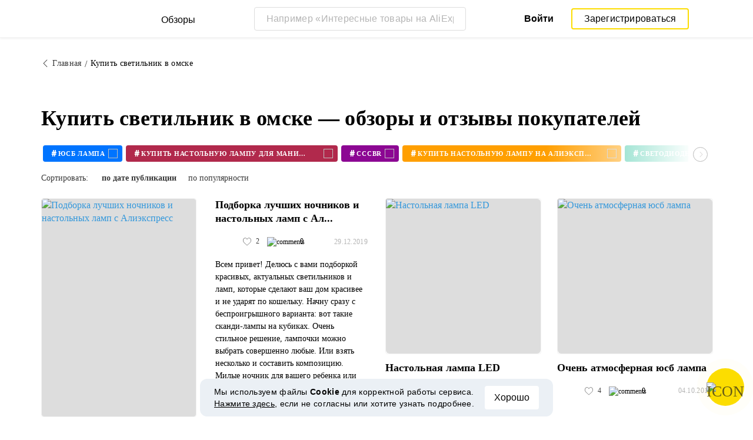

--- FILE ---
content_type: text/html; charset=UTF-8
request_url: https://reviews.megabonus.com/tag/kupit-svetilnik-v-omske
body_size: 31344
content:
<!DOCTYPE html>
<html lang="ru">
<head>
    <meta charset="UTF-8">
    <meta name="viewport" content="width=device-width, initial-scale=1.0, maximum-scale=1.0, user-scalable=0">
    <meta name="format-detection" content="telephone=no">
    <meta name="msapplication-TileColor" content="#fcdd00">
    <meta name="msapplication-config" content="/browserconfig.xml">
    <meta name="theme-color" content="#fcdd00">
    <meta name="csrf-token" content="GVTGYqEgv5yvDWidc59IvnDiZ8VR8eRnd7FBUwFh">
    <meta name="title" content="Купить светильник в омске — обзоры и отзывы покупателей">
    
            <meta name="description" content="Купить светильник в омске — обзоры и отзывы покупателей интернет-магазинов. Достоинства, недостатки, характеристики и фото реальных владельцев">
    
    
    <meta property="og:url" content="https://reviews.megabonus.com/tag/kupit-svetilnik-v-omske">
    <meta property="og:title" content="Купить светильник в омске — обзоры и отзывы покупателей">
    <meta property="og:description" content="Купить светильник в омске — обзоры и отзывы покупателей интернет-магазинов. Достоинства, недостатки, характеристики и фото реальных владельцев">
    
    <meta property="twitter:title" content="Купить светильник в омске — обзоры и отзывы покупателей">
    <meta property="twitter:description" content="Купить светильник в омске — обзоры и отзывы покупателей интернет-магазинов. Достоинства, недостатки, характеристики и фото реальных владельцев">
    <meta property="twitter:domain" content="reviews.megabonus.com">
    
    

    <title>Купить светильник в омске — обзоры и отзывы покупателей</title>

    <link rel="shortcut icon" href="/favicon.ico" type="image/x-icon">
    <link rel="apple-touch-icon" sizes="120x120" href="/apple-touch-icon.png">
    <link rel="icon" type="image/png" sizes="32x32" href="/favicon-32x32.png">
    <link rel="icon" type="image/png" sizes="16x16" href="/favicon-16x16.png">
    <link rel="manifest" href="/site.webmanifest">
    <link rel="mask-icon" href="/safari-pinned-tab.svg" color="#fcdd00">
    <meta name="msapplication-TileColor" content="#da532c">
    <meta name="theme-color" content="#ffffff">
    
    <link rel="chrome-webstore-item" href="https://chrome.google.com/webstore/detail/dbfipcjecamggjfabeaclacjoohfjhhn">

        <link rel="stylesheet" href="/css/bundle.css?id=0432da5ff032b2b0e634">
    <link rel="stylesheet" href="https://megabonus.com/css/user/popup.css?v2">
    <link rel="stylesheet" type="text/css" href="https://megabonus.com/css/user/jquery.jscrollpane.css">
            <!-- Yandex.Metrika counter -->
<script type="text/javascript" >
    (function(m,e,t,r,i,k,a){m[i]=m[i]||function(){(m[i].a=m[i].a||[]).push(arguments)};
        m[i].l=1*new Date();
        for (var j = 0; j < document.scripts.length; j++) {if (document.scripts[j].src === r) { return; }}
        k=e.createElement(t),a=e.getElementsByTagName(t)[0],k.async=1,k.src=r,a.parentNode.insertBefore(k,a)})
    (window, document, "script", "https://cdn.jsdelivr.net/npm/yandex-metrica-watch/tag.js", "ym");

    ym(37456880, "init", {
        clickmap:true,
        trackLinks:true,
        accurateTrackBounce:true,
        webvisor:true
    });

    let yaCounter37456880 = {};
    yaCounter37456880.reachGoal = function (targetName) {
        ym(37456880, 'reachGoal', targetName);
    }
    yaCounter37456880.hit = function (path, title) {
        ym(37456880, 'hit', path, title);
    }

</script>
<noscript><div><img src="https://mc.yandex.ru/watch/37456880" style="position:absolute; left:-9999px;" alt="" /></div></noscript>
<!-- /Yandex.Metrika counter -->

<!-- Global site tag (gtag.js) - Google Analytics -->
<script async
        src="https://www.googletagmanager.com/gtag/js?id=G-QDV2LETL5C"></script>
<script>
    window.dataLayer = window.dataLayer || [];

    function gtag() {
        dataLayer.push(arguments);
    }

    gtag('js', new Date());
        gtag('config', "G-QDV2LETL5C");
    //todo удалить второй конфиг после 1 июня 2023 года (MEG-12123)
    if (1) {
      gtag('config', 'UA-77989466-10');
    }

</script>

<noscript>
    <div><img src="https://mc.yandex.ru/watch/37456880" style="position:absolute; left:-9999px;" alt=""/></div>
</noscript>
<!-- /Yandex.Metrika counter -->

<script type="application/ld+json">
        {
          "@context": "http://schema.org",
          "@type": "WebSite",
          "url": "https://reviews.megabonus.com",
          "potentialAction": {
          "@type": "SearchAction",
          "target": "https://reviews.megabonus.com/search?q={search_term_string}",
          "query-input": "required name=search_term_string"
          }
        }
</script>
<script>
    function send_ga_ym_event(category, action, label) {
        // send asynch
        setTimeout(function () {
            gtag('event', action, {
                'event_category': category,
                'event_label': label
            });
            if(typeof yaCounter37456880 !== 'undefined') {
                if ((category == 'share' || category == 'user') && label != '') {
                    yaCounter37456880.reachGoal(category + '_' + action + '_' + label);
                } else {
                    yaCounter37456880.reachGoal(category + '_' + action);
                }
            }
        }, 100);
    }

    function send_ga_ym_pageview(path, title) {
        gtag('config', 'G-QDV2LETL5C', {'page_title' : title, 'page_path': path});
        yaCounter37456880.hit(path, {title: title});
    }

    // отправка события после реги
    document.addEventListener('yacounter37456880inited', function () {
            });
</script>            
    </head>
<body>
<script>
    var js_installext_data = {"install_extension":"\u0423\u0441\u0442\u0430\u043d\u043e\u0432\u0438\u0442\u044c \u0440\u0430\u0441\u0448\u0438\u0440\u0435\u043d\u0438\u0435","main_landing_login_modal_register":"\u0417\u0430\u0440\u0435\u0433\u0438\u0441\u0442\u0440\u0438\u0440\u043e\u0432\u0430\u0442\u044c\u0441\u044f","is_authorization":false};
</script>

<div id="wrapper" class="wrapper " data-lang="ru">
    <link rel="stylesheet" href="https://megabonus.com/css/header.css?v=3">

<header id="header"
        class="">
    <div class="header-fixed-block">
        <div class="header-top not-auth">
            <div class="logotip">
                    <div class="menu_btn">
                        <span class="menu_icon"></span>
                                                <span class="ripple small"></span>
                    </div>
                    <nav class="main_menu">
                        <div class="menu_settings">
                            <a class="help"
                               href="https://help-ru.megabonus.com/"
                               rel="noopener"
                               aria-label="Help"
                               target="_blank">
                                <div class="help_icon"><span></span></div>
                            </a>

                            <div class="projects">
    <span class="projects_icon"></span>
    <div class="mb_projects">
        <div class='mb_projects--close'>
            <img src="https://cdn.megabonus.com/images/close-cross-popup-grey.svg" alt="close"/>
        </div>
        <div class="project_banner">
        <ul class="slides">
            <li class="slide showing">
                <a target="_blank" href="https://megabonus.com/extension_tab" style="display: block; width: 100%;">
                    <div class='megatab-slide'>
                        <i class="our-badge our-badge_new">Новое</i>
                        <h4 class='megatab-slide__title'>Мегабонус Вкладка</h4>
                        <p class='megatab-slide__description'>Расширение от Мегабонус<br/>для быстрой работы в интернете</p>
                        <div class='megatab-slide__img-wrapper'>
                            <div class='megatab-slide__img'>
                                <img src="https://cdn.megabonus.com/images/header/banner/megatabSlide_ru.png" alt="Мегабонус Вкладка"/>
                            </div>
                        </div>
                    </div>
                </a>
            </li>
        </ul>








    </div>
        <div class="mb_projects__block">

            <a href="https://megabonus.com" class="project_cashback">
                <span class="project_img"></span>
                <span class="project_title">Кэшбэк-сервис<br>«Мегабонус»</span>
            </a>
            <a href="https://reviews.megabonus.com"
               class="project_reviews active">
                <span class="project_img"></span>
                <span class="project_title">Обзоры<br>товаров</span>
            </a>
            <a href="https://smartcart.megabonus.com"
               class="project_cart">
                <span class="project_img"></span>
                <span class="project_title">Умная<br>корзина</span>
            </a>
            <a href="https://parcel.megabonus.com"
               class="project_parcel">
                <span class="project_img"></span>
                <span class="project_title">Отслеживание посылок</span>
            </a>
            <a href="https://travel.megabonus.com"
               class="project_travel">
                <span class="project_img"></span>
                <span class="project_title">«Мегабонус»<br>Путешествия</span>
            </a>
        </div>
    </div>
</div>                                                    </div>
                                                <span class="category-header">Категории обзоров</span>
                        <ul class="category-menu">
                                                                                        <li class="">
                                    <a href="/category/fashion_and_style">
                                        <img src="https://cdn.megabonus.com/images/categories/Fashion.svg" alt="Мода и стиль">
                                        <span>Мода и стиль</span>
                                    </a>
                                </li>
                                                            <li class="">
                                    <a href="/category/electronics">
                                        <img src="https://cdn.megabonus.com/images/categories/Electronics.svg" alt="Электроника">
                                        <span>Электроника</span>
                                    </a>
                                </li>
                                                            <li class="">
                                    <a href="/category/travel_and_tourism">
                                        <img src="https://cdn.megabonus.com/images/categories/Travel.svg" alt="Путешествия">
                                        <span>Путешествия</span>
                                    </a>
                                </li>
                                                            <li class="">
                                    <a href="/category/beauty_and_health">
                                        <img src="https://cdn.megabonus.com/images/categories/beauty.svg" alt="Красота и здоровье">
                                        <span>Красота и здоровье</span>
                                    </a>
                                </li>
                                                            <li class="">
                                    <a href="/category/for_home">
                                        <img src="https://cdn.megabonus.com/images/categories/home.svg" alt="Все для дома">
                                        <span>Все для дома</span>
                                    </a>
                                </li>
                                                            <li class="">
                                    <a href="/category/childens_goods">
                                        <img src="https://cdn.megabonus.com/images/categories/Baby_products.svg" alt="Детские товары">
                                        <span>Детские товары</span>
                                    </a>
                                </li>
                                                            <li class="">
                                    <a href="/category/leisure">
                                        <img src="https://cdn.megabonus.com/images/categories/Leisure.svg" alt="Досуг">
                                        <span>Досуг</span>
                                    </a>
                                </li>
                                                            <li class="">
                                    <a href="/category/services">
                                        <img src="https://cdn.megabonus.com/images/categories/service.svg" alt="Услуги">
                                        <span>Услуги</span>
                                    </a>
                                </li>
                                                    </ul>
                    </nav>
                <a class="logo_mb" href="https://reviews.megabonus.com">
                    <span class="logo_img ru" role="img" aria-label="Обзоры на товары"></span>
                    <span>Обзоры</span>
                </a>
                <a class="logo_mb_small" href="https://reviews.megabonus.com">
                    <span class="logo_img" role="img" aria-label="Обзоры на товары"></span>
                    <span>Обзоры</span>
                </a>
            </div>
                            <div class="mobile-search">
                    <a href="#" class="form-btn btn submit-btn" id="mobileSearchButton" aria-label="Search"><i
                                class="icon icon-search"></i></a>
                </div>
                <div class="search-wrap postitem_mobile_hidden">
                    <form action="" class="search-form validate-form">
                        <div class="form-group">
                            <input type="text" placeholder="Например «Интересные товары на AliExpress»" id="searchInput"
                                   class="input" autocomplete="off" aria-label="Например «Интересные товары на AliExpress»">
                            <button type="reset" class="form-btn btn reset-btn" aria-label="Clear search"
                                    id="clearSearch"><i class="icon icon-cancel"></i></button>
                            <button type="submit" class="form-btn btn submit-btn" aria-label="Submit search"
                                    id="searchButton"><i class="icon icon-search"></i><i
                                        class="icon icon-search-hover"></i></button>
                        </div>
                        <div class="search-result">
                            <div class="paragraph"></div>
                            <ul class="clear search-list"></ul>
                        </div>
                    </form>
                </div>
                                        <div class="auth-wrap">
                    <a href="https://auth.megabonus.com?redirect_url=https%3A%2F%2Freviews.megabonus.com%2Ftag%2Fkupit-svetilnik-v-omske&amp;project_name=reviews&amp;device=website"
                       class="sign_in">Войти</a>
                    <a href="https://auth.megabonus.com/register?redirect_url=https%3A%2F%2Freviews.megabonus.com%2Ftag%2Fkupit-svetilnik-v-omske&amp;project_name=reviews&amp;device=website"
                       class="sign_up">Зарегистрироваться</a>
                    <div class="projects">
    <span class="projects_icon"></span>
    <div class="mb_projects">
        <div class='mb_projects--close'>
            <img src="https://cdn.megabonus.com/images/close-cross-popup-grey.svg" alt="close"/>
        </div>
        <div class="project_banner">
        <ul class="slides">
            <li class="slide showing">
                <a target="_blank" href="https://megabonus.com/extension_tab" style="display: block; width: 100%;">
                    <div class='megatab-slide'>
                        <i class="our-badge our-badge_new">Новое</i>
                        <h4 class='megatab-slide__title'>Мегабонус Вкладка</h4>
                        <p class='megatab-slide__description'>Расширение от Мегабонус<br/>для быстрой работы в интернете</p>
                        <div class='megatab-slide__img-wrapper'>
                            <div class='megatab-slide__img'>
                                <img src="https://cdn.megabonus.com/images/header/banner/megatabSlide_ru.png" alt="Мегабонус Вкладка"/>
                            </div>
                        </div>
                    </div>
                </a>
            </li>
        </ul>








    </div>
        <div class="mb_projects__block">

            <a href="https://megabonus.com" class="project_cashback">
                <span class="project_img"></span>
                <span class="project_title">Кэшбэк-сервис<br>«Мегабонус»</span>
            </a>
            <a href="https://reviews.megabonus.com"
               class="project_reviews active">
                <span class="project_img"></span>
                <span class="project_title">Обзоры<br>товаров</span>
            </a>
            <a href="https://smartcart.megabonus.com"
               class="project_cart">
                <span class="project_img"></span>
                <span class="project_title">Умная<br>корзина</span>
            </a>
            <a href="https://parcel.megabonus.com"
               class="project_parcel">
                <span class="project_img"></span>
                <span class="project_title">Отслеживание посылок</span>
            </a>
            <a href="https://travel.megabonus.com"
               class="project_travel">
                <span class="project_img"></span>
                <span class="project_title">«Мегабонус»<br>Путешествия</span>
            </a>
        </div>
    </div>
</div>                </div>
            
                    </div>
            </div>
    
    <div id="mobileSearchBlock" class="mobile-search-block search-wrap">
        <form action="" class="search-form validate-form mobile-search__wrap">
            <div class="form-group">
                <input type="text" placeholder="Поиск обзора" id="searchMobileInput"
                       aria-label="Поиск обзора" class="input" autocomplete="off">
                <button type="reset" class="form-btn btn search-close-btn" name="close_search" id="closeSearch"
                        aria-label="Reset"><i class="icon icon-left-arrow"></i></button>
                <button type="submit" class="form-btn btn submit-btn" name="submit_search" id="searchMobileSubmitButton"
                        aria-label="Search"><i class="icon icon-search"></i></button>
            </div>
            <div class="search-result">
                <div class="paragraph"></div>
                <ul class="clear search-list"></ul>
            </div>
        </form>
    </div>
</header>    <main>
    <div class="container">
    <ul class="breadcrumbs-list clear">
        <li><a href="https://reviews.megabonus.com"><i class="icon icon-left-arrow"></i><span>Главная</span></a></li>
        <li><span>Купить светильник в омске</span></li>
    </ul>
</div>    <div class="container">
        <h1 class="h1-title" data-tag="kupit-svetilnik-v-omske">Купить светильник в омске — обзоры и отзывы покупателей</h1>
                    <div class="slider-outer">
                <div class="tag-slider owl-carousel">
                                            <div class="item" data-id="5042">
    <a href="/tag/yusb-lampa">
        <div class="tag" style="background-color: #0074ff">
            <span class="hashtag">#</span>
            <span class="title">юсб лампа</span>
            <span class="cover-round">
                <img src="https://cdn.megabonus.com/images/reviews/icons/tag.svg" alt="icon">
            </span>
        </div>
    </a>
</div>                                            <div class="item" data-id="7931">
    <a href="/tag/kupit-nastolnuyu-lampu-dlya-manikyura">
        <div class="tag" style="background-color: #b1294c">
            <span class="hashtag">#</span>
            <span class="title">купить настольную лампу для маникюра</span>
            <span class="cover-round">
                <img src="https://cdn.megabonus.com/images/reviews/icons/tag.svg" alt="icon">
            </span>
        </div>
    </a>
</div>                                            <div class="item" data-id="10143">
    <a href="/tag/cccbr">
        <div class="tag" style="background-color: #8c0793">
            <span class="hashtag">#</span>
            <span class="title">cccbr</span>
            <span class="cover-round">
                <img src="https://cdn.megabonus.com/images/reviews/icons/tag.svg" alt="icon">
            </span>
        </div>
    </a>
</div>                                            <div class="item" data-id="14796">
    <a href="/tag/kupit-nastolnuyu-lampu-na-aliekspress">
        <div class="tag" style="background-color: #ff9f00">
            <span class="hashtag">#</span>
            <span class="title">купить настольную лампу на алиэкспресс</span>
            <span class="cover-round">
                <img src="https://cdn.megabonus.com/images/reviews/icons/tag.svg" alt="icon">
            </span>
        </div>
    </a>
</div>                                            <div class="item" data-id="14838">
    <a href="/tag/svetodiodnye-svetilniki-na-aliekspress-kupit">
        <div class="tag" style="background-color: #3cc7a5">
            <span class="hashtag">#</span>
            <span class="title">светодиодные светильники на алиэкспресс купить</span>
            <span class="cover-round">
                <img src="https://cdn.megabonus.com/images/reviews/icons/tag.svg" alt="icon">
            </span>
        </div>
    </a>
</div>                                            <div class="item" data-id="14854">
    <a href="/tag/potolochnye-svetilniki-kupit-v-moskve">
        <div class="tag" style="background-color: #3900a1">
            <span class="hashtag">#</span>
            <span class="title">потолочные светильники купить в москве</span>
            <span class="cover-round">
                <img src="https://cdn.megabonus.com/images/reviews/icons/tag.svg" alt="icon">
            </span>
        </div>
    </a>
</div>                                            <div class="item" data-id="15157">
    <a href="/tag/kupit-svetilnik-s-upravleniem">
        <div class="tag" style="background-color: #f94848">
            <span class="hashtag">#</span>
            <span class="title">купить светильник с управлением</span>
            <span class="cover-round">
                <img src="https://cdn.megabonus.com/images/reviews/icons/tag.svg" alt="icon">
            </span>
        </div>
    </a>
</div>                                            <div class="item" data-id="15170">
    <a href="/tag/potolochnye-svetilniki-kupit-tsena">
        <div class="tag" style="background-color: #E0063E">
            <span class="hashtag">#</span>
            <span class="title">потолочные светильники купить цена</span>
            <span class="cover-round">
                <img src="https://cdn.megabonus.com/images/reviews/icons/tag.svg" alt="icon">
            </span>
        </div>
    </a>
</div>                                            <div class="item" data-id="15262">
    <a href="/tag/svetilnik-luna-kupit">
        <div class="tag" style="background-color: #00a8a3">
            <span class="hashtag">#</span>
            <span class="title">светильник луна купить</span>
            <span class="cover-round">
                <img src="https://cdn.megabonus.com/images/reviews/icons/tag.svg" alt="icon">
            </span>
        </div>
    </a>
</div>                                            <div class="item" data-id="24339">
    <a href="/tag/kupit-svetilnik-na-solnechnoy-bataree-dlya-dachi">
        <div class="tag" style="background-color: #0074ff">
            <span class="hashtag">#</span>
            <span class="title">купить светильник на солнечной батарее для дачи</span>
            <span class="cover-round">
                <img src="https://cdn.megabonus.com/images/reviews/icons/tag.svg" alt="icon">
            </span>
        </div>
    </a>
</div>                                            <div class="item" data-id="24340">
    <a href="/tag/kupit-nastolnuyu-lampu-v-rostove-na-donu">
        <div class="tag" style="background-color: #b1294c">
            <span class="hashtag">#</span>
            <span class="title">купить настольную лампу в ростове на дону</span>
            <span class="cover-round">
                <img src="https://cdn.megabonus.com/images/reviews/icons/tag.svg" alt="icon">
            </span>
        </div>
    </a>
</div>                                            <div class="item" data-id="24341">
    <a href="/tag/kupit-nastolnuyu-lampu-v-spalnyu-v-internet">
        <div class="tag" style="background-color: #8c0793">
            <span class="hashtag">#</span>
            <span class="title">купить настольную лампу в спальню в интернет</span>
            <span class="cover-round">
                <img src="https://cdn.megabonus.com/images/reviews/icons/tag.svg" alt="icon">
            </span>
        </div>
    </a>
</div>                                            <div class="item" data-id="24342">
    <a href="/tag/kupit-svetilnik-s-datchikom-dvizheniya-dlya-kvartiry">
        <div class="tag" style="background-color: #ff9f00">
            <span class="hashtag">#</span>
            <span class="title">купить светильник с датчиком движения для квартиры</span>
            <span class="cover-round">
                <img src="https://cdn.megabonus.com/images/reviews/icons/tag.svg" alt="icon">
            </span>
        </div>
    </a>
</div>                                            <div class="item" data-id="24343">
    <a href="/tag/nastolnye-lampy-dlya-spalni-s-abazhurom-kupit">
        <div class="tag" style="background-color: #3cc7a5">
            <span class="hashtag">#</span>
            <span class="title">настольные лампы для спальни с абажуром купить</span>
            <span class="cover-round">
                <img src="https://cdn.megabonus.com/images/reviews/icons/tag.svg" alt="icon">
            </span>
        </div>
    </a>
</div>                                            <div class="item" data-id="24344">
    <a href="/tag/ulichnyy-svetodiodnyy-svetilnik-na-solnechnykh-batareyakh-kupit">
        <div class="tag" style="background-color: #3900a1">
            <span class="hashtag">#</span>
            <span class="title">уличный светодиодный светильник на солнечных батареях купить</span>
            <span class="cover-round">
                <img src="https://cdn.megabonus.com/images/reviews/icons/tag.svg" alt="icon">
            </span>
        </div>
    </a>
</div>                                            <div class="item" data-id="24345">
    <a href="/tag/svetilnik-na-batareykakh-s-datchikom-dvizheniya-kupit">
        <div class="tag" style="background-color: #f94848">
            <span class="hashtag">#</span>
            <span class="title">светильник на батарейках с датчиком движения купить</span>
            <span class="cover-round">
                <img src="https://cdn.megabonus.com/images/reviews/icons/tag.svg" alt="icon">
            </span>
        </div>
    </a>
</div>                                            <div class="item" data-id="24346">
    <a href="/tag/lampa-nastolnaya-s-lupoy-i-podsvetkoy-kupit">
        <div class="tag" style="background-color: #E0063E">
            <span class="hashtag">#</span>
            <span class="title">лампа настольная с лупой и подсветкой купить</span>
            <span class="cover-round">
                <img src="https://cdn.megabonus.com/images/reviews/icons/tag.svg" alt="icon">
            </span>
        </div>
    </a>
</div>                                            <div class="item" data-id="24347">
    <a href="/tag/nastolnaya-lampa-v-spalnyu-na-tumbochku-kupit">
        <div class="tag" style="background-color: #00a8a3">
            <span class="hashtag">#</span>
            <span class="title">настольная лампа в спальню на тумбочку купить</span>
            <span class="cover-round">
                <img src="https://cdn.megabonus.com/images/reviews/icons/tag.svg" alt="icon">
            </span>
        </div>
    </a>
</div>                                            <div class="item" data-id="24348">
    <a href="/tag/nochnik-proektor-zvezdnogo-neba-star-master-kupit">
        <div class="tag" style="background-color: #0074ff">
            <span class="hashtag">#</span>
            <span class="title">ночник проектор звездного неба star master купить</span>
            <span class="cover-round">
                <img src="https://cdn.megabonus.com/images/reviews/icons/tag.svg" alt="icon">
            </span>
        </div>
    </a>
</div>                                            <div class="item" data-id="24349">
    <a href="/tag/nastolnaya-lampa-v-spalnyu-kupit-internet-magazin">
        <div class="tag" style="background-color: #b1294c">
            <span class="hashtag">#</span>
            <span class="title">настольная лампа в спальню купить интернет магазин</span>
            <span class="cover-round">
                <img src="https://cdn.megabonus.com/images/reviews/icons/tag.svg" alt="icon">
            </span>
        </div>
    </a>
</div>                                            <div class="item" data-id="24350">
    <a href="/tag/nastolnye-lampy-provans-kupit-v-internet-magazine">
        <div class="tag" style="background-color: #8c0793">
            <span class="hashtag">#</span>
            <span class="title">настольные лампы прованс купить в интернет магазине</span>
            <span class="cover-round">
                <img src="https://cdn.megabonus.com/images/reviews/icons/tag.svg" alt="icon">
            </span>
        </div>
    </a>
</div>                                            <div class="item" data-id="24351">
    <a href="/tag/kupit-svetilniki-v-moskve-v-internet-magazine">
        <div class="tag" style="background-color: #ff9f00">
            <span class="hashtag">#</span>
            <span class="title">купить светильники в москве в интернет магазине</span>
            <span class="cover-round">
                <img src="https://cdn.megabonus.com/images/reviews/icons/tag.svg" alt="icon">
            </span>
        </div>
    </a>
</div>                                            <div class="item" data-id="24352">
    <a href="/tag/nastolnaya-lampa-kupit-v-internet-magazine-moskva">
        <div class="tag" style="background-color: #3cc7a5">
            <span class="hashtag">#</span>
            <span class="title">настольная лампа купить в интернет магазине москва</span>
            <span class="cover-round">
                <img src="https://cdn.megabonus.com/images/reviews/icons/tag.svg" alt="icon">
            </span>
        </div>
    </a>
</div>                                            <div class="item" data-id="24353">
    <a href="/tag/svetilniki-s-datchikom-dvizheniya-kupit-v-moskve">
        <div class="tag" style="background-color: #3900a1">
            <span class="hashtag">#</span>
            <span class="title">светильники с датчиком движения купить в москве</span>
            <span class="cover-round">
                <img src="https://cdn.megabonus.com/images/reviews/icons/tag.svg" alt="icon">
            </span>
        </div>
    </a>
</div>                                            <div class="item" data-id="24354">
    <a href="/tag/abazhur-dlya-nastolnoy-lampy-kupit-v-moskve">
        <div class="tag" style="background-color: #f94848">
            <span class="hashtag">#</span>
            <span class="title">абажур для настольной лампы купить в москве</span>
            <span class="cover-round">
                <img src="https://cdn.megabonus.com/images/reviews/icons/tag.svg" alt="icon">
            </span>
        </div>
    </a>
</div>                                            <div class="item" data-id="24355">
    <a href="/tag/zvezdnoe-nebo-proektor-nochnik-kupit-v-moskve">
        <div class="tag" style="background-color: #E0063E">
            <span class="hashtag">#</span>
            <span class="title">звездное небо проектор ночник купить в москве</span>
            <span class="cover-round">
                <img src="https://cdn.megabonus.com/images/reviews/icons/tag.svg" alt="icon">
            </span>
        </div>
    </a>
</div>                                            <div class="item" data-id="24356">
    <a href="/tag/nastolnye-lampy-dlya-spalni-kupit-v-moskve">
        <div class="tag" style="background-color: #00a8a3">
            <span class="hashtag">#</span>
            <span class="title">настольные лампы для спальни купить в москве</span>
            <span class="cover-round">
                <img src="https://cdn.megabonus.com/images/reviews/icons/tag.svg" alt="icon">
            </span>
        </div>
    </a>
</div>                                            <div class="item" data-id="24357">
    <a href="/tag/nastolnaya-lampa-dlya-shkolnika-kupit-v-moskve">
        <div class="tag" style="background-color: #0074ff">
            <span class="hashtag">#</span>
            <span class="title">настольная лампа для школьника купить в москве</span>
            <span class="cover-round">
                <img src="https://cdn.megabonus.com/images/reviews/icons/tag.svg" alt="icon">
            </span>
        </div>
    </a>
</div>                                            <div class="item" data-id="24358">
    <a href="/tag/kupit-nastolnuyu-lampu-v-internet-magazine-nedorogo">
        <div class="tag" style="background-color: #b1294c">
            <span class="hashtag">#</span>
            <span class="title">купить настольную лампу в интернет магазине недорого</span>
            <span class="cover-round">
                <img src="https://cdn.megabonus.com/images/reviews/icons/tag.svg" alt="icon">
            </span>
        </div>
    </a>
</div>                                            <div class="item" data-id="24359">
    <a href="/tag/kuplyu-nastolnuyu-lampu-na-avito-v-spb">
        <div class="tag" style="background-color: #8c0793">
            <span class="hashtag">#</span>
            <span class="title">куплю настольную лампу на авито в спб</span>
            <span class="cover-round">
                <img src="https://cdn.megabonus.com/images/reviews/icons/tag.svg" alt="icon">
            </span>
        </div>
    </a>
</div>                                            <div class="item" data-id="24360">
    <a href="/tag/svetilnik-s-datchikom-dvizheniya-kupit-v-spb">
        <div class="tag" style="background-color: #ff9f00">
            <span class="hashtag">#</span>
            <span class="title">светильник с датчиком движения купить в спб</span>
            <span class="cover-round">
                <img src="https://cdn.megabonus.com/images/reviews/icons/tag.svg" alt="icon">
            </span>
        </div>
    </a>
</div>                                            <div class="item" data-id="24361">
    <a href="/tag/nochnik-proektor-zvezdnoe-nebo-kupit-v-spb">
        <div class="tag" style="background-color: #3cc7a5">
            <span class="hashtag">#</span>
            <span class="title">ночник проектор звездное небо купить в спб</span>
            <span class="cover-round">
                <img src="https://cdn.megabonus.com/images/reviews/icons/tag.svg" alt="icon">
            </span>
        </div>
    </a>
</div>                                            <div class="item" data-id="24362">
    <a href="/tag/kakuyu-luchshe-kupit-nastolnuyu-lampu-dlya-shkolnika">
        <div class="tag" style="background-color: #3900a1">
            <span class="hashtag">#</span>
            <span class="title">какую лучше купить настольную лампу для школьника</span>
            <span class="cover-round">
                <img src="https://cdn.megabonus.com/images/reviews/icons/tag.svg" alt="icon">
            </span>
        </div>
    </a>
</div>                                            <div class="item" data-id="24363">
    <a href="/tag/kupit-nastolnuyu-lampu-s-zelenym-abazhurom">
        <div class="tag" style="background-color: #f94848">
            <span class="hashtag">#</span>
            <span class="title">купить настольную лампу с зеленым абажуром</span>
            <span class="cover-round">
                <img src="https://cdn.megabonus.com/images/reviews/icons/tag.svg" alt="icon">
            </span>
        </div>
    </a>
</div>                                            <div class="item" data-id="24364">
    <a href="/tag/kupit-svetilnik-na-dvizhenie-na-batareykakh">
        <div class="tag" style="background-color: #E0063E">
            <span class="hashtag">#</span>
            <span class="title">купить светильник на движение на батарейках</span>
            <span class="cover-round">
                <img src="https://cdn.megabonus.com/images/reviews/icons/tag.svg" alt="icon">
            </span>
        </div>
    </a>
</div>                                            <div class="item" data-id="24365">
    <a href="/tag/kupit-svetodiodnyy-svetilnik-s-datchikom-dvizheniya">
        <div class="tag" style="background-color: #00a8a3">
            <span class="hashtag">#</span>
            <span class="title">купить светодиодный светильник с датчиком движения</span>
            <span class="cover-round">
                <img src="https://cdn.megabonus.com/images/reviews/icons/tag.svg" alt="icon">
            </span>
        </div>
    </a>
</div>                                            <div class="item" data-id="24366">
    <a href="/tag/kupit-svetilnik-v-rostove-na-donu">
        <div class="tag" style="background-color: #0074ff">
            <span class="hashtag">#</span>
            <span class="title">купить светильник в ростове на дону</span>
            <span class="cover-round">
                <img src="https://cdn.megabonus.com/images/reviews/icons/tag.svg" alt="icon">
            </span>
        </div>
    </a>
</div>                                            <div class="item" data-id="24367">
    <a href="/tag/avariynoe-osveshchenie-svetilniki-s-akkumulyatorami-kupit">
        <div class="tag" style="background-color: #b1294c">
            <span class="hashtag">#</span>
            <span class="title">аварийное освещение светильники с аккумуляторами купить</span>
            <span class="cover-round">
                <img src="https://cdn.megabonus.com/images/reviews/icons/tag.svg" alt="icon">
            </span>
        </div>
    </a>
</div>                                            <div class="item" data-id="24368">
    <a href="/tag/svetilnik-dlya-sauny-i-bani-kupit">
        <div class="tag" style="background-color: #8c0793">
            <span class="hashtag">#</span>
            <span class="title">светильник для сауны и бани купить</span>
            <span class="cover-round">
                <img src="https://cdn.megabonus.com/images/reviews/icons/tag.svg" alt="icon">
            </span>
        </div>
    </a>
</div>                                            <div class="item" data-id="24369">
    <a href="/tag/sadovyy-svetilnik-na-solnechnoy-bataree-kupit">
        <div class="tag" style="background-color: #ff9f00">
            <span class="hashtag">#</span>
            <span class="title">садовый светильник на солнечной батарее купить</span>
            <span class="cover-round">
                <img src="https://cdn.megabonus.com/images/reviews/icons/tag.svg" alt="icon">
            </span>
        </div>
    </a>
</div>                                            <div class="item" data-id="24370">
    <a href="/tag/svetodiodnye-svetilniki-na-solnechnoy-bataree-kupit">
        <div class="tag" style="background-color: #3cc7a5">
            <span class="hashtag">#</span>
            <span class="title">светодиодные светильники на солнечной батарее купить</span>
            <span class="cover-round">
                <img src="https://cdn.megabonus.com/images/reviews/icons/tag.svg" alt="icon">
            </span>
        </div>
    </a>
</div>                                            <div class="item" data-id="24371">
    <a href="/tag/svetilnik-nad-zerkalom-v-vannoy-kupit">
        <div class="tag" style="background-color: #3900a1">
            <span class="hashtag">#</span>
            <span class="title">светильник над зеркалом в ванной купить</span>
            <span class="cover-round">
                <img src="https://cdn.megabonus.com/images/reviews/icons/tag.svg" alt="icon">
            </span>
        </div>
    </a>
</div>                                            <div class="item" data-id="24372">
    <a href="/tag/solnechnyy-svetilnik-s-datchikom-dvizheniya-kupit">
        <div class="tag" style="background-color: #f94848">
            <span class="hashtag">#</span>
            <span class="title">солнечный светильник с датчиком движения купить</span>
            <span class="cover-round">
                <img src="https://cdn.megabonus.com/images/reviews/icons/tag.svg" alt="icon">
            </span>
        </div>
    </a>
</div>                                            <div class="item" data-id="24373">
    <a href="/tag/besprovodnoy-svetilnik-s-datchikom-dvizheniya-kupit">
        <div class="tag" style="background-color: #E0063E">
            <span class="hashtag">#</span>
            <span class="title">беспроводной светильник с датчиком движения купить</span>
            <span class="cover-round">
                <img src="https://cdn.megabonus.com/images/reviews/icons/tag.svg" alt="icon">
            </span>
        </div>
    </a>
</div>                                            <div class="item" data-id="24374">
    <a href="/tag/ulichnye-svetilniki-dlya-zagorodnogo-doma-kupit">
        <div class="tag" style="background-color: #00a8a3">
            <span class="hashtag">#</span>
            <span class="title">уличные светильники для загородного дома купить</span>
            <span class="cover-round">
                <img src="https://cdn.megabonus.com/images/reviews/icons/tag.svg" alt="icon">
            </span>
        </div>
    </a>
</div>                                            <div class="item" data-id="24375">
    <a href="/tag/lampochki-i-svetilniki-yarkiy-luch-kupit">
        <div class="tag" style="background-color: #0074ff">
            <span class="hashtag">#</span>
            <span class="title">лампочки и светильники яркий луч купить</span>
            <span class="cover-round">
                <img src="https://cdn.megabonus.com/images/reviews/icons/tag.svg" alt="icon">
            </span>
        </div>
    </a>
</div>                                            <div class="item" data-id="24376">
    <a href="/tag/svetodiodnye-svetilniki-v-nizhnem-novgorode-kupit">
        <div class="tag" style="background-color: #b1294c">
            <span class="hashtag">#</span>
            <span class="title">светодиодные светильники в нижнем новгороде купить</span>
            <span class="cover-round">
                <img src="https://cdn.megabonus.com/images/reviews/icons/tag.svg" alt="icon">
            </span>
        </div>
    </a>
</div>                                            <div class="item" data-id="24377">
    <a href="/tag/svetilniki-s-datchikom-dlya-podezda-kupit">
        <div class="tag" style="background-color: #8c0793">
            <span class="hashtag">#</span>
            <span class="title">светильники с датчиком для подъезда купить</span>
            <span class="cover-round">
                <img src="https://cdn.megabonus.com/images/reviews/icons/tag.svg" alt="icon">
            </span>
        </div>
    </a>
</div>                                            <div class="item" data-id="24378">
    <a href="/tag/lampochki-i-svetilniki-armiya-rossii-kupit">
        <div class="tag" style="background-color: #ff9f00">
            <span class="hashtag">#</span>
            <span class="title">лампочки и светильники армия россии купить</span>
            <span class="cover-round">
                <img src="https://cdn.megabonus.com/images/reviews/icons/tag.svg" alt="icon">
            </span>
        </div>
    </a>
</div>                                            <div class="item" data-id="24379">
    <a href="/tag/nedorogie-nastolnye-lampy-v-spalnyu-kupit">
        <div class="tag" style="background-color: #3cc7a5">
            <span class="hashtag">#</span>
            <span class="title">недорогие настольные лампы в спальню купить</span>
            <span class="cover-round">
                <img src="https://cdn.megabonus.com/images/reviews/icons/tag.svg" alt="icon">
            </span>
        </div>
    </a>
</div>                                            <div class="item" data-id="24380">
    <a href="/tag/nastolnye-lampy-s-uvelichitelnym-steklom-kupit">
        <div class="tag" style="background-color: #3900a1">
            <span class="hashtag">#</span>
            <span class="title">настольные лампы с увеличительным стеклом купить</span>
            <span class="cover-round">
                <img src="https://cdn.megabonus.com/images/reviews/icons/tag.svg" alt="icon">
            </span>
        </div>
    </a>
</div>                                            <div class="item" data-id="24381">
    <a href="/tag/svetilniki-na-solnechnykh-batareyakh-ulichnye-kupit">
        <div class="tag" style="background-color: #f94848">
            <span class="hashtag">#</span>
            <span class="title">светильники на солнечных батареях уличные купить</span>
            <span class="cover-round">
                <img src="https://cdn.megabonus.com/images/reviews/icons/tag.svg" alt="icon">
            </span>
        </div>
    </a>
</div>                                            <div class="item" data-id="24382">
    <a href="/tag/luchshaya-nastolnaya-lampa-dlya-shkolnika-kupit">
        <div class="tag" style="background-color: #E0063E">
            <span class="hashtag">#</span>
            <span class="title">лучшая настольная лампа для школьника купить</span>
            <span class="cover-round">
                <img src="https://cdn.megabonus.com/images/reviews/icons/tag.svg" alt="icon">
            </span>
        </div>
    </a>
</div>                                            <div class="item" data-id="24383">
    <a href="/tag/lampochki-i-svetilniki-general-electric-kupit">
        <div class="tag" style="background-color: #00a8a3">
            <span class="hashtag">#</span>
            <span class="title">лампочки и светильники general electric купить</span>
            <span class="cover-round">
                <img src="https://cdn.megabonus.com/images/reviews/icons/tag.svg" alt="icon">
            </span>
        </div>
    </a>
</div>                                            <div class="item" data-id="24384">
    <a href="/tag/nastolnye-lampy-nedorogo-kupit-v-magazine">
        <div class="tag" style="background-color: #0074ff">
            <span class="hashtag">#</span>
            <span class="title">настольные лампы недорого купить в магазине</span>
            <span class="cover-round">
                <img src="https://cdn.megabonus.com/images/reviews/icons/tag.svg" alt="icon">
            </span>
        </div>
    </a>
</div>                                            <div class="item" data-id="24385">
    <a href="/tag/kupit-nastolnuyu-lampu-v-internet-magazine">
        <div class="tag" style="background-color: #b1294c">
            <span class="hashtag">#</span>
            <span class="title">купить настольную лампу в интернет магазине</span>
            <span class="cover-round">
                <img src="https://cdn.megabonus.com/images/reviews/icons/tag.svg" alt="icon">
            </span>
        </div>
    </a>
</div>                                            <div class="item" data-id="24386">
    <a href="/tag/kupit-svetilniki-lyustry-v-internet-magazine">
        <div class="tag" style="background-color: #8c0793">
            <span class="hashtag">#</span>
            <span class="title">купить светильники люстры в интернет магазине</span>
            <span class="cover-round">
                <img src="https://cdn.megabonus.com/images/reviews/icons/tag.svg" alt="icon">
            </span>
        </div>
    </a>
</div>                                            <div class="item" data-id="24387">
    <a href="/tag/kupit-detskiy-nochnik-v-internet-magazine">
        <div class="tag" style="background-color: #ff9f00">
            <span class="hashtag">#</span>
            <span class="title">купить детский ночник в интернет магазине</span>
            <span class="cover-round">
                <img src="https://cdn.megabonus.com/images/reviews/icons/tag.svg" alt="icon">
            </span>
        </div>
    </a>
</div>                                            <div class="item" data-id="24388">
    <a href="/tag/kupit-nastennyy-svetilnik-v-internet-magazine">
        <div class="tag" style="background-color: #3cc7a5">
            <span class="hashtag">#</span>
            <span class="title">купить настенный светильник в интернет магазине</span>
            <span class="cover-round">
                <img src="https://cdn.megabonus.com/images/reviews/icons/tag.svg" alt="icon">
            </span>
        </div>
    </a>
</div>                                            <div class="item" data-id="24389">
    <a href="/tag/kupit-podvesnoy-svetilnik-v-internet-magazine">
        <div class="tag" style="background-color: #3900a1">
            <span class="hashtag">#</span>
            <span class="title">купить подвесной светильник в интернет магазине</span>
            <span class="cover-round">
                <img src="https://cdn.megabonus.com/images/reviews/icons/tag.svg" alt="icon">
            </span>
        </div>
    </a>
</div>                                            <div class="item" data-id="24390">
    <a href="/tag/kupit-tochechnye-svetilniki-v-internet-magazine">
        <div class="tag" style="background-color: #f94848">
            <span class="hashtag">#</span>
            <span class="title">купить точечные светильники в интернет магазине</span>
            <span class="cover-round">
                <img src="https://cdn.megabonus.com/images/reviews/icons/tag.svg" alt="icon">
            </span>
        </div>
    </a>
</div>                                            <div class="item" data-id="24391">
    <a href="/tag/kupit-nastolnuyu-lampu-v-lerua-merlen">
        <div class="tag" style="background-color: #E0063E">
            <span class="hashtag">#</span>
            <span class="title">купить настольную лампу в леруа мерлен</span>
            <span class="cover-round">
                <img src="https://cdn.megabonus.com/images/reviews/icons/tag.svg" alt="icon">
            </span>
        </div>
    </a>
</div>                                            <div class="item" data-id="24392">
    <a href="/tag/kupit-svetodiodnye-svetilniki-v-lerua-merlen">
        <div class="tag" style="background-color: #00a8a3">
            <span class="hashtag">#</span>
            <span class="title">купить светодиодные светильники в леруа мерлен</span>
            <span class="cover-round">
                <img src="https://cdn.megabonus.com/images/reviews/icons/tag.svg" alt="icon">
            </span>
        </div>
    </a>
</div>                                            <div class="item" data-id="24393">
    <a href="/tag/potolochnye-svetilniki-svetodiodnye-kupit-v-minske">
        <div class="tag" style="background-color: #0074ff">
            <span class="hashtag">#</span>
            <span class="title">потолочные светильники светодиодные купить в минске</span>
            <span class="cover-round">
                <img src="https://cdn.megabonus.com/images/reviews/icons/tag.svg" alt="icon">
            </span>
        </div>
    </a>
</div>                                            <div class="item" data-id="24394">
    <a href="/tag/kupit-svetilniki-v-internete-v-moskve">
        <div class="tag" style="background-color: #b1294c">
            <span class="hashtag">#</span>
            <span class="title">купить светильники в интернете в москве</span>
            <span class="cover-round">
                <img src="https://cdn.megabonus.com/images/reviews/icons/tag.svg" alt="icon">
            </span>
        </div>
    </a>
</div>                                            <div class="item" data-id="24395">
    <a href="/tag/nochnik-zvezdnoe-nebo-kupit-v-moskve">
        <div class="tag" style="background-color: #8c0793">
            <span class="hashtag">#</span>
            <span class="title">ночник звездное небо купить в москве</span>
            <span class="cover-round">
                <img src="https://cdn.megabonus.com/images/reviews/icons/tag.svg" alt="icon">
            </span>
        </div>
    </a>
</div>                                            <div class="item" data-id="24396">
    <a href="/tag/nastolnye-lampy-tiffani-kupit-v-moskve">
        <div class="tag" style="background-color: #ff9f00">
            <span class="hashtag">#</span>
            <span class="title">настольные лампы тиффани купить в москве</span>
            <span class="cover-round">
                <img src="https://cdn.megabonus.com/images/reviews/icons/tag.svg" alt="icon">
            </span>
        </div>
    </a>
</div>                                            <div class="item" data-id="24397">
    <a href="/tag/kupit-svetodiodnuyu-nastolnuyu-lampu-v-moskve">
        <div class="tag" style="background-color: #3cc7a5">
            <span class="hashtag">#</span>
            <span class="title">купить светодиодную настольную лампу в москве</span>
            <span class="cover-round">
                <img src="https://cdn.megabonus.com/images/reviews/icons/tag.svg" alt="icon">
            </span>
        </div>
    </a>
</div>                                            <div class="item" data-id="24398">
    <a href="/tag/kupit-nastolnuyu-lampu-magazin-v-moskve">
        <div class="tag" style="background-color: #3900a1">
            <span class="hashtag">#</span>
            <span class="title">купить настольную лампу магазин в москве</span>
            <span class="cover-round">
                <img src="https://cdn.megabonus.com/images/reviews/icons/tag.svg" alt="icon">
            </span>
        </div>
    </a>
</div>                                            <div class="item" data-id="24399">
    <a href="/tag/kupit-svetilniki-v-internet-magazine-nedorogo">
        <div class="tag" style="background-color: #f94848">
            <span class="hashtag">#</span>
            <span class="title">купить светильники в интернет магазине недорого</span>
            <span class="cover-round">
                <img src="https://cdn.megabonus.com/images/reviews/icons/tag.svg" alt="icon">
            </span>
        </div>
    </a>
</div>                                            <div class="item" data-id="24400">
    <a href="/tag/kupit-nastolnuyu-lampu-v-moskve-nedorogo">
        <div class="tag" style="background-color: #E0063E">
            <span class="hashtag">#</span>
            <span class="title">купить настольную лампу в москве недорого</span>
            <span class="cover-round">
                <img src="https://cdn.megabonus.com/images/reviews/icons/tag.svg" alt="icon">
            </span>
        </div>
    </a>
</div>                                            <div class="item" data-id="24401">
    <a href="/tag/nastolnaya-lampa-kupit-v-spb-nedorogo">
        <div class="tag" style="background-color: #00a8a3">
            <span class="hashtag">#</span>
            <span class="title">настольная лампа купить в спб недорого</span>
            <span class="cover-round">
                <img src="https://cdn.megabonus.com/images/reviews/icons/tag.svg" alt="icon">
            </span>
        </div>
    </a>
</div>                                            <div class="item" data-id="24402">
    <a href="/tag/kupit-nastolnuyu-lampu-v-nizhnem-novgorode">
        <div class="tag" style="background-color: #0074ff">
            <span class="hashtag">#</span>
            <span class="title">купить настольную лампу в нижнем новгороде</span>
            <span class="cover-round">
                <img src="https://cdn.megabonus.com/images/reviews/icons/tag.svg" alt="icon">
            </span>
        </div>
    </a>
</div>                                            <div class="item" data-id="24403">
    <a href="/tag/plafon-dlya-nastolnoy-lampy-kupit-otdelno">
        <div class="tag" style="background-color: #b1294c">
            <span class="hashtag">#</span>
            <span class="title">плафон для настольной лампы купить отдельно</span>
            <span class="cover-round">
                <img src="https://cdn.megabonus.com/images/reviews/icons/tag.svg" alt="icon">
            </span>
        </div>
    </a>
</div>                                            <div class="item" data-id="24404">
    <a href="/tag/abazhur-dlya-nastolnoy-lampy-kupit-otdelno">
        <div class="tag" style="background-color: #8c0793">
            <span class="hashtag">#</span>
            <span class="title">абажур для настольной лампы купить отдельно</span>
            <span class="cover-round">
                <img src="https://cdn.megabonus.com/images/reviews/icons/tag.svg" alt="icon">
            </span>
        </div>
    </a>
</div>                                            <div class="item" data-id="24405">
    <a href="/tag/svetilnik-s-datchikom-kupit-v-spb">
        <div class="tag" style="background-color: #ff9f00">
            <span class="hashtag">#</span>
            <span class="title">светильник с датчиком купить в спб</span>
            <span class="cover-round">
                <img src="https://cdn.megabonus.com/images/reviews/icons/tag.svg" alt="icon">
            </span>
        </div>
    </a>
</div>                                            <div class="item" data-id="24406">
    <a href="/tag/nochnik-zvezdnoe-nebo-kupit-v-spb">
        <div class="tag" style="background-color: #3cc7a5">
            <span class="hashtag">#</span>
            <span class="title">ночник звездное небо купить в спб</span>
            <span class="cover-round">
                <img src="https://cdn.megabonus.com/images/reviews/icons/tag.svg" alt="icon">
            </span>
        </div>
    </a>
</div>                                            <div class="item" data-id="24407">
    <a href="/tag/kupit-svetodiodnuyu-nastolnuyu-lampu-v-spb">
        <div class="tag" style="background-color: #3900a1">
            <span class="hashtag">#</span>
            <span class="title">купить светодиодную настольную лампу в спб</span>
            <span class="cover-round">
                <img src="https://cdn.megabonus.com/images/reviews/icons/tag.svg" alt="icon">
            </span>
        </div>
    </a>
</div>                                            <div class="item" data-id="24408">
    <a href="/tag/kupit-nastolnuyu-lampu-dlya-rabochego-stola">
        <div class="tag" style="background-color: #f94848">
            <span class="hashtag">#</span>
            <span class="title">купить настольную лампу для рабочего стола</span>
            <span class="cover-round">
                <img src="https://cdn.megabonus.com/images/reviews/icons/tag.svg" alt="icon">
            </span>
        </div>
    </a>
</div>                                            <div class="item" data-id="24409">
    <a href="/tag/kupit-svetilnik-s-datchikom-dvizheniya-ulichnyy">
        <div class="tag" style="background-color: #E0063E">
            <span class="hashtag">#</span>
            <span class="title">купить светильник с датчиком движения уличный</span>
            <span class="cover-round">
                <img src="https://cdn.megabonus.com/images/reviews/icons/tag.svg" alt="icon">
            </span>
        </div>
    </a>
</div>                                            <div class="item" data-id="24410">
    <a href="/tag/kupit-svetilnik-svetodiodnyy-595-595">
        <div class="tag" style="background-color: #00a8a3">
            <span class="hashtag">#</span>
            <span class="title">купить светильник светодиодный 595 595</span>
            <span class="cover-round">
                <img src="https://cdn.megabonus.com/images/reviews/icons/tag.svg" alt="icon">
            </span>
        </div>
    </a>
</div>                                            <div class="item" data-id="24411">
    <a href="/tag/kupit-nastolnuyu-lampu-magazin-abazhur">
        <div class="tag" style="background-color: #0074ff">
            <span class="hashtag">#</span>
            <span class="title">купить настольную лампу магазин абажур</span>
            <span class="cover-round">
                <img src="https://cdn.megabonus.com/images/reviews/icons/tag.svg" alt="icon">
            </span>
        </div>
    </a>
</div>                                            <div class="item" data-id="24412">
    <a href="/tag/kupit-nastolnuyu-lampu-na-avito">
        <div class="tag" style="background-color: #b1294c">
            <span class="hashtag">#</span>
            <span class="title">купить настольную лампу на авито</span>
            <span class="cover-round">
                <img src="https://cdn.megabonus.com/images/reviews/icons/tag.svg" alt="icon">
            </span>
        </div>
    </a>
</div>                                            <div class="item" data-id="24413">
    <a href="/tag/kupit-svetodiodnye-svetilniki-na-batareyakh">
        <div class="tag" style="background-color: #8c0793">
            <span class="hashtag">#</span>
            <span class="title">купить светодиодные светильники на батареях</span>
            <span class="cover-round">
                <img src="https://cdn.megabonus.com/images/reviews/icons/tag.svg" alt="icon">
            </span>
        </div>
    </a>
</div>                                            <div class="item" data-id="24414">
    <a href="/tag/kupit-svetilnik-nastennyy-v-vannuyu">
        <div class="tag" style="background-color: #ff9f00">
            <span class="hashtag">#</span>
            <span class="title">купить светильник настенный в ванную</span>
            <span class="cover-round">
                <img src="https://cdn.megabonus.com/images/reviews/icons/tag.svg" alt="icon">
            </span>
        </div>
    </a>
</div>                                            <div class="item" data-id="24415">
    <a href="/tag/svetilnik-svetodiodnyy-kupit-v-voronezhe">
        <div class="tag" style="background-color: #3cc7a5">
            <span class="hashtag">#</span>
            <span class="title">светильник светодиодный купить в воронеже</span>
            <span class="cover-round">
                <img src="https://cdn.megabonus.com/images/reviews/icons/tag.svg" alt="icon">
            </span>
        </div>
    </a>
</div>                                            <div class="item" data-id="24416">
    <a href="/tag/kupit-nastolnuyu-lampu-v-voronezhe">
        <div class="tag" style="background-color: #3900a1">
            <span class="hashtag">#</span>
            <span class="title">купить настольную лампу в воронеже</span>
            <span class="cover-round">
                <img src="https://cdn.megabonus.com/images/reviews/icons/tag.svg" alt="icon">
            </span>
        </div>
    </a>
</div>                                            <div class="item" data-id="24417">
    <a href="/tag/kupit-nastolnuyu-lampu-v-gomele">
        <div class="tag" style="background-color: #f94848">
            <span class="hashtag">#</span>
            <span class="title">купить настольную лампу в гомеле</span>
            <span class="cover-round">
                <img src="https://cdn.megabonus.com/images/reviews/icons/tag.svg" alt="icon">
            </span>
        </div>
    </a>
</div>                                            <div class="item" data-id="24418">
    <a href="/tag/kupit-nastolnuyu-lampu-v-gostinuyu">
        <div class="tag" style="background-color: #E0063E">
            <span class="hashtag">#</span>
            <span class="title">купить настольную лампу в гостиную</span>
            <span class="cover-round">
                <img src="https://cdn.megabonus.com/images/reviews/icons/tag.svg" alt="icon">
            </span>
        </div>
    </a>
</div>                                            <div class="item" data-id="24419">
    <a href="/tag/kupit-svetodiodnye-svetilniki-dlya-doma">
        <div class="tag" style="background-color: #00a8a3">
            <span class="hashtag">#</span>
            <span class="title">купить светодиодные светильники для дома</span>
            <span class="cover-round">
                <img src="https://cdn.megabonus.com/images/reviews/icons/tag.svg" alt="icon">
            </span>
        </div>
    </a>
</div>                                            <div class="item" data-id="24420">
    <a href="/tag/nastolnaya-lampa-kupit-v-ekaterinburge">
        <div class="tag" style="background-color: #0074ff">
            <span class="hashtag">#</span>
            <span class="title">настольная лампа купить в екатеринбурге</span>
            <span class="cover-round">
                <img src="https://cdn.megabonus.com/images/reviews/icons/tag.svg" alt="icon">
            </span>
        </div>
    </a>
</div>                                            <div class="item" data-id="24421">
    <a href="/tag/kupit-svetodiodnyy-svetilnik-v-ekaterinburge">
        <div class="tag" style="background-color: #b1294c">
            <span class="hashtag">#</span>
            <span class="title">купить светодиодный светильник в екатеринбурге</span>
            <span class="cover-round">
                <img src="https://cdn.megabonus.com/images/reviews/icons/tag.svg" alt="icon">
            </span>
        </div>
    </a>
</div>                                            <div class="item" data-id="24422">
    <a href="/tag/kupit-nastolnuyu-lampu-v-ikea">
        <div class="tag" style="background-color: #8c0793">
            <span class="hashtag">#</span>
            <span class="title">купить настольную лампу в икеа</span>
            <span class="cover-round">
                <img src="https://cdn.megabonus.com/images/reviews/icons/tag.svg" alt="icon">
            </span>
        </div>
    </a>
</div>                                            <div class="item" data-id="24423">
    <a href="/tag/nastolnaya-lampa-kupit-v-internet">
        <div class="tag" style="background-color: #ff9f00">
            <span class="hashtag">#</span>
            <span class="title">настольная лампа купить в интернет</span>
            <span class="cover-round">
                <img src="https://cdn.megabonus.com/images/reviews/icons/tag.svg" alt="icon">
            </span>
        </div>
    </a>
</div>                                            <div class="item" data-id="24424">
    <a href="/tag/kupit-detskiy-nochnik-v-internet">
        <div class="tag" style="background-color: #3cc7a5">
            <span class="hashtag">#</span>
            <span class="title">купить детский ночник в интернет</span>
            <span class="cover-round">
                <img src="https://cdn.megabonus.com/images/reviews/icons/tag.svg" alt="icon">
            </span>
        </div>
    </a>
</div>                                            <div class="item" data-id="24425">
    <a href="/tag/nastolnye-lampy-kupit-nedorogo-internet">
        <div class="tag" style="background-color: #3900a1">
            <span class="hashtag">#</span>
            <span class="title">настольные лампы купить недорого интернет</span>
            <span class="cover-round">
                <img src="https://cdn.megabonus.com/images/reviews/icons/tag.svg" alt="icon">
            </span>
        </div>
    </a>
</div>                                            <div class="item" data-id="24426">
    <a href="/tag/kupit-svetilniki-nastennye-v-internete">
        <div class="tag" style="background-color: #f94848">
            <span class="hashtag">#</span>
            <span class="title">купить светильники настенные в интернете</span>
            <span class="cover-round">
                <img src="https://cdn.megabonus.com/images/reviews/icons/tag.svg" alt="icon">
            </span>
        </div>
    </a>
</div>                                            <div class="item" data-id="24427">
    <a href="/tag/kupit-nedorogoy-svetilnik-v-internete">
        <div class="tag" style="background-color: #E0063E">
            <span class="hashtag">#</span>
            <span class="title">купить недорогой светильник в интернете</span>
            <span class="cover-round">
                <img src="https://cdn.megabonus.com/images/reviews/icons/tag.svg" alt="icon">
            </span>
        </div>
    </a>
</div>                                            <div class="item" data-id="24428">
    <a href="/tag/kupit-podvesnoy-svetilnik-v-internete">
        <div class="tag" style="background-color: #00a8a3">
            <span class="hashtag">#</span>
            <span class="title">купить подвесной светильник в интернете</span>
            <span class="cover-round">
                <img src="https://cdn.megabonus.com/images/reviews/icons/tag.svg" alt="icon">
            </span>
        </div>
    </a>
</div>                                            <div class="item" data-id="24429">
    <a href="/tag/kupit-tochechnye-svetilniki-v-internete">
        <div class="tag" style="background-color: #0074ff">
            <span class="hashtag">#</span>
            <span class="title">купить точечные светильники в интернете</span>
            <span class="cover-round">
                <img src="https://cdn.megabonus.com/images/reviews/icons/tag.svg" alt="icon">
            </span>
        </div>
    </a>
</div>                                            <div class="item" data-id="24430">
    <a href="/tag/kupit-svetilnik-v-vannuyu-komnatu">
        <div class="tag" style="background-color: #b1294c">
            <span class="hashtag">#</span>
            <span class="title">купить светильник в ванную комнату</span>
            <span class="cover-round">
                <img src="https://cdn.megabonus.com/images/reviews/icons/tag.svg" alt="icon">
            </span>
        </div>
    </a>
</div>                                            <div class="item" data-id="24431">
    <a href="/tag/kupit-nochnik-v-detskuyu-komnatu">
        <div class="tag" style="background-color: #8c0793">
            <span class="hashtag">#</span>
            <span class="title">купить ночник в детскую комнату</span>
            <span class="cover-round">
                <img src="https://cdn.megabonus.com/images/reviews/icons/tag.svg" alt="icon">
            </span>
        </div>
    </a>
</div>                                            <div class="item" data-id="24432">
    <a href="/tag/nastolnaya-lampa-kupit-v-krasnodare">
        <div class="tag" style="background-color: #ff9f00">
            <span class="hashtag">#</span>
            <span class="title">настольная лампа купить в краснодаре</span>
            <span class="cover-round">
                <img src="https://cdn.megabonus.com/images/reviews/icons/tag.svg" alt="icon">
            </span>
        </div>
    </a>
</div>                                            <div class="item" data-id="24433">
    <a href="/tag/kupit-nastolnuyu-lampu-v-krasnoyarske">
        <div class="tag" style="background-color: #3cc7a5">
            <span class="hashtag">#</span>
            <span class="title">купить настольную лампу в красноярске</span>
            <span class="cover-round">
                <img src="https://cdn.megabonus.com/images/reviews/icons/tag.svg" alt="icon">
            </span>
        </div>
    </a>
</div>                                            <div class="item" data-id="24434">
    <a href="/tag/svetodiodnye-svetilniki-600-600-kupit">
        <div class="tag" style="background-color: #3900a1">
            <span class="hashtag">#</span>
            <span class="title">светодиодные светильники 600 600 купить</span>
            <span class="cover-round">
                <img src="https://cdn.megabonus.com/images/reviews/icons/tag.svg" alt="icon">
            </span>
        </div>
    </a>
</div>                                            <div class="item" data-id="24435">
    <a href="/tag/nastolnaya-lampa-na-akkumulyatore-kupit">
        <div class="tag" style="background-color: #f94848">
            <span class="hashtag">#</span>
            <span class="title">настольная лампа на аккумуляторе купить</span>
            <span class="cover-round">
                <img src="https://cdn.megabonus.com/images/reviews/icons/tag.svg" alt="icon">
            </span>
        </div>
    </a>
</div>                                            <div class="item" data-id="24436">
    <a href="/tag/svetodiodnye-svetilniki-pod-armstrong-kupit">
        <div class="tag" style="background-color: #E0063E">
            <span class="hashtag">#</span>
            <span class="title">светодиодные светильники под армстронг купить</span>
            <span class="cover-round">
                <img src="https://cdn.megabonus.com/images/reviews/icons/tag.svg" alt="icon">
            </span>
        </div>
    </a>
</div>                                            <div class="item" data-id="24437">
    <a href="/tag/nastolnaya-lampa-na-batareykakh-kupit">
        <div class="tag" style="background-color: #00a8a3">
            <span class="hashtag">#</span>
            <span class="title">настольная лампа на батарейках купить</span>
            <span class="cover-round">
                <img src="https://cdn.megabonus.com/images/reviews/icons/tag.svg" alt="icon">
            </span>
        </div>
    </a>
</div>                                            <div class="item" data-id="24438">
    <a href="/tag/svetodiodnye-svetilniki-na-batareykakh-kupit">
        <div class="tag" style="background-color: #0074ff">
            <span class="hashtag">#</span>
            <span class="title">светодиодные светильники на батарейках купить</span>
            <span class="cover-round">
                <img src="https://cdn.megabonus.com/images/reviews/icons/tag.svg" alt="icon">
            </span>
        </div>
    </a>
</div>                                            <div class="item" data-id="24439">
    <a href="/tag/nochnik-zvezdnoe-nebo-vrashchayushchiysya-kupit">
        <div class="tag" style="background-color: #b1294c">
            <span class="hashtag">#</span>
            <span class="title">ночник звездное небо вращающийся купить</span>
            <span class="cover-round">
                <img src="https://cdn.megabonus.com/images/reviews/icons/tag.svg" alt="icon">
            </span>
        </div>
    </a>
</div>                                            <div class="item" data-id="24440">
    <a href="/tag/svetodiodnye-svetilniki-36-vt-kupit">
        <div class="tag" style="background-color: #8c0793">
            <span class="hashtag">#</span>
            <span class="title">светодиодные светильники 36 вт купить</span>
            <span class="cover-round">
                <img src="https://cdn.megabonus.com/images/reviews/icons/tag.svg" alt="icon">
            </span>
        </div>
    </a>
</div>                                            <div class="item" data-id="24441">
    <a href="/tag/svetilnik-svetodiodnyy-s-datchikom-kupit">
        <div class="tag" style="background-color: #ff9f00">
            <span class="hashtag">#</span>
            <span class="title">светильник светодиодный с датчиком купить</span>
            <span class="cover-round">
                <img src="https://cdn.megabonus.com/images/reviews/icons/tag.svg" alt="icon">
            </span>
        </div>
    </a>
</div>                                            <div class="item" data-id="24442">
    <a href="/tag/solnechnye-svetilniki-dlya-dachi-kupit">
        <div class="tag" style="background-color: #3cc7a5">
            <span class="hashtag">#</span>
            <span class="title">солнечные светильники для дачи купить</span>
            <span class="cover-round">
                <img src="https://cdn.megabonus.com/images/reviews/icons/tag.svg" alt="icon">
            </span>
        </div>
    </a>
</div>                                            <div class="item" data-id="24443">
    <a href="/tag/svetilnik-s-datchikom-dvizheniya-kupit">
        <div class="tag" style="background-color: #3900a1">
            <span class="hashtag">#</span>
            <span class="title">светильник с датчиком движения купить</span>
            <span class="cover-round">
                <img src="https://cdn.megabonus.com/images/reviews/icons/tag.svg" alt="icon">
            </span>
        </div>
    </a>
</div>                                            <div class="item" data-id="24444">
    <a href="/tag/nochnik-s-datchikom-dvizheniya-kupit">
        <div class="tag" style="background-color: #f94848">
            <span class="hashtag">#</span>
            <span class="title">ночник с датчиком движения купить</span>
            <span class="cover-round">
                <img src="https://cdn.megabonus.com/images/reviews/icons/tag.svg" alt="icon">
            </span>
        </div>
    </a>
</div>                                            <div class="item" data-id="24445">
    <a href="/tag/nastolnaya-lampa-dlya-detey-kupit">
        <div class="tag" style="background-color: #E0063E">
            <span class="hashtag">#</span>
            <span class="title">настольная лампа для детей купить</span>
            <span class="cover-round">
                <img src="https://cdn.megabonus.com/images/reviews/icons/tag.svg" alt="icon">
            </span>
        </div>
    </a>
</div>                                            <div class="item" data-id="24446">
    <a href="/tag/nochnik-proektor-dlya-detey-kupit">
        <div class="tag" style="background-color: #00a8a3">
            <span class="hashtag">#</span>
            <span class="title">ночник проектор для детей купить</span>
            <span class="cover-round">
                <img src="https://cdn.megabonus.com/images/reviews/icons/tag.svg" alt="icon">
            </span>
        </div>
    </a>
</div>                                            <div class="item" data-id="24447">
    <a href="/tag/nastolnye-lampy-dlya-doma-kupit">
        <div class="tag" style="background-color: #0074ff">
            <span class="hashtag">#</span>
            <span class="title">настольные лампы для дома купить</span>
            <span class="cover-round">
                <img src="https://cdn.megabonus.com/images/reviews/icons/tag.svg" alt="icon">
            </span>
        </div>
    </a>
</div>                                            <div class="item" data-id="24448">
    <a href="/tag/svetilniki-dlya-zagorodnogo-doma-kupit">
        <div class="tag" style="background-color: #b1294c">
            <span class="hashtag">#</span>
            <span class="title">светильники для загородного дома купить</span>
            <span class="cover-round">
                <img src="https://cdn.megabonus.com/images/reviews/icons/tag.svg" alt="icon">
            </span>
        </div>
    </a>
</div>                                            <div class="item" data-id="24449">
    <a href="/tag/lampochki-i-svetilniki-kalashnikovo-kupit">
        <div class="tag" style="background-color: #8c0793">
            <span class="hashtag">#</span>
            <span class="title">лампочки и светильники калашниково купить</span>
            <span class="cover-round">
                <img src="https://cdn.megabonus.com/images/reviews/icons/tag.svg" alt="icon">
            </span>
        </div>
    </a>
</div>                                            <div class="item" data-id="24450">
    <a href="/tag/nastennyy-svetilnik-v-komnatu-kupit">
        <div class="tag" style="background-color: #ff9f00">
            <span class="hashtag">#</span>
            <span class="title">настенный светильник в комнату купить</span>
            <span class="cover-round">
                <img src="https://cdn.megabonus.com/images/reviews/icons/tag.svg" alt="icon">
            </span>
        </div>
    </a>
</div>                                            <div class="item" data-id="24451">
    <a href="/tag/kreplenie-dlya-nastolnykh-lamp-kupit">
        <div class="tag" style="background-color: #3cc7a5">
            <span class="hashtag">#</span>
            <span class="title">крепление для настольных ламп купить</span>
            <span class="cover-round">
                <img src="https://cdn.megabonus.com/images/reviews/icons/tag.svg" alt="icon">
            </span>
        </div>
    </a>
</div>                                            <div class="item" data-id="24452">
    <a href="/tag/osnovanie-dlya-nastolnoy-lampy-kupit">
        <div class="tag" style="background-color: #3900a1">
            <span class="hashtag">#</span>
            <span class="title">основание для настольной лампы купить</span>
            <span class="cover-round">
                <img src="https://cdn.megabonus.com/images/reviews/icons/tag.svg" alt="icon">
            </span>
        </div>
    </a>
</div>                                            <div class="item" data-id="24453">
    <a href="/tag/dimmer-dlya-nastolnoy-lampy-kupit">
        <div class="tag" style="background-color: #f94848">
            <span class="hashtag">#</span>
            <span class="title">диммер для настольной лампы купить</span>
            <span class="cover-round">
                <img src="https://cdn.megabonus.com/images/reviews/icons/tag.svg" alt="icon">
            </span>
        </div>
    </a>
</div>                                            <div class="item" data-id="24454">
    <a href="/tag/vyklyuchatel-dlya-nastolnoy-lampy-kupit">
        <div class="tag" style="background-color: #E0063E">
            <span class="hashtag">#</span>
            <span class="title">выключатель для настольной лампы купить</span>
            <span class="cover-round">
                <img src="https://cdn.megabonus.com/images/reviews/icons/tag.svg" alt="icon">
            </span>
        </div>
    </a>
</div>                                            <div class="item" data-id="24455">
    <a href="/tag/svetilniki-v-stile-loft-kupit">
        <div class="tag" style="background-color: #00a8a3">
            <span class="hashtag">#</span>
            <span class="title">светильники в стиле лофт купить</span>
            <span class="cover-round">
                <img src="https://cdn.megabonus.com/images/reviews/icons/tag.svg" alt="icon">
            </span>
        </div>
    </a>
</div>                                            <div class="item" data-id="24456">
    <a href="/tag/kakuyu-nastolnuyu-lampu-luchshe-kupit">
        <div class="tag" style="background-color: #0074ff">
            <span class="hashtag">#</span>
            <span class="title">какую настольную лампу лучше купить</span>
            <span class="cover-round">
                <img src="https://cdn.megabonus.com/images/reviews/icons/tag.svg" alt="icon">
            </span>
        </div>
    </a>
</div>                                            <div class="item" data-id="24457">
    <a href="/tag/tochechnye-svetilniki-dlya-natyazhnykh-kupit">
        <div class="tag" style="background-color: #b1294c">
            <span class="hashtag">#</span>
            <span class="title">точечные светильники для натяжных купить</span>
            <span class="cover-round">
                <img src="https://cdn.megabonus.com/images/reviews/icons/tag.svg" alt="icon">
            </span>
        </div>
    </a>
</div>                                            <div class="item" data-id="24458">
    <a href="/tag/nochnik-detskiy-zvezdnoe-nebo-kupit">
        <div class="tag" style="background-color: #8c0793">
            <span class="hashtag">#</span>
            <span class="title">ночник детский звездное небо купить</span>
            <span class="cover-round">
                <img src="https://cdn.megabonus.com/images/reviews/icons/tag.svg" alt="icon">
            </span>
        </div>
    </a>
</div>                                            <div class="item" data-id="24459">
    <a href="/tag/usb-lampa-dlya-noutbuka-kupit">
        <div class="tag" style="background-color: #ff9f00">
            <span class="hashtag">#</span>
            <span class="title">usb лампа для ноутбука купить</span>
            <span class="cover-round">
                <img src="https://cdn.megabonus.com/images/reviews/icons/tag.svg" alt="icon">
            </span>
        </div>
    </a>
</div>                                            <div class="item" data-id="24460">
    <a href="/tag/lampochki-i-svetilniki-onlayt-kupit">
        <div class="tag" style="background-color: #3cc7a5">
            <span class="hashtag">#</span>
            <span class="title">лампочки и светильники онлайт купить</span>
            <span class="cover-round">
                <img src="https://cdn.megabonus.com/images/reviews/icons/tag.svg" alt="icon">
            </span>
        </div>
    </a>
</div>                                            <div class="item" data-id="24461">
    <a href="/tag/svetodiodnye-svetilniki-ulichnogo-osveshcheniya-kupit">
        <div class="tag" style="background-color: #3900a1">
            <span class="hashtag">#</span>
            <span class="title">светодиодные светильники уличного освещения купить</span>
            <span class="cover-round">
                <img src="https://cdn.megabonus.com/images/reviews/icons/tag.svg" alt="icon">
            </span>
        </div>
    </a>
</div>                                            <div class="item" data-id="24462">
    <a href="/tag/nastolnaya-lampa-sankt-peterburg-kupit">
        <div class="tag" style="background-color: #f94848">
            <span class="hashtag">#</span>
            <span class="title">настольная лампа санкт петербург купить</span>
            <span class="cover-round">
                <img src="https://cdn.megabonus.com/images/reviews/icons/tag.svg" alt="icon">
            </span>
        </div>
    </a>
</div>                                            <div class="item" data-id="24463">
    <a href="/tag/nastolnye-lampy-na-prishchepke-kupit">
        <div class="tag" style="background-color: #E0063E">
            <span class="hashtag">#</span>
            <span class="title">настольные лампы на прищепке купить</span>
            <span class="cover-round">
                <img src="https://cdn.megabonus.com/images/reviews/icons/tag.svg" alt="icon">
            </span>
        </div>
    </a>
</div>                                            <div class="item" data-id="24464">
    <a href="/tag/star-master-nochnik-proektor-kupit">
        <div class="tag" style="background-color: #00a8a3">
            <span class="hashtag">#</span>
            <span class="title">star master ночник проектор купить</span>
            <span class="cover-round">
                <img src="https://cdn.megabonus.com/images/reviews/icons/tag.svg" alt="icon">
            </span>
        </div>
    </a>
</div>                                            <div class="item" data-id="24465">
    <a href="/tag/svetodiodnye-svetilniki-dlya-rasteniy-kupit">
        <div class="tag" style="background-color: #0074ff">
            <span class="hashtag">#</span>
            <span class="title">светодиодные светильники для растений купить</span>
            <span class="cover-round">
                <img src="https://cdn.megabonus.com/images/reviews/icons/tag.svg" alt="icon">
            </span>
        </div>
    </a>
</div>                                            <div class="item" data-id="24466">
    <a href="/tag/nastolnaya-lampa-dnevnogo-sveta-kupit">
        <div class="tag" style="background-color: #b1294c">
            <span class="hashtag">#</span>
            <span class="title">настольная лампа дневного света купить</span>
            <span class="cover-round">
                <img src="https://cdn.megabonus.com/images/reviews/icons/tag.svg" alt="icon">
            </span>
        </div>
    </a>
</div>                                            <div class="item" data-id="24467">
    <a href="/tag/svetilnik-dlya-garazha-svetodiodnye-kupit">
        <div class="tag" style="background-color: #8c0793">
            <span class="hashtag">#</span>
            <span class="title">светильник для гаража светодиодные купить</span>
            <span class="cover-round">
                <img src="https://cdn.megabonus.com/images/reviews/icons/tag.svg" alt="icon">
            </span>
        </div>
    </a>
</div>                                            <div class="item" data-id="24468">
    <a href="/tag/lampochki-i-svetilniki-start-kupit">
        <div class="tag" style="background-color: #ff9f00">
            <span class="hashtag">#</span>
            <span class="title">лампочки и светильники старт купить</span>
            <span class="cover-round">
                <img src="https://cdn.megabonus.com/images/reviews/icons/tag.svg" alt="icon">
            </span>
        </div>
    </a>
</div>                                            <div class="item" data-id="24469">
    <a href="/tag/nastolnye-lampy-dlya-stola-kupit">
        <div class="tag" style="background-color: #3cc7a5">
            <span class="hashtag">#</span>
            <span class="title">настольные лампы для стола купить</span>
            <span class="cover-round">
                <img src="https://cdn.megabonus.com/images/reviews/icons/tag.svg" alt="icon">
            </span>
        </div>
    </a>
</div>                                            <div class="item" data-id="24470">
    <a href="/tag/svetilnik-kukhnyu-nad-stolom-kupit">
        <div class="tag" style="background-color: #3900a1">
            <span class="hashtag">#</span>
            <span class="title">светильник кухню над столом купить</span>
            <span class="cover-round">
                <img src="https://cdn.megabonus.com/images/reviews/icons/tag.svg" alt="icon">
            </span>
        </div>
    </a>
</div>                                            <div class="item" data-id="24471">
    <a href="/tag/podvesnye-svetilniki-nad-stolom-kupit">
        <div class="tag" style="background-color: #f94848">
            <span class="hashtag">#</span>
            <span class="title">подвесные светильники над столом купить</span>
            <span class="cover-round">
                <img src="https://cdn.megabonus.com/images/reviews/icons/tag.svg" alt="icon">
            </span>
        </div>
    </a>
</div>                                            <div class="item" data-id="24472">
    <a href="/tag/nastolnye-lampy-na-strubtsine-kupit">
        <div class="tag" style="background-color: #E0063E">
            <span class="hashtag">#</span>
            <span class="title">настольные лампы на струбцине купить</span>
            <span class="cover-round">
                <img src="https://cdn.megabonus.com/images/reviews/icons/tag.svg" alt="icon">
            </span>
        </div>
    </a>
</div>                                            <div class="item" data-id="24473">
    <a href="/tag/svetodiodnye-svetilniki-nakladnye-tonkie-kupit">
        <div class="tag" style="background-color: #00a8a3">
            <span class="hashtag">#</span>
            <span class="title">светодиодные светильники накладные тонкие купить</span>
            <span class="cover-round">
                <img src="https://cdn.megabonus.com/images/reviews/icons/tag.svg" alt="icon">
            </span>
        </div>
    </a>
</div>                                            <div class="item" data-id="24474">
    <a href="/tag/lampochki-i-svetilniki-trofi-kupit">
        <div class="tag" style="background-color: #0074ff">
            <span class="hashtag">#</span>
            <span class="title">лампочки и светильники трофи купить</span>
            <span class="cover-round">
                <img src="https://cdn.megabonus.com/images/reviews/icons/tag.svg" alt="icon">
            </span>
        </div>
    </a>
</div>                                            <div class="item" data-id="24475">
    <a href="/tag/lampochki-i-svetilniki-foton-kupit">
        <div class="tag" style="background-color: #b1294c">
            <span class="hashtag">#</span>
            <span class="title">лампочки и светильники фотон купить</span>
            <span class="cover-round">
                <img src="https://cdn.megabonus.com/images/reviews/icons/tag.svg" alt="icon">
            </span>
        </div>
    </a>
</div>                                            <div class="item" data-id="24476">
    <a href="/tag/nastolnaya-lampa-s-chasami-kupit">
        <div class="tag" style="background-color: #8c0793">
            <span class="hashtag">#</span>
            <span class="title">настольная лампа с часами купить</span>
            <span class="cover-round">
                <img src="https://cdn.megabonus.com/images/reviews/icons/tag.svg" alt="icon">
            </span>
        </div>
    </a>
</div>                                            <div class="item" data-id="24477">
    <a href="/tag/nastolnye-lampy-dlya-chteniya-kupit">
        <div class="tag" style="background-color: #ff9f00">
            <span class="hashtag">#</span>
            <span class="title">настольные лампы для чтения купить</span>
            <span class="cover-round">
                <img src="https://cdn.megabonus.com/images/reviews/icons/tag.svg" alt="icon">
            </span>
        </div>
    </a>
</div>                                            <div class="item" data-id="24478">
    <a href="/tag/trekovye-svetilniki-na-shinoprovode-kupit">
        <div class="tag" style="background-color: #3cc7a5">
            <span class="hashtag">#</span>
            <span class="title">трековые светильники на шинопроводе купить</span>
            <span class="cover-round">
                <img src="https://cdn.megabonus.com/images/reviews/icons/tag.svg" alt="icon">
            </span>
        </div>
    </a>
</div>                                            <div class="item" data-id="24479">
    <a href="/tag/lampochki-i-svetilniki-era-kupit">
        <div class="tag" style="background-color: #3900a1">
            <span class="hashtag">#</span>
            <span class="title">лампочки и светильники эра купить</span>
            <span class="cover-round">
                <img src="https://cdn.megabonus.com/images/reviews/icons/tag.svg" alt="icon">
            </span>
        </div>
    </a>
</div>                                            <div class="item" data-id="24480">
    <a href="/tag/svetilnik-s-regulirovkoy-yarkosti-kupit">
        <div class="tag" style="background-color: #f94848">
            <span class="hashtag">#</span>
            <span class="title">светильник с регулировкой яркости купить</span>
            <span class="cover-round">
                <img src="https://cdn.megabonus.com/images/reviews/icons/tag.svg" alt="icon">
            </span>
        </div>
    </a>
</div>                                            <div class="item" data-id="24481">
    <a href="/tag/lampochki-i-svetilniki-camelion-kupit">
        <div class="tag" style="background-color: #E0063E">
            <span class="hashtag">#</span>
            <span class="title">лампочки и светильники camelion купить</span>
            <span class="cover-round">
                <img src="https://cdn.megabonus.com/images/reviews/icons/tag.svg" alt="icon">
            </span>
        </div>
    </a>
</div>                                            <div class="item" data-id="24482">
    <a href="/tag/lampochki-i-svetilniki-energizer-kupit">
        <div class="tag" style="background-color: #00a8a3">
            <span class="hashtag">#</span>
            <span class="title">лампочки и светильники energizer купить</span>
            <span class="cover-round">
                <img src="https://cdn.megabonus.com/images/reviews/icons/tag.svg" alt="icon">
            </span>
        </div>
    </a>
</div>                                            <div class="item" data-id="24483">
    <a href="/tag/lampochki-i-svetilniki-ergolux-kupit">
        <div class="tag" style="background-color: #0074ff">
            <span class="hashtag">#</span>
            <span class="title">лампочки и светильники ergolux купить</span>
            <span class="cover-round">
                <img src="https://cdn.megabonus.com/images/reviews/icons/tag.svg" alt="icon">
            </span>
        </div>
    </a>
</div>                                            <div class="item" data-id="24484">
    <a href="/tag/lampochki-i-svetilniki-favor-kupit">
        <div class="tag" style="background-color: #b1294c">
            <span class="hashtag">#</span>
            <span class="title">лампочки и светильники favor купить</span>
            <span class="cover-round">
                <img src="https://cdn.megabonus.com/images/reviews/icons/tag.svg" alt="icon">
            </span>
        </div>
    </a>
</div>                                            <div class="item" data-id="24485">
    <a href="/tag/lampochki-i-svetilniki-focusray-kupit">
        <div class="tag" style="background-color: #8c0793">
            <span class="hashtag">#</span>
            <span class="title">лампочки и светильники focusray купить</span>
            <span class="cover-round">
                <img src="https://cdn.megabonus.com/images/reviews/icons/tag.svg" alt="icon">
            </span>
        </div>
    </a>
</div>                                            <div class="item" data-id="24486">
    <a href="/tag/lampochki-i-svetilniki-gp-kupit">
        <div class="tag" style="background-color: #ff9f00">
            <span class="hashtag">#</span>
            <span class="title">лампочки и светильники gp купить</span>
            <span class="cover-round">
                <img src="https://cdn.megabonus.com/images/reviews/icons/tag.svg" alt="icon">
            </span>
        </div>
    </a>
</div>                                            <div class="item" data-id="24487">
    <a href="/tag/lampochki-i-svetilniki-lucia-kupit">
        <div class="tag" style="background-color: #3cc7a5">
            <span class="hashtag">#</span>
            <span class="title">лампочки и светильники lucia купить</span>
            <span class="cover-round">
                <img src="https://cdn.megabonus.com/images/reviews/icons/tag.svg" alt="icon">
            </span>
        </div>
    </a>
</div>                                            <div class="item" data-id="24488">
    <a href="/tag/lampochki-i-svetilniki-lux-kupit">
        <div class="tag" style="background-color: #3900a1">
            <span class="hashtag">#</span>
            <span class="title">лампочки и светильники lux купить</span>
            <span class="cover-round">
                <img src="https://cdn.megabonus.com/images/reviews/icons/tag.svg" alt="icon">
            </span>
        </div>
    </a>
</div>                                            <div class="item" data-id="24489">
    <a href="/tag/lampochki-i-svetilniki-osram-kupit">
        <div class="tag" style="background-color: #f94848">
            <span class="hashtag">#</span>
            <span class="title">лампочки и светильники osram купить</span>
            <span class="cover-round">
                <img src="https://cdn.megabonus.com/images/reviews/icons/tag.svg" alt="icon">
            </span>
        </div>
    </a>
</div>                                            <div class="item" data-id="24490">
    <a href="/tag/lampochki-i-svetilniki-perfeo-kupit">
        <div class="tag" style="background-color: #E0063E">
            <span class="hashtag">#</span>
            <span class="title">лампочки и светильники perfeo купить</span>
            <span class="cover-round">
                <img src="https://cdn.megabonus.com/images/reviews/icons/tag.svg" alt="icon">
            </span>
        </div>
    </a>
</div>                                            <div class="item" data-id="24491">
    <a href="/tag/lampochki-i-svetilniki-proffi-kupit">
        <div class="tag" style="background-color: #00a8a3">
            <span class="hashtag">#</span>
            <span class="title">лампочки и светильники proffi купить</span>
            <span class="cover-round">
                <img src="https://cdn.megabonus.com/images/reviews/icons/tag.svg" alt="icon">
            </span>
        </div>
    </a>
</div>                                            <div class="item" data-id="24492">
    <a href="/tag/lampochki-i-svetilniki-red-kupit">
        <div class="tag" style="background-color: #0074ff">
            <span class="hashtag">#</span>
            <span class="title">лампочки и светильники red купить</span>
            <span class="cover-round">
                <img src="https://cdn.megabonus.com/images/reviews/icons/tag.svg" alt="icon">
            </span>
        </div>
    </a>
</div>                                            <div class="item" data-id="24493">
    <a href="/tag/lampochki-i-svetilniki-rev-kupit">
        <div class="tag" style="background-color: #b1294c">
            <span class="hashtag">#</span>
            <span class="title">лампочки и светильники rev купить</span>
            <span class="cover-round">
                <img src="https://cdn.megabonus.com/images/reviews/icons/tag.svg" alt="icon">
            </span>
        </div>
    </a>
</div>                                            <div class="item" data-id="24494">
    <a href="/tag/lampochki-i-svetilniki-rivoli-kupit">
        <div class="tag" style="background-color: #8c0793">
            <span class="hashtag">#</span>
            <span class="title">лампочки и светильники rivoli купить</span>
            <span class="cover-round">
                <img src="https://cdn.megabonus.com/images/reviews/icons/tag.svg" alt="icon">
            </span>
        </div>
    </a>
</div>                                            <div class="item" data-id="24495">
    <a href="/tag/lampochki-i-svetilniki-smartbuy-kupit">
        <div class="tag" style="background-color: #ff9f00">
            <span class="hashtag">#</span>
            <span class="title">лампочки и светильники smartbuy купить</span>
            <span class="cover-round">
                <img src="https://cdn.megabonus.com/images/reviews/icons/tag.svg" alt="icon">
            </span>
        </div>
    </a>
</div>                                            <div class="item" data-id="24496">
    <a href="/tag/lampochki-i-svetilniki-ultraflash-kupit">
        <div class="tag" style="background-color: #3cc7a5">
            <span class="hashtag">#</span>
            <span class="title">лампочки и светильники ultraflash купить</span>
            <span class="cover-round">
                <img src="https://cdn.megabonus.com/images/reviews/icons/tag.svg" alt="icon">
            </span>
        </div>
    </a>
</div>                                            <div class="item" data-id="24497">
    <a href="/tag/lampochki-i-svetilniki-uniel-kupit">
        <div class="tag" style="background-color: #3900a1">
            <span class="hashtag">#</span>
            <span class="title">лампочки и светильники uniel купить</span>
            <span class="cover-round">
                <img src="https://cdn.megabonus.com/images/reviews/icons/tag.svg" alt="icon">
            </span>
        </div>
    </a>
</div>                                            <div class="item" data-id="24498">
    <a href="/tag/lampochki-i-svetilniki-volpe-kupit">
        <div class="tag" style="background-color: #f94848">
            <span class="hashtag">#</span>
            <span class="title">лампочки и светильники volpe купить</span>
            <span class="cover-round">
                <img src="https://cdn.megabonus.com/images/reviews/icons/tag.svg" alt="icon">
            </span>
        </div>
    </a>
</div>                                            <div class="item" data-id="24499">
    <a href="/tag/lampochki-i-svetilniki-wolta-kupit">
        <div class="tag" style="background-color: #E0063E">
            <span class="hashtag">#</span>
            <span class="title">лампочки и светильники wolta купить</span>
            <span class="cover-round">
                <img src="https://cdn.megabonus.com/images/reviews/icons/tag.svg" alt="icon">
            </span>
        </div>
    </a>
</div>                                            <div class="item" data-id="24500">
    <a href="/tag/kupit-svetodiodnuyu-svetilnik-dlya-kukhni">
        <div class="tag" style="background-color: #00a8a3">
            <span class="hashtag">#</span>
            <span class="title">купить светодиодную светильник для кухни</span>
            <span class="cover-round">
                <img src="https://cdn.megabonus.com/images/reviews/icons/tag.svg" alt="icon">
            </span>
        </div>
    </a>
</div>                                            <div class="item" data-id="24501">
    <a href="/tag/kupit-podvesnoy-svetilnik-na-kukhnyu">
        <div class="tag" style="background-color: #0074ff">
            <span class="hashtag">#</span>
            <span class="title">купить подвесной светильник на кухню</span>
            <span class="cover-round">
                <img src="https://cdn.megabonus.com/images/reviews/icons/tag.svg" alt="icon">
            </span>
        </div>
    </a>
</div>                                            <div class="item" data-id="24502">
    <a href="/tag/gde-mozhno-kupit-nastolnuyu-lampu">
        <div class="tag" style="background-color: #b1294c">
            <span class="hashtag">#</span>
            <span class="title">где можно купить настольную лампу</span>
            <span class="cover-round">
                <img src="https://cdn.megabonus.com/images/reviews/icons/tag.svg" alt="icon">
            </span>
        </div>
    </a>
</div>                                            <div class="item" data-id="24503">
    <a href="/tag/kupit-abazhur-dlya-nastolnoy-lampy">
        <div class="tag" style="background-color: #8c0793">
            <span class="hashtag">#</span>
            <span class="title">купить абажур для настольной лампы</span>
            <span class="cover-round">
                <img src="https://cdn.megabonus.com/images/reviews/icons/tag.svg" alt="icon">
            </span>
        </div>
    </a>
</div>                                            <div class="item" data-id="24504">
    <a href="/tag/kupit-lampochku-dlya-nastolnoy-lampy">
        <div class="tag" style="background-color: #ff9f00">
            <span class="hashtag">#</span>
            <span class="title">купить лампочку для настольной лампы</span>
            <span class="cover-round">
                <img src="https://cdn.megabonus.com/images/reviews/icons/tag.svg" alt="icon">
            </span>
        </div>
    </a>
</div>                                            <div class="item" data-id="24505">
    <a href="/tag/kupit-nastolnuyu-lampu-v-lerua">
        <div class="tag" style="background-color: #3cc7a5">
            <span class="hashtag">#</span>
            <span class="title">купить настольную лампу в леруа</span>
            <span class="cover-round">
                <img src="https://cdn.megabonus.com/images/reviews/icons/tag.svg" alt="icon">
            </span>
        </div>
    </a>
</div>                                            <div class="item" data-id="24506">
    <a href="/tag/kupit-svetodiodnyy-svetilnik-v-lerua">
        <div class="tag" style="background-color: #3900a1">
            <span class="hashtag">#</span>
            <span class="title">купить светодиодный светильник в леруа</span>
            <span class="cover-round">
                <img src="https://cdn.megabonus.com/images/reviews/icons/tag.svg" alt="icon">
            </span>
        </div>
    </a>
</div>                                            <div class="item" data-id="24507">
    <a href="/tag/kupit-svetodiodnyy-svetilnik-dlya-magazina">
        <div class="tag" style="background-color: #f94848">
            <span class="hashtag">#</span>
            <span class="title">купить светодиодный светильник для магазина</span>
            <span class="cover-round">
                <img src="https://cdn.megabonus.com/images/reviews/icons/tag.svg" alt="icon">
            </span>
        </div>
    </a>
</div>                                            <div class="item" data-id="24508">
    <a href="/tag/kupit-podvesnoy-svetilnik-v-magazine">
        <div class="tag" style="background-color: #E0063E">
            <span class="hashtag">#</span>
            <span class="title">купить подвесной светильник в магазине</span>
            <span class="cover-round">
                <img src="https://cdn.megabonus.com/images/reviews/icons/tag.svg" alt="icon">
            </span>
        </div>
    </a>
</div>                                            <div class="item" data-id="24509">
    <a href="/tag/kupit-svetilnik-v-internet-magazine">
        <div class="tag" style="background-color: #00a8a3">
            <span class="hashtag">#</span>
            <span class="title">купить светильник в интернет магазине</span>
            <span class="cover-round">
                <img src="https://cdn.megabonus.com/images/reviews/icons/tag.svg" alt="icon">
            </span>
        </div>
    </a>
</div>                                            <div class="item" data-id="24510">
    <a href="/tag/kupit-svetilnik-v-lerua-merlen">
        <div class="tag" style="background-color: #0074ff">
            <span class="hashtag">#</span>
            <span class="title">купить светильник в леруа мерлен</span>
            <span class="cover-round">
                <img src="https://cdn.megabonus.com/images/reviews/icons/tag.svg" alt="icon">
            </span>
        </div>
    </a>
</div>                                            <div class="item" data-id="24511">
    <a href="/tag/kupit-nastolnuyu-lampu-v-minske">
        <div class="tag" style="background-color: #b1294c">
            <span class="hashtag">#</span>
            <span class="title">купить настольную лампу в минске</span>
            <span class="cover-round">
                <img src="https://cdn.megabonus.com/images/reviews/icons/tag.svg" alt="icon">
            </span>
        </div>
    </a>
</div>                                            <div class="item" data-id="24512">
    <a href="/tag/kupit-svetodiodnye-svetilniki-v-minske">
        <div class="tag" style="background-color: #8c0793">
            <span class="hashtag">#</span>
            <span class="title">купить светодиодные светильники в минске</span>
            <span class="cover-round">
                <img src="https://cdn.megabonus.com/images/reviews/icons/tag.svg" alt="icon">
            </span>
        </div>
    </a>
</div>                                            <div class="item" data-id="24513">
    <a href="/tag/lampa-rabochaya-nastolnaya-kupit-moskva">
        <div class="tag" style="background-color: #ff9f00">
            <span class="hashtag">#</span>
            <span class="title">лампа рабочая настольная купить москва</span>
            <span class="cover-round">
                <img src="https://cdn.megabonus.com/images/reviews/icons/tag.svg" alt="icon">
            </span>
        </div>
    </a>
</div>                                            <div class="item" data-id="24514">
    <a href="/tag/nastolnaya-lampa-kupit-v-moskve">
        <div class="tag" style="background-color: #3cc7a5">
            <span class="hashtag">#</span>
            <span class="title">настольная лампа купить в москве</span>
            <span class="cover-round">
                <img src="https://cdn.megabonus.com/images/reviews/icons/tag.svg" alt="icon">
            </span>
        </div>
    </a>
</div>                                            <div class="item" data-id="24515">
    <a href="/tag/nochnik-luna-kupit-v-moskve">
        <div class="tag" style="background-color: #3900a1">
            <span class="hashtag">#</span>
            <span class="title">ночник луна купить в москве</span>
            <span class="cover-round">
                <img src="https://cdn.megabonus.com/images/reviews/icons/tag.svg" alt="icon">
            </span>
        </div>
    </a>
</div>                                            <div class="item" data-id="24516">
    <a href="/tag/svetilnik-nastolnyy-kupit-v-moskve">
        <div class="tag" style="background-color: #f94848">
            <span class="hashtag">#</span>
            <span class="title">светильник настольный купить в москве</span>
            <span class="cover-round">
                <img src="https://cdn.megabonus.com/images/reviews/icons/tag.svg" alt="icon">
            </span>
        </div>
    </a>
</div>                                            <div class="item" data-id="24517">
    <a href="/tag/detskiy-nochnik-kupit-v-moskve">
        <div class="tag" style="background-color: #E0063E">
            <span class="hashtag">#</span>
            <span class="title">детский ночник купить в москве</span>
            <span class="cover-round">
                <img src="https://cdn.megabonus.com/images/reviews/icons/tag.svg" alt="icon">
            </span>
        </div>
    </a>
</div>                                            <div class="item" data-id="24518">
    <a href="/tag/nochnik-proektor-kupit-v-moskve">
        <div class="tag" style="background-color: #00a8a3">
            <span class="hashtag">#</span>
            <span class="title">ночник проектор купить в москве</span>
            <span class="cover-round">
                <img src="https://cdn.megabonus.com/images/reviews/icons/tag.svg" alt="icon">
            </span>
        </div>
    </a>
</div>                                            <div class="item" data-id="24519">
    <a href="/tag/ulichnyy-svetilnik-kupit-v-moskve">
        <div class="tag" style="background-color: #0074ff">
            <span class="hashtag">#</span>
            <span class="title">уличный светильник купить в москве</span>
            <span class="cover-round">
                <img src="https://cdn.megabonus.com/images/reviews/icons/tag.svg" alt="icon">
            </span>
        </div>
    </a>
</div>                                            <div class="item" data-id="24520">
    <a href="/tag/tochechnye-svetilniki-kupit-v-moskve">
        <div class="tag" style="background-color: #b1294c">
            <span class="hashtag">#</span>
            <span class="title">точечные светильники купить в москве</span>
            <span class="cover-round">
                <img src="https://cdn.megabonus.com/images/reviews/icons/tag.svg" alt="icon">
            </span>
        </div>
    </a>
</div>                                            <div class="item" data-id="24521">
    <a href="/tag/svetodiodnye-svetilniki-kupit-v-moskve">
        <div class="tag" style="background-color: #8c0793">
            <span class="hashtag">#</span>
            <span class="title">светодиодные светильники купить в москве</span>
            <span class="cover-round">
                <img src="https://cdn.megabonus.com/images/reviews/icons/tag.svg" alt="icon">
            </span>
        </div>
    </a>
</div>                                            <div class="item" data-id="24522">
    <a href="/tag/lyustry-svetilniki-kupit-v-moskve">
        <div class="tag" style="background-color: #ff9f00">
            <span class="hashtag">#</span>
            <span class="title">люстры светильники купить в москве</span>
            <span class="cover-round">
                <img src="https://cdn.megabonus.com/images/reviews/icons/tag.svg" alt="icon">
            </span>
        </div>
    </a>
</div>                                            <div class="item" data-id="24523">
    <a href="/tag/kupit-nastennyy-svetilnik-v-moskve">
        <div class="tag" style="background-color: #3cc7a5">
            <span class="hashtag">#</span>
            <span class="title">купить настенный светильник в москве</span>
            <span class="cover-round">
                <img src="https://cdn.megabonus.com/images/reviews/icons/tag.svg" alt="icon">
            </span>
        </div>
    </a>
</div>                                            <div class="item" data-id="24524">
    <a href="/tag/gde-kupit-svetilniki-v-moskve">
        <div class="tag" style="background-color: #3900a1">
            <span class="hashtag">#</span>
            <span class="title">где купить светильники в москве</span>
            <span class="cover-round">
                <img src="https://cdn.megabonus.com/images/reviews/icons/tag.svg" alt="icon">
            </span>
        </div>
    </a>
</div>                                            <div class="item" data-id="24525">
    <a href="/tag/kupit-nochnik-proektor-zvezdnogo-neba">
        <div class="tag" style="background-color: #f94848">
            <span class="hashtag">#</span>
            <span class="title">купить ночник проектор звездного неба</span>
            <span class="cover-round">
                <img src="https://cdn.megabonus.com/images/reviews/icons/tag.svg" alt="icon">
            </span>
        </div>
    </a>
</div>                                            <div class="item" data-id="24526">
    <a href="/tag/gde-kupit-nochnik-zvezdnoe-nebo">
        <div class="tag" style="background-color: #E0063E">
            <span class="hashtag">#</span>
            <span class="title">где купить ночник звездное небо</span>
            <span class="cover-round">
                <img src="https://cdn.megabonus.com/images/reviews/icons/tag.svg" alt="icon">
            </span>
        </div>
    </a>
</div>                                            <div class="item" data-id="24527">
    <a href="/tag/bra-nastennye-svetilniki-kupit-nedorogo">
        <div class="tag" style="background-color: #00a8a3">
            <span class="hashtag">#</span>
            <span class="title">бра настенные светильники купить недорого</span>
            <span class="cover-round">
                <img src="https://cdn.megabonus.com/images/reviews/icons/tag.svg" alt="icon">
            </span>
        </div>
    </a>
</div>                                            <div class="item" data-id="24528">
    <a href="/tag/svetodiodnye-svetilniki-kupit-v-novgorode">
        <div class="tag" style="background-color: #0074ff">
            <span class="hashtag">#</span>
            <span class="title">светодиодные светильники купить в новгороде</span>
            <span class="cover-round">
                <img src="https://cdn.megabonus.com/images/reviews/icons/tag.svg" alt="icon">
            </span>
        </div>
    </a>
</div>                                            <div class="item" data-id="24529">
    <a href="/tag/kupit-svetilniki-v-nizhnem-novgorode">
        <div class="tag" style="background-color: #b1294c">
            <span class="hashtag">#</span>
            <span class="title">купить светильники в нижнем новгороде</span>
            <span class="cover-round">
                <img src="https://cdn.megabonus.com/images/reviews/icons/tag.svg" alt="icon">
            </span>
        </div>
    </a>
</div>                                            <div class="item" data-id="24530">
    <a href="/tag/svetodiodnye-svetilniki-kupit-v-novosibirske">
        <div class="tag" style="background-color: #8c0793">
            <span class="hashtag">#</span>
            <span class="title">светодиодные светильники купить в новосибирске</span>
            <span class="cover-round">
                <img src="https://cdn.megabonus.com/images/reviews/icons/tag.svg" alt="icon">
            </span>
        </div>
    </a>
</div>                                            <div class="item" data-id="24531">
    <a href="/tag/kupit-nastolnuyu-lampu-v-novosibirske">
        <div class="tag" style="background-color: #ff9f00">
            <span class="hashtag">#</span>
            <span class="title">купить настольную лампу в новосибирске</span>
            <span class="cover-round">
                <img src="https://cdn.megabonus.com/images/reviews/icons/tag.svg" alt="icon">
            </span>
        </div>
    </a>
</div>                                            <div class="item" data-id="24532">
    <a href="/tag/kupit-nastolnuyu-lampu-v-omske">
        <div class="tag" style="background-color: #3cc7a5">
            <span class="hashtag">#</span>
            <span class="title">купить настольную лампу в омске</span>
            <span class="cover-round">
                <img src="https://cdn.megabonus.com/images/reviews/icons/tag.svg" alt="icon">
            </span>
        </div>
    </a>
</div>                                            <div class="item" data-id="24533">
    <a href="/tag/plafony-dlya-svetilnikov-kupit-otdelno">
        <div class="tag" style="background-color: #3900a1">
            <span class="hashtag">#</span>
            <span class="title">плафоны для светильников купить отдельно</span>
            <span class="cover-round">
                <img src="https://cdn.megabonus.com/images/reviews/icons/tag.svg" alt="icon">
            </span>
        </div>
    </a>
</div>                                            <div class="item" data-id="24534">
    <a href="/tag/kupit-svetodiodnye-svetilniki-dlya-ofisov">
        <div class="tag" style="background-color: #f94848">
            <span class="hashtag">#</span>
            <span class="title">купить светодиодные светильники для офисов</span>
            <span class="cover-round">
                <img src="https://cdn.megabonus.com/images/reviews/icons/tag.svg" alt="icon">
            </span>
        </div>
    </a>
</div>                                            <div class="item" data-id="24535">
    <a href="/tag/kupit-nastolnuyu-lampu-v-permi">
        <div class="tag" style="background-color: #E0063E">
            <span class="hashtag">#</span>
            <span class="title">купить настольную лампу в перми</span>
            <span class="cover-round">
                <img src="https://cdn.megabonus.com/images/reviews/icons/tag.svg" alt="icon">
            </span>
        </div>
    </a>
</div>                                            <div class="item" data-id="24536">
    <a href="/tag/svetilniki-kupit-v-sankt-peterburge">
        <div class="tag" style="background-color: #00a8a3">
            <span class="hashtag">#</span>
            <span class="title">светильники купить в санкт петербурге</span>
            <span class="cover-round">
                <img src="https://cdn.megabonus.com/images/reviews/icons/tag.svg" alt="icon">
            </span>
        </div>
    </a>
</div>                                            <div class="item" data-id="24537">
    <a href="/tag/kupit-svetodiodnye-svetilniki-dlya-pomeshcheniy">
        <div class="tag" style="background-color: #0074ff">
            <span class="hashtag">#</span>
            <span class="title">купить светодиодные светильники для помещений</span>
            <span class="cover-round">
                <img src="https://cdn.megabonus.com/images/reviews/icons/tag.svg" alt="icon">
            </span>
        </div>
    </a>
</div>                                            <div class="item" data-id="24538">
    <a href="/tag/kupit-svetilniki-dlya-proizvodstvennogo-pomeshcheniya">
        <div class="tag" style="background-color: #b1294c">
            <span class="hashtag">#</span>
            <span class="title">купить светильники для производственного помещения</span>
            <span class="cover-round">
                <img src="https://cdn.megabonus.com/images/reviews/icons/tag.svg" alt="icon">
            </span>
        </div>
    </a>
</div>                                            <div class="item" data-id="24539">
    <a href="/tag/kupit-svetodiodnyy-svetilnik-s-pultom">
        <div class="tag" style="background-color: #8c0793">
            <span class="hashtag">#</span>
            <span class="title">купить светодиодный светильник с пультом</span>
            <span class="cover-round">
                <img src="https://cdn.megabonus.com/images/reviews/icons/tag.svg" alt="icon">
            </span>
        </div>
    </a>
</div>                                            <div class="item" data-id="24540">
    <a href="/tag/kupit-zelenuyu-nastolnuyu-lampu-retro">
        <div class="tag" style="background-color: #ff9f00">
            <span class="hashtag">#</span>
            <span class="title">купить зеленую настольную лампу ретро</span>
            <span class="cover-round">
                <img src="https://cdn.megabonus.com/images/reviews/icons/tag.svg" alt="icon">
            </span>
        </div>
    </a>
</div>                                            <div class="item" data-id="24541">
    <a href="/tag/kupit-nastolnuyu-lampu-v-rostove">
        <div class="tag" style="background-color: #3cc7a5">
            <span class="hashtag">#</span>
            <span class="title">купить настольную лампу в ростове</span>
            <span class="cover-round">
                <img src="https://cdn.megabonus.com/images/reviews/icons/tag.svg" alt="icon">
            </span>
        </div>
    </a>
</div>                                            <div class="item" data-id="24542">
    <a href="/tag/kupit-nochnik-akvarium-s-rybkami">
        <div class="tag" style="background-color: #3900a1">
            <span class="hashtag">#</span>
            <span class="title">купить ночник аквариум с рыбками</span>
            <span class="cover-round">
                <img src="https://cdn.megabonus.com/images/reviews/icons/tag.svg" alt="icon">
            </span>
        </div>
    </a>
</div>                                            <div class="item" data-id="24543">
    <a href="/tag/nastolnaya-lampa-kupit-v-ryazani">
        <div class="tag" style="background-color: #f94848">
            <span class="hashtag">#</span>
            <span class="title">настольная лампа купить в рязани</span>
            <span class="cover-round">
                <img src="https://cdn.megabonus.com/images/reviews/icons/tag.svg" alt="icon">
            </span>
        </div>
    </a>
</div>                                            <div class="item" data-id="24544">
    <a href="/tag/kupit-nastolnuyu-lampu-v-samare">
        <div class="tag" style="background-color: #E0063E">
            <span class="hashtag">#</span>
            <span class="title">купить настольную лампу в самаре</span>
            <span class="cover-round">
                <img src="https://cdn.megabonus.com/images/reviews/icons/tag.svg" alt="icon">
            </span>
        </div>
    </a>
</div>                                            <div class="item" data-id="24545">
    <a href="/tag/kupit-nastolnuyu-lampu-v-saratove">
        <div class="tag" style="background-color: #00a8a3">
            <span class="hashtag">#</span>
            <span class="title">купить настольную лампу в саратове</span>
            <span class="cover-round">
                <img src="https://cdn.megabonus.com/images/reviews/icons/tag.svg" alt="icon">
            </span>
        </div>
    </a>
</div>                                            <div class="item" data-id="24546">
    <a href="/tag/internet-magazin-kupit-svetodiodnyy-svetilnik">
        <div class="tag" style="background-color: #0074ff">
            <span class="hashtag">#</span>
            <span class="title">интернет магазин купить светодиодный светильник</span>
            <span class="cover-round">
                <img src="https://cdn.megabonus.com/images/reviews/icons/tag.svg" alt="icon">
            </span>
        </div>
    </a>
</div>                                            <div class="item" data-id="24547">
    <a href="/tag/kupit-led-drayver-dlya-svetilnika">
        <div class="tag" style="background-color: #b1294c">
            <span class="hashtag">#</span>
            <span class="title">купить лед драйвер для светильника</span>
            <span class="cover-round">
                <img src="https://cdn.megabonus.com/images/reviews/icons/tag.svg" alt="icon">
            </span>
        </div>
    </a>
</div>                                            <div class="item" data-id="24548">
    <a href="/tag/kupit-lampu-dlya-nastolnogo-svetilnika">
        <div class="tag" style="background-color: #8c0793">
            <span class="hashtag">#</span>
            <span class="title">купить лампу для настольного светильника</span>
            <span class="cover-round">
                <img src="https://cdn.megabonus.com/images/reviews/icons/tag.svg" alt="icon">
            </span>
        </div>
    </a>
</div>                                            <div class="item" data-id="24549">
    <a href="/tag/kupit-drayver-dlya-svetodiodnogo-svetilnika">
        <div class="tag" style="background-color: #ff9f00">
            <span class="hashtag">#</span>
            <span class="title">купить драйвер для светодиодного светильника</span>
            <span class="cover-round">
                <img src="https://cdn.megabonus.com/images/reviews/icons/tag.svg" alt="icon">
            </span>
        </div>
    </a>
</div>                                            <div class="item" data-id="24550">
    <a href="/tag/kupit-v-magazinakh-moskvy-svetilniki">
        <div class="tag" style="background-color: #3cc7a5">
            <span class="hashtag">#</span>
            <span class="title">купить в магазинах москвы светильники</span>
            <span class="cover-round">
                <img src="https://cdn.megabonus.com/images/reviews/icons/tag.svg" alt="icon">
            </span>
        </div>
    </a>
</div>                                            <div class="item" data-id="24551">
    <a href="/tag/svetodiodnoe-osveshchenie-kupit-svetodiodnye-svetilniki">
        <div class="tag" style="background-color: #3900a1">
            <span class="hashtag">#</span>
            <span class="title">светодиодное освещение купить светодиодные светильники</span>
            <span class="cover-round">
                <img src="https://cdn.megabonus.com/images/reviews/icons/tag.svg" alt="icon">
            </span>
        </div>
    </a>
</div>                                            <div class="item" data-id="24552">
    <a href="/tag/kupit-svetodiodnye-konsolnye-ulichnye-svetilniki">
        <div class="tag" style="background-color: #f94848">
            <span class="hashtag">#</span>
            <span class="title">купить светодиодные консольные уличные светильники</span>
            <span class="cover-round">
                <img src="https://cdn.megabonus.com/images/reviews/icons/tag.svg" alt="icon">
            </span>
        </div>
    </a>
</div>                                            <div class="item" data-id="24553">
    <a href="/tag/kupit-bloki-pitaniya-dlya-svetilnikov">
        <div class="tag" style="background-color: #E0063E">
            <span class="hashtag">#</span>
            <span class="title">купить блоки питания для светильников</span>
            <span class="cover-round">
                <img src="https://cdn.megabonus.com/images/reviews/icons/tag.svg" alt="icon">
            </span>
        </div>
    </a>
</div>                                            <div class="item" data-id="24554">
    <a href="/tag/kupit-svetilnik-armstrong-600kh600-svetodiodnyy">
        <div class="tag" style="background-color: #00a8a3">
            <span class="hashtag">#</span>
            <span class="title">купить светильник армстронг 600х600 светодиодный</span>
            <span class="cover-round">
                <img src="https://cdn.megabonus.com/images/reviews/icons/tag.svg" alt="icon">
            </span>
        </div>
    </a>
</div>                                            <div class="item" data-id="24555">
    <a href="/tag/kupit-svetilnik-na-stolb-svetodiodnyy">
        <div class="tag" style="background-color: #0074ff">
            <span class="hashtag">#</span>
            <span class="title">купить светильник на столб светодиодный</span>
            <span class="cover-round">
                <img src="https://cdn.megabonus.com/images/reviews/icons/tag.svg" alt="icon">
            </span>
        </div>
    </a>
</div>                                            <div class="item" data-id="24556">
    <a href="/tag/kupit-nastolnuyu-lampu-v-spalnyu">
        <div class="tag" style="background-color: #b1294c">
            <span class="hashtag">#</span>
            <span class="title">купить настольную лампу в спальню</span>
            <span class="cover-round">
                <img src="https://cdn.megabonus.com/images/reviews/icons/tag.svg" alt="icon">
            </span>
        </div>
    </a>
</div>                                            <div class="item" data-id="24557">
    <a href="/tag/nochnik-detskiy-kupit-v-spb">
        <div class="tag" style="background-color: #8c0793">
            <span class="hashtag">#</span>
            <span class="title">ночник детский купить в спб</span>
            <span class="cover-round">
                <img src="https://cdn.megabonus.com/images/reviews/icons/tag.svg" alt="icon">
            </span>
        </div>
    </a>
</div>                                            <div class="item" data-id="24558">
    <a href="/tag/svetilnik-nastennyy-kupit-v-spb">
        <div class="tag" style="background-color: #ff9f00">
            <span class="hashtag">#</span>
            <span class="title">светильник настенный купить в спб</span>
            <span class="cover-round">
                <img src="https://cdn.megabonus.com/images/reviews/icons/tag.svg" alt="icon">
            </span>
        </div>
    </a>
</div>                                            <div class="item" data-id="24559">
    <a href="/tag/nochnik-proektor-kupit-v-spb">
        <div class="tag" style="background-color: #3cc7a5">
            <span class="hashtag">#</span>
            <span class="title">ночник проектор купить в спб</span>
            <span class="cover-round">
                <img src="https://cdn.megabonus.com/images/reviews/icons/tag.svg" alt="icon">
            </span>
        </div>
    </a>
</div>                                            <div class="item" data-id="24560">
    <a href="/tag/trekovye-svetilniki-kupit-v-spb">
        <div class="tag" style="background-color: #3900a1">
            <span class="hashtag">#</span>
            <span class="title">трековые светильники купить в спб</span>
            <span class="cover-round">
                <img src="https://cdn.megabonus.com/images/reviews/icons/tag.svg" alt="icon">
            </span>
        </div>
    </a>
</div>                                            <div class="item" data-id="24561">
    <a href="/tag/svetodiodnye-svetilniki-kupit-v-spb">
        <div class="tag" style="background-color: #f94848">
            <span class="hashtag">#</span>
            <span class="title">светодиодные светильники купить в спб</span>
            <span class="cover-round">
                <img src="https://cdn.megabonus.com/images/reviews/icons/tag.svg" alt="icon">
            </span>
        </div>
    </a>
</div>                                            <div class="item" data-id="24562">
    <a href="/tag/podvesnye-svetilniki-kupit-v-spb">
        <div class="tag" style="background-color: #E0063E">
            <span class="hashtag">#</span>
            <span class="title">подвесные светильники купить в спб</span>
            <span class="cover-round">
                <img src="https://cdn.megabonus.com/images/reviews/icons/tag.svg" alt="icon">
            </span>
        </div>
    </a>
</div>                                            <div class="item" data-id="24563">
    <a href="/tag/vstraivaemye-svetilniki-kupit-v-spb">
        <div class="tag" style="background-color: #00a8a3">
            <span class="hashtag">#</span>
            <span class="title">встраиваемые светильники купить в спб</span>
            <span class="cover-round">
                <img src="https://cdn.megabonus.com/images/reviews/icons/tag.svg" alt="icon">
            </span>
        </div>
    </a>
</div>                                            <div class="item" data-id="24564">
    <a href="/tag/kupit-nastolnuyu-lampu-v-spb">
        <div class="tag" style="background-color: #0074ff">
            <span class="hashtag">#</span>
            <span class="title">купить настольную лампу в спб</span>
            <span class="cover-round">
                <img src="https://cdn.megabonus.com/images/reviews/icons/tag.svg" alt="icon">
            </span>
        </div>
    </a>
</div>                                            <div class="item" data-id="24565">
    <a href="/tag/kupit-nastolnuyu-lampu-v-tule">
        <div class="tag" style="background-color: #b1294c">
            <span class="hashtag">#</span>
            <span class="title">купить настольную лампу в туле</span>
            <span class="cover-round">
                <img src="https://cdn.megabonus.com/images/reviews/icons/tag.svg" alt="icon">
            </span>
        </div>
    </a>
</div>                                            <div class="item" data-id="24566">
    <a href="/tag/kupit-nastolnuyu-lampu-na-tumbochku">
        <div class="tag" style="background-color: #8c0793">
            <span class="hashtag">#</span>
            <span class="title">купить настольную лампу на тумбочку</span>
            <span class="cover-round">
                <img src="https://cdn.megabonus.com/images/reviews/icons/tag.svg" alt="icon">
            </span>
        </div>
    </a>
</div>                                            <div class="item" data-id="24567">
    <a href="/tag/kupit-nastolnuyu-lampu-v-tyumeni">
        <div class="tag" style="background-color: #ff9f00">
            <span class="hashtag">#</span>
            <span class="title">купить настольную лампу в тюмени</span>
            <span class="cover-round">
                <img src="https://cdn.megabonus.com/images/reviews/icons/tag.svg" alt="icon">
            </span>
        </div>
    </a>
</div>                                            <div class="item" data-id="24568">
    <a href="/tag/kupit-nastolnuyu-lampu-v-ukraine">
        <div class="tag" style="background-color: #3cc7a5">
            <span class="hashtag">#</span>
            <span class="title">купить настольную лампу в украине</span>
            <span class="cover-round">
                <img src="https://cdn.megabonus.com/images/reviews/icons/tag.svg" alt="icon">
            </span>
        </div>
    </a>
</div>                                            <div class="item" data-id="24569">
    <a href="/tag/nastolnaya-lampa-kupit-nastolnye-chasy">
        <div class="tag" style="background-color: #3900a1">
            <span class="hashtag">#</span>
            <span class="title">настольная лампа купить настольные часы</span>
            <span class="cover-round">
                <img src="https://cdn.megabonus.com/images/reviews/icons/tag.svg" alt="icon">
            </span>
        </div>
    </a>
</div>                                            <div class="item" data-id="24570">
    <a href="/tag/nastolnaya-lampa-kupit-v-chelyabinske">
        <div class="tag" style="background-color: #f94848">
            <span class="hashtag">#</span>
            <span class="title">настольная лампа купить в челябинске</span>
            <span class="cover-round">
                <img src="https://cdn.megabonus.com/images/reviews/icons/tag.svg" alt="icon">
            </span>
        </div>
    </a>
</div>                                            <div class="item" data-id="24571">
    <a href="/tag/kupit-nastolnuyu-lampu-dlya-shkolnika">
        <div class="tag" style="background-color: #E0063E">
            <span class="hashtag">#</span>
            <span class="title">купить настольную лампу для школьника</span>
            <span class="cover-round">
                <img src="https://cdn.megabonus.com/images/reviews/icons/tag.svg" alt="icon">
            </span>
        </div>
    </a>
</div>                                            <div class="item" data-id="24572">
    <a href="/tag/kakuyu-nastolnuyu-lampu-kupit-shkolniku">
        <div class="tag" style="background-color: #00a8a3">
            <span class="hashtag">#</span>
            <span class="title">какую настольную лампу купить школьнику</span>
            <span class="cover-round">
                <img src="https://cdn.megabonus.com/images/reviews/icons/tag.svg" alt="icon">
            </span>
        </div>
    </a>
</div>                                            <div class="item" data-id="24573">
    <a href="/tag/nastolnaya-lampa-kupit-v-yaroslavle">
        <div class="tag" style="background-color: #0074ff">
            <span class="hashtag">#</span>
            <span class="title">настольная лампа купить в ярославле</span>
            <span class="cover-round">
                <img src="https://cdn.megabonus.com/images/reviews/icons/tag.svg" alt="icon">
            </span>
        </div>
    </a>
</div>                                            <div class="item" data-id="24574">
    <a href="/tag/kupit-nastolnuyu-lampu-arte-lamp">
        <div class="tag" style="background-color: #b1294c">
            <span class="hashtag">#</span>
            <span class="title">купить настольную лампу arte lamp</span>
            <span class="cover-round">
                <img src="https://cdn.megabonus.com/images/reviews/icons/tag.svg" alt="icon">
            </span>
        </div>
    </a>
</div>                                            <div class="item" data-id="24575">
    <a href="/tag/kuplyu-svetilniki-b-u">
        <div class="tag" style="background-color: #8c0793">
            <span class="hashtag">#</span>
            <span class="title">куплю светильники б у</span>
            <span class="cover-round">
                <img src="https://cdn.megabonus.com/images/reviews/icons/tag.svg" alt="icon">
            </span>
        </div>
    </a>
</div>                                            <div class="item" data-id="24576">
    <a href="/tag/kupit-svetilnik-svetodiodnyy-2kh36">
        <div class="tag" style="background-color: #ff9f00">
            <span class="hashtag">#</span>
            <span class="title">купить светильник светодиодный 2х36</span>
            <span class="cover-round">
                <img src="https://cdn.megabonus.com/images/reviews/icons/tag.svg" alt="icon">
            </span>
        </div>
    </a>
</div>                                            <div class="item" data-id="24577">
    <a href="/tag/kupit-svetilnik-armstrong-600kh600">
        <div class="tag" style="background-color: #3cc7a5">
            <span class="hashtag">#</span>
            <span class="title">купить светильник армстронг 600х600</span>
            <span class="cover-round">
                <img src="https://cdn.megabonus.com/images/reviews/icons/tag.svg" alt="icon">
            </span>
        </div>
    </a>
</div>                                            <div class="item" data-id="24578">
    <a href="/tag/kupit-svetodiodnyy-svetilnik-600kh600">
        <div class="tag" style="background-color: #3900a1">
            <span class="hashtag">#</span>
            <span class="title">купить светодиодный светильник 600х600</span>
            <span class="cover-round">
                <img src="https://cdn.megabonus.com/images/reviews/icons/tag.svg" alt="icon">
            </span>
        </div>
    </a>
</div>                                            <div class="item" data-id="24579">
    <a href="/tag/kupit-nochnik-na-avito">
        <div class="tag" style="background-color: #f94848">
            <span class="hashtag">#</span>
            <span class="title">купить ночник на авито</span>
            <span class="cover-round">
                <img src="https://cdn.megabonus.com/images/reviews/icons/tag.svg" alt="icon">
            </span>
        </div>
    </a>
</div>                                            <div class="item" data-id="24580">
    <a href="/tag/kupit-svetilniki-dlya-avtomoyki">
        <div class="tag" style="background-color: #E0063E">
            <span class="hashtag">#</span>
            <span class="title">купить светильники для автомойки</span>
            <span class="cover-round">
                <img src="https://cdn.megabonus.com/images/reviews/icons/tag.svg" alt="icon">
            </span>
        </div>
    </a>
</div>                                            <div class="item" data-id="24581">
    <a href="/tag/kupit-svetilnik-na-akkumulyatore">
        <div class="tag" style="background-color: #00a8a3">
            <span class="hashtag">#</span>
            <span class="title">купить светильник на аккумуляторе</span>
            <span class="cover-round">
                <img src="https://cdn.megabonus.com/images/reviews/icons/tag.svg" alt="icon">
            </span>
        </div>
    </a>
</div>                                            <div class="item" data-id="24582">
    <a href="/tag/kupit-svetilniki-na-aliekspress">
        <div class="tag" style="background-color: #0074ff">
            <span class="hashtag">#</span>
            <span class="title">купить светильники на алиэкспресс</span>
            <span class="cover-round">
                <img src="https://cdn.megabonus.com/images/reviews/icons/tag.svg" alt="icon">
            </span>
        </div>
    </a>
</div>                                            <div class="item" data-id="24583">
    <a href="/tag/kupit-svetilniki-pod-armstrong">
        <div class="tag" style="background-color: #b1294c">
            <span class="hashtag">#</span>
            <span class="title">купить светильники под армстронг</span>
            <span class="cover-round">
                <img src="https://cdn.megabonus.com/images/reviews/icons/tag.svg" alt="icon">
            </span>
        </div>
    </a>
</div>                                            <div class="item" data-id="24584">
    <a href="/tag/kupit-svetilnik-dlya-bara">
        <div class="tag" style="background-color: #8c0793">
            <span class="hashtag">#</span>
            <span class="title">купить светильник для бара</span>
            <span class="cover-round">
                <img src="https://cdn.megabonus.com/images/reviews/icons/tag.svg" alt="icon">
            </span>
        </div>
    </a>
</div>                                            <div class="item" data-id="24585">
    <a href="/tag/kupit-svetilnik-v-barnaule">
        <div class="tag" style="background-color: #ff9f00">
            <span class="hashtag">#</span>
            <span class="title">купить светильник в барнауле</span>
            <span class="cover-round">
                <img src="https://cdn.megabonus.com/images/reviews/icons/tag.svg" alt="icon">
            </span>
        </div>
    </a>
</div>                                            <div class="item" data-id="24586">
    <a href="/tag/svetilniki-kupit-v-belarusi">
        <div class="tag" style="background-color: #3cc7a5">
            <span class="hashtag">#</span>
            <span class="title">светильники купить в беларуси</span>
            <span class="cover-round">
                <img src="https://cdn.megabonus.com/images/reviews/icons/tag.svg" alt="icon">
            </span>
        </div>
    </a>
</div>                                            <div class="item" data-id="24587">
    <a href="/tag/kupit-svetilnik-v-belgorode">
        <div class="tag" style="background-color: #3900a1">
            <span class="hashtag">#</span>
            <span class="title">купить светильник в белгороде</span>
            <span class="cover-round">
                <img src="https://cdn.megabonus.com/images/reviews/icons/tag.svg" alt="icon">
            </span>
        </div>
    </a>
</div>                                            <div class="item" data-id="24588">
    <a href="/tag/kupit-svetilnik-v-bryanske">
        <div class="tag" style="background-color: #f94848">
            <span class="hashtag">#</span>
            <span class="title">купить светильник в брянске</span>
            <span class="cover-round">
                <img src="https://cdn.megabonus.com/images/reviews/icons/tag.svg" alt="icon">
            </span>
        </div>
    </a>
</div>                                            <div class="item" data-id="24589">
    <a href="/tag/lampa-nastolnaya-kupit-bu">
        <div class="tag" style="background-color: #E0063E">
            <span class="hashtag">#</span>
            <span class="title">лампа настольная купить бу</span>
            <span class="cover-round">
                <img src="https://cdn.megabonus.com/images/reviews/icons/tag.svg" alt="icon">
            </span>
        </div>
    </a>
</div>                                            <div class="item" data-id="24590">
    <a href="/tag/kupit-svetilnik-v-vannu">
        <div class="tag" style="background-color: #00a8a3">
            <span class="hashtag">#</span>
            <span class="title">купить светильник в ванну</span>
            <span class="cover-round">
                <img src="https://cdn.megabonus.com/images/reviews/icons/tag.svg" alt="icon">
            </span>
        </div>
    </a>
</div>                                            <div class="item" data-id="24591">
    <a href="/tag/kupit-svetilnik-v-vannuyu">
        <div class="tag" style="background-color: #0074ff">
            <span class="hashtag">#</span>
            <span class="title">купить светильник в ванную</span>
            <span class="cover-round">
                <img src="https://cdn.megabonus.com/images/reviews/icons/tag.svg" alt="icon">
            </span>
        </div>
    </a>
</div>                                            <div class="item" data-id="24592">
    <a href="/tag/kupit-svetilnik-v-vide">
        <div class="tag" style="background-color: #b1294c">
            <span class="hashtag">#</span>
            <span class="title">купить светильник в виде</span>
            <span class="cover-round">
                <img src="https://cdn.megabonus.com/images/reviews/icons/tag.svg" alt="icon">
            </span>
        </div>
    </a>
</div>                                            <div class="item" data-id="24593">
    <a href="/tag/kupit-svetilnik-v-volgograde">
        <div class="tag" style="background-color: #8c0793">
            <span class="hashtag">#</span>
            <span class="title">купить светильник в волгограде</span>
            <span class="cover-round">
                <img src="https://cdn.megabonus.com/images/reviews/icons/tag.svg" alt="icon">
            </span>
        </div>
    </a>
</div>                                            <div class="item" data-id="24594">
    <a href="/tag/kupit-svetilnik-12-volt">
        <div class="tag" style="background-color: #ff9f00">
            <span class="hashtag">#</span>
            <span class="title">купить светильник 12 вольт</span>
            <span class="cover-round">
                <img src="https://cdn.megabonus.com/images/reviews/icons/tag.svg" alt="icon">
            </span>
        </div>
    </a>
</div>                                            <div class="item" data-id="24595">
    <a href="/tag/kupit-svetodiodnyy-svetilnik-volta">
        <div class="tag" style="background-color: #3cc7a5">
            <span class="hashtag">#</span>
            <span class="title">купить светодиодный светильник вольта</span>
            <span class="cover-round">
                <img src="https://cdn.megabonus.com/images/reviews/icons/tag.svg" alt="icon">
            </span>
        </div>
    </a>
</div>                                            <div class="item" data-id="24596">
    <a href="/tag/kupit-svetilniki-v-voronezhe">
        <div class="tag" style="background-color: #3900a1">
            <span class="hashtag">#</span>
            <span class="title">купить светильники в воронеже</span>
            <span class="cover-round">
                <img src="https://cdn.megabonus.com/images/reviews/icons/tag.svg" alt="icon">
            </span>
        </div>
    </a>
</div>                                            <div class="item" data-id="24597">
    <a href="/tag/kupit-svetilniki-36-vt">
        <div class="tag" style="background-color: #f94848">
            <span class="hashtag">#</span>
            <span class="title">купить светильники 36 вт</span>
            <span class="cover-round">
                <img src="https://cdn.megabonus.com/images/reviews/icons/tag.svg" alt="icon">
            </span>
        </div>
    </a>
</div>                                            <div class="item" data-id="24598">
    <a href="/tag/kupit-svetilnik-100-vt">
        <div class="tag" style="background-color: #E0063E">
            <span class="hashtag">#</span>
            <span class="title">купить светильник 100 вт</span>
            <span class="cover-round">
                <img src="https://cdn.megabonus.com/images/reviews/icons/tag.svg" alt="icon">
            </span>
        </div>
    </a>
</div>                                            <div class="item" data-id="24599">
    <a href="/tag/kupit-svetilniki-v-gomele">
        <div class="tag" style="background-color: #00a8a3">
            <span class="hashtag">#</span>
            <span class="title">купить светильники в гомеле</span>
            <span class="cover-round">
                <img src="https://cdn.megabonus.com/images/reviews/icons/tag.svg" alt="icon">
            </span>
        </div>
    </a>
</div>                                            <div class="item" data-id="24600">
    <a href="/tag/kupit-svetilnik-s-datchikom">
        <div class="tag" style="background-color: #0074ff">
            <span class="hashtag">#</span>
            <span class="title">купить светильник с датчиком</span>
            <span class="cover-round">
                <img src="https://cdn.megabonus.com/images/reviews/icons/tag.svg" alt="icon">
            </span>
        </div>
    </a>
</div>                                            <div class="item" data-id="24601">
    <a href="/tag/kupit-svetilnik-dlya-dachi">
        <div class="tag" style="background-color: #b1294c">
            <span class="hashtag">#</span>
            <span class="title">купить светильник для дачи</span>
            <span class="cover-round">
                <img src="https://cdn.megabonus.com/images/reviews/icons/tag.svg" alt="icon">
            </span>
        </div>
    </a>
</div>                                            <div class="item" data-id="24602">
    <a href="/tag/kupit-svetilnik-na-dvizhenie">
        <div class="tag" style="background-color: #8c0793">
            <span class="hashtag">#</span>
            <span class="title">купить светильник на движение</span>
            <span class="cover-round">
                <img src="https://cdn.megabonus.com/images/reviews/icons/tag.svg" alt="icon">
            </span>
        </div>
    </a>
</div>                                            <div class="item" data-id="24603">
    <a href="/tag/kupit-nastolnuyu-lampu-deshevo">
        <div class="tag" style="background-color: #ff9f00">
            <span class="hashtag">#</span>
            <span class="title">купить настольную лампу дешево</span>
            <span class="cover-round">
                <img src="https://cdn.megabonus.com/images/reviews/icons/tag.svg" alt="icon">
            </span>
        </div>
    </a>
</div>                                            <div class="item" data-id="24604">
    <a href="/tag/kupit-svetilniki-s-dostavkoy">
        <div class="tag" style="background-color: #3cc7a5">
            <span class="hashtag">#</span>
            <span class="title">купить светильники с доставкой</span>
            <span class="cover-round">
                <img src="https://cdn.megabonus.com/images/reviews/icons/tag.svg" alt="icon">
            </span>
        </div>
    </a>
</div>                                            <div class="item" data-id="24605">
    <a href="/tag/kupit-svetilniki-v-ekaterinburge">
        <div class="tag" style="background-color: #3900a1">
            <span class="hashtag">#</span>
            <span class="title">купить светильники в екатеринбурге</span>
            <span class="cover-round">
                <img src="https://cdn.megabonus.com/images/reviews/icons/tag.svg" alt="icon">
            </span>
        </div>
    </a>
</div>                                            <div class="item" data-id="24606">
    <a href="/tag/kupit-nochnik-proektor-zvezdnogo">
        <div class="tag" style="background-color: #f94848">
            <span class="hashtag">#</span>
            <span class="title">купить ночник проектор звездного</span>
            <span class="cover-round">
                <img src="https://cdn.megabonus.com/images/reviews/icons/tag.svg" alt="icon">
            </span>
        </div>
    </a>
</div>                                            <div class="item" data-id="24607">
    <a href="/tag/kupit-svetilnik-dlya-zerkala">
        <div class="tag" style="background-color: #E0063E">
            <span class="hashtag">#</span>
            <span class="title">купить светильник для зеркала</span>
            <span class="cover-round">
                <img src="https://cdn.megabonus.com/images/reviews/icons/tag.svg" alt="icon">
            </span>
        </div>
    </a>
</div>                                            <div class="item" data-id="24608">
    <a href="/tag/kupit-svetilniki-v-ivanovo">
        <div class="tag" style="background-color: #00a8a3">
            <span class="hashtag">#</span>
            <span class="title">купить светильники в иваново</span>
            <span class="cover-round">
                <img src="https://cdn.megabonus.com/images/reviews/icons/tag.svg" alt="icon">
            </span>
        </div>
    </a>
</div>                                            <div class="item" data-id="24609">
    <a href="/tag/nastolnaya-lampa-kupit-ivanovo">
        <div class="tag" style="background-color: #0074ff">
            <span class="hashtag">#</span>
            <span class="title">настольная лампа купить иваново</span>
            <span class="cover-round">
                <img src="https://cdn.megabonus.com/images/reviews/icons/tag.svg" alt="icon">
            </span>
        </div>
    </a>
</div>                                            <div class="item" data-id="24610">
    <a href="/tag/kupit-svetilnik-v-ikea">
        <div class="tag" style="background-color: #b1294c">
            <span class="hashtag">#</span>
            <span class="title">купить светильник в икеа</span>
            <span class="cover-round">
                <img src="https://cdn.megabonus.com/images/reviews/icons/tag.svg" alt="icon">
            </span>
        </div>
    </a>
</div>                                            <div class="item" data-id="24611">
    <a href="/tag/kupit-svetilniki-v-internet">
        <div class="tag" style="background-color: #8c0793">
            <span class="hashtag">#</span>
            <span class="title">купить светильники в интернет</span>
            <span class="cover-round">
                <img src="https://cdn.megabonus.com/images/reviews/icons/tag.svg" alt="icon">
            </span>
        </div>
    </a>
</div>                                            <div class="item" data-id="24612">
    <a href="/tag/kupit-nastolnuyu-lampu-italiya">
        <div class="tag" style="background-color: #ff9f00">
            <span class="hashtag">#</span>
            <span class="title">купить настольную лампу италия</span>
            <span class="cover-round">
                <img src="https://cdn.megabonus.com/images/reviews/icons/tag.svg" alt="icon">
            </span>
        </div>
    </a>
</div>                                            <div class="item" data-id="24613">
    <a href="/tag/kupit-svetilnik-v-kazani">
        <div class="tag" style="background-color: #3cc7a5">
            <span class="hashtag">#</span>
            <span class="title">купить светильник в казани</span>
            <span class="cover-round">
                <img src="https://cdn.megabonus.com/images/reviews/icons/tag.svg" alt="icon">
            </span>
        </div>
    </a>
</div>                                            <div class="item" data-id="24614">
    <a href="/tag/kupit-svetilniki-v-kirove">
        <div class="tag" style="background-color: #3900a1">
            <span class="hashtag">#</span>
            <span class="title">купить светильники в кирове</span>
            <span class="cover-round">
                <img src="https://cdn.megabonus.com/images/reviews/icons/tag.svg" alt="icon">
            </span>
        </div>
    </a>
</div>                                            <div class="item" data-id="24615">
    <a href="/tag/kupit-nochnik-v-komnatu">
        <div class="tag" style="background-color: #f94848">
            <span class="hashtag">#</span>
            <span class="title">купить ночник в комнату</span>
            <span class="cover-round">
                <img src="https://cdn.megabonus.com/images/reviews/icons/tag.svg" alt="icon">
            </span>
        </div>
    </a>
</div>                                            <div class="item" data-id="24616">
    <a href="/tag/kupit-svetilnik-v-komnatu">
        <div class="tag" style="background-color: #E0063E">
            <span class="hashtag">#</span>
            <span class="title">купить светильник в комнату</span>
            <span class="cover-round">
                <img src="https://cdn.megabonus.com/images/reviews/icons/tag.svg" alt="icon">
            </span>
        </div>
    </a>
</div>                                            <div class="item" data-id="24617">
    <a href="/tag/kupit-svetilniki-v-krasnodare">
        <div class="tag" style="background-color: #00a8a3">
            <span class="hashtag">#</span>
            <span class="title">купить светильники в краснодаре</span>
            <span class="cover-round">
                <img src="https://cdn.megabonus.com/images/reviews/icons/tag.svg" alt="icon">
            </span>
        </div>
    </a>
</div>                                            <div class="item" data-id="24618">
    <a href="/tag/kupit-svetilnik-v-krasnoyarske">
        <div class="tag" style="background-color: #0074ff">
            <span class="hashtag">#</span>
            <span class="title">купить светильник в красноярске</span>
            <span class="cover-round">
                <img src="https://cdn.megabonus.com/images/reviews/icons/tag.svg" alt="icon">
            </span>
        </div>
    </a>
</div>                                            <div class="item" data-id="24619">
    <a href="/tag/svetilniki-60-60-kupit">
        <div class="tag" style="background-color: #b1294c">
            <span class="hashtag">#</span>
            <span class="title">светильники 60 60 купить</span>
            <span class="cover-round">
                <img src="https://cdn.megabonus.com/images/reviews/icons/tag.svg" alt="icon">
            </span>
        </div>
    </a>
</div>                                            <div class="item" data-id="24620">
    <a href="/tag/svetodiodnyy-svetilnik-220v-kupit">
        <div class="tag" style="background-color: #8c0793">
            <span class="hashtag">#</span>
            <span class="title">светодиодный светильник 220в купить</span>
            <span class="cover-round">
                <img src="https://cdn.megabonus.com/images/reviews/icons/tag.svg" alt="icon">
            </span>
        </div>
    </a>
</div>                                            <div class="item" data-id="24621">
    <a href="/tag/svetilnik-dlya-azs-kupit">
        <div class="tag" style="background-color: #ff9f00">
            <span class="hashtag">#</span>
            <span class="title">светильник для азс купить</span>
            <span class="cover-round">
                <img src="https://cdn.megabonus.com/images/reviews/icons/tag.svg" alt="icon">
            </span>
        </div>
    </a>
</div>                                            <div class="item" data-id="24622">
    <a href="/tag/svetilnik-dlya-akvariuma-kupit">
        <div class="tag" style="background-color: #3cc7a5">
            <span class="hashtag">#</span>
            <span class="title">светильник для аквариума купить</span>
            <span class="cover-round">
                <img src="https://cdn.megabonus.com/images/reviews/icons/tag.svg" alt="icon">
            </span>
        </div>
    </a>
</div>                                            <div class="item" data-id="24623">
    <a href="/tag/svetilnik-svetodiodnaya-akkumulyatornaya-kupit">
        <div class="tag" style="background-color: #3900a1">
            <span class="hashtag">#</span>
            <span class="title">светильник светодиодная аккумуляторная купить</span>
            <span class="cover-round">
                <img src="https://cdn.megabonus.com/images/reviews/icons/tag.svg" alt="icon">
            </span>
        </div>
    </a>
</div>                                            <div class="item" data-id="24624">
    <a href="/tag/svetodiodnyy-svetilnik-armstrong-kupit">
        <div class="tag" style="background-color: #f94848">
            <span class="hashtag">#</span>
            <span class="title">светодиодный светильник армстронг купить</span>
            <span class="cover-round">
                <img src="https://cdn.megabonus.com/images/reviews/icons/tag.svg" alt="icon">
            </span>
        </div>
    </a>
</div>                                            <div class="item" data-id="24625">
    <a href="/tag/svetilnik-v-banyu-kupit">
        <div class="tag" style="background-color: #E0063E">
            <span class="hashtag">#</span>
            <span class="title">светильник в баню купить</span>
            <span class="cover-round">
                <img src="https://cdn.megabonus.com/images/reviews/icons/tag.svg" alt="icon">
            </span>
        </div>
    </a>
</div>                                            <div class="item" data-id="24626">
    <a href="/tag/svetilniki-v-basseyn-kupit">
        <div class="tag" style="background-color: #00a8a3">
            <span class="hashtag">#</span>
            <span class="title">светильники в бассейн купить</span>
            <span class="cover-round">
                <img src="https://cdn.megabonus.com/images/reviews/icons/tag.svg" alt="icon">
            </span>
        </div>
    </a>
</div>                                            <div class="item" data-id="24627">
    <a href="/tag/svetilnik-na-batareykakh-kupit">
        <div class="tag" style="background-color: #0074ff">
            <span class="hashtag">#</span>
            <span class="title">светильник на батарейках купить</span>
            <span class="cover-round">
                <img src="https://cdn.megabonus.com/images/reviews/icons/tag.svg" alt="icon">
            </span>
        </div>
    </a>
</div>                                            <div class="item" data-id="24628">
    <a href="/tag/nochnik-na-batareykakh-kupit">
        <div class="tag" style="background-color: #b1294c">
            <span class="hashtag">#</span>
            <span class="title">ночник на батарейках купить</span>
            <span class="cover-round">
                <img src="https://cdn.megabonus.com/images/reviews/icons/tag.svg" alt="icon">
            </span>
        </div>
    </a>
</div>                                            <div class="item" data-id="24629">
    <a href="/tag/svetilniki-na-batareyakh-kupit">
        <div class="tag" style="background-color: #8c0793">
            <span class="hashtag">#</span>
            <span class="title">светильники на батареях купить</span>
            <span class="cover-round">
                <img src="https://cdn.megabonus.com/images/reviews/icons/tag.svg" alt="icon">
            </span>
        </div>
    </a>
</div>                                            <div class="item" data-id="24630">
    <a href="/tag/lampa-nastolnaya-belaya-kupit">
        <div class="tag" style="background-color: #ff9f00">
            <span class="hashtag">#</span>
            <span class="title">лампа настольная белая купить</span>
            <span class="cover-round">
                <img src="https://cdn.megabonus.com/images/reviews/icons/tag.svg" alt="icon">
            </span>
        </div>
    </a>
</div>                                            <div class="item" data-id="24631">
    <a href="/tag/svetilniki-vo-vladimire-kupit">
        <div class="tag" style="background-color: #3cc7a5">
            <span class="hashtag">#</span>
            <span class="title">светильники во владимире купить</span>
            <span class="cover-round">
                <img src="https://cdn.megabonus.com/images/reviews/icons/tag.svg" alt="icon">
            </span>
        </div>
    </a>
</div>                                            <div class="item" data-id="24632">
    <a href="/tag/svetilnik-v-garazh-kupit">
        <div class="tag" style="background-color: #3900a1">
            <span class="hashtag">#</span>
            <span class="title">светильник в гараж купить</span>
            <span class="cover-round">
                <img src="https://cdn.megabonus.com/images/reviews/icons/tag.svg" alt="icon">
            </span>
        </div>
    </a>
</div>                                            <div class="item" data-id="24633">
    <a href="/tag/nastolnaya-lampa-germaniya-kupit">
        <div class="tag" style="background-color: #f94848">
            <span class="hashtag">#</span>
            <span class="title">настольная лампа германия купить</span>
            <span class="cover-round">
                <img src="https://cdn.megabonus.com/images/reviews/icons/tag.svg" alt="icon">
            </span>
        </div>
    </a>
</div>                                            <div class="item" data-id="24634">
    <a href="/tag/svetilniki-dlya-grilyato-kupit">
        <div class="tag" style="background-color: #E0063E">
            <span class="hashtag">#</span>
            <span class="title">светильники для грильято купить</span>
            <span class="cover-round">
                <img src="https://cdn.megabonus.com/images/reviews/icons/tag.svg" alt="icon">
            </span>
        </div>
    </a>
</div>                                            <div class="item" data-id="24635">
    <a href="/tag/nastolnye-lampy-dekorativnye-kupit">
        <div class="tag" style="background-color: #00a8a3">
            <span class="hashtag">#</span>
            <span class="title">настольные лампы декоративные купить</span>
            <span class="cover-round">
                <img src="https://cdn.megabonus.com/images/reviews/icons/tag.svg" alt="icon">
            </span>
        </div>
    </a>
</div>                                            <div class="item" data-id="24636">
    <a href="/tag/svetilniki-iz-dereva-kupit">
        <div class="tag" style="background-color: #0074ff">
            <span class="hashtag">#</span>
            <span class="title">светильники из дерева купить</span>
            <span class="cover-round">
                <img src="https://cdn.megabonus.com/images/reviews/icons/tag.svg" alt="icon">
            </span>
        </div>
    </a>
</div>                                            <div class="item" data-id="24637">
    <a href="/tag/nochnik-dlya-detey-kupit">
        <div class="tag" style="background-color: #b1294c">
            <span class="hashtag">#</span>
            <span class="title">ночник для детей купить</span>
            <span class="cover-round">
                <img src="https://cdn.megabonus.com/images/reviews/icons/tag.svg" alt="icon">
            </span>
        </div>
    </a>
</div>                                            <div class="item" data-id="24638">
    <a href="/tag/svetilnik-svetodiodnyy-detskiy-kupit">
        <div class="tag" style="background-color: #8c0793">
            <span class="hashtag">#</span>
            <span class="title">светильник светодиодный детский купить</span>
            <span class="cover-round">
                <img src="https://cdn.megabonus.com/images/reviews/icons/tag.svg" alt="icon">
            </span>
        </div>
    </a>
</div>                                            <div class="item" data-id="24639">
    <a href="/tag/svetilnik-s-dimmerom-kupit">
        <div class="tag" style="background-color: #ff9f00">
            <span class="hashtag">#</span>
            <span class="title">светильник с диммером купить</span>
            <span class="cover-round">
                <img src="https://cdn.megabonus.com/images/reviews/icons/tag.svg" alt="icon">
            </span>
        </div>
    </a>
</div>                                            <div class="item" data-id="24640">
    <a href="/tag/svetodiodnye-svetilniki-dimmiruemye-kupit">
        <div class="tag" style="background-color: #3cc7a5">
            <span class="hashtag">#</span>
            <span class="title">светодиодные светильники диммируемые купить</span>
            <span class="cover-round">
                <img src="https://cdn.megabonus.com/images/reviews/icons/tag.svg" alt="icon">
            </span>
        </div>
    </a>
</div>                                            <div class="item" data-id="24641">
    <a href="/tag/svetilniki-dlya-doma-kupit">
        <div class="tag" style="background-color: #3900a1">
            <span class="hashtag">#</span>
            <span class="title">светильники для дома купить</span>
            <span class="cover-round">
                <img src="https://cdn.megabonus.com/images/reviews/icons/tag.svg" alt="icon">
            </span>
        </div>
    </a>
</div>                                            <div class="item" data-id="24642">
    <a href="/tag/svetilniki-dlya-zhkkh-kupit">
        <div class="tag" style="background-color: #f94848">
            <span class="hashtag">#</span>
            <span class="title">светильники для жкх купить</span>
            <span class="cover-round">
                <img src="https://cdn.megabonus.com/images/reviews/icons/tag.svg" alt="icon">
            </span>
        </div>
    </a>
</div>                                            <div class="item" data-id="24643">
    <a href="/tag/svetilnik-v-zal-kupit">
        <div class="tag" style="background-color: #E0063E">
            <span class="hashtag">#</span>
            <span class="title">светильник в зал купить</span>
            <span class="cover-round">
                <img src="https://cdn.megabonus.com/images/reviews/icons/tag.svg" alt="icon">
            </span>
        </div>
    </a>
</div>                                            <div class="item" data-id="24644">
    <a href="/tag/svetilnik-nad-zerkalom-kupit">
        <div class="tag" style="background-color: #00a8a3">
            <span class="hashtag">#</span>
            <span class="title">светильник над зеркалом купить</span>
            <span class="cover-round">
                <img src="https://cdn.megabonus.com/images/reviews/icons/tag.svg" alt="icon">
            </span>
        </div>
    </a>
</div>                                            <div class="item" data-id="24645">
    <a href="/tag/svetilniki-iz-izolona-kupit">
        <div class="tag" style="background-color: #0074ff">
            <span class="hashtag">#</span>
            <span class="title">светильники из изолона купить</span>
            <span class="cover-round">
                <img src="https://cdn.megabonus.com/images/reviews/icons/tag.svg" alt="icon">
            </span>
        </div>
    </a>
</div>                                            <div class="item" data-id="24646">
    <a href="/tag/nastolnye-lampy-italyanskie-kupit">
        <div class="tag" style="background-color: #b1294c">
            <span class="hashtag">#</span>
            <span class="title">настольные лампы итальянские купить</span>
            <span class="cover-round">
                <img src="https://cdn.megabonus.com/images/reviews/icons/tag.svg" alt="icon">
            </span>
        </div>
    </a>
</div>                                            <div class="item" data-id="24647">
    <a href="/tag/svetilniki-v-kaliningrade-kupit">
        <div class="tag" style="background-color: #8c0793">
            <span class="hashtag">#</span>
            <span class="title">светильники в калининграде купить</span>
            <span class="cover-round">
                <img src="https://cdn.megabonus.com/images/reviews/icons/tag.svg" alt="icon">
            </span>
        </div>
    </a>
</div>                                            <div class="item" data-id="24648">
    <a href="/tag/nastolnaya-lampa-klassika-kupit">
        <div class="tag" style="background-color: #ff9f00">
            <span class="hashtag">#</span>
            <span class="title">настольная лампа классика купить</span>
            <span class="cover-round">
                <img src="https://cdn.megabonus.com/images/reviews/icons/tag.svg" alt="icon">
            </span>
        </div>
    </a>
</div>                                            <div class="item" data-id="24649">
    <a href="/tag/svetilnik-v-koridor-kupit">
        <div class="tag" style="background-color: #3cc7a5">
            <span class="hashtag">#</span>
            <span class="title">светильник в коридор купить</span>
            <span class="cover-round">
                <img src="https://cdn.megabonus.com/images/reviews/icons/tag.svg" alt="icon">
            </span>
        </div>
    </a>
</div>                                            <div class="item" data-id="24650">
    <a href="/tag/nochnik-silikonovyy-kotik-kupit">
        <div class="tag" style="background-color: #3900a1">
            <span class="hashtag">#</span>
            <span class="title">ночник силиконовый котик купить</span>
            <span class="cover-round">
                <img src="https://cdn.megabonus.com/images/reviews/icons/tag.svg" alt="icon">
            </span>
        </div>
    </a>
</div>                                            <div class="item" data-id="24651">
    <a href="/tag/svetodiodnye-svetilniki-krasnodar-kupit">
        <div class="tag" style="background-color: #f94848">
            <span class="hashtag">#</span>
            <span class="title">светодиодные светильники краснодар купить</span>
            <span class="cover-round">
                <img src="https://cdn.megabonus.com/images/reviews/icons/tag.svg" alt="icon">
            </span>
        </div>
    </a>
</div>                                            <div class="item" data-id="24652">
    <a href="/tag/svetodiodnye-svetilniki-krasnoyarsk-kupit">
        <div class="tag" style="background-color: #E0063E">
            <span class="hashtag">#</span>
            <span class="title">светодиодные светильники красноярск купить</span>
            <span class="cover-round">
                <img src="https://cdn.megabonus.com/images/reviews/icons/tag.svg" alt="icon">
            </span>
        </div>
    </a>
</div>                                            <div class="item" data-id="24653">
    <a href="/tag/khrustalnaya-nastolnaya-lampa-kupit">
        <div class="tag" style="background-color: #00a8a3">
            <span class="hashtag">#</span>
            <span class="title">хрустальная настольная лампа купить</span>
            <span class="cover-round">
                <img src="https://cdn.megabonus.com/images/reviews/icons/tag.svg" alt="icon">
            </span>
        </div>
    </a>
</div>                                            <div class="item" data-id="24654">
    <a href="/tag/steklyannaya-nastolnaya-lampa-kupit">
        <div class="tag" style="background-color: #0074ff">
            <span class="hashtag">#</span>
            <span class="title">стеклянная настольная лампа купить</span>
            <span class="cover-round">
                <img src="https://cdn.megabonus.com/images/reviews/icons/tag.svg" alt="icon">
            </span>
        </div>
    </a>
</div>                                            <div class="item" data-id="24655">
    <a href="/tag/zelenaya-nastolnaya-lampa-kupit">
        <div class="tag" style="background-color: #b1294c">
            <span class="hashtag">#</span>
            <span class="title">зеленая настольная лампа купить</span>
            <span class="cover-round">
                <img src="https://cdn.megabonus.com/images/reviews/icons/tag.svg" alt="icon">
            </span>
        </div>
    </a>
</div>                                            <div class="item" data-id="24656">
    <a href="/tag/besprovodnaya-nastolnaya-lampa-kupit">
        <div class="tag" style="background-color: #8c0793">
            <span class="hashtag">#</span>
            <span class="title">беспроводная настольная лампа купить</span>
            <span class="cover-round">
                <img src="https://cdn.megabonus.com/images/reviews/icons/tag.svg" alt="icon">
            </span>
        </div>
    </a>
</div>                                            <div class="item" data-id="24657">
    <a href="/tag/usb-led-lampa-kupit">
        <div class="tag" style="background-color: #ff9f00">
            <span class="hashtag">#</span>
            <span class="title">usb led лампа купить</span>
            <span class="cover-round">
                <img src="https://cdn.megabonus.com/images/reviews/icons/tag.svg" alt="icon">
            </span>
        </div>
    </a>
</div>                                            <div class="item" data-id="24658">
    <a href="/tag/kakuyu-nastolnuyu-lampu-kupit">
        <div class="tag" style="background-color: #3cc7a5">
            <span class="hashtag">#</span>
            <span class="title">какую настольную лампу купить</span>
            <span class="cover-round">
                <img src="https://cdn.megabonus.com/images/reviews/icons/tag.svg" alt="icon">
            </span>
        </div>
    </a>
</div>                                            <div class="item" data-id="24659">
    <a href="/tag/kronshteyn-nastolnoy-lampy-kupit">
        <div class="tag" style="background-color: #3900a1">
            <span class="hashtag">#</span>
            <span class="title">кронштейн настольной лампы купить</span>
            <span class="cover-round">
                <img src="https://cdn.megabonus.com/images/reviews/icons/tag.svg" alt="icon">
            </span>
        </div>
    </a>
</div>                                            <div class="item" data-id="24660">
    <a href="/tag/stalinskie-nastolnye-lampy-kupit">
        <div class="tag" style="background-color: #f94848">
            <span class="hashtag">#</span>
            <span class="title">сталинские настольные лампы купить</span>
            <span class="cover-round">
                <img src="https://cdn.megabonus.com/images/reviews/icons/tag.svg" alt="icon">
            </span>
        </div>
    </a>
</div>                                            <div class="item" data-id="24661">
    <a href="/tag/nastolnye-lampy-loft-kupit">
        <div class="tag" style="background-color: #E0063E">
            <span class="hashtag">#</span>
            <span class="title">настольные лампы лофт купить</span>
            <span class="cover-round">
                <img src="https://cdn.megabonus.com/images/reviews/icons/tag.svg" alt="icon">
            </span>
        </div>
    </a>
</div>                                            <div class="item" data-id="24662">
    <a href="/tag/nochnik-star-master-kupit">
        <div class="tag" style="background-color: #00a8a3">
            <span class="hashtag">#</span>
            <span class="title">ночник стар мастер купить</span>
            <span class="cover-round">
                <img src="https://cdn.megabonus.com/images/reviews/icons/tag.svg" alt="icon">
            </span>
        </div>
    </a>
</div>                                            <div class="item" data-id="24663">
    <a href="/tag/koltsevaya-lampa-nastolnaya-kupit">
        <div class="tag" style="background-color: #0074ff">
            <span class="hashtag">#</span>
            <span class="title">кольцевая лампа настольная купить</span>
            <span class="cover-round">
                <img src="https://cdn.megabonus.com/images/reviews/icons/tag.svg" alt="icon">
            </span>
        </div>
    </a>
</div>                                            <div class="item" data-id="24664">
    <a href="/tag/svetilnik-zvezdnoe-nebo-kupit">
        <div class="tag" style="background-color: #b1294c">
            <span class="hashtag">#</span>
            <span class="title">светильник звездное небо купить</span>
            <span class="cover-round">
                <img src="https://cdn.megabonus.com/images/reviews/icons/tag.svg" alt="icon">
            </span>
        </div>
    </a>
</div>                                            <div class="item" data-id="24665">
    <a href="/tag/nochnik-zvezdnoe-nebo-kupit">
        <div class="tag" style="background-color: #8c0793">
            <span class="hashtag">#</span>
            <span class="title">ночник звездное небо купить</span>
            <span class="cover-round">
                <img src="https://cdn.megabonus.com/images/reviews/icons/tag.svg" alt="icon">
            </span>
        </div>
    </a>
</div>                                            <div class="item" data-id="24666">
    <a href="/tag/nochnik-dlya-novorozhdennykh-kupit">
        <div class="tag" style="background-color: #ff9f00">
            <span class="hashtag">#</span>
            <span class="title">ночник для новорожденных купить</span>
            <span class="cover-round">
                <img src="https://cdn.megabonus.com/images/reviews/icons/tag.svg" alt="icon">
            </span>
        </div>
    </a>
</div>                                            <div class="item" data-id="24667">
    <a href="/tag/svetodiodnye-svetilniki-nochniki-kupit">
        <div class="tag" style="background-color: #3cc7a5">
            <span class="hashtag">#</span>
            <span class="title">светодиодные светильники ночники купить</span>
            <span class="cover-round">
                <img src="https://cdn.megabonus.com/images/reviews/icons/tag.svg" alt="icon">
            </span>
        </div>
    </a>
</div>                                            <div class="item" data-id="24668">
    <a href="/tag/svetilniki-v-ofis-kupit">
        <div class="tag" style="background-color: #3900a1">
            <span class="hashtag">#</span>
            <span class="title">светильники в офис купить</span>
            <span class="cover-round">
                <img src="https://cdn.megabonus.com/images/reviews/icons/tag.svg" alt="icon">
            </span>
        </div>
    </a>
</div>                                            <div class="item" data-id="24669">
    <a href="/tag/svetilnik-v-parilku-kupit">
        <div class="tag" style="background-color: #f94848">
            <span class="hashtag">#</span>
            <span class="title">светильник в парилку купить</span>
            <span class="cover-round">
                <img src="https://cdn.megabonus.com/images/reviews/icons/tag.svg" alt="icon">
            </span>
        </div>
    </a>
</div>                                            <div class="item" data-id="24670">
    <a href="/tag/svetilniki-v-podezd-kupit">
        <div class="tag" style="background-color: #E0063E">
            <span class="hashtag">#</span>
            <span class="title">светильники в подъезд купить</span>
            <span class="cover-round">
                <img src="https://cdn.megabonus.com/images/reviews/icons/tag.svg" alt="icon">
            </span>
        </div>
    </a>
</div>                                            <div class="item" data-id="24671">
    <a href="/tag/svetilniki-dlya-pomeshcheniy-kupit">
        <div class="tag" style="background-color: #00a8a3">
            <span class="hashtag">#</span>
            <span class="title">светильники для помещений купить</span>
            <span class="cover-round">
                <img src="https://cdn.megabonus.com/images/reviews/icons/tag.svg" alt="icon">
            </span>
        </div>
    </a>
</div>                                            <div class="item" data-id="24672">
    <a href="/tag/svetilnik-na-prishchepke-kupit">
        <div class="tag" style="background-color: #0074ff">
            <span class="hashtag">#</span>
            <span class="title">светильник на прищепке купить</span>
            <span class="cover-round">
                <img src="https://cdn.megabonus.com/images/reviews/icons/tag.svg" alt="icon">
            </span>
        </div>
    </a>
</div>                                            <div class="item" data-id="24673">
    <a href="/tag/nastolnye-lampy-provans-kupit">
        <div class="tag" style="background-color: #b1294c">
            <span class="hashtag">#</span>
            <span class="title">настольные лампы прованс купить</span>
            <span class="cover-round">
                <img src="https://cdn.megabonus.com/images/reviews/icons/tag.svg" alt="icon">
            </span>
        </div>
    </a>
</div>                                            <div class="item" data-id="24674">
    <a href="/tag/detskiy-nochnik-proektor-kupit">
        <div class="tag" style="background-color: #8c0793">
            <span class="hashtag">#</span>
            <span class="title">детский ночник проектор купить</span>
            <span class="cover-round">
                <img src="https://cdn.megabonus.com/images/reviews/icons/tag.svg" alt="icon">
            </span>
        </div>
    </a>
</div>                                            <div class="item" data-id="24675">
    <a href="/tag/svetilniki-ot-proizvoditelya-kupit">
        <div class="tag" style="background-color: #ff9f00">
            <span class="hashtag">#</span>
            <span class="title">светильники от производителя купить</span>
            <span class="cover-round">
                <img src="https://cdn.megabonus.com/images/reviews/icons/tag.svg" alt="icon">
            </span>
        </div>
    </a>
</div>                                            <div class="item" data-id="24676">
    <a href="/tag/lampa-nastolnaya-rabochaya-kupit">
        <div class="tag" style="background-color: #3cc7a5">
            <span class="hashtag">#</span>
            <span class="title">лампа настольная рабочая купить</span>
            <span class="cover-round">
                <img src="https://cdn.megabonus.com/images/reviews/icons/tag.svg" alt="icon">
            </span>
        </div>
    </a>
</div>                                            <div class="item" data-id="24677">
    <a href="/tag/svetilnik-dlya-rasteniy-kupit">
        <div class="tag" style="background-color: #3900a1">
            <span class="hashtag">#</span>
            <span class="title">светильник для растений купить</span>
            <span class="cover-round">
                <img src="https://cdn.megabonus.com/images/reviews/icons/tag.svg" alt="icon">
            </span>
        </div>
    </a>
</div>                                            <div class="item" data-id="24678">
    <a href="/tag/svetilniki-dlya-restorana-kupit">
        <div class="tag" style="background-color: #f94848">
            <span class="hashtag">#</span>
            <span class="title">светильники для ресторана купить</span>
            <span class="cover-round">
                <img src="https://cdn.megabonus.com/images/reviews/icons/tag.svg" alt="icon">
            </span>
        </div>
    </a>
</div>                                            <div class="item" data-id="24679">
    <a href="/tag/nastolnaya-lampa-retro-kupit">
        <div class="tag" style="background-color: #E0063E">
            <span class="hashtag">#</span>
            <span class="title">настольная лампа ретро купить</span>
            <span class="cover-round">
                <img src="https://cdn.megabonus.com/images/reviews/icons/tag.svg" alt="icon">
            </span>
        </div>
    </a>
</div>                                            <div class="item" data-id="24680">
    <a href="/tag/svetilnik-v-rozetku-kupit">
        <div class="tag" style="background-color: #00a8a3">
            <span class="hashtag">#</span>
            <span class="title">светильник в розетку купить</span>
            <span class="cover-round">
                <img src="https://cdn.megabonus.com/images/reviews/icons/tag.svg" alt="icon">
            </span>
        </div>
    </a>
</div>                                            <div class="item" data-id="24681">
    <a href="/tag/nastolnye-lampy-rozovye-kupit">
        <div class="tag" style="background-color: #0074ff">
            <span class="hashtag">#</span>
            <span class="title">настольные лампы розовые купить</span>
            <span class="cover-round">
                <img src="https://cdn.megabonus.com/images/reviews/icons/tag.svg" alt="icon">
            </span>
        </div>
    </a>
</div>                                            <div class="item" data-id="24682">
    <a href="/tag/svetilniki-dlya-sada-kupit">
        <div class="tag" style="background-color: #b1294c">
            <span class="hashtag">#</span>
            <span class="title">светильники для сада купить</span>
            <span class="cover-round">
                <img src="https://cdn.megabonus.com/images/reviews/icons/tag.svg" alt="icon">
            </span>
        </div>
    </a>
</div>                                            <div class="item" data-id="24683">
    <a href="/tag/svetilniki-v-samare-kupit">
        <div class="tag" style="background-color: #8c0793">
            <span class="hashtag">#</span>
            <span class="title">светильники в самаре купить</span>
            <span class="cover-round">
                <img src="https://cdn.megabonus.com/images/reviews/icons/tag.svg" alt="icon">
            </span>
        </div>
    </a>
</div>                                            <div class="item" data-id="24684">
    <a href="/tag/svetilniki-v-saunu-kupit">
        <div class="tag" style="background-color: #ff9f00">
            <span class="hashtag">#</span>
            <span class="title">светильники в сауну купить</span>
            <span class="cover-round">
                <img src="https://cdn.megabonus.com/images/reviews/icons/tag.svg" alt="icon">
            </span>
        </div>
    </a>
</div>                                            <div class="item" data-id="24685">
    <a href="/tag/svetilnik-dnevnogo-sveta-kupit">
        <div class="tag" style="background-color: #3cc7a5">
            <span class="hashtag">#</span>
            <span class="title">светильник дневного света купить</span>
            <span class="cover-round">
                <img src="https://cdn.megabonus.com/images/reviews/icons/tag.svg" alt="icon">
            </span>
        </div>
    </a>
</div>                                            <div class="item" data-id="24686">
    <a href="/tag/rozhdestvenskaya-gorka-svetilnik-kupit">
        <div class="tag" style="background-color: #3900a1">
            <span class="hashtag">#</span>
            <span class="title">рождественская горка светильник купить</span>
            <span class="cover-round">
                <img src="https://cdn.megabonus.com/images/reviews/icons/tag.svg" alt="icon">
            </span>
        </div>
    </a>
</div>                                            <div class="item" data-id="24687">
    <a href="/tag/zvezdnyy-dozhd-svetilnik-kupit">
        <div class="tag" style="background-color: #f94848">
            <span class="hashtag">#</span>
            <span class="title">звездный дождь светильник купить</span>
            <span class="cover-round">
                <img src="https://cdn.megabonus.com/images/reviews/icons/tag.svg" alt="icon">
            </span>
        </div>
    </a>
</div>                                            <div class="item" data-id="24688">
    <a href="/tag/ulichnyy-nastennyy-svetilnik-kupit">
        <div class="tag" style="background-color: #E0063E">
            <span class="hashtag">#</span>
            <span class="title">уличный настенный светильник купить</span>
            <span class="cover-round">
                <img src="https://cdn.megabonus.com/images/reviews/icons/tag.svg" alt="icon">
            </span>
        </div>
    </a>
</div>                                            <div class="item" data-id="24689">
    <a href="/tag/gorka-novogodnyaya-svetilnik-kupit">
        <div class="tag" style="background-color: #00a8a3">
            <span class="hashtag">#</span>
            <span class="title">горка новогодняя светильник купить</span>
            <span class="cover-round">
                <img src="https://cdn.megabonus.com/images/reviews/icons/tag.svg" alt="icon">
            </span>
        </div>
    </a>
</div>                                            <div class="item" data-id="24690">
    <a href="/tag/drayver-dlya-svetilnika-kupit">
        <div class="tag" style="background-color: #0074ff">
            <span class="hashtag">#</span>
            <span class="title">драйвер для светильника купить</span>
            <span class="cover-round">
                <img src="https://cdn.megabonus.com/images/reviews/icons/tag.svg" alt="icon">
            </span>
        </div>
    </a>
</div>                                            <div class="item" data-id="24691">
    <a href="/tag/lyustry-i-svetilniki-kupit">
        <div class="tag" style="background-color: #b1294c">
            <span class="hashtag">#</span>
            <span class="title">люстры и светильники купить</span>
            <span class="cover-round">
                <img src="https://cdn.megabonus.com/images/reviews/icons/tag.svg" alt="icon">
            </span>
        </div>
    </a>
</div>                                            <div class="item" data-id="24692">
    <a href="/tag/lampochki-i-svetilniki-kupit">
        <div class="tag" style="background-color: #8c0793">
            <span class="hashtag">#</span>
            <span class="title">лампочки и светильники купить</span>
            <span class="cover-round">
                <img src="https://cdn.megabonus.com/images/reviews/icons/tag.svg" alt="icon">
            </span>
        </div>
    </a>
</div>                                            <div class="item" data-id="24693">
    <a href="/tag/3-d-svetilniki-kupit">
        <div class="tag" style="background-color: #ff9f00">
            <span class="hashtag">#</span>
            <span class="title">3 д светильники купить</span>
            <span class="cover-round">
                <img src="https://cdn.megabonus.com/images/reviews/icons/tag.svg" alt="icon">
            </span>
        </div>
    </a>
</div>                                            <div class="item" data-id="24694">
    <a href="/tag/svetodiodnye-lampy-svetilniki-kupit">
        <div class="tag" style="background-color: #3cc7a5">
            <span class="hashtag">#</span>
            <span class="title">светодиодные лампы светильники купить</span>
            <span class="cover-round">
                <img src="https://cdn.megabonus.com/images/reviews/icons/tag.svg" alt="icon">
            </span>
        </div>
    </a>
</div>                                            <div class="item" data-id="24695">
    <a href="/tag/ulichnye-led-svetilniki-kupit">
        <div class="tag" style="background-color: #3900a1">
            <span class="hashtag">#</span>
            <span class="title">уличные лед светильники купить</span>
            <span class="cover-round">
                <img src="https://cdn.megabonus.com/images/reviews/icons/tag.svg" alt="icon">
            </span>
        </div>
    </a>
</div>                                            <div class="item" data-id="24696">
    <a href="/tag/svetodiodnye-led-svetilniki-kupit">
        <div class="tag" style="background-color: #f94848">
            <span class="hashtag">#</span>
            <span class="title">светодиодные лед светильники купить</span>
            <span class="cover-round">
                <img src="https://cdn.megabonus.com/images/reviews/icons/tag.svg" alt="icon">
            </span>
        </div>
    </a>
</div>                                            <div class="item" data-id="24697">
    <a href="/tag/trekovye-svetodiodnye-svetilniki-kupit">
        <div class="tag" style="background-color: #E0063E">
            <span class="hashtag">#</span>
            <span class="title">трековые светодиодные светильники купить</span>
            <span class="cover-round">
                <img src="https://cdn.megabonus.com/images/reviews/icons/tag.svg" alt="icon">
            </span>
        </div>
    </a>
</div>                                            <div class="item" data-id="24698">
    <a href="/tag/promyshlennye-svetodiodnye-svetilniki-kupit">
        <div class="tag" style="background-color: #00a8a3">
            <span class="hashtag">#</span>
            <span class="title">промышленные светодиодные светильники купить</span>
            <span class="cover-round">
                <img src="https://cdn.megabonus.com/images/reviews/icons/tag.svg" alt="icon">
            </span>
        </div>
    </a>
</div>                                            <div class="item" data-id="24699">
    <a href="/tag/konsolnye-svetodiodnye-svetilniki-kupit">
        <div class="tag" style="background-color: #0074ff">
            <span class="hashtag">#</span>
            <span class="title">консольные светодиодные светильники купить</span>
            <span class="cover-round">
                <img src="https://cdn.megabonus.com/images/reviews/icons/tag.svg" alt="icon">
            </span>
        </div>
    </a>
</div>                                            <div class="item" data-id="24700">
    <a href="/tag/besprovodnye-svetodiodnye-svetilniki-kupit">
        <div class="tag" style="background-color: #b1294c">
            <span class="hashtag">#</span>
            <span class="title">беспроводные светодиодные светильники купить</span>
            <span class="cover-round">
                <img src="https://cdn.megabonus.com/images/reviews/icons/tag.svg" alt="icon">
            </span>
        </div>
    </a>
</div>                                            <div class="item" data-id="24701">
    <a href="/tag/vstroennye-tochechnye-svetilniki-kupit">
        <div class="tag" style="background-color: #8c0793">
            <span class="hashtag">#</span>
            <span class="title">встроенные точечные светильники купить</span>
            <span class="cover-round">
                <img src="https://cdn.megabonus.com/images/reviews/icons/tag.svg" alt="icon">
            </span>
        </div>
    </a>
</div>                                            <div class="item" data-id="24702">
    <a href="/tag/blok-dlya-svetilnikov-kupit">
        <div class="tag" style="background-color: #ff9f00">
            <span class="hashtag">#</span>
            <span class="title">блок для светильников купить</span>
            <span class="cover-round">
                <img src="https://cdn.megabonus.com/images/reviews/icons/tag.svg" alt="icon">
            </span>
        </div>
    </a>
</div>                                            <div class="item" data-id="24703">
    <a href="/tag/lampa-nastolnaya-svetodiodnaya-kupit">
        <div class="tag" style="background-color: #3cc7a5">
            <span class="hashtag">#</span>
            <span class="title">лампа настольная светодиодная купить</span>
            <span class="cover-round">
                <img src="https://cdn.megabonus.com/images/reviews/icons/tag.svg" alt="icon">
            </span>
        </div>
    </a>
</div>                                            <div class="item" data-id="24704">
    <a href="/tag/svetilniki-grilyato-svetodiodnye-kupit">
        <div class="tag" style="background-color: #3900a1">
            <span class="hashtag">#</span>
            <span class="title">светильники грильято светодиодные купить</span>
            <span class="cover-round">
                <img src="https://cdn.megabonus.com/images/reviews/icons/tag.svg" alt="icon">
            </span>
        </div>
    </a>
</div>                                            <div class="item" data-id="24705">
    <a href="/tag/svetilnik-nastolnyy-svetodiodnyy-kupit">
        <div class="tag" style="background-color: #f94848">
            <span class="hashtag">#</span>
            <span class="title">светильник настольный светодиодный купить</span>
            <span class="cover-round">
                <img src="https://cdn.megabonus.com/images/reviews/icons/tag.svg" alt="icon">
            </span>
        </div>
    </a>
</div>                                            <div class="item" data-id="24706">
    <a href="/tag/svetodiodnyy-svetilnik-solnechnyy-kupit">
        <div class="tag" style="background-color: #E0063E">
            <span class="hashtag">#</span>
            <span class="title">светодиодный светильник солнечный купить</span>
            <span class="cover-round">
                <img src="https://cdn.megabonus.com/images/reviews/icons/tag.svg" alt="icon">
            </span>
        </div>
    </a>
</div>                                            <div class="item" data-id="24707">
    <a href="/tag/nastolnaya-lampa-sssr-kupit">
        <div class="tag" style="background-color: #00a8a3">
            <span class="hashtag">#</span>
            <span class="title">настольная лампа ссср купить</span>
            <span class="cover-round">
                <img src="https://cdn.megabonus.com/images/reviews/icons/tag.svg" alt="icon">
            </span>
        </div>
    </a>
</div>                                            <div class="item" data-id="24708">
    <a href="/tag/svetilniki-na-stenu-kupit">
        <div class="tag" style="background-color: #0074ff">
            <span class="hashtag">#</span>
            <span class="title">светильники на стену купить</span>
            <span class="cover-round">
                <img src="https://cdn.megabonus.com/images/reviews/icons/tag.svg" alt="icon">
            </span>
        </div>
    </a>
</div>                                            <div class="item" data-id="24709">
    <a href="/tag/svetilniki-nad-stolom-kupit">
        <div class="tag" style="background-color: #b1294c">
            <span class="hashtag">#</span>
            <span class="title">светильники над столом купить</span>
            <span class="cover-round">
                <img src="https://cdn.megabonus.com/images/reviews/icons/tag.svg" alt="icon">
            </span>
        </div>
    </a>
</div>                                            <div class="item" data-id="24710">
    <a href="/tag/nastolnaya-lampa-tiffani-kupit">
        <div class="tag" style="background-color: #8c0793">
            <span class="hashtag">#</span>
            <span class="title">настольная лампа тиффани купить</span>
            <span class="cover-round">
                <img src="https://cdn.megabonus.com/images/reviews/icons/tag.svg" alt="icon">
            </span>
        </div>
    </a>
</div>                                            <div class="item" data-id="24711">
    <a href="/tag/svetodiodnye-svetilniki-tonkie-kupit">
        <div class="tag" style="background-color: #ff9f00">
            <span class="hashtag">#</span>
            <span class="title">светодиодные светильники тонкие купить</span>
            <span class="cover-round">
                <img src="https://cdn.megabonus.com/images/reviews/icons/tag.svg" alt="icon">
            </span>
        </div>
    </a>
</div>                                            <div class="item" data-id="24712">
    <a href="/tag/nastolnaya-lampa-torsher-kupit">
        <div class="tag" style="background-color: #3cc7a5">
            <span class="hashtag">#</span>
            <span class="title">настольная лампа торшер купить</span>
            <span class="cover-round">
                <img src="https://cdn.megabonus.com/images/reviews/icons/tag.svg" alt="icon">
            </span>
        </div>
    </a>
</div>                                            <div class="item" data-id="24713">
    <a href="/tag/svetilniki-v-tule-kupit">
        <div class="tag" style="background-color: #3900a1">
            <span class="hashtag">#</span>
            <span class="title">светильники в туле купить</span>
            <span class="cover-round">
                <img src="https://cdn.megabonus.com/images/reviews/icons/tag.svg" alt="icon">
            </span>
        </div>
    </a>
</div>                                            <div class="item" data-id="24714">
    <a href="/tag/svetilnik-na-ulitsu-kupit">
        <div class="tag" style="background-color: #f94848">
            <span class="hashtag">#</span>
            <span class="title">светильник на улицу купить</span>
            <span class="cover-round">
                <img src="https://cdn.megabonus.com/images/reviews/icons/tag.svg" alt="icon">
            </span>
        </div>
    </a>
</div>                                            <div class="item" data-id="24715">
    <a href="/tag/svetilniki-shary-ulichnye-kupit">
        <div class="tag" style="background-color: #E0063E">
            <span class="hashtag">#</span>
            <span class="title">светильники шары уличные купить</span>
            <span class="cover-round">
                <img src="https://cdn.megabonus.com/images/reviews/icons/tag.svg" alt="icon">
            </span>
        </div>
    </a>
</div>                                            <div class="item" data-id="24716">
    <a href="/tag/nastolnye-lampy-ufa-kupit">
        <div class="tag" style="background-color: #00a8a3">
            <span class="hashtag">#</span>
            <span class="title">настольные лампы уфа купить</span>
            <span class="cover-round">
                <img src="https://cdn.megabonus.com/images/reviews/icons/tag.svg" alt="icon">
            </span>
        </div>
    </a>
</div>                                            <div class="item" data-id="24717">
    <a href="/tag/nastolnaya-lampa-tsena-kupit">
        <div class="tag" style="background-color: #0074ff">
            <span class="hashtag">#</span>
            <span class="title">настольная лампа цена купить</span>
            <span class="cover-round">
                <img src="https://cdn.megabonus.com/images/reviews/icons/tag.svg" alt="icon">
            </span>
        </div>
    </a>
</div>                                            <div class="item" data-id="24718">
    <a href="/tag/svetilniki-svetodiodnye-tseny-kupit">
        <div class="tag" style="background-color: #b1294c">
            <span class="hashtag">#</span>
            <span class="title">светильники светодиодные цены купить</span>
            <span class="cover-round">
                <img src="https://cdn.megabonus.com/images/reviews/icons/tag.svg" alt="icon">
            </span>
        </div>
    </a>
</div>                                            <div class="item" data-id="24719">
    <a href="/tag/svetilniki-v-shkolu-kupit">
        <div class="tag" style="background-color: #8c0793">
            <span class="hashtag">#</span>
            <span class="title">светильники в школу купить</span>
            <span class="cover-round">
                <img src="https://cdn.megabonus.com/images/reviews/icons/tag.svg" alt="icon">
            </span>
        </div>
    </a>
</div>                                            <div class="item" data-id="24720">
    <a href="/tag/nastolnaya-lampa-era-kupit">
        <div class="tag" style="background-color: #ff9f00">
            <span class="hashtag">#</span>
            <span class="title">настольная лампа эра купить</span>
            <span class="cover-round">
                <img src="https://cdn.megabonus.com/images/reviews/icons/tag.svg" alt="icon">
            </span>
        </div>
    </a>
</div>                                            <div class="item" data-id="24721">
    <a href="/tag/svetilniki-arte-lamp-kupit">
        <div class="tag" style="background-color: #3cc7a5">
            <span class="hashtag">#</span>
            <span class="title">светильники arte lamp купить</span>
            <span class="cover-round">
                <img src="https://cdn.megabonus.com/images/reviews/icons/tag.svg" alt="icon">
            </span>
        </div>
    </a>
</div>                                            <div class="item" data-id="24722">
    <a href="/tag/nastolnye-lampy-led-kupit">
        <div class="tag" style="background-color: #3900a1">
            <span class="hashtag">#</span>
            <span class="title">настольные лампы led купить</span>
            <span class="cover-round">
                <img src="https://cdn.megabonus.com/images/reviews/icons/tag.svg" alt="icon">
            </span>
        </div>
    </a>
</div>                                            <div class="item" data-id="24723">
    <a href="/tag/svetodiodnye-svetilniki-led-kupit">
        <div class="tag" style="background-color: #f94848">
            <span class="hashtag">#</span>
            <span class="title">светодиодные светильники led купить</span>
            <span class="cover-round">
                <img src="https://cdn.megabonus.com/images/reviews/icons/tag.svg" alt="icon">
            </span>
        </div>
    </a>
</div>                                            <div class="item" data-id="24724">
    <a href="/tag/nastolnaya-lampa-maytoni-kupit">
        <div class="tag" style="background-color: #E0063E">
            <span class="hashtag">#</span>
            <span class="title">настольная лампа maytoni купить</span>
            <span class="cover-round">
                <img src="https://cdn.megabonus.com/images/reviews/icons/tag.svg" alt="icon">
            </span>
        </div>
    </a>
</div>                                            <div class="item" data-id="24725">
    <a href="/tag/svetodiodnaya-lampa-usb-kupit">
        <div class="tag" style="background-color: #00a8a3">
            <span class="hashtag">#</span>
            <span class="title">светодиодная лампа usb купить</span>
            <span class="cover-round">
                <img src="https://cdn.megabonus.com/images/reviews/icons/tag.svg" alt="icon">
            </span>
        </div>
    </a>
</div>                                            <div class="item" data-id="24726">
    <a href="/tag/nastolnaya-lampa-usb-kupit">
        <div class="tag" style="background-color: #0074ff">
            <span class="hashtag">#</span>
            <span class="title">настольная лампа usb купить</span>
            <span class="cover-round">
                <img src="https://cdn.megabonus.com/images/reviews/icons/tag.svg" alt="icon">
            </span>
        </div>
    </a>
</div>                                            <div class="item" data-id="24727">
    <a href="/tag/nastolnye-lampy-xiaomi-kupit">
        <div class="tag" style="background-color: #b1294c">
            <span class="hashtag">#</span>
            <span class="title">настольные лампы xiaomi купить</span>
            <span class="cover-round">
                <img src="https://cdn.megabonus.com/images/reviews/icons/tag.svg" alt="icon">
            </span>
        </div>
    </a>
</div>                                            <div class="item" data-id="24728">
    <a href="/tag/kupit-svetilnik-v-kurske">
        <div class="tag" style="background-color: #8c0793">
            <span class="hashtag">#</span>
            <span class="title">купить светильник в курске</span>
            <span class="cover-round">
                <img src="https://cdn.megabonus.com/images/reviews/icons/tag.svg" alt="icon">
            </span>
        </div>
    </a>
</div>                                            <div class="item" data-id="24729">
    <a href="/tag/kupit-svetilnik-na-kukhnyu">
        <div class="tag" style="background-color: #ff9f00">
            <span class="hashtag">#</span>
            <span class="title">купить светильник на кухню</span>
            <span class="cover-round">
                <img src="https://cdn.megabonus.com/images/reviews/icons/tag.svg" alt="icon">
            </span>
        </div>
    </a>
</div>                                            <div class="item" data-id="24730">
    <a href="/tag/kupit-svetilnik-pod-kukhnyu">
        <div class="tag" style="background-color: #3cc7a5">
            <span class="hashtag">#</span>
            <span class="title">купить светильник под кухню</span>
            <span class="cover-round">
                <img src="https://cdn.megabonus.com/images/reviews/icons/tag.svg" alt="icon">
            </span>
        </div>
    </a>
</div>                                            <div class="item" data-id="24731">
    <a href="/tag/kupit-nastolnuyu-lyuminestsentnuyu-lampu">
        <div class="tag" style="background-color: #3900a1">
            <span class="hashtag">#</span>
            <span class="title">купить настольную люминесцентную лампу</span>
            <span class="cover-round">
                <img src="https://cdn.megabonus.com/images/reviews/icons/tag.svg" alt="icon">
            </span>
        </div>
    </a>
</div>                                            <div class="item" data-id="24732">
    <a href="/tag/kupit-detskuyu-nastolnuyu-lampu">
        <div class="tag" style="background-color: #f94848">
            <span class="hashtag">#</span>
            <span class="title">купить детскую настольную лампу</span>
            <span class="cover-round">
                <img src="https://cdn.megabonus.com/images/reviews/icons/tag.svg" alt="icon">
            </span>
        </div>
    </a>
</div>                                            <div class="item" data-id="24733">
    <a href="/tag/kupit-dizaynerskuyu-nastolnuyu-lampu">
        <div class="tag" style="background-color: #E0063E">
            <span class="hashtag">#</span>
            <span class="title">купить дизайнерскую настольную лампу</span>
            <span class="cover-round">
                <img src="https://cdn.megabonus.com/images/reviews/icons/tag.svg" alt="icon">
            </span>
        </div>
    </a>
</div>                                            <div class="item" data-id="24734">
    <a href="/tag/kupit-klassicheskuyu-nastolnuyu-lampu">
        <div class="tag" style="background-color: #00a8a3">
            <span class="hashtag">#</span>
            <span class="title">купить классическую настольную лампу</span>
            <span class="cover-round">
                <img src="https://cdn.megabonus.com/images/reviews/icons/tag.svg" alt="icon">
            </span>
        </div>
    </a>
</div>                                            <div class="item" data-id="24735">
    <a href="/tag/kupit-krasivuyu-nastolnuyu-lampu">
        <div class="tag" style="background-color: #0074ff">
            <span class="hashtag">#</span>
            <span class="title">купить красивую настольную лампу</span>
            <span class="cover-round">
                <img src="https://cdn.megabonus.com/images/reviews/icons/tag.svg" alt="icon">
            </span>
        </div>
    </a>
</div>                                            <div class="item" data-id="24736">
    <a href="/tag/kupit-krasnuyu-nastolnuyu-lampu">
        <div class="tag" style="background-color: #b1294c">
            <span class="hashtag">#</span>
            <span class="title">купить красную настольную лампу</span>
            <span class="cover-round">
                <img src="https://cdn.megabonus.com/images/reviews/icons/tag.svg" alt="icon">
            </span>
        </div>
    </a>
</div>                                            <div class="item" data-id="24737">
    <a href="/tag/gde-kupit-nastolnuyu-lampu">
        <div class="tag" style="background-color: #8c0793">
            <span class="hashtag">#</span>
            <span class="title">где купить настольную лампу</span>
            <span class="cover-round">
                <img src="https://cdn.megabonus.com/images/reviews/icons/tag.svg" alt="icon">
            </span>
        </div>
    </a>
</div>                                            <div class="item" data-id="24738">
    <a href="/tag/kupit-sensornuyu-nastolnuyu-lampu">
        <div class="tag" style="background-color: #ff9f00">
            <span class="hashtag">#</span>
            <span class="title">купить сенсорную настольную лампу</span>
            <span class="cover-round">
                <img src="https://cdn.megabonus.com/images/reviews/icons/tag.svg" alt="icon">
            </span>
        </div>
    </a>
</div>                                            <div class="item" data-id="24739">
    <a href="/tag/kupit-khoroshuyu-nastolnuyu-lampu">
        <div class="tag" style="background-color: #3cc7a5">
            <span class="hashtag">#</span>
            <span class="title">купить хорошую настольную лампу</span>
            <span class="cover-round">
                <img src="https://cdn.megabonus.com/images/reviews/icons/tag.svg" alt="icon">
            </span>
        </div>
    </a>
</div>                                            <div class="item" data-id="24740">
    <a href="/tag/kupit-nastolnuyu-uf-lampu">
        <div class="tag" style="background-color: #3900a1">
            <span class="hashtag">#</span>
            <span class="title">купить настольную уф лампу</span>
            <span class="cover-round">
                <img src="https://cdn.megabonus.com/images/reviews/icons/tag.svg" alt="icon">
            </span>
        </div>
    </a>
</div>                                            <div class="item" data-id="24741">
    <a href="/tag/kupit-bolshie-nastolnye-lampy">
        <div class="tag" style="background-color: #f94848">
            <span class="hashtag">#</span>
            <span class="title">купить большие настольные лампы</span>
            <span class="cover-round">
                <img src="https://cdn.megabonus.com/images/reviews/icons/tag.svg" alt="icon">
            </span>
        </div>
    </a>
</div>                                            <div class="item" data-id="24742">
    <a href="/tag/magaziny-kupit-nastolnye-lampy">
        <div class="tag" style="background-color: #E0063E">
            <span class="hashtag">#</span>
            <span class="title">магазины купить настольные лампы</span>
            <span class="cover-round">
                <img src="https://cdn.megabonus.com/images/reviews/icons/tag.svg" alt="icon">
            </span>
        </div>
    </a>
</div>                                            <div class="item" data-id="24743">
    <a href="/tag/kupit-nastolnuyu-lampu-led">
        <div class="tag" style="background-color: #00a8a3">
            <span class="hashtag">#</span>
            <span class="title">купить настольную лампу лед</span>
            <span class="cover-round">
                <img src="https://cdn.megabonus.com/images/reviews/icons/tag.svg" alt="icon">
            </span>
        </div>
    </a>
</div>                                            <div class="item" data-id="24744">
    <a href="/tag/kupit-svetilnik-v-lerua">
        <div class="tag" style="background-color: #0074ff">
            <span class="hashtag">#</span>
            <span class="title">купить светильник в леруа</span>
            <span class="cover-round">
                <img src="https://cdn.megabonus.com/images/reviews/icons/tag.svg" alt="icon">
            </span>
        </div>
    </a>
</div>                                            <div class="item" data-id="24745">
    <a href="/tag/kupit-svetilnik-v-lipetske">
        <div class="tag" style="background-color: #b1294c">
            <span class="hashtag">#</span>
            <span class="title">купить светильник в липецке</span>
            <span class="cover-round">
                <img src="https://cdn.megabonus.com/images/reviews/icons/tag.svg" alt="icon">
            </span>
        </div>
    </a>
</div>                                            <div class="item" data-id="24746">
    <a href="/tag/nochnik-kupit-internet-magazin">
        <div class="tag" style="background-color: #8c0793">
            <span class="hashtag">#</span>
            <span class="title">ночник купить интернет магазин</span>
            <span class="cover-round">
                <img src="https://cdn.megabonus.com/images/reviews/icons/tag.svg" alt="icon">
            </span>
        </div>
    </a>
</div>                                            <div class="item" data-id="24747">
    <a href="/tag/kupit-svetilniki-dlya-magazina">
        <div class="tag" style="background-color: #ff9f00">
            <span class="hashtag">#</span>
            <span class="title">купить светильники для магазина</span>
            <span class="cover-round">
                <img src="https://cdn.megabonus.com/images/reviews/icons/tag.svg" alt="icon">
            </span>
        </div>
    </a>
</div>                                            <div class="item" data-id="24748">
    <a href="/tag/kupit-svetilniki-v-minske">
        <div class="tag" style="background-color: #3cc7a5">
            <span class="hashtag">#</span>
            <span class="title">купить светильники в минске</span>
            <span class="cover-round">
                <img src="https://cdn.megabonus.com/images/reviews/icons/tag.svg" alt="icon">
            </span>
        </div>
    </a>
</div>                                            <div class="item" data-id="24749">
    <a href="/tag/nakladnoy-svetilnik-kupit-moskva">
        <div class="tag" style="background-color: #3900a1">
            <span class="hashtag">#</span>
            <span class="title">накладной светильник купить москва</span>
            <span class="cover-round">
                <img src="https://cdn.megabonus.com/images/reviews/icons/tag.svg" alt="icon">
            </span>
        </div>
    </a>
</div>                                            <div class="item" data-id="24750">
    <a href="/tag/led-svetilniki-kupit-moskva">
        <div class="tag" style="background-color: #f94848">
            <span class="hashtag">#</span>
            <span class="title">led светильники купить москва</span>
            <span class="cover-round">
                <img src="https://cdn.megabonus.com/images/reviews/icons/tag.svg" alt="icon">
            </span>
        </div>
    </a>
</div>                                            <div class="item" data-id="24751">
    <a href="/tag/podvesnye-svetilniki-kupit-moskva">
        <div class="tag" style="background-color: #E0063E">
            <span class="hashtag">#</span>
            <span class="title">подвесные светильники купить москва</span>
            <span class="cover-round">
                <img src="https://cdn.megabonus.com/images/reviews/icons/tag.svg" alt="icon">
            </span>
        </div>
    </a>
</div>                                            <div class="item" data-id="24752">
    <a href="/tag/svetilniki-kupit-nedorogo-moskva">
        <div class="tag" style="background-color: #00a8a3">
            <span class="hashtag">#</span>
            <span class="title">светильники купить недорого москва</span>
            <span class="cover-round">
                <img src="https://cdn.megabonus.com/images/reviews/icons/tag.svg" alt="icon">
            </span>
        </div>
    </a>
</div>                                            <div class="item" data-id="24753">
    <a href="/tag/svetilniki-kupit-tsena-moskva">
        <div class="tag" style="background-color: #0074ff">
            <span class="hashtag">#</span>
            <span class="title">светильники купить цена москва</span>
            <span class="cover-round">
                <img src="https://cdn.megabonus.com/images/reviews/icons/tag.svg" alt="icon">
            </span>
        </div>
    </a>
</div>                                            <div class="item" data-id="24754">
    <a href="/tag/nochnik-kupit-v-moskve">
        <div class="tag" style="background-color: #b1294c">
            <span class="hashtag">#</span>
            <span class="title">ночник купить в москве</span>
            <span class="cover-round">
                <img src="https://cdn.megabonus.com/images/reviews/icons/tag.svg" alt="icon">
            </span>
        </div>
    </a>
</div>                                            <div class="item" data-id="24755">
    <a href="/tag/kupit-svetilniki-v-moskve">
        <div class="tag" style="background-color: #8c0793">
            <span class="hashtag">#</span>
            <span class="title">купить светильники в москве</span>
            <span class="cover-round">
                <img src="https://cdn.megabonus.com/images/reviews/icons/tag.svg" alt="icon">
            </span>
        </div>
    </a>
</div>                                            <div class="item" data-id="24756">
    <a href="/tag/kupit-svetilnik-bra-moskve">
        <div class="tag" style="background-color: #ff9f00">
            <span class="hashtag">#</span>
            <span class="title">купить светильник бра москве</span>
            <span class="cover-round">
                <img src="https://cdn.megabonus.com/images/reviews/icons/tag.svg" alt="icon">
            </span>
        </div>
    </a>
</div>                                            <div class="item" data-id="24757">
    <a href="/tag/kupit-lampu-lupu-nastolnuyu">
        <div class="tag" style="background-color: #3cc7a5">
            <span class="hashtag">#</span>
            <span class="title">купить лампу лупу настольную</span>
            <span class="cover-round">
                <img src="https://cdn.megabonus.com/images/reviews/icons/tag.svg" alt="icon">
            </span>
        </div>
    </a>
</div>                                            <div class="item" data-id="24758">
    <a href="/tag/kupit-svetilniki-bra-nedorogo">
        <div class="tag" style="background-color: #3900a1">
            <span class="hashtag">#</span>
            <span class="title">купить светильники бра недорого</span>
            <span class="cover-round">
                <img src="https://cdn.megabonus.com/images/reviews/icons/tag.svg" alt="icon">
            </span>
        </div>
    </a>
</div>                                            <div class="item" data-id="24759">
    <a href="/tag/lyustry-svetilniki-kupit-nedorogo">
        <div class="tag" style="background-color: #f94848">
            <span class="hashtag">#</span>
            <span class="title">люстры светильники купить недорого</span>
            <span class="cover-round">
                <img src="https://cdn.megabonus.com/images/reviews/icons/tag.svg" alt="icon">
            </span>
        </div>
    </a>
</div>                                            <div class="item" data-id="24760">
    <a href="/tag/kupit-nastolnuyu-lampu-nedorogo">
        <div class="tag" style="background-color: #E0063E">
            <span class="hashtag">#</span>
            <span class="title">купить настольную лампу недорого</span>
            <span class="cover-round">
                <img src="https://cdn.megabonus.com/images/reviews/icons/tag.svg" alt="icon">
            </span>
        </div>
    </a>
</div>                                            <div class="item" data-id="24761">
    <a href="/tag/svetilnik-kupit-v-nizhnem">
        <div class="tag" style="background-color: #00a8a3">
            <span class="hashtag">#</span>
            <span class="title">светильник купить в нижнем</span>
            <span class="cover-round">
                <img src="https://cdn.megabonus.com/images/reviews/icons/tag.svg" alt="icon">
            </span>
        </div>
    </a>
</div>                                            <div class="item" data-id="24762">
    <a href="/tag/nochnik-kupit-v-nizhnem">
        <div class="tag" style="background-color: #0074ff">
            <span class="hashtag">#</span>
            <span class="title">ночник купить в нижнем</span>
            <span class="cover-round">
                <img src="https://cdn.megabonus.com/images/reviews/icons/tag.svg" alt="icon">
            </span>
        </div>
    </a>
</div>                                            <div class="item" data-id="24763">
    <a href="/tag/nochnik-kupit-nizhniy-novgorod">
        <div class="tag" style="background-color: #b1294c">
            <span class="hashtag">#</span>
            <span class="title">ночник купить нижний новгород</span>
            <span class="cover-round">
                <img src="https://cdn.megabonus.com/images/reviews/icons/tag.svg" alt="icon">
            </span>
        </div>
    </a>
</div>                                            <div class="item" data-id="24764">
    <a href="/tag/kupit-nochnik-v-novosibirske">
        <div class="tag" style="background-color: #8c0793">
            <span class="hashtag">#</span>
            <span class="title">купить ночник в новосибирске</span>
            <span class="cover-round">
                <img src="https://cdn.megabonus.com/images/reviews/icons/tag.svg" alt="icon">
            </span>
        </div>
    </a>
</div>                                            <div class="item" data-id="24765">
    <a href="/tag/kupit-svetilniki-v-novosibirske">
        <div class="tag" style="background-color: #ff9f00">
            <span class="hashtag">#</span>
            <span class="title">купить светильники в новосибирске</span>
            <span class="cover-round">
                <img src="https://cdn.megabonus.com/images/reviews/icons/tag.svg" alt="icon">
            </span>
        </div>
    </a>
</div>                                            <div class="item" data-id="24766">
    <a href="/tag/gde-mozhno-kupit-nochnik">
        <div class="tag" style="background-color: #3cc7a5">
            <span class="hashtag">#</span>
            <span class="title">где можно купить ночник</span>
            <span class="cover-round">
                <img src="https://cdn.megabonus.com/images/reviews/icons/tag.svg" alt="icon">
            </span>
        </div>
    </a>
</div>                                            <div class="item" data-id="24767">
    <a href="/tag/kupit-detskiy-svetilnik-nochnik">
        <div class="tag" style="background-color: #3900a1">
            <span class="hashtag">#</span>
            <span class="title">купить детский светильник ночник</span>
            <span class="cover-round">
                <img src="https://cdn.megabonus.com/images/reviews/icons/tag.svg" alt="icon">
            </span>
        </div>
    </a>
</div>                                            <div class="item" data-id="24768">
    <a href="/tag/kupit-svetilnik-v-omske">
        <div class="tag" style="background-color: #f94848">
            <span class="hashtag">#</span>
            <span class="title">купить светильник в омске</span>
            <span class="cover-round">
                <img src="https://cdn.megabonus.com/images/reviews/icons/tag.svg" alt="icon">
            </span>
        </div>
    </a>
</div>                                            <div class="item" data-id="24769">
    <a href="/tag/ulichnye-svetilniki-kupit-optom">
        <div class="tag" style="background-color: #E0063E">
            <span class="hashtag">#</span>
            <span class="title">уличные светильники купить оптом</span>
            <span class="cover-round">
                <img src="https://cdn.megabonus.com/images/reviews/icons/tag.svg" alt="icon">
            </span>
        </div>
    </a>
</div>                                            <div class="item" data-id="24770">
    <a href="/tag/kupit-nastolnye-lampy-optom">
        <div class="tag" style="background-color: #00a8a3">
            <span class="hashtag">#</span>
            <span class="title">купить настольные лампы оптом</span>
            <span class="cover-round">
                <img src="https://cdn.megabonus.com/images/reviews/icons/tag.svg" alt="icon">
            </span>
        </div>
    </a>
</div>                                            <div class="item" data-id="24771">
    <a href="/tag/kupit-svetodiodnye-svetilniki-optom">
        <div class="tag" style="background-color: #0074ff">
            <span class="hashtag">#</span>
            <span class="title">купить светодиодные светильники оптом</span>
            <span class="cover-round">
                <img src="https://cdn.megabonus.com/images/reviews/icons/tag.svg" alt="icon">
            </span>
        </div>
    </a>
</div>                                            <div class="item" data-id="24772">
    <a href="/tag/kupit-svetilnik-v-orenburge">
        <div class="tag" style="background-color: #b1294c">
            <span class="hashtag">#</span>
            <span class="title">купить светильник в оренбурге</span>
            <span class="cover-round">
                <img src="https://cdn.megabonus.com/images/reviews/icons/tag.svg" alt="icon">
            </span>
        </div>
    </a>
</div>                                            <div class="item" data-id="24773">
    <a href="/tag/kupit-svetilniki-v-orle">
        <div class="tag" style="background-color: #8c0793">
            <span class="hashtag">#</span>
            <span class="title">купить светильники в орле</span>
            <span class="cover-round">
                <img src="https://cdn.megabonus.com/images/reviews/icons/tag.svg" alt="icon">
            </span>
        </div>
    </a>
</div>                                            <div class="item" data-id="24774">
    <a href="/tag/kupit-svetilniki-avariynogo-osveshcheniya">
        <div class="tag" style="background-color: #ff9f00">
            <span class="hashtag">#</span>
            <span class="title">купить светильники аварийного освещения</span>
            <span class="cover-round">
                <img src="https://cdn.megabonus.com/images/reviews/icons/tag.svg" alt="icon">
            </span>
        </div>
    </a>
</div>                                            <div class="item" data-id="24775">
    <a href="/tag/kupit-svetilniki-ulichnogo-osveshcheniya">
        <div class="tag" style="background-color: #3cc7a5">
            <span class="hashtag">#</span>
            <span class="title">купить светильники уличного освещения</span>
            <span class="cover-round">
                <img src="https://cdn.megabonus.com/images/reviews/icons/tag.svg" alt="icon">
            </span>
        </div>
    </a>
</div>                                            <div class="item" data-id="24776">
    <a href="/tag/kupit-lampu-nastolnuyu-ofisnuyu">
        <div class="tag" style="background-color: #3900a1">
            <span class="hashtag">#</span>
            <span class="title">купить лампу настольную офисную</span>
            <span class="cover-round">
                <img src="https://cdn.megabonus.com/images/reviews/icons/tag.svg" alt="icon">
            </span>
        </div>
    </a>
</div>                                            <div class="item" data-id="24777">
    <a href="/tag/kupit-nochnik-dlya-okhoty">
        <div class="tag" style="background-color: #f94848">
            <span class="hashtag">#</span>
            <span class="title">купить ночник для охоты</span>
            <span class="cover-round">
                <img src="https://cdn.megabonus.com/images/reviews/icons/tag.svg" alt="icon">
            </span>
        </div>
    </a>
</div>                                            <div class="item" data-id="24778">
    <a href="/tag/nastolnaya-lampa-kupit-penza">
        <div class="tag" style="background-color: #E0063E">
            <span class="hashtag">#</span>
            <span class="title">настольная лампа купить пенза</span>
            <span class="cover-round">
                <img src="https://cdn.megabonus.com/images/reviews/icons/tag.svg" alt="icon">
            </span>
        </div>
    </a>
</div>                                            <div class="item" data-id="24779">
    <a href="/tag/kupit-svetilniki-v-penze">
        <div class="tag" style="background-color: #00a8a3">
            <span class="hashtag">#</span>
            <span class="title">купить светильники в пензе</span>
            <span class="cover-round">
                <img src="https://cdn.megabonus.com/images/reviews/icons/tag.svg" alt="icon">
            </span>
        </div>
    </a>
</div>                                            <div class="item" data-id="24780">
    <a href="/tag/kupit-svetilnik-v-permi">
        <div class="tag" style="background-color: #0074ff">
            <span class="hashtag">#</span>
            <span class="title">купить светильник в перми</span>
            <span class="cover-round">
                <img src="https://cdn.megabonus.com/images/reviews/icons/tag.svg" alt="icon">
            </span>
        </div>
    </a>
</div>                                            <div class="item" data-id="24781">
    <a href="/tag/kupit-svetilnik-v-prikhozhuyu">
        <div class="tag" style="background-color: #b1294c">
            <span class="hashtag">#</span>
            <span class="title">купить светильник в прихожую</span>
            <span class="cover-round">
                <img src="https://cdn.megabonus.com/images/reviews/icons/tag.svg" alt="icon">
            </span>
        </div>
    </a>
</div>                                            <div class="item" data-id="24782">
    <a href="/tag/kupit-svetilnik-s-pultom">
        <div class="tag" style="background-color: #8c0793">
            <span class="hashtag">#</span>
            <span class="title">купить светильник с пультом</span>
            <span class="cover-round">
                <img src="https://cdn.megabonus.com/images/reviews/icons/tag.svg" alt="icon">
            </span>
        </div>
    </a>
</div>                                            <div class="item" data-id="24783">
    <a href="/tag/kupit-nochnik-v-rozetku">
        <div class="tag" style="background-color: #ff9f00">
            <span class="hashtag">#</span>
            <span class="title">купить ночник в розетку</span>
            <span class="cover-round">
                <img src="https://cdn.megabonus.com/images/reviews/icons/tag.svg" alt="icon">
            </span>
        </div>
    </a>
</div>                                            <div class="item" data-id="24784">
    <a href="/tag/kupit-svetilniki-v-rossii">
        <div class="tag" style="background-color: #3cc7a5">
            <span class="hashtag">#</span>
            <span class="title">купить светильники в россии</span>
            <span class="cover-round">
                <img src="https://cdn.megabonus.com/images/reviews/icons/tag.svg" alt="icon">
            </span>
        </div>
    </a>
</div>                                            <div class="item" data-id="24785">
    <a href="/tag/kupit-svetilnik-svetodiodnyy-rostov">
        <div class="tag" style="background-color: #3900a1">
            <span class="hashtag">#</span>
            <span class="title">купить светильник светодиодный ростов</span>
            <span class="cover-round">
                <img src="https://cdn.megabonus.com/images/reviews/icons/tag.svg" alt="icon">
            </span>
        </div>
    </a>
</div>                                            <div class="item" data-id="24786">
    <a href="/tag/kupit-svetilniki-v-ryazani">
        <div class="tag" style="background-color: #f94848">
            <span class="hashtag">#</span>
            <span class="title">купить светильники в рязани</span>
            <span class="cover-round">
                <img src="https://cdn.megabonus.com/images/reviews/icons/tag.svg" alt="icon">
            </span>
        </div>
    </a>
</div>                                            <div class="item" data-id="24787">
    <a href="/tag/kupit-svetilnik-v-salone">
        <div class="tag" style="background-color: #E0063E">
            <span class="hashtag">#</span>
            <span class="title">купить светильник в салоне</span>
            <span class="cover-round">
                <img src="https://cdn.megabonus.com/images/reviews/icons/tag.svg" alt="icon">
            </span>
        </div>
    </a>
</div>                                            <div class="item" data-id="24788">
    <a href="/tag/nochnik-kupit-v-samare">
        <div class="tag" style="background-color: #00a8a3">
            <span class="hashtag">#</span>
            <span class="title">ночник купить в самаре</span>
            <span class="cover-round">
                <img src="https://cdn.megabonus.com/images/reviews/icons/tag.svg" alt="icon">
            </span>
        </div>
    </a>
</div>                                            <div class="item" data-id="24789">
    <a href="/tag/kupit-svetilnik-v-saratove">
        <div class="tag" style="background-color: #0074ff">
            <span class="hashtag">#</span>
            <span class="title">купить светильник в саратове</span>
            <span class="cover-round">
                <img src="https://cdn.megabonus.com/images/reviews/icons/tag.svg" alt="icon">
            </span>
        </div>
    </a>
</div>                                            <div class="item" data-id="24790">
    <a href="/tag/kupit-lampu-nastolnogo-sveta">
        <div class="tag" style="background-color: #b1294c">
            <span class="hashtag">#</span>
            <span class="title">купить лампу настольного света</span>
            <span class="cover-round">
                <img src="https://cdn.megabonus.com/images/reviews/icons/tag.svg" alt="icon">
            </span>
        </div>
    </a>
</div>                                            <div class="item" data-id="24791">
    <a href="/tag/kupit-nedorogo-nastennyy-svetilnik">
        <div class="tag" style="background-color: #8c0793">
            <span class="hashtag">#</span>
            <span class="title">купить недорого настенный светильник</span>
            <span class="cover-round">
                <img src="https://cdn.megabonus.com/images/reviews/icons/tag.svg" alt="icon">
            </span>
        </div>
    </a>
</div>                                            <div class="item" data-id="24792">
    <a href="/tag/kupit-svetodiodnyy-podvesnoy-svetilnik">
        <div class="tag" style="background-color: #ff9f00">
            <span class="hashtag">#</span>
            <span class="title">купить светодиодный подвесной светильник</span>
            <span class="cover-round">
                <img src="https://cdn.megabonus.com/images/reviews/icons/tag.svg" alt="icon">
            </span>
        </div>
    </a>
</div>                                            <div class="item" data-id="24793">
    <a href="/tag/kupit-belyy-svetodiodnyy-svetilnik">
        <div class="tag" style="background-color: #3cc7a5">
            <span class="hashtag">#</span>
            <span class="title">купить белый светодиодный светильник</span>
            <span class="cover-round">
                <img src="https://cdn.megabonus.com/images/reviews/icons/tag.svg" alt="icon">
            </span>
        </div>
    </a>
</div>                                            <div class="item" data-id="24794">
    <a href="/tag/kupit-lineynyy-svetodiodnyy-svetilnik">
        <div class="tag" style="background-color: #3900a1">
            <span class="hashtag">#</span>
            <span class="title">купить линейный светодиодный светильник</span>
            <span class="cover-round">
                <img src="https://cdn.megabonus.com/images/reviews/icons/tag.svg" alt="icon">
            </span>
        </div>
    </a>
</div>                                            <div class="item" data-id="24795">
    <a href="/tag/kupit-nakladnoy-svetodiodnyy-svetilnik">
        <div class="tag" style="background-color: #f94848">
            <span class="hashtag">#</span>
            <span class="title">купить накладной светодиодный светильник</span>
            <span class="cover-round">
                <img src="https://cdn.megabonus.com/images/reviews/icons/tag.svg" alt="icon">
            </span>
        </div>
    </a>
</div>                                            <div class="item" data-id="24796">
    <a href="/tag/kupit-nastennyy-svetodiodnyy-svetilnik">
        <div class="tag" style="background-color: #E0063E">
            <span class="hashtag">#</span>
            <span class="title">купить настенный светодиодный светильник</span>
            <span class="cover-round">
                <img src="https://cdn.megabonus.com/images/reviews/icons/tag.svg" alt="icon">
            </span>
        </div>
    </a>
</div>                                            <div class="item" data-id="24797">
    <a href="/tag/kupit-nedorogoy-svetodiodnyy-svetilnik">
        <div class="tag" style="background-color: #00a8a3">
            <span class="hashtag">#</span>
            <span class="title">купить недорогой светодиодный светильник</span>
            <span class="cover-round">
                <img src="https://cdn.megabonus.com/images/reviews/icons/tag.svg" alt="icon">
            </span>
        </div>
    </a>
</div>                                            <div class="item" data-id="24798">
    <a href="/tag/gde-mozhno-kupit-svetilniki">
        <div class="tag" style="background-color: #0074ff">
            <span class="hashtag">#</span>
            <span class="title">где можно купить светильники</span>
            <span class="cover-round">
                <img src="https://cdn.megabonus.com/images/reviews/icons/tag.svg" alt="icon">
            </span>
        </div>
    </a>
</div>                                            <div class="item" data-id="24799">
    <a href="/tag/kupit-bra-nastennye-svetilniki">
        <div class="tag" style="background-color: #b1294c">
            <span class="hashtag">#</span>
            <span class="title">купить бра настенные светильники</span>
            <span class="cover-round">
                <img src="https://cdn.megabonus.com/images/reviews/icons/tag.svg" alt="icon">
            </span>
        </div>
    </a>
</div>                                            <div class="item" data-id="24800">
    <a href="/tag/kupit-kvadratnye-svetodiodnye-svetilniki">
        <div class="tag" style="background-color: #8c0793">
            <span class="hashtag">#</span>
            <span class="title">купить квадратные светодиодные светильники</span>
            <span class="cover-round">
                <img src="https://cdn.megabonus.com/images/reviews/icons/tag.svg" alt="icon">
            </span>
        </div>
    </a>
</div>                                            <div class="item" data-id="24801">
    <a href="/tag/kupit-kruglye-svetodiodnye-svetilniki">
        <div class="tag" style="background-color: #ff9f00">
            <span class="hashtag">#</span>
            <span class="title">купить круглые светодиодные светильники</span>
            <span class="cover-round">
                <img src="https://cdn.megabonus.com/images/reviews/icons/tag.svg" alt="icon">
            </span>
        </div>
    </a>
</div>                                            <div class="item" data-id="24802">
    <a href="/tag/gde-kupit-svetodiodnye-svetilniki">
        <div class="tag" style="background-color: #3cc7a5">
            <span class="hashtag">#</span>
            <span class="title">где купить светодиодные светильники</span>
            <span class="cover-round">
                <img src="https://cdn.megabonus.com/images/reviews/icons/tag.svg" alt="icon">
            </span>
        </div>
    </a>
</div>                                            <div class="item" data-id="24803">
    <a href="/tag/kupit-ofisnye-svetodiodnye-svetilniki">
        <div class="tag" style="background-color: #3900a1">
            <span class="hashtag">#</span>
            <span class="title">купить офисные светодиодные светильники</span>
            <span class="cover-round">
                <img src="https://cdn.megabonus.com/images/reviews/icons/tag.svg" alt="icon">
            </span>
        </div>
    </a>
</div>                                            <div class="item" data-id="24804">
    <a href="/tag/kupit-proizvodstvennye-svetodiodnye-svetilniki">
        <div class="tag" style="background-color: #f94848">
            <span class="hashtag">#</span>
            <span class="title">купить производственные светодиодные светильники</span>
            <span class="cover-round">
                <img src="https://cdn.megabonus.com/images/reviews/icons/tag.svg" alt="icon">
            </span>
        </div>
    </a>
</div>                                            <div class="item" data-id="24805">
    <a href="/tag/kupit-tochechnye-svetodiodnye-svetilniki">
        <div class="tag" style="background-color: #E0063E">
            <span class="hashtag">#</span>
            <span class="title">купить точечные светодиодные светильники</span>
            <span class="cover-round">
                <img src="https://cdn.megabonus.com/images/reviews/icons/tag.svg" alt="icon">
            </span>
        </div>
    </a>
</div>                                            <div class="item" data-id="24806">
    <a href="/tag/kupit-komplektuyushchie-dlya-svetilnikov">
        <div class="tag" style="background-color: #00a8a3">
            <span class="hashtag">#</span>
            <span class="title">купить комплектующие для светильников</span>
            <span class="cover-round">
                <img src="https://cdn.megabonus.com/images/reviews/icons/tag.svg" alt="icon">
            </span>
        </div>
    </a>
</div>                                            <div class="item" data-id="24807">
    <a href="/tag/kupit-kardannyy-svetilnik-svetodiodnyy">
        <div class="tag" style="background-color: #0074ff">
            <span class="hashtag">#</span>
            <span class="title">купить карданный светильник светодиодный</span>
            <span class="cover-round">
                <img src="https://cdn.megabonus.com/images/reviews/icons/tag.svg" alt="icon">
            </span>
        </div>
    </a>
</div>                                            <div class="item" data-id="24808">
    <a href="/tag/kupit-svetilnik-era-svetodiodnyy">
        <div class="tag" style="background-color: #b1294c">
            <span class="hashtag">#</span>
            <span class="title">купить светильник эра светодиодный</span>
            <span class="cover-round">
                <img src="https://cdn.megabonus.com/images/reviews/icons/tag.svg" alt="icon">
            </span>
        </div>
    </a>
</div>                                            <div class="item" data-id="24809">
    <a href="/tag/kupit-svetilniki-v-simferopole">
        <div class="tag" style="background-color: #8c0793">
            <span class="hashtag">#</span>
            <span class="title">купить светильники в симферополе</span>
            <span class="cover-round">
                <img src="https://cdn.megabonus.com/images/reviews/icons/tag.svg" alt="icon">
            </span>
        </div>
    </a>
</div>                                            <div class="item" data-id="24810">
    <a href="/tag/kupit-svetilniki-dlya-sklada">
        <div class="tag" style="background-color: #ff9f00">
            <span class="hashtag">#</span>
            <span class="title">купить светильники для склада</span>
            <span class="cover-round">
                <img src="https://cdn.megabonus.com/images/reviews/icons/tag.svg" alt="icon">
            </span>
        </div>
    </a>
</div>                                            <div class="item" data-id="24811">
    <a href="/tag/kupit-svetilnik-v-smolenske">
        <div class="tag" style="background-color: #3cc7a5">
            <span class="hashtag">#</span>
            <span class="title">купить светильник в смоленске</span>
            <span class="cover-round">
                <img src="https://cdn.megabonus.com/images/reviews/icons/tag.svg" alt="icon">
            </span>
        </div>
    </a>
</div>                                            <div class="item" data-id="24812">
    <a href="/tag/kupit-sadovyy-svetilnik-solnechnyy">
        <div class="tag" style="background-color: #3900a1">
            <span class="hashtag">#</span>
            <span class="title">купить садовый светильник солнечный</span>
            <span class="cover-round">
                <img src="https://cdn.megabonus.com/images/reviews/icons/tag.svg" alt="icon">
            </span>
        </div>
    </a>
</div>                                            <div class="item" data-id="24813">
    <a href="/tag/kupit-nochnik-v-spalnyu">
        <div class="tag" style="background-color: #f94848">
            <span class="hashtag">#</span>
            <span class="title">купить ночник в спальню</span>
            <span class="cover-round">
                <img src="https://cdn.megabonus.com/images/reviews/icons/tag.svg" alt="icon">
            </span>
        </div>
    </a>
</div>                                            <div class="item" data-id="24814">
    <a href="/tag/kupit-svetilnik-v-spalnyu">
        <div class="tag" style="background-color: #E0063E">
            <span class="hashtag">#</span>
            <span class="title">купить светильник в спальню</span>
            <span class="cover-round">
                <img src="https://cdn.megabonus.com/images/reviews/icons/tag.svg" alt="icon">
            </span>
        </div>
    </a>
</div>                                            <div class="item" data-id="24815">
    <a href="/tag/nochnik-kupit-v-spb">
        <div class="tag" style="background-color: #00a8a3">
            <span class="hashtag">#</span>
            <span class="title">ночник купить в спб</span>
            <span class="cover-round">
                <img src="https://cdn.megabonus.com/images/reviews/icons/tag.svg" alt="icon">
            </span>
        </div>
    </a>
</div>                                            <div class="item" data-id="24816">
    <a href="/tag/kupit-svetilnik-v-spb">
        <div class="tag" style="background-color: #0074ff">
            <span class="hashtag">#</span>
            <span class="title">купить светильник в спб</span>
            <span class="cover-round">
                <img src="https://cdn.megabonus.com/images/reviews/icons/tag.svg" alt="icon">
            </span>
        </div>
    </a>
</div>                                            <div class="item" data-id="24817">
    <a href="/tag/vstroennye-svetilniki-kupit-spb">
        <div class="tag" style="background-color: #b1294c">
            <span class="hashtag">#</span>
            <span class="title">встроенные светильники купить спб</span>
            <span class="cover-round">
                <img src="https://cdn.megabonus.com/images/reviews/icons/tag.svg" alt="icon">
            </span>
        </div>
    </a>
</div>                                            <div class="item" data-id="24818">
    <a href="/tag/kupit-nastolnuyu-lampu-steklo">
        <div class="tag" style="background-color: #8c0793">
            <span class="hashtag">#</span>
            <span class="title">купить настольную лампу стекло</span>
            <span class="cover-round">
                <img src="https://cdn.megabonus.com/images/reviews/icons/tag.svg" alt="icon">
            </span>
        </div>
    </a>
</div>                                            <div class="item" data-id="24819">
    <a href="/tag/kupit-nochnik-na-stenu">
        <div class="tag" style="background-color: #ff9f00">
            <span class="hashtag">#</span>
            <span class="title">купить ночник на стену</span>
            <span class="cover-round">
                <img src="https://cdn.megabonus.com/images/reviews/icons/tag.svg" alt="icon">
            </span>
        </div>
    </a>
</div>                                            <div class="item" data-id="24820">
    <a href="/tag/kupit-svetilnik-na-stol">
        <div class="tag" style="background-color: #3cc7a5">
            <span class="hashtag">#</span>
            <span class="title">купить светильник на стол</span>
            <span class="cover-round">
                <img src="https://cdn.megabonus.com/images/reviews/icons/tag.svg" alt="icon">
            </span>
        </div>
    </a>
</div>                                            <div class="item" data-id="24821">
    <a href="/tag/kupit-svetilnik-na-stolb">
        <div class="tag" style="background-color: #3900a1">
            <span class="hashtag">#</span>
            <span class="title">купить светильник на столб</span>
            <span class="cover-round">
                <img src="https://cdn.megabonus.com/images/reviews/icons/tag.svg" alt="icon">
            </span>
        </div>
    </a>
</div>                                            <div class="item" data-id="24822">
    <a href="/tag/kupit-svetilnik-v-tambove">
        <div class="tag" style="background-color: #f94848">
            <span class="hashtag">#</span>
            <span class="title">купить светильник в тамбове</span>
            <span class="cover-round">
                <img src="https://cdn.megabonus.com/images/reviews/icons/tag.svg" alt="icon">
            </span>
        </div>
    </a>
</div>                                            <div class="item" data-id="24823">
    <a href="/tag/kupit-svetilnik-v-tolyatti">
        <div class="tag" style="background-color: #E0063E">
            <span class="hashtag">#</span>
            <span class="title">купить светильник в тольятти</span>
            <span class="cover-round">
                <img src="https://cdn.megabonus.com/images/reviews/icons/tag.svg" alt="icon">
            </span>
        </div>
    </a>
</div>                                            <div class="item" data-id="24824">
    <a href="/tag/kupit-svetilnik-v-ukraine">
        <div class="tag" style="background-color: #00a8a3">
            <span class="hashtag">#</span>
            <span class="title">купить светильник в украине</span>
            <span class="cover-round">
                <img src="https://cdn.megabonus.com/images/reviews/icons/tag.svg" alt="icon">
            </span>
        </div>
    </a>
</div>                                            <div class="item" data-id="24825">
    <a href="/tag/kupit-solnechnye-svetilniki-ulichnye">
        <div class="tag" style="background-color: #0074ff">
            <span class="hashtag">#</span>
            <span class="title">купить солнечные светильники уличные</span>
            <span class="cover-round">
                <img src="https://cdn.megabonus.com/images/reviews/icons/tag.svg" alt="icon">
            </span>
        </div>
    </a>
</div>                                            <div class="item" data-id="24826">
    <a href="/tag/kupit-svetilniki-v-khabarovske">
        <div class="tag" style="background-color: #b1294c">
            <span class="hashtag">#</span>
            <span class="title">купить светильники в хабаровске</span>
            <span class="cover-round">
                <img src="https://cdn.megabonus.com/images/reviews/icons/tag.svg" alt="icon">
            </span>
        </div>
    </a>
</div>                                            <div class="item" data-id="24827">
    <a href="/tag/svetodiodnye-svetilniki-kupit-chelyabinsk">
        <div class="tag" style="background-color: #8c0793">
            <span class="hashtag">#</span>
            <span class="title">светодиодные светильники купить челябинск</span>
            <span class="cover-round">
                <img src="https://cdn.megabonus.com/images/reviews/icons/tag.svg" alt="icon">
            </span>
        </div>
    </a>
</div>                                            <div class="item" data-id="24828">
    <a href="/tag/kupit-svetilnik-v-chelyabinske">
        <div class="tag" style="background-color: #ff9f00">
            <span class="hashtag">#</span>
            <span class="title">купить светильник в челябинске</span>
            <span class="cover-round">
                <img src="https://cdn.megabonus.com/images/reviews/icons/tag.svg" alt="icon">
            </span>
        </div>
    </a>
</div>                                            <div class="item" data-id="24829">
    <a href="/tag/kupit-lampy-nastolnye-chernye">
        <div class="tag" style="background-color: #3cc7a5">
            <span class="hashtag">#</span>
            <span class="title">купить лампы настольные черные</span>
            <span class="cover-round">
                <img src="https://cdn.megabonus.com/images/reviews/icons/tag.svg" alt="icon">
            </span>
        </div>
    </a>
</div>                                            <div class="item" data-id="24830">
    <a href="/tag/kupit-svetilniki-dlya-shkafa">
        <div class="tag" style="background-color: #3900a1">
            <span class="hashtag">#</span>
            <span class="title">купить светильники для шкафа</span>
            <span class="cover-round">
                <img src="https://cdn.megabonus.com/images/reviews/icons/tag.svg" alt="icon">
            </span>
        </div>
    </a>
</div>                                            <div class="item" data-id="24831">
    <a href="/tag/kupit-svetilnik-v-yaroslavle">
        <div class="tag" style="background-color: #f94848">
            <span class="hashtag">#</span>
            <span class="title">купить светильник в ярославле</span>
            <span class="cover-round">
                <img src="https://cdn.megabonus.com/images/reviews/icons/tag.svg" alt="icon">
            </span>
        </div>
    </a>
</div>                                            <div class="item" data-id="24832">
    <a href="/tag/kupit-svetilniki-lumen-arte">
        <div class="tag" style="background-color: #E0063E">
            <span class="hashtag">#</span>
            <span class="title">купить светильники lumen arte</span>
            <span class="cover-round">
                <img src="https://cdn.megabonus.com/images/reviews/icons/tag.svg" alt="icon">
            </span>
        </div>
    </a>
</div>                                            <div class="item" data-id="24833">
    <a href="/tag/kupit-nastolnuyu-lampu-camelion">
        <div class="tag" style="background-color: #00a8a3">
            <span class="hashtag">#</span>
            <span class="title">купить настольную лампу camelion</span>
            <span class="cover-round">
                <img src="https://cdn.megabonus.com/images/reviews/icons/tag.svg" alt="icon">
            </span>
        </div>
    </a>
</div>                                            <div class="item" data-id="24834">
    <a href="/tag/kupit-nastolnye-lampy-eurosvet">
        <div class="tag" style="background-color: #0074ff">
            <span class="hashtag">#</span>
            <span class="title">купить настольные лампы eurosvet</span>
            <span class="cover-round">
                <img src="https://cdn.megabonus.com/images/reviews/icons/tag.svg" alt="icon">
            </span>
        </div>
    </a>
</div>                                            <div class="item" data-id="24835">
    <a href="/tag/kupit-nastolnuyu-lampu-ikea">
        <div class="tag" style="background-color: #b1294c">
            <span class="hashtag">#</span>
            <span class="title">купить настольную лампу ikea</span>
            <span class="cover-round">
                <img src="https://cdn.megabonus.com/images/reviews/icons/tag.svg" alt="icon">
            </span>
        </div>
    </a>
</div>                                            <div class="item" data-id="24836">
    <a href="/tag/kupit-svetodiodnyy-svetilnik-ip65">
        <div class="tag" style="background-color: #8c0793">
            <span class="hashtag">#</span>
            <span class="title">купить светодиодный светильник ip65</span>
            <span class="cover-round">
                <img src="https://cdn.megabonus.com/images/reviews/icons/tag.svg" alt="icon">
            </span>
        </div>
    </a>
</div>                                            <div class="item" data-id="24837">
    <a href="/tag/kupit-svetilnik-2kh36">
        <div class="tag" style="background-color: #ff9f00">
            <span class="hashtag">#</span>
            <span class="title">купить светильник 2х36</span>
            <span class="cover-round">
                <img src="https://cdn.megabonus.com/images/reviews/icons/tag.svg" alt="icon">
            </span>
        </div>
    </a>
</div>                                            <div class="item" data-id="24838">
    <a href="/tag/kupit-svetilnik-36w">
        <div class="tag" style="background-color: #3cc7a5">
            <span class="hashtag">#</span>
            <span class="title">купить светильник 36w</span>
            <span class="cover-round">
                <img src="https://cdn.megabonus.com/images/reviews/icons/tag.svg" alt="icon">
            </span>
        </div>
    </a>
</div>                                            <div class="item" data-id="24839">
    <a href="/tag/kupit-svetilnik-4kh18">
        <div class="tag" style="background-color: #3900a1">
            <span class="hashtag">#</span>
            <span class="title">купить светильник 4х18</span>
            <span class="cover-round">
                <img src="https://cdn.megabonus.com/images/reviews/icons/tag.svg" alt="icon">
            </span>
        </div>
    </a>
</div>                                            <div class="item" data-id="24840">
    <a href="/tag/kupit-svetilniki-aysberg">
        <div class="tag" style="background-color: #f94848">
            <span class="hashtag">#</span>
            <span class="title">купить светильники айсберг</span>
            <span class="cover-round">
                <img src="https://cdn.megabonus.com/images/reviews/icons/tag.svg" alt="icon">
            </span>
        </div>
    </a>
</div>                                            <div class="item" data-id="24841">
    <a href="/tag/kupit-svetilnik-akkumulyatornyy">
        <div class="tag" style="background-color: #E0063E">
            <span class="hashtag">#</span>
            <span class="title">купить светильник аккумуляторный</span>
            <span class="cover-round">
                <img src="https://cdn.megabonus.com/images/reviews/icons/tag.svg" alt="icon">
            </span>
        </div>
    </a>
</div>                                            <div class="item" data-id="24842">
    <a href="/tag/kupit-svetilniki-armstrong">
        <div class="tag" style="background-color: #00a8a3">
            <span class="hashtag">#</span>
            <span class="title">купить светильники армстронг</span>
            <span class="cover-round">
                <img src="https://cdn.megabonus.com/images/reviews/icons/tag.svg" alt="icon">
            </span>
        </div>
    </a>
</div>                                            <div class="item" data-id="24843">
    <a href="/tag/kupit-nochnik-bu">
        <div class="tag" style="background-color: #0074ff">
            <span class="hashtag">#</span>
            <span class="title">купить ночник бу</span>
            <span class="cover-round">
                <img src="https://cdn.megabonus.com/images/reviews/icons/tag.svg" alt="icon">
            </span>
        </div>
    </a>
</div>                                            <div class="item" data-id="24844">
    <a href="/tag/nochnik-kupit-voronezh">
        <div class="tag" style="background-color: #b1294c">
            <span class="hashtag">#</span>
            <span class="title">ночник купить воронеж</span>
            <span class="cover-round">
                <img src="https://cdn.megabonus.com/images/reviews/icons/tag.svg" alt="icon">
            </span>
        </div>
    </a>
</div>                                            <div class="item" data-id="24845">
    <a href="/tag/kupit-nochnik-datchikom">
        <div class="tag" style="background-color: #8c0793">
            <span class="hashtag">#</span>
            <span class="title">купить ночник датчиком</span>
            <span class="cover-round">
                <img src="https://cdn.megabonus.com/images/reviews/icons/tag.svg" alt="icon">
            </span>
        </div>
    </a>
</div>                                            <div class="item" data-id="24846">
    <a href="/tag/kupit-nochnik-dvizheniya">
        <div class="tag" style="background-color: #ff9f00">
            <span class="hashtag">#</span>
            <span class="title">купить ночник движения</span>
            <span class="cover-round">
                <img src="https://cdn.megabonus.com/images/reviews/icons/tag.svg" alt="icon">
            </span>
        </div>
    </a>
</div>                                            <div class="item" data-id="24847">
    <a href="/tag/kupit-svetilniki-deshevo">
        <div class="tag" style="background-color: #3cc7a5">
            <span class="hashtag">#</span>
            <span class="title">купить светильники дешево</span>
            <span class="cover-round">
                <img src="https://cdn.megabonus.com/images/reviews/icons/tag.svg" alt="icon">
            </span>
        </div>
    </a>
</div>                                            <div class="item" data-id="24848">
    <a href="/tag/kupit-svetilnik-e27">
        <div class="tag" style="background-color: #3900a1">
            <span class="hashtag">#</span>
            <span class="title">купить светильник е27</span>
            <span class="cover-round">
                <img src="https://cdn.megabonus.com/images/reviews/icons/tag.svg" alt="icon">
            </span>
        </div>
    </a>
</div>                                            <div class="item" data-id="24849">
    <a href="/tag/nochnik-kupit-ekaterinburg">
        <div class="tag" style="background-color: #f94848">
            <span class="hashtag">#</span>
            <span class="title">ночник купить екатеринбург</span>
            <span class="cover-round">
                <img src="https://cdn.megabonus.com/images/reviews/icons/tag.svg" alt="icon">
            </span>
        </div>
    </a>
</div>                                            <div class="item" data-id="24850">
    <a href="/tag/kupit-svetilnik-zvezdnoe">
        <div class="tag" style="background-color: #E0063E">
            <span class="hashtag">#</span>
            <span class="title">купить светильник звездное</span>
            <span class="cover-round">
                <img src="https://cdn.megabonus.com/images/reviews/icons/tag.svg" alt="icon">
            </span>
        </div>
    </a>
</div>                                            <div class="item" data-id="24851">
    <a href="/tag/nochnik-kupit-internet">
        <div class="tag" style="background-color: #00a8a3">
            <span class="hashtag">#</span>
            <span class="title">ночник купить интернет</span>
            <span class="cover-round">
                <img src="https://cdn.megabonus.com/images/reviews/icons/tag.svg" alt="icon">
            </span>
        </div>
    </a>
</div>                                            <div class="item" data-id="24852">
    <a href="/tag/nochnik-kupit-kazan">
        <div class="tag" style="background-color: #0074ff">
            <span class="hashtag">#</span>
            <span class="title">ночник купить казань</span>
            <span class="cover-round">
                <img src="https://cdn.megabonus.com/images/reviews/icons/tag.svg" alt="icon">
            </span>
        </div>
    </a>
</div>                                            <div class="item" data-id="24853">
    <a href="/tag/kupit-svetilnik-katalog">
        <div class="tag" style="background-color: #b1294c">
            <span class="hashtag">#</span>
            <span class="title">купить светильник каталог</span>
            <span class="cover-round">
                <img src="https://cdn.megabonus.com/images/reviews/icons/tag.svg" alt="icon">
            </span>
        </div>
    </a>
</div>                                            <div class="item" data-id="24854">
    <a href="/tag/nochnik-kupit-krasnodar">
        <div class="tag" style="background-color: #8c0793">
            <span class="hashtag">#</span>
            <span class="title">ночник купить краснодар</span>
            <span class="cover-round">
                <img src="https://cdn.megabonus.com/images/reviews/icons/tag.svg" alt="icon">
            </span>
        </div>
    </a>
</div>                                            <div class="item" data-id="24855">
    <a href="/tag/kupit-svetilnik-kruglyy">
        <div class="tag" style="background-color: #ff9f00">
            <span class="hashtag">#</span>
            <span class="title">купить светильник круглый</span>
            <span class="cover-round">
                <img src="https://cdn.megabonus.com/images/reviews/icons/tag.svg" alt="icon">
            </span>
        </div>
    </a>
</div>                                            <div class="item" data-id="24856">
    <a href="/tag/svetilnik-18w-kupit">
        <div class="tag" style="background-color: #3cc7a5">
            <span class="hashtag">#</span>
            <span class="title">светильник 18w купить</span>
            <span class="cover-round">
                <img src="https://cdn.megabonus.com/images/reviews/icons/tag.svg" alt="icon">
            </span>
        </div>
    </a>
</div>                                            <div class="item" data-id="24857">
    <a href="/tag/svetilnik-600kh600-kupit">
        <div class="tag" style="background-color: #3900a1">
            <span class="hashtag">#</span>
            <span class="title">светильник 600х600 купить</span>
            <span class="cover-round">
                <img src="https://cdn.megabonus.com/images/reviews/icons/tag.svg" alt="icon">
            </span>
        </div>
    </a>
</div>                                            <div class="item" data-id="24858">
    <a href="/tag/svetilniki-6500k-kupit">
        <div class="tag" style="background-color: #f94848">
            <span class="hashtag">#</span>
            <span class="title">светильники 6500к купить</span>
            <span class="cover-round">
                <img src="https://cdn.megabonus.com/images/reviews/icons/tag.svg" alt="icon">
            </span>
        </div>
    </a>
</div>                                            <div class="item" data-id="24859">
    <a href="/tag/svetilniki-bra-kupit">
        <div class="tag" style="background-color: #E0063E">
            <span class="hashtag">#</span>
            <span class="title">светильники бра купить</span>
            <span class="cover-round">
                <img src="https://cdn.megabonus.com/images/reviews/icons/tag.svg" alt="icon">
            </span>
        </div>
    </a>
</div>                                            <div class="item" data-id="24860">
    <a href="/tag/svetilnik-gorka-kupit">
        <div class="tag" style="background-color: #00a8a3">
            <span class="hashtag">#</span>
            <span class="title">светильник горка купить</span>
            <span class="cover-round">
                <img src="https://cdn.megabonus.com/images/reviews/icons/tag.svg" alt="icon">
            </span>
        </div>
    </a>
</div>                                            <div class="item" data-id="24861">
    <a href="/tag/svetilnik-dvo-kupit">
        <div class="tag" style="background-color: #0074ff">
            <span class="hashtag">#</span>
            <span class="title">светильник дво купить</span>
            <span class="cover-round">
                <img src="https://cdn.megabonus.com/images/reviews/icons/tag.svg" alt="icon">
            </span>
        </div>
    </a>
</div>                                            <div class="item" data-id="24862">
    <a href="/tag/nochnik-detskiy-kupit">
        <div class="tag" style="background-color: #b1294c">
            <span class="hashtag">#</span>
            <span class="title">ночник детский купить</span>
            <span class="cover-round">
                <img src="https://cdn.megabonus.com/images/reviews/icons/tag.svg" alt="icon">
            </span>
        </div>
    </a>
</div>                                            <div class="item" data-id="24863">
    <a href="/tag/svetilnik-dimmiruemyy-kupit">
        <div class="tag" style="background-color: #8c0793">
            <span class="hashtag">#</span>
            <span class="title">светильник диммируемый купить</span>
            <span class="cover-round">
                <img src="https://cdn.megabonus.com/images/reviews/icons/tag.svg" alt="icon">
            </span>
        </div>
    </a>
</div>                                            <div class="item" data-id="24864">
    <a href="/tag/svetilnik-domik-kupit">
        <div class="tag" style="background-color: #ff9f00">
            <span class="hashtag">#</span>
            <span class="title">светильник домик купить</span>
            <span class="cover-round">
                <img src="https://cdn.megabonus.com/images/reviews/icons/tag.svg" alt="icon">
            </span>
        </div>
    </a>
</div>                                            <div class="item" data-id="24865">
    <a href="/tag/svetilnik-edinorog-kupit">
        <div class="tag" style="background-color: #3cc7a5">
            <span class="hashtag">#</span>
            <span class="title">светильник единорог купить</span>
            <span class="cover-round">
                <img src="https://cdn.megabonus.com/images/reviews/icons/tag.svg" alt="icon">
            </span>
        </div>
    </a>
</div>                                            <div class="item" data-id="24866">
    <a href="/tag/nochnik-edinorog-kupit">
        <div class="tag" style="background-color: #3900a1">
            <span class="hashtag">#</span>
            <span class="title">ночник единорог купить</span>
            <span class="cover-round">
                <img src="https://cdn.megabonus.com/images/reviews/icons/tag.svg" alt="icon">
            </span>
        </div>
    </a>
</div>                                            <div class="item" data-id="24867">
    <a href="/tag/nochnik-zaychik-kupit">
        <div class="tag" style="background-color: #f94848">
            <span class="hashtag">#</span>
            <span class="title">ночник зайчик купить</span>
            <span class="cover-round">
                <img src="https://cdn.megabonus.com/images/reviews/icons/tag.svg" alt="icon">
            </span>
        </div>
    </a>
</div>                                            <div class="item" data-id="24868">
    <a href="/tag/svetilnik-zvezda-kupit">
        <div class="tag" style="background-color: #E0063E">
            <span class="hashtag">#</span>
            <span class="title">светильник звезда купить</span>
            <span class="cover-round">
                <img src="https://cdn.megabonus.com/images/reviews/icons/tag.svg" alt="icon">
            </span>
        </div>
    </a>
</div>                                            <div class="item" data-id="24869">
    <a href="/tag/nochnik-zvezda-kupit">
        <div class="tag" style="background-color: #00a8a3">
            <span class="hashtag">#</span>
            <span class="title">ночник звезда купить</span>
            <span class="cover-round">
                <img src="https://cdn.megabonus.com/images/reviews/icons/tag.svg" alt="icon">
            </span>
        </div>
    </a>
</div>                                            <div class="item" data-id="24870">
    <a href="/tag/svetilniki-izhevsk-kupit">
        <div class="tag" style="background-color: #0074ff">
            <span class="hashtag">#</span>
            <span class="title">светильники ижевск купить</span>
            <span class="cover-round">
                <img src="https://cdn.megabonus.com/images/reviews/icons/tag.svg" alt="icon">
            </span>
        </div>
    </a>
</div>                                            <div class="item" data-id="24871">
    <a href="/tag/svetilniki-irkutsk-kupit">
        <div class="tag" style="background-color: #b1294c">
            <span class="hashtag">#</span>
            <span class="title">светильники иркутск купить</span>
            <span class="cover-round">
                <img src="https://cdn.megabonus.com/images/reviews/icons/tag.svg" alt="icon">
            </span>
        </div>
    </a>
</div>                                            <div class="item" data-id="24872">
    <a href="/tag/svetilnik-kamin-kupit">
        <div class="tag" style="background-color: #8c0793">
            <span class="hashtag">#</span>
            <span class="title">светильник камин купить</span>
            <span class="cover-round">
                <img src="https://cdn.megabonus.com/images/reviews/icons/tag.svg" alt="icon">
            </span>
        </div>
    </a>
</div>                                            <div class="item" data-id="24873">
    <a href="/tag/svetilniki-kvartiry-kupit">
        <div class="tag" style="background-color: #ff9f00">
            <span class="hashtag">#</span>
            <span class="title">светильники квартиры купить</span>
            <span class="cover-round">
                <img src="https://cdn.megabonus.com/images/reviews/icons/tag.svg" alt="icon">
            </span>
        </div>
    </a>
</div>                                            <div class="item" data-id="24874">
    <a href="/tag/nochnik-kotik-kupit">
        <div class="tag" style="background-color: #3cc7a5">
            <span class="hashtag">#</span>
            <span class="title">ночник котик купить</span>
            <span class="cover-round">
                <img src="https://cdn.megabonus.com/images/reviews/icons/tag.svg" alt="icon">
            </span>
        </div>
    </a>
</div>                                            <div class="item" data-id="24875">
    <a href="/tag/usb-lampa-kupit">
        <div class="tag" style="background-color: #3900a1">
            <span class="hashtag">#</span>
            <span class="title">usb лампа купить</span>
            <span class="cover-round">
                <img src="https://cdn.megabonus.com/images/reviews/icons/tag.svg" alt="icon">
            </span>
        </div>
    </a>
</div>                                            <div class="item" data-id="24876">
    <a href="/tag/svetilnik-lampa-kupit">
        <div class="tag" style="background-color: #f94848">
            <span class="hashtag">#</span>
            <span class="title">светильник лампа купить</span>
            <span class="cover-round">
                <img src="https://cdn.megabonus.com/images/reviews/icons/tag.svg" alt="icon">
            </span>
        </div>
    </a>
</div>                                            <div class="item" data-id="24877">
    <a href="/tag/svetilniki-loft-kupit">
        <div class="tag" style="background-color: #E0063E">
            <span class="hashtag">#</span>
            <span class="title">светильники лофт купить</span>
            <span class="cover-round">
                <img src="https://cdn.megabonus.com/images/reviews/icons/tag.svg" alt="icon">
            </span>
        </div>
    </a>
</div>                                            <div class="item" data-id="24878">
    <a href="/tag/nochnik-luna-kupit">
        <div class="tag" style="background-color: #00a8a3">
            <span class="hashtag">#</span>
            <span class="title">ночник луна купить</span>
            <span class="cover-round">
                <img src="https://cdn.megabonus.com/images/reviews/icons/tag.svg" alt="icon">
            </span>
        </div>
    </a>
</div>                                            <div class="item" data-id="24879">
    <a href="/tag/svetilnik-luch-kupit">
        <div class="tag" style="background-color: #0074ff">
            <span class="hashtag">#</span>
            <span class="title">светильник луч купить</span>
            <span class="cover-round">
                <img src="https://cdn.megabonus.com/images/reviews/icons/tag.svg" alt="icon">
            </span>
        </div>
    </a>
</div>                                            <div class="item" data-id="24880">
    <a href="/tag/svetilniki-murmansk-kupit">
        <div class="tag" style="background-color: #b1294c">
            <span class="hashtag">#</span>
            <span class="title">светильники мурманск купить</span>
            <span class="cover-round">
                <img src="https://cdn.megabonus.com/images/reviews/icons/tag.svg" alt="icon">
            </span>
        </div>
    </a>
</div>                                            <div class="item" data-id="24881">
    <a href="/tag/nochnik-novogodniy-kupit">
        <div class="tag" style="background-color: #8c0793">
            <span class="hashtag">#</span>
            <span class="title">ночник новогодний купить</span>
            <span class="cover-round">
                <img src="https://cdn.megabonus.com/images/reviews/icons/tag.svg" alt="icon">
            </span>
        </div>
    </a>
</div>                                            <div class="item" data-id="24882">
    <a href="/tag/chasy-nochnik-kupit">
        <div class="tag" style="background-color: #ff9f00">
            <span class="hashtag">#</span>
            <span class="title">часы ночник купить</span>
            <span class="cover-round">
                <img src="https://cdn.megabonus.com/images/reviews/icons/tag.svg" alt="icon">
            </span>
        </div>
    </a>
</div>                                            <div class="item" data-id="24883">
    <a href="/tag/silikonovyy-nochnik-kupit">
        <div class="tag" style="background-color: #3cc7a5">
            <span class="hashtag">#</span>
            <span class="title">силиконовый ночник купить</span>
            <span class="cover-round">
                <img src="https://cdn.megabonus.com/images/reviews/icons/tag.svg" alt="icon">
            </span>
        </div>
    </a>
</div>                                            <div class="item" data-id="24884">
    <a href="/tag/svetodiodnyy-nochnik-kupit">
        <div class="tag" style="background-color: #3900a1">
            <span class="hashtag">#</span>
            <span class="title">светодиодный ночник купить</span>
            <span class="cover-round">
                <img src="https://cdn.megabonus.com/images/reviews/icons/tag.svg" alt="icon">
            </span>
        </div>
    </a>
</div>                                            <div class="item" data-id="24885">
    <a href="/tag/nastennyy-nochnik-kupit">
        <div class="tag" style="background-color: #f94848">
            <span class="hashtag">#</span>
            <span class="title">настенный ночник купить</span>
            <span class="cover-round">
                <img src="https://cdn.megabonus.com/images/reviews/icons/tag.svg" alt="icon">
            </span>
        </div>
    </a>
</div>                                            <div class="item" data-id="24886">
    <a href="/tag/mishkami-nochnik-kupit">
        <div class="tag" style="background-color: #E0063E">
            <span class="hashtag">#</span>
            <span class="title">мишками ночник купить</span>
            <span class="cover-round">
                <img src="https://cdn.megabonus.com/images/reviews/icons/tag.svg" alt="icon">
            </span>
        </div>
    </a>
</div>                                            <div class="item" data-id="24887">
    <a href="/tag/krasivyy-nochnik-kupit">
        <div class="tag" style="background-color: #00a8a3">
            <span class="hashtag">#</span>
            <span class="title">красивый ночник купить</span>
            <span class="cover-round">
                <img src="https://cdn.megabonus.com/images/reviews/icons/tag.svg" alt="icon">
            </span>
        </div>
    </a>
</div>                                            <div class="item" data-id="24888">
    <a href="/tag/igrushka-nochnik-kupit">
        <div class="tag" style="background-color: #0074ff">
            <span class="hashtag">#</span>
            <span class="title">игрушка ночник купить</span>
            <span class="cover-round">
                <img src="https://cdn.megabonus.com/images/reviews/icons/tag.svg" alt="icon">
            </span>
        </div>
    </a>
</div>                                            <div class="item" data-id="24889">
    <a href="/tag/globus-nochnik-kupit">
        <div class="tag" style="background-color: #b1294c">
            <span class="hashtag">#</span>
            <span class="title">глобус ночник купить</span>
            <span class="cover-round">
                <img src="https://cdn.megabonus.com/images/reviews/icons/tag.svg" alt="icon">
            </span>
        </div>
    </a>
</div>                                            <div class="item" data-id="24890">
    <a href="/tag/3d-nochnik-kupit">
        <div class="tag" style="background-color: #8c0793">
            <span class="hashtag">#</span>
            <span class="title">3d ночник купить</span>
            <span class="cover-round">
                <img src="https://cdn.megabonus.com/images/reviews/icons/tag.svg" alt="icon">
            </span>
        </div>
    </a>
</div>                                            <div class="item" data-id="24891">
    <a href="/tag/svetilniki-onlayt-kupit">
        <div class="tag" style="background-color: #ff9f00">
            <span class="hashtag">#</span>
            <span class="title">светильники онлайт купить</span>
            <span class="cover-round">
                <img src="https://cdn.megabonus.com/images/reviews/icons/tag.svg" alt="icon">
            </span>
        </div>
    </a>
</div>                                            <div class="item" data-id="24892">
    <a href="/tag/nochnik-planetariy-kupit">
        <div class="tag" style="background-color: #3cc7a5">
            <span class="hashtag">#</span>
            <span class="title">ночник планетарий купить</span>
            <span class="cover-round">
                <img src="https://cdn.megabonus.com/images/reviews/icons/tag.svg" alt="icon">
            </span>
        </div>
    </a>
</div>                                            <div class="item" data-id="24893">
    <a href="/tag/svetilnik-proektor-kupit">
        <div class="tag" style="background-color: #3900a1">
            <span class="hashtag">#</span>
            <span class="title">светильник проектор купить</span>
            <span class="cover-round">
                <img src="https://cdn.megabonus.com/images/reviews/icons/tag.svg" alt="icon">
            </span>
        </div>
    </a>
</div>                                            <div class="item" data-id="24894">
    <a href="/tag/nochnik-proektor-kupit">
        <div class="tag" style="background-color: #f94848">
            <span class="hashtag">#</span>
            <span class="title">ночник проектор купить</span>
            <span class="cover-round">
                <img src="https://cdn.megabonus.com/images/reviews/icons/tag.svg" alt="icon">
            </span>
        </div>
    </a>
</div>                                            <div class="item" data-id="24895">
    <a href="/tag/nochnik-pulsar-kupit">
        <div class="tag" style="background-color: #E0063E">
            <span class="hashtag">#</span>
            <span class="title">ночник пульсар купить</span>
            <span class="cover-round">
                <img src="https://cdn.megabonus.com/images/reviews/icons/tag.svg" alt="icon">
            </span>
        </div>
    </a>
</div>                                            <div class="item" data-id="24896">
    <a href="/tag/svetilnik-rybki-kupit">
        <div class="tag" style="background-color: #00a8a3">
            <span class="hashtag">#</span>
            <span class="title">светильник рыбки купить</span>
            <span class="cover-round">
                <img src="https://cdn.megabonus.com/images/reviews/icons/tag.svg" alt="icon">
            </span>
        </div>
    </a>
</div>                                            <div class="item" data-id="24897">
    <a href="/tag/usb-svetilnik-kupit">
        <div class="tag" style="background-color: #0074ff">
            <span class="hashtag">#</span>
            <span class="title">usb светильник купить</span>
            <span class="cover-round">
                <img src="https://cdn.megabonus.com/images/reviews/icons/tag.svg" alt="icon">
            </span>
        </div>
    </a>
</div>                                            <div class="item" data-id="24898">
    <a href="/tag/lumen-svetilnik-kupit">
        <div class="tag" style="background-color: #b1294c">
            <span class="hashtag">#</span>
            <span class="title">lumen светильник купить</span>
            <span class="cover-round">
                <img src="https://cdn.megabonus.com/images/reviews/icons/tag.svg" alt="icon">
            </span>
        </div>
    </a>
</div>                                            <div class="item" data-id="24899">
    <a href="/tag/foto-svetilnik-kupit">
        <div class="tag" style="background-color: #8c0793">
            <span class="hashtag">#</span>
            <span class="title">фото светильник купить</span>
            <span class="cover-round">
                <img src="https://cdn.megabonus.com/images/reviews/icons/tag.svg" alt="icon">
            </span>
        </div>
    </a>
</div>                                            <div class="item" data-id="24900">
    <a href="/tag/uf-svetilnik-kupit">
        <div class="tag" style="background-color: #ff9f00">
            <span class="hashtag">#</span>
            <span class="title">уф светильник купить</span>
            <span class="cover-round">
                <img src="https://cdn.megabonus.com/images/reviews/icons/tag.svg" alt="icon">
            </span>
        </div>
    </a>
</div>                                            <div class="item" data-id="24901">
    <a href="/tag/umnyy-svetilnik-kupit">
        <div class="tag" style="background-color: #3cc7a5">
            <span class="hashtag">#</span>
            <span class="title">умный светильник купить</span>
            <span class="cover-round">
                <img src="https://cdn.megabonus.com/images/reviews/icons/tag.svg" alt="icon">
            </span>
        </div>
    </a>
</div>                                            <div class="item" data-id="24902">
    <a href="/tag/solyanyy-svetilnik-kupit">
        <div class="tag" style="background-color: #3900a1">
            <span class="hashtag">#</span>
            <span class="title">соляный светильник купить</span>
            <span class="cover-round">
                <img src="https://cdn.megabonus.com/images/reviews/icons/tag.svg" alt="icon">
            </span>
        </div>
    </a>
</div>                                            <div class="item" data-id="24903">
    <a href="/tag/solyanoy-svetilnik-kupit">
        <div class="tag" style="background-color: #f94848">
            <span class="hashtag">#</span>
            <span class="title">соляной светильник купить</span>
            <span class="cover-round">
                <img src="https://cdn.megabonus.com/images/reviews/icons/tag.svg" alt="icon">
            </span>
        </div>
    </a>
</div>                                            <div class="item" data-id="24904">
    <a href="/tag/solevoy-svetilnik-kupit">
        <div class="tag" style="background-color: #E0063E">
            <span class="hashtag">#</span>
            <span class="title">солевой светильник купить</span>
            <span class="cover-round">
                <img src="https://cdn.megabonus.com/images/reviews/icons/tag.svg" alt="icon">
            </span>
        </div>
    </a>
</div>                                            <div class="item" data-id="24905">
    <a href="/tag/silikonovyy-svetilnik-kupit">
        <div class="tag" style="background-color: #00a8a3">
            <span class="hashtag">#</span>
            <span class="title">силиконовый светильник купить</span>
            <span class="cover-round">
                <img src="https://cdn.megabonus.com/images/reviews/icons/tag.svg" alt="icon">
            </span>
        </div>
    </a>
</div>                                            <div class="item" data-id="24906">
    <a href="/tag/novogodniy-svetilnik-kupit">
        <div class="tag" style="background-color: #0074ff">
            <span class="hashtag">#</span>
            <span class="title">новогодний светильник купить</span>
            <span class="cover-round">
                <img src="https://cdn.megabonus.com/images/reviews/icons/tag.svg" alt="icon">
            </span>
        </div>
    </a>
</div>                                            <div class="item" data-id="24907">
    <a href="/tag/neonovyy-svetilnik-kupit">
        <div class="tag" style="background-color: #b1294c">
            <span class="hashtag">#</span>
            <span class="title">неоновый светильник купить</span>
            <span class="cover-round">
                <img src="https://cdn.megabonus.com/images/reviews/icons/tag.svg" alt="icon">
            </span>
        </div>
    </a>
</div>                                            <div class="item" data-id="24908">
    <a href="/tag/mini-svetilnik-kupit">
        <div class="tag" style="background-color: #8c0793">
            <span class="hashtag">#</span>
            <span class="title">мини светильник купить</span>
            <span class="cover-round">
                <img src="https://cdn.megabonus.com/images/reviews/icons/tag.svg" alt="icon">
            </span>
        </div>
    </a>
</div>                                            <div class="item" data-id="24909">
    <a href="/tag/meditsinskiy-svetilnik-kupit">
        <div class="tag" style="background-color: #ff9f00">
            <span class="hashtag">#</span>
            <span class="title">медицинский светильник купить</span>
            <span class="cover-round">
                <img src="https://cdn.megabonus.com/images/reviews/icons/tag.svg" alt="icon">
            </span>
        </div>
    </a>
</div>                                            <div class="item" data-id="24910">
    <a href="/tag/lampiki-svetilnik-kupit">
        <div class="tag" style="background-color: #3cc7a5">
            <span class="hashtag">#</span>
            <span class="title">лампики светильник купить</span>
            <span class="cover-round">
                <img src="https://cdn.megabonus.com/images/reviews/icons/tag.svg" alt="icon">
            </span>
        </div>
    </a>
</div>                                            <div class="item" data-id="24911">
    <a href="/tag/krasnyy-svetilnik-kupit">
        <div class="tag" style="background-color: #3900a1">
            <span class="hashtag">#</span>
            <span class="title">красный светильник купить</span>
            <span class="cover-round">
                <img src="https://cdn.megabonus.com/images/reviews/icons/tag.svg" alt="icon">
            </span>
        </div>
    </a>
</div>                                            <div class="item" data-id="24912">
    <a href="/tag/koltsevoy-svetilnik-kupit">
        <div class="tag" style="background-color: #f94848">
            <span class="hashtag">#</span>
            <span class="title">кольцевой светильник купить</span>
            <span class="cover-round">
                <img src="https://cdn.megabonus.com/images/reviews/icons/tag.svg" alt="icon">
            </span>
        </div>
    </a>
</div>                                            <div class="item" data-id="24913">
    <a href="/tag/kartina-svetilnik-kupit">
        <div class="tag" style="background-color: #E0063E">
            <span class="hashtag">#</span>
            <span class="title">картина светильник купить</span>
            <span class="cover-round">
                <img src="https://cdn.megabonus.com/images/reviews/icons/tag.svg" alt="icon">
            </span>
        </div>
    </a>
</div>                                            <div class="item" data-id="24914">
    <a href="/tag/3d-svetilnik-kupit">
        <div class="tag" style="background-color: #00a8a3">
            <span class="hashtag">#</span>
            <span class="title">3d светильник купить</span>
            <span class="cover-round">
                <img src="https://cdn.megabonus.com/images/reviews/icons/tag.svg" alt="icon">
            </span>
        </div>
    </a>
</div>                                            <div class="item" data-id="24915">
    <a href="/tag/kreplenie-svetilnika-kupit">
        <div class="tag" style="background-color: #0074ff">
            <span class="hashtag">#</span>
            <span class="title">крепление светильника купить</span>
            <span class="cover-round">
                <img src="https://cdn.megabonus.com/images/reviews/icons/tag.svg" alt="icon">
            </span>
        </div>
    </a>
</div>                                            <div class="item" data-id="24916">
    <a href="/tag/odeon-svetilniki-kupit">
        <div class="tag" style="background-color: #b1294c">
            <span class="hashtag">#</span>
            <span class="title">odeon светильники купить</span>
            <span class="cover-round">
                <img src="https://cdn.megabonus.com/images/reviews/icons/tag.svg" alt="icon">
            </span>
        </div>
    </a>
</div>                                            <div class="item" data-id="24917">
    <a href="/tag/novotech-svetilniki-kupit">
        <div class="tag" style="background-color: #8c0793">
            <span class="hashtag">#</span>
            <span class="title">novotech светильники купить</span>
            <span class="cover-round">
                <img src="https://cdn.megabonus.com/images/reviews/icons/tag.svg" alt="icon">
            </span>
        </div>
    </a>
</div>                                            <div class="item" data-id="24918">
    <a href="/tag/navigator-svetilniki-kupit">
        <div class="tag" style="background-color: #ff9f00">
            <span class="hashtag">#</span>
            <span class="title">navigator светильники купить</span>
            <span class="cover-round">
                <img src="https://cdn.megabonus.com/images/reviews/icons/tag.svg" alt="icon">
            </span>
        </div>
    </a>
</div>                                            <div class="item" data-id="24919">
    <a href="/tag/light-svetilniki-kupit">
        <div class="tag" style="background-color: #3cc7a5">
            <span class="hashtag">#</span>
            <span class="title">light светильники купить</span>
            <span class="cover-round">
                <img src="https://cdn.megabonus.com/images/reviews/icons/tag.svg" alt="icon">
            </span>
        </div>
    </a>
</div>                                            <div class="item" data-id="24920">
    <a href="/tag/led-svetilniki-kupit">
        <div class="tag" style="background-color: #3900a1">
            <span class="hashtag">#</span>
            <span class="title">led светильники купить</span>
            <span class="cover-round">
                <img src="https://cdn.megabonus.com/images/reviews/icons/tag.svg" alt="icon">
            </span>
        </div>
    </a>
</div>                                            <div class="item" data-id="24921">
    <a href="/tag/chernye-svetilniki-kupit">
        <div class="tag" style="background-color: #f94848">
            <span class="hashtag">#</span>
            <span class="title">черные светильники купить</span>
            <span class="cover-round">
                <img src="https://cdn.megabonus.com/images/reviews/icons/tag.svg" alt="icon">
            </span>
        </div>
    </a>
</div>                                            <div class="item" data-id="24922">
    <a href="/tag/chasy-svetilniki-kupit">
        <div class="tag" style="background-color: #E0063E">
            <span class="hashtag">#</span>
            <span class="title">часы светильники купить</span>
            <span class="cover-round">
                <img src="https://cdn.megabonus.com/images/reviews/icons/tag.svg" alt="icon">
            </span>
        </div>
    </a>
</div>                                            <div class="item" data-id="24923">
    <a href="/tag/tsvety-svetilniki-kupit">
        <div class="tag" style="background-color: #00a8a3">
            <span class="hashtag">#</span>
            <span class="title">цветы светильники купить</span>
            <span class="cover-round">
                <img src="https://cdn.megabonus.com/images/reviews/icons/tag.svg" alt="icon">
            </span>
        </div>
    </a>
</div>                                            <div class="item" data-id="24924">
    <a href="/tag/ulichnye-svetilniki-kupit">
        <div class="tag" style="background-color: #0074ff">
            <span class="hashtag">#</span>
            <span class="title">уличные светильники купить</span>
            <span class="cover-round">
                <img src="https://cdn.megabonus.com/images/reviews/icons/tag.svg" alt="icon">
            </span>
        </div>
    </a>
</div>                                            <div class="item" data-id="24925">
    <a href="/tag/trekovye-svetilniki-kupit">
        <div class="tag" style="background-color: #b1294c">
            <span class="hashtag">#</span>
            <span class="title">трековые светильники купить</span>
            <span class="cover-round">
                <img src="https://cdn.megabonus.com/images/reviews/icons/tag.svg" alt="icon">
            </span>
        </div>
    </a>
</div>                                            <div class="item" data-id="24926">
    <a href="/tag/torgovye-svetilniki-kupit">
        <div class="tag" style="background-color: #8c0793">
            <span class="hashtag">#</span>
            <span class="title">торговые светильники купить</span>
            <span class="cover-round">
                <img src="https://cdn.megabonus.com/images/reviews/icons/tag.svg" alt="icon">
            </span>
        </div>
    </a>
</div>                                            <div class="item" data-id="24927">
    <a href="/tag/steklyannye-svetilniki-kupit">
        <div class="tag" style="background-color: #ff9f00">
            <span class="hashtag">#</span>
            <span class="title">стеклянные светильники купить</span>
            <span class="cover-round">
                <img src="https://cdn.megabonus.com/images/reviews/icons/tag.svg" alt="icon">
            </span>
        </div>
    </a>
</div>                                            <div class="item" data-id="24928">
    <a href="/tag/skladskie-svetilniki-kupit">
        <div class="tag" style="background-color: #3cc7a5">
            <span class="hashtag">#</span>
            <span class="title">складские светильники купить</span>
            <span class="cover-round">
                <img src="https://cdn.megabonus.com/images/reviews/icons/tag.svg" alt="icon">
            </span>
        </div>
    </a>
</div>                                            <div class="item" data-id="24929">
    <a href="/tag/sadovye-svetilniki-kupit">
        <div class="tag" style="background-color: #3900a1">
            <span class="hashtag">#</span>
            <span class="title">садовые светильники купить</span>
            <span class="cover-round">
                <img src="https://cdn.megabonus.com/images/reviews/icons/tag.svg" alt="icon">
            </span>
        </div>
    </a>
</div>                                            <div class="item" data-id="24930">
    <a href="/tag/profilnye-svetilniki-kupit">
        <div class="tag" style="background-color: #f94848">
            <span class="hashtag">#</span>
            <span class="title">профильные светильники купить</span>
            <span class="cover-round">
                <img src="https://cdn.megabonus.com/images/reviews/icons/tag.svg" alt="icon">
            </span>
        </div>
    </a>
</div>                                            <div class="item" data-id="24931">
    <a href="/tag/promyshlennye-svetilniki-kupit">
        <div class="tag" style="background-color: #E0063E">
            <span class="hashtag">#</span>
            <span class="title">промышленные светильники купить</span>
            <span class="cover-round">
                <img src="https://cdn.megabonus.com/images/reviews/icons/tag.svg" alt="icon">
            </span>
        </div>
    </a>
</div>                                            <div class="item" data-id="24932">
    <a href="/tag/ploskie-svetilniki-kupit">
        <div class="tag" style="background-color: #00a8a3">
            <span class="hashtag">#</span>
            <span class="title">плоские светильники купить</span>
            <span class="cover-round">
                <img src="https://cdn.megabonus.com/images/reviews/icons/tag.svg" alt="icon">
            </span>
        </div>
    </a>
</div>                                            <div class="item" data-id="24933">
    <a href="/tag/parkovye-svetilniki-kupit">
        <div class="tag" style="background-color: #0074ff">
            <span class="hashtag">#</span>
            <span class="title">парковые светильники купить</span>
            <span class="cover-round">
                <img src="https://cdn.megabonus.com/images/reviews/icons/tag.svg" alt="icon">
            </span>
        </div>
    </a>
</div>                                            <div class="item" data-id="24934">
    <a href="/tag/ofisnye-svetilniki-kupit">
        <div class="tag" style="background-color: #b1294c">
            <span class="hashtag">#</span>
            <span class="title">офисные светильники купить</span>
            <span class="cover-round">
                <img src="https://cdn.megabonus.com/images/reviews/icons/tag.svg" alt="icon">
            </span>
        </div>
    </a>
</div>                                            <div class="item" data-id="24935">
    <a href="/tag/osveshchenie-svetilniki-kupit">
        <div class="tag" style="background-color: #8c0793">
            <span class="hashtag">#</span>
            <span class="title">освещение светильники купить</span>
            <span class="cover-round">
                <img src="https://cdn.megabonus.com/images/reviews/icons/tag.svg" alt="icon">
            </span>
        </div>
    </a>
</div>                                            <div class="item" data-id="24936">
    <a href="/tag/originalnye-svetilniki-kupit">
        <div class="tag" style="background-color: #ff9f00">
            <span class="hashtag">#</span>
            <span class="title">оригинальные светильники купить</span>
            <span class="cover-round">
                <img src="https://cdn.megabonus.com/images/reviews/icons/tag.svg" alt="icon">
            </span>
        </div>
    </a>
</div>                                            <div class="item" data-id="24937">
    <a href="/tag/nakladnye-svetilniki-kupit">
        <div class="tag" style="background-color: #3cc7a5">
            <span class="hashtag">#</span>
            <span class="title">накладные светильники купить</span>
            <span class="cover-round">
                <img src="https://cdn.megabonus.com/images/reviews/icons/tag.svg" alt="icon">
            </span>
        </div>
    </a>
</div>                                            <div class="item" data-id="24938">
    <a href="/tag/lyuminestsentnye-svetilniki-kupit">
        <div class="tag" style="background-color: #3900a1">
            <span class="hashtag">#</span>
            <span class="title">люминесцентные светильники купить</span>
            <span class="cover-round">
                <img src="https://cdn.megabonus.com/images/reviews/icons/tag.svg" alt="icon">
            </span>
        </div>
    </a>
</div>                                            <div class="item" data-id="24939">
    <a href="/tag/lineynye-svetilniki-kupit">
        <div class="tag" style="background-color: #f94848">
            <span class="hashtag">#</span>
            <span class="title">линейные светильники купить</span>
            <span class="cover-round">
                <img src="https://cdn.megabonus.com/images/reviews/icons/tag.svg" alt="icon">
            </span>
        </div>
    </a>
</div>                                            <div class="item" data-id="24940">
    <a href="/tag/kukhonnye-svetilniki-kupit">
        <div class="tag" style="background-color: #E0063E">
            <span class="hashtag">#</span>
            <span class="title">кухонные светильники купить</span>
            <span class="cover-round">
                <img src="https://cdn.megabonus.com/images/reviews/icons/tag.svg" alt="icon">
            </span>
        </div>
    </a>
</div>                                            <div class="item" data-id="24941">
    <a href="/tag/italyanskie-svetilniki-kupit">
        <div class="tag" style="background-color: #00a8a3">
            <span class="hashtag">#</span>
            <span class="title">итальянские светильники купить</span>
            <span class="cover-round">
                <img src="https://cdn.megabonus.com/images/reviews/icons/tag.svg" alt="icon">
            </span>
        </div>
    </a>
</div>                                            <div class="item" data-id="24942">
    <a href="/tag/dlinnye-svetilniki-kupit">
        <div class="tag" style="background-color: #0074ff">
            <span class="hashtag">#</span>
            <span class="title">длинные светильники купить</span>
            <span class="cover-round">
                <img src="https://cdn.megabonus.com/images/reviews/icons/tag.svg" alt="icon">
            </span>
        </div>
    </a>
</div>                                            <div class="item" data-id="24943">
    <a href="/tag/dizaynerskie-svetilniki-kupit">
        <div class="tag" style="background-color: #b1294c">
            <span class="hashtag">#</span>
            <span class="title">дизайнерские светильники купить</span>
            <span class="cover-round">
                <img src="https://cdn.megabonus.com/images/reviews/icons/tag.svg" alt="icon">
            </span>
        </div>
    </a>
</div>                                            <div class="item" data-id="24944">
    <a href="/tag/derevyannye-svetilniki-kupit">
        <div class="tag" style="background-color: #8c0793">
            <span class="hashtag">#</span>
            <span class="title">деревянные светильники купить</span>
            <span class="cover-round">
                <img src="https://cdn.megabonus.com/images/reviews/icons/tag.svg" alt="icon">
            </span>
        </div>
    </a>
</div>                                            <div class="item" data-id="24945">
    <a href="/tag/dekorativnye-svetilniki-kupit">
        <div class="tag" style="background-color: #ff9f00">
            <span class="hashtag">#</span>
            <span class="title">декоративные светильники купить</span>
            <span class="cover-round">
                <img src="https://cdn.megabonus.com/images/reviews/icons/tag.svg" alt="icon">
            </span>
        </div>
    </a>
</div>                                            <div class="item" data-id="24946">
    <a href="/tag/vzryvozashchishchennye-svetilniki-kupit">
        <div class="tag" style="background-color: #3cc7a5">
            <span class="hashtag">#</span>
            <span class="title">взрывозащищенные светильники купить</span>
            <span class="cover-round">
                <img src="https://cdn.megabonus.com/images/reviews/icons/tag.svg" alt="icon">
            </span>
        </div>
    </a>
</div>                                            <div class="item" data-id="24947">
    <a href="/tag/art-svetilniki-kupit">
        <div class="tag" style="background-color: #3900a1">
            <span class="hashtag">#</span>
            <span class="title">арт светильники купить</span>
            <span class="cover-round">
                <img src="https://cdn.megabonus.com/images/reviews/icons/tag.svg" alt="icon">
            </span>
        </div>
    </a>
</div>                                            <div class="item" data-id="24948">
    <a href="/tag/akvariumnye-svetilniki-kupit">
        <div class="tag" style="background-color: #f94848">
            <span class="hashtag">#</span>
            <span class="title">аквариумные светильники купить</span>
            <span class="cover-round">
                <img src="https://cdn.megabonus.com/images/reviews/icons/tag.svg" alt="icon">
            </span>
        </div>
    </a>
</div>                                            <div class="item" data-id="24949">
    <a href="/tag/avariynye-svetilniki-kupit">
        <div class="tag" style="background-color: #E0063E">
            <span class="hashtag">#</span>
            <span class="title">аварийные светильники купить</span>
            <span class="cover-round">
                <img src="https://cdn.megabonus.com/images/reviews/icons/tag.svg" alt="icon">
            </span>
        </div>
    </a>
</div>                                            <div class="item" data-id="24950">
    <a href="/tag/3d-svetilniki-kupit">
        <div class="tag" style="background-color: #00a8a3">
            <span class="hashtag">#</span>
            <span class="title">3д светильники купить</span>
            <span class="cover-round">
                <img src="https://cdn.megabonus.com/images/reviews/icons/tag.svg" alt="icon">
            </span>
        </div>
    </a>
</div>                                            <div class="item" data-id="24951">
    <a href="/tag/nochnik-svetyashchiysya-kupit">
        <div class="tag" style="background-color: #0074ff">
            <span class="hashtag">#</span>
            <span class="title">ночник светящийся купить</span>
            <span class="cover-round">
                <img src="https://cdn.megabonus.com/images/reviews/icons/tag.svg" alt="icon">
            </span>
        </div>
    </a>
</div>                                            <div class="item" data-id="24952">
    <a href="/tag/svetilnik-svecha-kupit">
        <div class="tag" style="background-color: #b1294c">
            <span class="hashtag">#</span>
            <span class="title">светильник свеча купить</span>
            <span class="cover-round">
                <img src="https://cdn.megabonus.com/images/reviews/icons/tag.svg" alt="icon">
            </span>
        </div>
    </a>
</div>                                            <div class="item" data-id="24953">
    <a href="/tag/nochnik-sova-kupit">
        <div class="tag" style="background-color: #8c0793">
            <span class="hashtag">#</span>
            <span class="title">ночник сова купить</span>
            <span class="cover-round">
                <img src="https://cdn.megabonus.com/images/reviews/icons/tag.svg" alt="icon">
            </span>
        </div>
    </a>
</div>                                            <div class="item" data-id="24954">
    <a href="/tag/svetilniki-spoty-kupit">
        <div class="tag" style="background-color: #ff9f00">
            <span class="hashtag">#</span>
            <span class="title">светильники споты купить</span>
            <span class="cover-round">
                <img src="https://cdn.megabonus.com/images/reviews/icons/tag.svg" alt="icon">
            </span>
        </div>
    </a>
</div>                                            <div class="item" data-id="24955">
    <a href="/tag/nochnik-sssr-kupit">
        <div class="tag" style="background-color: #3cc7a5">
            <span class="hashtag">#</span>
            <span class="title">ночник ссср купить</span>
            <span class="cover-round">
                <img src="https://cdn.megabonus.com/images/reviews/icons/tag.svg" alt="icon">
            </span>
        </div>
    </a>
</div>                                            <div class="item" data-id="24956">
    <a href="/tag/svetilniki-tver-kupit">
        <div class="tag" style="background-color: #3900a1">
            <span class="hashtag">#</span>
            <span class="title">светильники тверь купить</span>
            <span class="cover-round">
                <img src="https://cdn.megabonus.com/images/reviews/icons/tag.svg" alt="icon">
            </span>
        </div>
    </a>
</div>                                            <div class="item" data-id="24957">
    <a href="/tag/svetilniki-tiffani-kupit">
        <div class="tag" style="background-color: #f94848">
            <span class="hashtag">#</span>
            <span class="title">светильники тиффани купить</span>
            <span class="cover-round">
                <img src="https://cdn.megabonus.com/images/reviews/icons/tag.svg" alt="icon">
            </span>
        </div>
    </a>
</div>                                            <div class="item" data-id="24958">
    <a href="/tag/svetilniki-torshery-kupit">
        <div class="tag" style="background-color: #E0063E">
            <span class="hashtag">#</span>
            <span class="title">светильники торшеры купить</span>
            <span class="cover-round">
                <img src="https://cdn.megabonus.com/images/reviews/icons/tag.svg" alt="icon">
            </span>
        </div>
    </a>
</div>                                            <div class="item" data-id="24959">
    <a href="/tag/svetilniki-tyumen-kupit">
        <div class="tag" style="background-color: #00a8a3">
            <span class="hashtag">#</span>
            <span class="title">светильники тюмень купить</span>
            <span class="cover-round">
                <img src="https://cdn.megabonus.com/images/reviews/icons/tag.svg" alt="icon">
            </span>
        </div>
    </a>
</div>                                            <div class="item" data-id="24960">
    <a href="/tag/svetilniki-ulyanovsk-kupit">
        <div class="tag" style="background-color: #0074ff">
            <span class="hashtag">#</span>
            <span class="title">светильники ульяновск купить</span>
            <span class="cover-round">
                <img src="https://cdn.megabonus.com/images/reviews/icons/tag.svg" alt="icon">
            </span>
        </div>
    </a>
</div>                                            <div class="item" data-id="24961">
    <a href="/tag/nochnik-ufa-kupit">
        <div class="tag" style="background-color: #b1294c">
            <span class="hashtag">#</span>
            <span class="title">ночник уфа купить</span>
            <span class="cover-round">
                <img src="https://cdn.megabonus.com/images/reviews/icons/tag.svg" alt="icon">
            </span>
        </div>
    </a>
</div>                                            <div class="item" data-id="24962">
    <a href="/tag/svetilnik-flamingo-kupit">
        <div class="tag" style="background-color: #8c0793">
            <span class="hashtag">#</span>
            <span class="title">светильник фламинго купить</span>
            <span class="cover-round">
                <img src="https://cdn.megabonus.com/images/reviews/icons/tag.svg" alt="icon">
            </span>
        </div>
    </a>
</div>                                            <div class="item" data-id="24963">
    <a href="/tag/nochnik-flamingo-kupit">
        <div class="tag" style="background-color: #ff9f00">
            <span class="hashtag">#</span>
            <span class="title">ночник фламинго купить</span>
            <span class="cover-round">
                <img src="https://cdn.megabonus.com/images/reviews/icons/tag.svg" alt="icon">
            </span>
        </div>
    </a>
</div>                                            <div class="item" data-id="24964">
    <a href="/tag/svetilnik-fonar-kupit">
        <div class="tag" style="background-color: #3cc7a5">
            <span class="hashtag">#</span>
            <span class="title">светильник фонарь купить</span>
            <span class="cover-round">
                <img src="https://cdn.megabonus.com/images/reviews/icons/tag.svg" alt="icon">
            </span>
        </div>
    </a>
</div>                                            <div class="item" data-id="24965">
    <a href="/tag/svetilniki-foton-kupit">
        <div class="tag" style="background-color: #3900a1">
            <span class="hashtag">#</span>
            <span class="title">светильники фотон купить</span>
            <span class="cover-round">
                <img src="https://cdn.megabonus.com/images/reviews/icons/tag.svg" alt="icon">
            </span>
        </div>
    </a>
</div>                                            <div class="item" data-id="24966">
    <a href="/tag/svetilniki-khrom-kupit">
        <div class="tag" style="background-color: #f94848">
            <span class="hashtag">#</span>
            <span class="title">светильники хром купить</span>
            <span class="cover-round">
                <img src="https://cdn.megabonus.com/images/reviews/icons/tag.svg" alt="icon">
            </span>
        </div>
    </a>
</div>                                            <div class="item" data-id="24967">
    <a href="/tag/nochnik-cherepakha-kupit">
        <div class="tag" style="background-color: #E0063E">
            <span class="hashtag">#</span>
            <span class="title">ночник черепаха купить</span>
            <span class="cover-round">
                <img src="https://cdn.megabonus.com/images/reviews/icons/tag.svg" alt="icon">
            </span>
        </div>
    </a>
</div>                                            <div class="item" data-id="24968">
    <a href="/tag/nochnik-shar-kupit">
        <div class="tag" style="background-color: #00a8a3">
            <span class="hashtag">#</span>
            <span class="title">ночник шар купить</span>
            <span class="cover-round">
                <img src="https://cdn.megabonus.com/images/reviews/icons/tag.svg" alt="icon">
            </span>
        </div>
    </a>
</div>                                            <div class="item" data-id="24969">
    <a href="/tag/svetilnik-ekola-kupit">
        <div class="tag" style="background-color: #0074ff">
            <span class="hashtag">#</span>
            <span class="title">светильник экола купить</span>
            <span class="cover-round">
                <img src="https://cdn.megabonus.com/images/reviews/icons/tag.svg" alt="icon">
            </span>
        </div>
    </a>
</div>                                            <div class="item" data-id="24970">
    <a href="/tag/svetilniki-citilux-kupit">
        <div class="tag" style="background-color: #b1294c">
            <span class="hashtag">#</span>
            <span class="title">светильники citilux купить</span>
            <span class="cover-round">
                <img src="https://cdn.megabonus.com/images/reviews/icons/tag.svg" alt="icon">
            </span>
        </div>
    </a>
</div>                                            <div class="item" data-id="24971">
    <a href="/tag/svetilnik-e27-kupit">
        <div class="tag" style="background-color: #8c0793">
            <span class="hashtag">#</span>
            <span class="title">светильник e27 купить</span>
            <span class="cover-round">
                <img src="https://cdn.megabonus.com/images/reviews/icons/tag.svg" alt="icon">
            </span>
        </div>
    </a>
</div>                                            <div class="item" data-id="24972">
    <a href="/tag/svetilniki-gx53-kupit">
        <div class="tag" style="background-color: #ff9f00">
            <span class="hashtag">#</span>
            <span class="title">светильники gx53 купить</span>
            <span class="cover-round">
                <img src="https://cdn.megabonus.com/images/reviews/icons/tag.svg" alt="icon">
            </span>
        </div>
    </a>
</div>                                            <div class="item" data-id="24973">
    <a href="/tag/svetilniki-jazzway-kupit">
        <div class="tag" style="background-color: #3cc7a5">
            <span class="hashtag">#</span>
            <span class="title">светильники jazzway купить</span>
            <span class="cover-round">
                <img src="https://cdn.megabonus.com/images/reviews/icons/tag.svg" alt="icon">
            </span>
        </div>
    </a>
</div>                                            <div class="item" data-id="24974">
    <a href="/tag/svetilniki-lightstar-kupit">
        <div class="tag" style="background-color: #3900a1">
            <span class="hashtag">#</span>
            <span class="title">светильники lightstar купить</span>
            <span class="cover-round">
                <img src="https://cdn.megabonus.com/images/reviews/icons/tag.svg" alt="icon">
            </span>
        </div>
    </a>
</div>                                            <div class="item" data-id="24975">
    <a href="/tag/svetilniki-lucia-kupit">
        <div class="tag" style="background-color: #f94848">
            <span class="hashtag">#</span>
            <span class="title">светильники lucia купить</span>
            <span class="cover-round">
                <img src="https://cdn.megabonus.com/images/reviews/icons/tag.svg" alt="icon">
            </span>
        </div>
    </a>
</div>                                            <div class="item" data-id="24976">
    <a href="/tag/svetilniki-maytoni-kupit">
        <div class="tag" style="background-color: #E0063E">
            <span class="hashtag">#</span>
            <span class="title">светильники maytoni купить</span>
            <span class="cover-round">
                <img src="https://cdn.megabonus.com/images/reviews/icons/tag.svg" alt="icon">
            </span>
        </div>
    </a>
</div>                                            <div class="item" data-id="24977">
    <a href="/tag/svetilnik-osram-kupit">
        <div class="tag" style="background-color: #00a8a3">
            <span class="hashtag">#</span>
            <span class="title">светильник osram купить</span>
            <span class="cover-round">
                <img src="https://cdn.megabonus.com/images/reviews/icons/tag.svg" alt="icon">
            </span>
        </div>
    </a>
</div>                                            <div class="item" data-id="24978">
    <a href="/tag/svetilniki-philips-kupit">
        <div class="tag" style="background-color: #0074ff">
            <span class="hashtag">#</span>
            <span class="title">светильники philips купить</span>
            <span class="cover-round">
                <img src="https://cdn.megabonus.com/images/reviews/icons/tag.svg" alt="icon">
            </span>
        </div>
    </a>
</div>                                            <div class="item" data-id="24979">
    <a href="/tag/svetilniki-smartbuy-kupit">
        <div class="tag" style="background-color: #b1294c">
            <span class="hashtag">#</span>
            <span class="title">светильники smartbuy купить</span>
            <span class="cover-round">
                <img src="https://cdn.megabonus.com/images/reviews/icons/tag.svg" alt="icon">
            </span>
        </div>
    </a>
</div>                                            <div class="item" data-id="24980">
    <a href="/tag/svetilniki-uniel-kupit">
        <div class="tag" style="background-color: #8c0793">
            <span class="hashtag">#</span>
            <span class="title">светильники uniel купить</span>
            <span class="cover-round">
                <img src="https://cdn.megabonus.com/images/reviews/icons/tag.svg" alt="icon">
            </span>
        </div>
    </a>
</div>                                            <div class="item" data-id="24981">
    <a href="/tag/svetilnik-xiaomi-kupit">
        <div class="tag" style="background-color: #ff9f00">
            <span class="hashtag">#</span>
            <span class="title">светильник xiaomi купить</span>
            <span class="cover-round">
                <img src="https://cdn.megabonus.com/images/reviews/icons/tag.svg" alt="icon">
            </span>
        </div>
    </a>
</div>                                            <div class="item" data-id="24982">
    <a href="/tag/nochnik-xiaomi-kupit">
        <div class="tag" style="background-color: #3cc7a5">
            <span class="hashtag">#</span>
            <span class="title">ночник xiaomi купить</span>
            <span class="cover-round">
                <img src="https://cdn.megabonus.com/images/reviews/icons/tag.svg" alt="icon">
            </span>
        </div>
    </a>
</div>                                            <div class="item" data-id="24983">
    <a href="/tag/kupit-nastolnuyu-lampu">
        <div class="tag" style="background-color: #3900a1">
            <span class="hashtag">#</span>
            <span class="title">купить настольную лампу</span>
            <span class="cover-round">
                <img src="https://cdn.megabonus.com/images/reviews/icons/tag.svg" alt="icon">
            </span>
        </div>
    </a>
</div>                                            <div class="item" data-id="24984">
    <a href="/tag/kupit-svetilniki-lpo">
        <div class="tag" style="background-color: #f94848">
            <span class="hashtag">#</span>
            <span class="title">купить светильники лпо</span>
            <span class="cover-round">
                <img src="https://cdn.megabonus.com/images/reviews/icons/tag.svg" alt="icon">
            </span>
        </div>
    </a>
</div>                                            <div class="item" data-id="24985">
    <a href="/tag/nochnik-kupit-minsk">
        <div class="tag" style="background-color: #E0063E">
            <span class="hashtag">#</span>
            <span class="title">ночник купить минск</span>
            <span class="cover-round">
                <img src="https://cdn.megabonus.com/images/reviews/icons/tag.svg" alt="icon">
            </span>
        </div>
    </a>
</div>                                            <div class="item" data-id="24986">
    <a href="/tag/kupit-nochnik-nastolnyy">
        <div class="tag" style="background-color: #00a8a3">
            <span class="hashtag">#</span>
            <span class="title">купить ночник настольный</span>
            <span class="cover-round">
                <img src="https://cdn.megabonus.com/images/reviews/icons/tag.svg" alt="icon">
            </span>
        </div>
    </a>
</div>                                            <div class="item" data-id="24987">
    <a href="/tag/kupit-svetilniki-nedorogo">
        <div class="tag" style="background-color: #0074ff">
            <span class="hashtag">#</span>
            <span class="title">купить светильники недорого</span>
            <span class="cover-round">
                <img src="https://cdn.megabonus.com/images/reviews/icons/tag.svg" alt="icon">
            </span>
        </div>
    </a>
</div>                                            <div class="item" data-id="24988">
    <a href="/tag/kupit-zvezdnyy-nochnik">
        <div class="tag" style="background-color: #b1294c">
            <span class="hashtag">#</span>
            <span class="title">купить звездный ночник</span>
            <span class="cover-round">
                <img src="https://cdn.megabonus.com/images/reviews/icons/tag.svg" alt="icon">
            </span>
        </div>
    </a>
</div>                                            <div class="item" data-id="24989">
    <a href="/tag/gde-kupit-nochnik">
        <div class="tag" style="background-color: #8c0793">
            <span class="hashtag">#</span>
            <span class="title">где купить ночник</span>
            <span class="cover-round">
                <img src="https://cdn.megabonus.com/images/reviews/icons/tag.svg" alt="icon">
            </span>
        </div>
    </a>
</div>                                            <div class="item" data-id="24990">
    <a href="/tag/kupit-lampu-nochnik">
        <div class="tag" style="background-color: #ff9f00">
            <span class="hashtag">#</span>
            <span class="title">купить лампу ночник</span>
            <span class="cover-round">
                <img src="https://cdn.megabonus.com/images/reviews/icons/tag.svg" alt="icon">
            </span>
        </div>
    </a>
</div>                                            <div class="item" data-id="24991">
    <a href="/tag/kupit-muzykalnyy-nochnik">
        <div class="tag" style="background-color: #3cc7a5">
            <span class="hashtag">#</span>
            <span class="title">купить музыкальный ночник</span>
            <span class="cover-round">
                <img src="https://cdn.megabonus.com/images/reviews/icons/tag.svg" alt="icon">
            </span>
        </div>
    </a>
</div>                                            <div class="item" data-id="24992">
    <a href="/tag/kupit-myagkiy-nochnik">
        <div class="tag" style="background-color: #3900a1">
            <span class="hashtag">#</span>
            <span class="title">купить мягкий ночник</span>
            <span class="cover-round">
                <img src="https://cdn.megabonus.com/images/reviews/icons/tag.svg" alt="icon">
            </span>
        </div>
    </a>
</div>                                            <div class="item" data-id="24993">
    <a href="/tag/kupit-nedorogoy-nochnik">
        <div class="tag" style="background-color: #f94848">
            <span class="hashtag">#</span>
            <span class="title">купить недорогой ночник</span>
            <span class="cover-round">
                <img src="https://cdn.megabonus.com/images/reviews/icons/tag.svg" alt="icon">
            </span>
        </div>
    </a>
</div>                                            <div class="item" data-id="24994">
    <a href="/tag/kupit-svetilnik-nochnik">
        <div class="tag" style="background-color: #E0063E">
            <span class="hashtag">#</span>
            <span class="title">купить светильник ночник</span>
            <span class="cover-round">
                <img src="https://cdn.megabonus.com/images/reviews/icons/tag.svg" alt="icon">
            </span>
        </div>
    </a>
</div>                                            <div class="item" data-id="24995">
    <a href="/tag/kupit-svetilnik-ozon">
        <div class="tag" style="background-color: #00a8a3">
            <span class="hashtag">#</span>
            <span class="title">купить светильник озон</span>
            <span class="cover-round">
                <img src="https://cdn.megabonus.com/images/reviews/icons/tag.svg" alt="icon">
            </span>
        </div>
    </a>
</div>                                            <div class="item" data-id="24996">
    <a href="/tag/kupit-nochniki-optom">
        <div class="tag" style="background-color: #0074ff">
            <span class="hashtag">#</span>
            <span class="title">купить ночники оптом</span>
            <span class="cover-round">
                <img src="https://cdn.megabonus.com/images/reviews/icons/tag.svg" alt="icon">
            </span>
        </div>
    </a>
</div>                                            <div class="item" data-id="24997">
    <a href="/tag/kupit-svetilniki-optom">
        <div class="tag" style="background-color: #b1294c">
            <span class="hashtag">#</span>
            <span class="title">купить светильники оптом</span>
            <span class="cover-round">
                <img src="https://cdn.megabonus.com/images/reviews/icons/tag.svg" alt="icon">
            </span>
        </div>
    </a>
</div>                                            <div class="item" data-id="24998">
    <a href="/tag/kupit-svetilnik-perenosnoy">
        <div class="tag" style="background-color: #8c0793">
            <span class="hashtag">#</span>
            <span class="title">купить светильник переносной</span>
            <span class="cover-round">
                <img src="https://cdn.megabonus.com/images/reviews/icons/tag.svg" alt="icon">
            </span>
        </div>
    </a>
</div>                                            <div class="item" data-id="24999">
    <a href="/tag/nochnik-kupit-perm">
        <div class="tag" style="background-color: #ff9f00">
            <span class="hashtag">#</span>
            <span class="title">ночник купить пермь</span>
            <span class="cover-round">
                <img src="https://cdn.megabonus.com/images/reviews/icons/tag.svg" alt="icon">
            </span>
        </div>
    </a>
</div>                                            <div class="item" data-id="25000">
    <a href="/tag/kupit-svetilnik-peterburg">
        <div class="tag" style="background-color: #3cc7a5">
            <span class="hashtag">#</span>
            <span class="title">купить светильник петербург</span>
            <span class="cover-round">
                <img src="https://cdn.megabonus.com/images/reviews/icons/tag.svg" alt="icon">
            </span>
        </div>
    </a>
</div>                                            <div class="item" data-id="25001">
    <a href="/tag/kupit-svetilnik-plastikovyy">
        <div class="tag" style="background-color: #3900a1">
            <span class="hashtag">#</span>
            <span class="title">купить светильник пластиковый</span>
            <span class="cover-round">
                <img src="https://cdn.megabonus.com/images/reviews/icons/tag.svg" alt="icon">
            </span>
        </div>
    </a>
</div>                                            <div class="item" data-id="25002">
    <a href="/tag/kuplyu-svetilnik-povorotnyy">
        <div class="tag" style="background-color: #f94848">
            <span class="hashtag">#</span>
            <span class="title">куплю светильник поворотный</span>
            <span class="cover-round">
                <img src="https://cdn.megabonus.com/images/reviews/icons/tag.svg" alt="icon">
            </span>
        </div>
    </a>
</div>                                            <div class="item" data-id="25003">
    <a href="/tag/kupit-svetilniki-podvesy">
        <div class="tag" style="background-color: #E0063E">
            <span class="hashtag">#</span>
            <span class="title">купить светильники подвесы</span>
            <span class="cover-round">
                <img src="https://cdn.megabonus.com/images/reviews/icons/tag.svg" alt="icon">
            </span>
        </div>
    </a>
</div>                                            <div class="item" data-id="25004">
    <a href="/tag/kupit-svetilnik-podsvetka">
        <div class="tag" style="background-color: #00a8a3">
            <span class="hashtag">#</span>
            <span class="title">купить светильник подсветка</span>
            <span class="cover-round">
                <img src="https://cdn.megabonus.com/images/reviews/icons/tag.svg" alt="icon">
            </span>
        </div>
    </a>
</div>                                            <div class="item" data-id="25005">
    <a href="/tag/kupit-svetilnik-provod">
        <div class="tag" style="background-color: #0074ff">
            <span class="hashtag">#</span>
            <span class="title">купить светильник провод</span>
            <span class="cover-round">
                <img src="https://cdn.megabonus.com/images/reviews/icons/tag.svg" alt="icon">
            </span>
        </div>
    </a>
</div>                                            <div class="item" data-id="25006">
    <a href="/tag/kupit-svetilnik-proizvodstvennyy">
        <div class="tag" style="background-color: #b1294c">
            <span class="hashtag">#</span>
            <span class="title">купить светильник производственный</span>
            <span class="cover-round">
                <img src="https://cdn.megabonus.com/images/reviews/icons/tag.svg" alt="icon">
            </span>
        </div>
    </a>
</div>                                            <div class="item" data-id="25007">
    <a href="/tag/svetilniki-kupit-rb">
        <div class="tag" style="background-color: #8c0793">
            <span class="hashtag">#</span>
            <span class="title">светильники купить рб</span>
            <span class="cover-round">
                <img src="https://cdn.megabonus.com/images/reviews/icons/tag.svg" alt="icon">
            </span>
        </div>
    </a>
</div>                                            <div class="item" data-id="25008">
    <a href="/tag/kupit-svetilnik-roza">
        <div class="tag" style="background-color: #ff9f00">
            <span class="hashtag">#</span>
            <span class="title">купить светильник роза</span>
            <span class="cover-round">
                <img src="https://cdn.megabonus.com/images/reviews/icons/tag.svg" alt="icon">
            </span>
        </div>
    </a>
</div>                                            <div class="item" data-id="25009">
    <a href="/tag/svetilnik-kupit-rostov">
        <div class="tag" style="background-color: #3cc7a5">
            <span class="hashtag">#</span>
            <span class="title">светильник купить ростов</span>
            <span class="cover-round">
                <img src="https://cdn.megabonus.com/images/reviews/icons/tag.svg" alt="icon">
            </span>
        </div>
    </a>
</div>                                            <div class="item" data-id="25010">
    <a href="/tag/kupit-nochnik-rostov">
        <div class="tag" style="background-color: #3900a1">
            <span class="hashtag">#</span>
            <span class="title">купить ночник ростов</span>
            <span class="cover-round">
                <img src="https://cdn.megabonus.com/images/reviews/icons/tag.svg" alt="icon">
            </span>
        </div>
    </a>
</div>                                            <div class="item" data-id="25011">
    <a href="/tag/kupit-nochnik-rybki">
        <div class="tag" style="background-color: #f94848">
            <span class="hashtag">#</span>
            <span class="title">купить ночник рыбки</span>
            <span class="cover-round">
                <img src="https://cdn.megabonus.com/images/reviews/icons/tag.svg" alt="icon">
            </span>
        </div>
    </a>
</div>                                            <div class="item" data-id="25012">
    <a href="/tag/kupit-belyy-svetilnik">
        <div class="tag" style="background-color: #E0063E">
            <span class="hashtag">#</span>
            <span class="title">купить белый светильник</span>
            <span class="cover-round">
                <img src="https://cdn.megabonus.com/images/reviews/icons/tag.svg" alt="icon">
            </span>
        </div>
    </a>
</div>                                            <div class="item" data-id="25013">
    <a href="/tag/kupit-besprovodnoy-svetilnik">
        <div class="tag" style="background-color: #00a8a3">
            <span class="hashtag">#</span>
            <span class="title">купить беспроводной светильник</span>
            <span class="cover-round">
                <img src="https://cdn.megabonus.com/images/reviews/icons/tag.svg" alt="icon">
            </span>
        </div>
    </a>
</div>                                            <div class="item" data-id="25014">
    <a href="/tag/kuplyu-bu-svetilnik">
        <div class="tag" style="background-color: #0074ff">
            <span class="hashtag">#</span>
            <span class="title">куплю бу светильник</span>
            <span class="cover-round">
                <img src="https://cdn.megabonus.com/images/reviews/icons/tag.svg" alt="icon">
            </span>
        </div>
    </a>
</div>                                            <div class="item" data-id="25015">
    <a href="/tag/kupit-vlagozashchishchennyy-svetilnik">
        <div class="tag" style="background-color: #b1294c">
            <span class="hashtag">#</span>
            <span class="title">купить влагозащищенный светильник</span>
            <span class="cover-round">
                <img src="https://cdn.megabonus.com/images/reviews/icons/tag.svg" alt="icon">
            </span>
        </div>
    </a>
</div>                                            <div class="item" data-id="25016">
    <a href="/tag/kupit-detskiy-svetilnik">
        <div class="tag" style="background-color: #8c0793">
            <span class="hashtag">#</span>
            <span class="title">купить детский светильник</span>
            <span class="cover-round">
                <img src="https://cdn.megabonus.com/images/reviews/icons/tag.svg" alt="icon">
            </span>
        </div>
    </a>
</div>                                            <div class="item" data-id="25017">
    <a href="/tag/kupit-diodnyy-svetilnik">
        <div class="tag" style="background-color: #ff9f00">
            <span class="hashtag">#</span>
            <span class="title">купить диодный светильник</span>
            <span class="cover-round">
                <img src="https://cdn.megabonus.com/images/reviews/icons/tag.svg" alt="icon">
            </span>
        </div>
    </a>
</div>                                            <div class="item" data-id="25018">
    <a href="/tag/kupit-dnevnoy-svetilnik">
        <div class="tag" style="background-color: #3cc7a5">
            <span class="hashtag">#</span>
            <span class="title">купить дневной светильник</span>
            <span class="cover-round">
                <img src="https://cdn.megabonus.com/images/reviews/icons/tag.svg" alt="icon">
            </span>
        </div>
    </a>
</div>                                            <div class="item" data-id="25019">
    <a href="/tag/kupit-kardannyy-svetilnik">
        <div class="tag" style="background-color: #3900a1">
            <span class="hashtag">#</span>
            <span class="title">купить карданный светильник</span>
            <span class="cover-round">
                <img src="https://cdn.megabonus.com/images/reviews/icons/tag.svg" alt="icon">
            </span>
        </div>
    </a>
</div>                                            <div class="item" data-id="25020">
    <a href="/tag/kupit-kvadratnyy-svetilnik">
        <div class="tag" style="background-color: #f94848">
            <span class="hashtag">#</span>
            <span class="title">купить квадратный светильник</span>
            <span class="cover-round">
                <img src="https://cdn.megabonus.com/images/reviews/icons/tag.svg" alt="icon">
            </span>
        </div>
    </a>
</div>                                            <div class="item" data-id="25021">
    <a href="/tag/kupit-komnatnyy-svetilnik">
        <div class="tag" style="background-color: #E0063E">
            <span class="hashtag">#</span>
            <span class="title">купить комнатный светильник</span>
            <span class="cover-round">
                <img src="https://cdn.megabonus.com/images/reviews/icons/tag.svg" alt="icon">
            </span>
        </div>
    </a>
</div>                                            <div class="item" data-id="25022">
    <a href="/tag/kakoy-kupit-svetilnik">
        <div class="tag" style="background-color: #00a8a3">
            <span class="hashtag">#</span>
            <span class="title">какой купить светильник</span>
            <span class="cover-round">
                <img src="https://cdn.megabonus.com/images/reviews/icons/tag.svg" alt="icon">
            </span>
        </div>
    </a>
</div>                                            <div class="item" data-id="25023">
    <a href="/tag/gde-kupit-svetilnik">
        <div class="tag" style="background-color: #0074ff">
            <span class="hashtag">#</span>
            <span class="title">где купить светильник</span>
            <span class="cover-round">
                <img src="https://cdn.megabonus.com/images/reviews/icons/tag.svg" alt="icon">
            </span>
        </div>
    </a>
</div>                                            <div class="item" data-id="25024">
    <a href="/tag/avito-kupit-svetilnik">
        <div class="tag" style="background-color: #b1294c">
            <span class="hashtag">#</span>
            <span class="title">авито купить светильник</span>
            <span class="cover-round">
                <img src="https://cdn.megabonus.com/images/reviews/icons/tag.svg" alt="icon">
            </span>
        </div>
    </a>
</div>                                            <div class="item" data-id="25025">
    <a href="/tag/kupit-lazernyy-svetilnik">
        <div class="tag" style="background-color: #8c0793">
            <span class="hashtag">#</span>
            <span class="title">купить лазерный светильник</span>
            <span class="cover-round">
                <img src="https://cdn.megabonus.com/images/reviews/icons/tag.svg" alt="icon">
            </span>
        </div>
    </a>
</div>                                            <div class="item" data-id="25026">
    <a href="/tag/kupit-led-svetilnik">
        <div class="tag" style="background-color: #ff9f00">
            <span class="hashtag">#</span>
            <span class="title">купить лед светильник</span>
            <span class="cover-round">
                <img src="https://cdn.megabonus.com/images/reviews/icons/tag.svg" alt="icon">
            </span>
        </div>
    </a>
</div>                                            <div class="item" data-id="25027">
    <a href="/tag/kupit-malenkiy-svetilnik">
        <div class="tag" style="background-color: #3cc7a5">
            <span class="hashtag">#</span>
            <span class="title">купить маленький светильник</span>
            <span class="cover-round">
                <img src="https://cdn.megabonus.com/images/reviews/icons/tag.svg" alt="icon">
            </span>
        </div>
    </a>
</div>                                            <div class="item" data-id="25028">
    <a href="/tag/kupit-modulnyy-svetilnik">
        <div class="tag" style="background-color: #3900a1">
            <span class="hashtag">#</span>
            <span class="title">купить модульный светильник</span>
            <span class="cover-round">
                <img src="https://cdn.megabonus.com/images/reviews/icons/tag.svg" alt="icon">
            </span>
        </div>
    </a>
</div>                                            <div class="item" data-id="25029">
    <a href="/tag/kupit-napolnyy-svetilnik">
        <div class="tag" style="background-color: #f94848">
            <span class="hashtag">#</span>
            <span class="title">купить напольный светильник</span>
            <span class="cover-round">
                <img src="https://cdn.megabonus.com/images/reviews/icons/tag.svg" alt="icon">
            </span>
        </div>
    </a>
</div>                                            <div class="item" data-id="25030">
    <a href="/tag/kupit-naruzhnyy-svetilnik">
        <div class="tag" style="background-color: #E0063E">
            <span class="hashtag">#</span>
            <span class="title">купить наружный светильник</span>
            <span class="cover-round">
                <img src="https://cdn.megabonus.com/images/reviews/icons/tag.svg" alt="icon">
            </span>
        </div>
    </a>
</div>                                            <div class="item" data-id="25031">
    <a href="/tag/kupit-nastennyy-svetilnik">
        <div class="tag" style="background-color: #00a8a3">
            <span class="hashtag">#</span>
            <span class="title">купить настенный светильник</span>
            <span class="cover-round">
                <img src="https://cdn.megabonus.com/images/reviews/icons/tag.svg" alt="icon">
            </span>
        </div>
    </a>
</div>                                            <div class="item" data-id="25032">
    <a href="/tag/kupit-nastolnyy-svetilnik">
        <div class="tag" style="background-color: #0074ff">
            <span class="hashtag">#</span>
            <span class="title">купить настольный светильник</span>
            <span class="cover-round">
                <img src="https://cdn.megabonus.com/images/reviews/icons/tag.svg" alt="icon">
            </span>
        </div>
    </a>
</div>                                            <div class="item" data-id="25033">
    <a href="/tag/kupit-nochnoy-svetilnik">
        <div class="tag" style="background-color: #b1294c">
            <span class="hashtag">#</span>
            <span class="title">купить ночной светильник</span>
            <span class="cover-round">
                <img src="https://cdn.megabonus.com/images/reviews/icons/tag.svg" alt="icon">
            </span>
        </div>
    </a>
</div>                                            <div class="item" data-id="25034">
    <a href="/tag/kupit-podvesnoy-svetilnik">
        <div class="tag" style="background-color: #8c0793">
            <span class="hashtag">#</span>
            <span class="title">купить подвесной светильник</span>
            <span class="cover-round">
                <img src="https://cdn.megabonus.com/images/reviews/icons/tag.svg" alt="icon">
            </span>
        </div>
    </a>
</div>                                            <div class="item" data-id="25035">
    <a href="/tag/kupit-prikrovatnyy-svetilnik">
        <div class="tag" style="background-color: #ff9f00">
            <span class="hashtag">#</span>
            <span class="title">купить прикроватный светильник</span>
            <span class="cover-round">
                <img src="https://cdn.megabonus.com/images/reviews/icons/tag.svg" alt="icon">
            </span>
        </div>
    </a>
</div>                                            <div class="item" data-id="25036">
    <a href="/tag/kupit-rastrovyy-svetilnik">
        <div class="tag" style="background-color: #3cc7a5">
            <span class="hashtag">#</span>
            <span class="title">купить растровый светильник</span>
            <span class="cover-round">
                <img src="https://cdn.megabonus.com/images/reviews/icons/tag.svg" alt="icon">
            </span>
        </div>
    </a>
</div>                                            <div class="item" data-id="25037">
    <a href="/tag/kupit-rozhdestvenskiy-svetilnik">
        <div class="tag" style="background-color: #3900a1">
            <span class="hashtag">#</span>
            <span class="title">купить рождественский светильник</span>
            <span class="cover-round">
                <img src="https://cdn.megabonus.com/images/reviews/icons/tag.svg" alt="icon">
            </span>
        </div>
    </a>
</div>                                            <div class="item" data-id="25038">
    <a href="/tag/kupit-sensornyy-svetilnik">
        <div class="tag" style="background-color: #f94848">
            <span class="hashtag">#</span>
            <span class="title">купить сенсорный светильник</span>
            <span class="cover-round">
                <img src="https://cdn.megabonus.com/images/reviews/icons/tag.svg" alt="icon">
            </span>
        </div>
    </a>
</div>                                            <div class="item" data-id="25039">
    <a href="/tag/kupit-tsilindricheskiy-svetilnik">
        <div class="tag" style="background-color: #E0063E">
            <span class="hashtag">#</span>
            <span class="title">купить цилиндрический светильник</span>
            <span class="cover-round">
                <img src="https://cdn.megabonus.com/images/reviews/icons/tag.svg" alt="icon">
            </span>
        </div>
    </a>
</div>                                            <div class="item" data-id="25040">
    <a href="/tag/kupit-yarkiy-svetilnik">
        <div class="tag" style="background-color: #00a8a3">
            <span class="hashtag">#</span>
            <span class="title">купить яркий светильник</span>
            <span class="cover-round">
                <img src="https://cdn.megabonus.com/images/reviews/icons/tag.svg" alt="icon">
            </span>
        </div>
    </a>
</div>                                            <div class="item" data-id="25041">
    <a href="/tag/kupit-bolshie-svetilniki">
        <div class="tag" style="background-color: #0074ff">
            <span class="hashtag">#</span>
            <span class="title">купить большие светильники</span>
            <span class="cover-round">
                <img src="https://cdn.megabonus.com/images/reviews/icons/tag.svg" alt="icon">
            </span>
        </div>
    </a>
</div>                                            <div class="item" data-id="25042">
    <a href="/tag/kupit-gibkie-svetilniki">
        <div class="tag" style="background-color: #b1294c">
            <span class="hashtag">#</span>
            <span class="title">купить гибкие светильники</span>
            <span class="cover-round">
                <img src="https://cdn.megabonus.com/images/reviews/icons/tag.svg" alt="icon">
            </span>
        </div>
    </a>
</div>                                            <div class="item" data-id="25043">
    <a href="/tag/kupit-konsolnye-svetilniki">
        <div class="tag" style="background-color: #8c0793">
            <span class="hashtag">#</span>
            <span class="title">купить консольные светильники</span>
            <span class="cover-round">
                <img src="https://cdn.megabonus.com/images/reviews/icons/tag.svg" alt="icon">
            </span>
        </div>
    </a>
</div>                                            <div class="item" data-id="25044">
    <a href="/tag/lighting-kupit-svetilniki">
        <div class="tag" style="background-color: #ff9f00">
            <span class="hashtag">#</span>
            <span class="title">lighting купить светильники</span>
            <span class="cover-round">
                <img src="https://cdn.megabonus.com/images/reviews/icons/tag.svg" alt="icon">
            </span>
        </div>
    </a>
</div>                                            <div class="item" data-id="25045">
    <a href="/tag/obi-kupit-svetilniki">
        <div class="tag" style="background-color: #3cc7a5">
            <span class="hashtag">#</span>
            <span class="title">оби купить светильники</span>
            <span class="cover-round">
                <img src="https://cdn.megabonus.com/images/reviews/icons/tag.svg" alt="icon">
            </span>
        </div>
    </a>
</div>                                            <div class="item" data-id="25046">
    <a href="/tag/kupit-mebelnye-svetilniki">
        <div class="tag" style="background-color: #3900a1">
            <span class="hashtag">#</span>
            <span class="title">купить мебельные светильники</span>
            <span class="cover-round">
                <img src="https://cdn.megabonus.com/images/reviews/icons/tag.svg" alt="icon">
            </span>
        </div>
    </a>
</div>                                            <div class="item" data-id="25047">
    <a href="/tag/kupit-svetodiodnye-svetilniki">
        <div class="tag" style="background-color: #f94848">
            <span class="hashtag">#</span>
            <span class="title">купить светодиодные светильники</span>
            <span class="cover-round">
                <img src="https://cdn.megabonus.com/images/reviews/icons/tag.svg" alt="icon">
            </span>
        </div>
    </a>
</div>                                            <div class="item" data-id="25048">
    <a href="/tag/kupit-solnechnye-svetilniki">
        <div class="tag" style="background-color: #E0063E">
            <span class="hashtag">#</span>
            <span class="title">купить солнечные светильники</span>
            <span class="cover-round">
                <img src="https://cdn.megabonus.com/images/reviews/icons/tag.svg" alt="icon">
            </span>
        </div>
    </a>
</div>                                            <div class="item" data-id="25049">
    <a href="/tag/kupit-tochechnye-svetilniki">
        <div class="tag" style="background-color: #00a8a3">
            <span class="hashtag">#</span>
            <span class="title">купить точечные светильники</span>
            <span class="cover-round">
                <img src="https://cdn.megabonus.com/images/reviews/icons/tag.svg" alt="icon">
            </span>
        </div>
    </a>
</div>                                            <div class="item" data-id="25050">
    <a href="/tag/kupit-leading-svetilniki">
        <div class="tag" style="background-color: #0074ff">
            <span class="hashtag">#</span>
            <span class="title">купить leading светильники</span>
            <span class="cover-round">
                <img src="https://cdn.megabonus.com/images/reviews/icons/tag.svg" alt="icon">
            </span>
        </div>
    </a>
</div>                                            <div class="item" data-id="25051">
    <a href="/tag/kupit-komplekt-svetilnikov">
        <div class="tag" style="background-color: #b1294c">
            <span class="hashtag">#</span>
            <span class="title">купить комплект светильников</span>
            <span class="cover-round">
                <img src="https://cdn.megabonus.com/images/reviews/icons/tag.svg" alt="icon">
            </span>
        </div>
    </a>
</div>                                            <div class="item" data-id="25052">
    <a href="/tag/kupit-svetilnik-sovremennyy">
        <div class="tag" style="background-color: #8c0793">
            <span class="hashtag">#</span>
            <span class="title">купить светильник современный</span>
            <span class="cover-round">
                <img src="https://cdn.megabonus.com/images/reviews/icons/tag.svg" alt="icon">
            </span>
        </div>
    </a>
</div>                                            <div class="item" data-id="25053">
    <a href="/tag/kupit-svetilnik-start">
        <div class="tag" style="background-color: #ff9f00">
            <span class="hashtag">#</span>
            <span class="title">купить светильник старт</span>
            <span class="cover-round">
                <img src="https://cdn.megabonus.com/images/reviews/icons/tag.svg" alt="icon">
            </span>
        </div>
    </a>
</div>                                            <div class="item" data-id="25054">
    <a href="/tag/kupit-svetilnik-t8">
        <div class="tag" style="background-color: #3cc7a5">
            <span class="hashtag">#</span>
            <span class="title">купить светильник т8</span>
            <span class="cover-round">
                <img src="https://cdn.megabonus.com/images/reviews/icons/tag.svg" alt="icon">
            </span>
        </div>
    </a>
</div>                                            <div class="item" data-id="25055">
    <a href="/tag/kupit-svetilnik-tomsk">
        <div class="tag" style="background-color: #3900a1">
            <span class="hashtag">#</span>
            <span class="title">купить светильник томск</span>
            <span class="cover-round">
                <img src="https://cdn.megabonus.com/images/reviews/icons/tag.svg" alt="icon">
            </span>
        </div>
    </a>
</div>                                            <div class="item" data-id="25056">
    <a href="/tag/kupit-svetilniki-tumbochku">
        <div class="tag" style="background-color: #f94848">
            <span class="hashtag">#</span>
            <span class="title">купить светильники тумбочку</span>
            <span class="cover-round">
                <img src="https://cdn.megabonus.com/images/reviews/icons/tag.svg" alt="icon">
            </span>
        </div>
    </a>
</div>                                            <div class="item" data-id="25057">
    <a href="/tag/nochnik-kupit-ukraina">
        <div class="tag" style="background-color: #E0063E">
            <span class="hashtag">#</span>
            <span class="title">ночник купить украина</span>
            <span class="cover-round">
                <img src="https://cdn.megabonus.com/images/reviews/icons/tag.svg" alt="icon">
            </span>
        </div>
    </a>
</div>                                            <div class="item" data-id="25058">
    <a href="/tag/svetilnik-kupit-tsena">
        <div class="tag" style="background-color: #00a8a3">
            <span class="hashtag">#</span>
            <span class="title">светильник купить цена</span>
            <span class="cover-round">
                <img src="https://cdn.megabonus.com/images/reviews/icons/tag.svg" alt="icon">
            </span>
        </div>
    </a>
</div>                                            <div class="item" data-id="25059">
    <a href="/tag/nochnik-kupit-chelyabinsk">
        <div class="tag" style="background-color: #0074ff">
            <span class="hashtag">#</span>
            <span class="title">ночник купить челябинск</span>
            <span class="cover-round">
                <img src="https://cdn.megabonus.com/images/reviews/icons/tag.svg" alt="icon">
            </span>
        </div>
    </a>
</div>                                            <div class="item" data-id="25060">
    <a href="/tag/kupit-svetilnik-shar">
        <div class="tag" style="background-color: #b1294c">
            <span class="hashtag">#</span>
            <span class="title">купить светильник шар</span>
            <span class="cover-round">
                <img src="https://cdn.megabonus.com/images/reviews/icons/tag.svg" alt="icon">
            </span>
        </div>
    </a>
</div>                                            <div class="item" data-id="25061">
    <a href="/tag/kupit-svetilnik-era">
        <div class="tag" style="background-color: #8c0793">
            <span class="hashtag">#</span>
            <span class="title">купить светильник эра</span>
            <span class="cover-round">
                <img src="https://cdn.megabonus.com/images/reviews/icons/tag.svg" alt="icon">
            </span>
        </div>
    </a>
</div>                                            <div class="item" data-id="25062">
    <a href="/tag/kupit-svetilnik-arte">
        <div class="tag" style="background-color: #ff9f00">
            <span class="hashtag">#</span>
            <span class="title">купить светильник arte</span>
            <span class="cover-round">
                <img src="https://cdn.megabonus.com/images/reviews/icons/tag.svg" alt="icon">
            </span>
        </div>
    </a>
</div>                                            <div class="item" data-id="25063">
    <a href="/tag/kupit-svetilnik-camelion">
        <div class="tag" style="background-color: #3cc7a5">
            <span class="hashtag">#</span>
            <span class="title">купить светильник camelion</span>
            <span class="cover-round">
                <img src="https://cdn.megabonus.com/images/reviews/icons/tag.svg" alt="icon">
            </span>
        </div>
    </a>
</div>                                            <div class="item" data-id="25064">
    <a href="/tag/kupit-svetilniki-ecola">
        <div class="tag" style="background-color: #3900a1">
            <span class="hashtag">#</span>
            <span class="title">купить светильники ecola</span>
            <span class="cover-round">
                <img src="https://cdn.megabonus.com/images/reviews/icons/tag.svg" alt="icon">
            </span>
        </div>
    </a>
</div>                                            <div class="item" data-id="25065">
    <a href="/tag/kupit-svetilnik-eglo">
        <div class="tag" style="background-color: #f94848">
            <span class="hashtag">#</span>
            <span class="title">купить светильник eglo</span>
            <span class="cover-round">
                <img src="https://cdn.megabonus.com/images/reviews/icons/tag.svg" alt="icon">
            </span>
        </div>
    </a>
</div>                                            <div class="item" data-id="25066">
    <a href="/tag/kupit-svetilnik-feron">
        <div class="tag" style="background-color: #E0063E">
            <span class="hashtag">#</span>
            <span class="title">купить светильник feron</span>
            <span class="cover-round">
                <img src="https://cdn.megabonus.com/images/reviews/icons/tag.svg" alt="icon">
            </span>
        </div>
    </a>
</div>                                            <div class="item" data-id="25067">
    <a href="/tag/kupit-svetilnik-ip54">
        <div class="tag" style="background-color: #00a8a3">
            <span class="hashtag">#</span>
            <span class="title">купить светильник ip54</span>
            <span class="cover-round">
                <img src="https://cdn.megabonus.com/images/reviews/icons/tag.svg" alt="icon">
            </span>
        </div>
    </a>
</div>                                            <div class="item" data-id="25068">
    <a href="/tag/kupit-svetilnik-ip65">
        <div class="tag" style="background-color: #0074ff">
            <span class="hashtag">#</span>
            <span class="title">купить светильник ip65</span>
            <span class="cover-round">
                <img src="https://cdn.megabonus.com/images/reviews/icons/tag.svg" alt="icon">
            </span>
        </div>
    </a>
</div>                                            <div class="item" data-id="25069">
    <a href="/tag/kupit-svetilniki-rgb">
        <div class="tag" style="background-color: #b1294c">
            <span class="hashtag">#</span>
            <span class="title">купить светильники rgb</span>
            <span class="cover-round">
                <img src="https://cdn.megabonus.com/images/reviews/icons/tag.svg" alt="icon">
            </span>
        </div>
    </a>
</div>                                            <div class="item" data-id="25070">
    <a href="/tag/kupit-svetilniki-volpe">
        <div class="tag" style="background-color: #8c0793">
            <span class="hashtag">#</span>
            <span class="title">купить светильники volpe</span>
            <span class="cover-round">
                <img src="https://cdn.megabonus.com/images/reviews/icons/tag.svg" alt="icon">
            </span>
        </div>
    </a>
</div>                                            <div class="item" data-id="25071">
    <a href="/tag/kupit-svetilniki-w">
        <div class="tag" style="background-color: #ff9f00">
            <span class="hashtag">#</span>
            <span class="title">купить светильники w</span>
            <span class="cover-round">
                <img src="https://cdn.megabonus.com/images/reviews/icons/tag.svg" alt="icon">
            </span>
        </div>
    </a>
</div>                                            <div class="item" data-id="25072">
    <a href="/tag/kupit-svetilniki-wolta">
        <div class="tag" style="background-color: #3cc7a5">
            <span class="hashtag">#</span>
            <span class="title">купить светильники wolta</span>
            <span class="cover-round">
                <img src="https://cdn.megabonus.com/images/reviews/icons/tag.svg" alt="icon">
            </span>
        </div>
    </a>
</div>                                            <div class="item" data-id="25073">
    <a href="/tag/kupit-nochnik">
        <div class="tag" style="background-color: #3900a1">
            <span class="hashtag">#</span>
            <span class="title">купить ночник</span>
            <span class="cover-round">
                <img src="https://cdn.megabonus.com/images/reviews/icons/tag.svg" alt="icon">
            </span>
        </div>
    </a>
</div>                                            <div class="item" data-id="25074">
    <a href="/tag/kupit-svetilnik">
        <div class="tag" style="background-color: #f94848">
            <span class="hashtag">#</span>
            <span class="title">купить светильник</span>
            <span class="cover-round">
                <img src="https://cdn.megabonus.com/images/reviews/icons/tag.svg" alt="icon">
            </span>
        </div>
    </a>
</div>                                    </div>
            </div>
            </div>

    <div class="container">
        <div class="sorted-block">
            <div class="title">Сортировать:</div>
            <div class="options-list owl-carousel">
                <div class="item active"><a id="sortByCreatedAt" class="inner">по дате публикации</a></div>
                <div class="item"><a id="sortByPopular" class="inner">по популярности</a></div>
            </div>
        </div>
    </div>

    <section class="section spaced">
        <div class="container relative">
            <div class="section-content">
                <ul class="article-list packery clear" id="loadData">
                    <li class="item large">
    <div class="article-card image-right">
        <a href="https://reviews.megabonus.com/post/30004-podborka-luchshikh-nochnikov-i-nastolnykh" class="image-link" aria-label="Post view page">
            <figure class="image-cover">
                                    <img src="https://cdn.megabonus.com/images/user/reviews_images/270_375/1577609677.png" alt="Подборка лучших ночников и настольных ламп с Алиэкспресс">
                            </figure>
        </a>
        <div class="caption">
            <div>
                <a class="title" href="https://reviews.megabonus.com/post/30004-podborka-luchshikh-nochnikov-i-nastolnykh" aria-label="Post view page">
                    Подборка лучших ночников и настольных ламп с Ал...
                </a>
                <div class="author">
    <div class="info">
        
            <a href="https://reviews.megabonus.com/profile/id2131695" aria-label="Authors page">
        
            <figure class="photo">
                                    <img data-src="https://cdn.megabonus.com/images/avatar/origin/av_production_21168331589378556" class="lazy-load-img" alt="runawayfastasyoucan">
                            </figure>
        
            </a>
        
        <div class="details">
            <div class="social-counter" data-post-id="30004">
                <button name="like-btn" class="link like-btn feed-like "
                                                onclick="window.location.href='https://auth.megabonus.com?redirect_url=https%3A%2F%2Freviews.megabonus.com%2Ftag%2Fkupit-svetilnik-v-omske&amp;project_name=reviews&amp;device=website'"
                                        >
                    <i class="icon icon-like"></i>
                    <i class="icon icon-like-full"></i>
                    <div class="counter">2</div>
                </button>
                <div class="tooltip animated tooltip-likes"></div>
            </div>
            <div class="counter">
                                    <span class="comments-wrap">
                        <img src="https://cdn.megabonus.com/images/reviews/icons/bubble.svg" alt="comments">
                        0
                    </span>
                            </div>
        </div>
    </div>
    <a href="https://reviews.megabonus.com/post/30004-podborka-luchshikh-nochnikov-i-nastolnykh" class="time">29.12.2019</a>
</div>                <a href="https://reviews.megabonus.com/post/30004-podborka-luchshikh-nochnikov-i-nastolnykh"  class="paragraph">
                    Всем привет! Делюсь с вами подборкой красивых, актуальных светильников и ламп, которые сделают ваш дом красивее и не ударят по кошельку. Начну сразу с беспроигрышного варианта: вот такие сканди-лампы на кубиках. Очень стильное решение, лампочки можно выбрать совершенно любые. Или взять несколько и составить композицию.   Милые ночник для вашего ребенка или вас. Очень крутая цена.  Вот такую лампу вы могли видеть во всех инстаграмах страны. Берите ее на Али, а не в магазинах-перекупщиках. Так...
                </a>
            </div>
        </div>
    </div>
</li>
                <li class="item small">
    <div class="article-card">
    <a href="https://reviews.megabonus.com/post/26866-nastolnaya-lampa-led" class="image-link" aria-label="Post view page">
        <figure class="image-cover">
                            <picture>
                    <source srcset="https://cdn.megabonus.com/images/user/reviews_images/270_270/1570204034.png" media="(min-width: 544px)">
                    <source srcset="https://cdn.megabonus.com/images/user/reviews_images/420_420/1570204034.png" media="(max-width: 544px)">
                    <img src="https://cdn.megabonus.com/images/user/reviews_images/420_420/1570204034.png" alt="Настольная лампа LED ">
                </picture>
                    </figure>
    </a>
    <div class="caption">
        <a href="https://reviews.megabonus.com/post/26866-nastolnaya-lampa-led" aria-label="Post view page">
            <div class="title">
                Настольная лампа LED
            </div>
        </a>
        <div class="author">
    <div class="info">
        
            <a href="https://reviews.megabonus.com/profile/id2131695" aria-label="Authors page">
        
            <figure class="photo">
                                    <img data-src="https://cdn.megabonus.com/images/avatar/origin/av_production_21168331589378556" class="lazy-load-img" alt="runawayfastasyoucan">
                            </figure>
        
            </a>
        
        <div class="details">
            <div class="social-counter" data-post-id="26866">
                <button name="like-btn" class="link like-btn feed-like "
                                                onclick="window.location.href='https://auth.megabonus.com?redirect_url=https%3A%2F%2Freviews.megabonus.com%2Ftag%2Fkupit-svetilnik-v-omske&amp;project_name=reviews&amp;device=website'"
                                        >
                    <i class="icon icon-like"></i>
                    <i class="icon icon-like-full"></i>
                    <div class="counter">2</div>
                </button>
                <div class="tooltip animated tooltip-likes"></div>
            </div>
            <div class="counter">
                                    <span class="comments-wrap">
                        <img src="https://cdn.megabonus.com/images/reviews/icons/bubble.svg" alt="comments">
                        0
                    </span>
                            </div>
        </div>
    </div>
    <a href="https://reviews.megabonus.com/post/26866-nastolnaya-lampa-led" class="time">04.10.2019</a>
</div>    </div>
</div>
</li>                    <li class="item small">
    <div class="article-card">
    <a href="https://reviews.megabonus.com/post/26849-ochen-atmosfernaya-yusb-lampa" class="image-link" aria-label="Post view page">
        <figure class="image-cover">
                            <picture>
                    <source srcset="https://cdn.megabonus.com/images/user/reviews_images/270_270/1570192129.png" media="(min-width: 544px)">
                    <source srcset="https://cdn.megabonus.com/images/user/reviews_images/420_420/1570192129.png" media="(max-width: 544px)">
                    <img src="https://cdn.megabonus.com/images/user/reviews_images/420_420/1570192129.png" alt="Очень атмосферная юсб лампа ">
                </picture>
                    </figure>
    </a>
    <div class="caption">
        <a href="https://reviews.megabonus.com/post/26849-ochen-atmosfernaya-yusb-lampa" aria-label="Post view page">
            <div class="title">
                Очень атмосферная юсб лампа
            </div>
        </a>
        <div class="author">
    <div class="info">
        
            <a href="https://reviews.megabonus.com/profile/id2131695" aria-label="Authors page">
        
            <figure class="photo">
                                    <img data-src="https://cdn.megabonus.com/images/avatar/origin/av_production_21168331589378556" class="lazy-load-img" alt="runawayfastasyoucan">
                            </figure>
        
            </a>
        
        <div class="details">
            <div class="social-counter" data-post-id="26849">
                <button name="like-btn" class="link like-btn feed-like "
                                                onclick="window.location.href='https://auth.megabonus.com?redirect_url=https%3A%2F%2Freviews.megabonus.com%2Ftag%2Fkupit-svetilnik-v-omske&amp;project_name=reviews&amp;device=website'"
                                        >
                    <i class="icon icon-like"></i>
                    <i class="icon icon-like-full"></i>
                    <div class="counter">4</div>
                </button>
                <div class="tooltip animated tooltip-likes"></div>
            </div>
            <div class="counter">
                                    <span class="comments-wrap">
                        <img src="https://cdn.megabonus.com/images/reviews/icons/bubble.svg" alt="comments">
                        0
                    </span>
                            </div>
        </div>
    </div>
    <a href="https://reviews.megabonus.com/post/26849-ochen-atmosfernaya-yusb-lampa" class="time">04.10.2019</a>
</div>    </div>
</div>
</li>                        </ul>
            </div>

            <div class="preloader">
                <div class="spinner"></div>
            </div>

                                        <div class="btn-cover" data-visible>
                    <div class="container">
                        <button class="btn round-btn author-landing-btn" type="button">
                            <img src="https://cdn.megabonus.com/images/reviews/icons/edit-large.svg" class="icon" alt="icon">
                        </button>
                    </div>
                </div>
                    </div>
    </section>

    <div class="container" style="display: none">
        
    </div>
</main>
            <footer class="main-footer">
    <div class="container">
        <div class="row">
            <div class="mobile-full footer-column">
                <div class="h3-title footer-title">Экономьте больше</div>
                <ul class="links-list clear">
                                                                                            <li class=''>
                                <a href="https://megabonus.com/blog/chto-takoe-cashback-prostymi-slovami/">Что такое «кэшбэк» простыми словами и как им пользоваться?</a>
                            </li>
                                                    <li class=''>
                                <a href="https://megabonus.com/blog/kak-pokupat-optom-na-alibaba/">Как заказывать на Alibaba.com: Пошаговая инструкция по оптовым покупкам из Китая</a>
                            </li>
                                                    <li class=''>
                                <a href="https://megabonus.com/blog/monety-na-aliexpress/">Что такое монеты на Алиэкспресс? Как получить и обменять монеты на товары или деньги?</a>
                            </li>
                                                    <li class='curr_li start_li'>
                                <a href="https://megabonus.com/blog/kak-zakazat-na-aliexpress-neskolko-tovarov-odnoj-posylkoj/">Как заказать на Алиэкспресс несколько товаров одной посылкой</a>
                            </li>
                                                    <li class=''>
                                <a href="https://megabonus.com/blog/chto-znachit-zakaz-zakryt-na-aliexpress/">Что значит статус «Заказ закрыт» на Алиэкспресс и что делать?</a>
                            </li>
                                                    <li class=''>
                                <a href="https://megabonus.com/blog/pasportnye-dannye-aliexpress/">Что делать, если Алиэкспресс просит ввести паспортные данные и ИНН при покупке?</a>
                            </li>
                                                    <li class=''>
                                <a href="https://megabonus.com/blog/kuda-prihodyat-posylki-s-aliexpress/">Как узнать, куда пришла посылка с Алиэкспресс</a>
                            </li>
                                                    <li class=''>
                                <a href="https://megabonus.com/blog/vozvrat-deneg-na-aliekspress/">Вы отменили заказ на Алиэкспресс, когда вернут деньги?</a>
                            </li>
                                                    <li class=''>
                                <a href="https://megabonus.com/blog/bally-na-aliexpress/">Что такое баллы на Алиэкспресс, как их получить и потратить</a>
                            </li>
                                                    <li class=''>
                                <a href="https://megabonus.com/blog/vidy-dostavki-s-aliexpress/">«AliExpress Standard Shipping»: что это за метод доставки и как его отслеживать</a>
                            </li>
                                                    <li class=''>
                                <a href="https://megabonus.com/blog/kak-pokupat-na-aliexpress-optom-2/">Как покупать оптом на Алиэкспресс</a>
                            </li>
                                                    <li class=''>
                                <a href="https://megabonus.com/blog/chto-delat-esli-ne-prishel-tovar-s-aliexpress/">Что делать, если не пришел товар с Алиэкспресс</a>
                            </li>
                                                    <li class=''>
                                <a href="https://megabonus.com/ru/article/show/kak-sdelat-cashback-na-aliexpress-prostye-sposoby-vozvrata-deneg">Как сделать кэшбэк на Алиэкспресс: простые способы возврата денег</a>
                            </li>
                                                            </ul>
                <a href="#" class="btn-down" aria-label="toggle section"></a>
            </div>
            <div class="mobile-full footer-column">
                <div class="h3-title footer-title">Позвольте нам помочь</div>
                <ul class="links-list clear">
                                            <li><a rel="noopener" href="https://help-ru.megabonus.com/article/187-kak-uvelichit-keshbek">Программа лояльности Мегабонус</a></li>
                                        <li><a href="https://megabonus.com/android_app">Android приложение Мегабонус</a></li>
                    <li><a href="https://megabonus.com/ios_app">iOS приложение Мегабонус</a></li>
                    <li><a href="https://megabonus.com/extension">Расширение для покупок с кэшбэком</a></li>
                                                <li><a href="https://megabonus.com/extension_tab">Расширение Мегабонус Вкладка</a></li>
                                        
                                            <li><a rel="noopener" href="https://help-ru.megabonus.com/">Помощь</a></li>
                                        <li><a href="https://megabonus.com/question">Задать вопрос</a></li>
                    <li><a href="https://megabonus.com/feed">Все магазины</a></li>
                    <li><a href="https://megabonus.com/blog">Блог</a></li>
                    <li><a href="https://megabonus.com/sitemap">Карта сайта</a></li>
                </ul>
            </div>
            <div class="mobile-full footer-column">
                <div class="h3-title footer-title">Работать с нами</div>
                <ul class="links-list clear">
                    <li><a href="https://megabonus.com/invite_a_friend">Программа &quot;Приведи друга&quot;</a></li>
                    <li><a href="https://megabonus.com/promo">Рекламировать нас</a></li>
                                            <li><a href="https://help-ru.megabonus.com/article/508-tips-for-store-owners"
                               target="_blank">Советы для магазинов</a></li>
                                    </ul>
            </div>
            <div class="mobile-full footer-column about-block">
                                    <script>
                        var footer_about = '<noindex><div class="h3-title footer-title">О нас</div><div class="paragraph">Мы верим в то, что экономия  - это выгода, получающаяся при бережном расходовании денежных средств, поэтому мы предлагаем новый инструмент. Объединяя сотни магазинов, технологии и дизайн, мы создали восхитительный кэшбэк-сервис, чтобы сделать ваши покупки по-настоящему экономными. С помощью нашего сервиса можно вернуть <strong>до 40% от суммы покупки</strong> в сотнях любимых магазинов и сервисов по всему миру.</div></noindex>';
                    </script>
                            </div>
        </div>

        <ul class="wallet-list clear">
            <li><img src="https://cdn.megabonus.com/images/user/footer/paypal.svg" alt="visa"></li>
            <li><img src="https://cdn.megabonus.com/images/user/footer/mc.svg" alt="mastercard"></li>
            <li><img src="https://cdn.megabonus.com/images/user/footer/visa.svg" alt="paypal"></li>
            <li><img src="https://cdn.megabonus.com/images/user/footer/ya_money.svg" alt="Юmoney"></li>?>
                        <li><img src="https://cdn.megabonus.com/images/user/footer/qiwi.svg" alt="qiwi_koshelek"></li>
                                    <li><img src="https://cdn.megabonus.com/images/user/footer/webmoney.svg" alt="webmoney"></li>
                    </ul>

        <div class="social-block">
            <div class="title">Следуй за нами</div>
            <ul class="social-list clear">
                                    <li>
                        <a target="_blank" rel="noopener" href="https://vk.com/reviews.megabonus" aria-label="socials vk">
                            <img src="https://cdn.megabonus.com/images/user/footer/footer_vk.svg"
                                 width="32"
                                 height="32"
                                 alt="Vk"/>
                        </a>
                    </li>
                    <li>
                        <a target="_blank" rel="noopener" href="https://ok.ru/megabonus" aria-label="socials ok">
                            <img src="https://cdn.megabonus.com/images/user/footer/footer_ok.svg"
                                 alt="Ok"
                                 width="32"
                                 height="32"/>
                        </a>
                    </li>
                                        <li>
                        <a target="_blank" rel="noopener" href="https://twitter.com/megabonuscom" aria-label="socials twitter">
                            <img src="https://cdn.megabonus.com/images/user/footer/footer_tw.svg"
                                alt="Twitter"
                                width="32"
                                height="32"/>
                        </a>
                    </li>
                    <li>
                        <a target="_blank" rel="noopener" href="https://t.me/megabonusforbuyers" aria-label="socials telegram">
                            <img src="https://cdn.megabonus.com/images/user/footer/footer_tg.svg"
                                 alt="Telegram"
                                 width="32"
                                 height="32"/>
                        </a>
                    </li>
                            </ul>
        </div>
        <div class="copyright align-center">
            <div class="row">
                <div class="copyright-wrap">
                    <div class="title"><span class="in-block">Copyright © – WEBIMATIC LIMITED</span> <span class="in-block">Все права защищены 2025</span></div>
                    <div class="align-center">
                        <a href="https://megabonus.com/usloviya" rel="noopener" class="gray-link">Пользовательское соглашение</a> <span class="gray-link not-decoration">и</span>
                        <a href="https://megabonus.com/confidential" rel="noopener" class="gray-link">Политика конфиденциальности</a>
                    </div>
                </div>
                <div class="localize-wrap align-left align-center-xs">
    <div class="language-select select" id="languageSelect" onclick="$(this).toggleClass('active')">

                                                                                                <div class="anchor" data-toggle="#languageSelect">
                    <div class="icon-cover"><img src="https://cdn.megabonus.com/images/reviews/russia.svg" alt="Russian"></div>
                    <div class="option"><span>Русский</span></div>
                    <i class="icon icon-down-arrow"></i>
                </div>
                            <div class="inner">
                                                <div class="item">
                        <div class="icon-cover"><img src="https://cdn.megabonus.com/images/reviews/united-kingdom.svg" alt="English"></div>
                                                    <a class="option" rel="alternate" hreflang="en" href="https://reviews.megabonus.com/en"><span>English</span></a>
                                            </div>
                                                                <div class="item">
                        <div class="icon-cover"><img src="https://cdn.megabonus.com/images/reviews/spain.svg" alt="Spanish"></div>
                                                    <a class="option" rel="alternate" hreflang="es" href="https://reviews.megabonus.com/es"><span>Español</span></a>
                                            </div>
                                                                <div class="item">
                        <div class="icon-cover"><img src="https://cdn.megabonus.com/images/portugal.svg" alt="Portuguese"></div>
                                                    <a class="option" rel="alternate" hreflang="pt" href="https://reviews.megabonus.com/pt"><span>Português</span></a>
                                            </div>
                                                                </div>
    </div>
</div>            </div>
        </div>

        <ul class="app-list">
            <li>
                <a target="_blank" rel="noopener" href="https://app.appsflyer.com/com.alibonus.alibonus?pid=alibonus&c=main&af_sub1=0">
                    <img src="https://cdn.megabonus.com/images/user/google-play-btn.png" alt="googleplay">
                </a>
            </li>
            <li>
                <a target="_blank" rel="noopener" href="https://itunes.apple.com/us/app/id1206798141?l=ru&ls=1&mt=8">
                    <img src="https://cdn.megabonus.com/images/user/app-store-btn.png" alt="app-store">
                </a>
            </li>
        </ul>
    </div>
</footer>    </div>

<script src="https://reviews.megabonus.com/localization/js/lang"></script>
<script type="text/javascript" src="/js/bundle.js?id=e7c920cfd8e191caf381"></script>
<script type="text/javascript" src="https://megabonus.com/scripts/installext.js?2"></script>
<script type="text/javascript" src="https://megabonus.com/scripts/header.js?v3"></script>

<script>
    $(document).ready(function() {
        $.ajaxSetup({
            headers: {
                'X-CSRF-TOKEN': $('meta[name="csrf-token"]').attr('content')
            }
        });
    });
</script>




<script src="https://cdnjs.cloudflare.com/ajax/libs/bxslider/4.2.14/jquery.bxslider.min.js"></script>

<div class="popup popup-likes" id="popup-likes"></div>

    <!--Google one-tap sign-up-->
<script src="https://accounts.google.com/gsi/client"></script>
<script type="text/javascript">
    window.onGoogleLibraryLoad  = () => {
        setTimeout(() => {
            google.accounts.id.initialize({
                client_id: '521415412975-gkn977bltvdg8b48fekdedf9a2cd36nl.apps.googleusercontent.com',
                callback: submitForLogin
            });
            google.accounts.id.prompt();
            function submitForLogin(credentials) {
                console.log(credentials);
                $.post('/mauth/one_tap_auth', {
                    _token: $('meta[name="csrf-token"]').attr('content'),
                    clientId: credentials.clientId,
                    credential: credentials.credential
                }, (response) => {
                    console.log(response);
                    if (response.status = 'success') {
                        send_ga_ym_event('user', 'register', 'account_chrome');
                        window.location.reload();
                    }
                });
            }
        }, 4000);
    };
</script>
    <script type="text/javascript">
    var date = new Date(0), domain;
    var redirect_to = getCookie('link');
    if (document.location.host == 'reviews.megabonus.com') {
        domain = '.megabonus.com';
    } else if (document.location.host == 'reviews.stagemegabonus.com') {
        domain = '.stagemegabonus.com';
    } else domain = '.alibonus.net';
    var cookieDate = new Date(new Date().getTime() + 99990000);

    $(document).on('click', '[data-fb-auth]', function () {
        send_ga_ym_event('user', 'register', 'fb');
        if (redirect_to) {
            document.cookie = 'link=; path=/; domain=' + domain + '; expires=' + date.toUTCString();
            document.cookie = 'social_link=1; path=/; domain=' + domain + '; expires=' + cookieDate.toUTCString();
        }
        window.location.href="https://reviews.megabonus.com/redirect?provider=facebook";
    });
    $(document).on('click', '[data-vk-auth]', function () {
        send_ga_ym_event( 'reg_button', 'click', 'vk');
        if (redirect_to) {
            document.cookie = 'link=; path=/; domain=' + domain + '; expires=' + date.toUTCString();
            document.cookie = 'social_link=1; path=/; domain=' + domain + '; expires=' + cookieDate.toUTCString();
        }
        window.location.href="https://reviews.megabonus.com/redirect?provider=vkontakte";
    });
    $(document).on('click', '[data-ok-auth]', function () {
        send_ga_ym_event('user', 'register', 'ok');
        if (redirect_to) {
            document.cookie = 'link=; path=/; domain=' + domain + '; expires=' + date.toUTCString();
            document.cookie = 'social_link=1; path=/; domain=' + domain + '; expires=' + cookieDate.toUTCString();
        }
        window.location.href="https://reviews.megabonus.com/redirect?provider=odnoklassniki";
    });
    $(document).on('click', '[data-google-auth]', function () {
        send_ga_ym_event('user', 'register', 'google');
        if (redirect_to) {
            document.cookie = 'link=; path=/; domain=' + domain + '; expires=' + date.toUTCString();
            document.cookie = 'social_link=1; path=/; domain=' + domain + '; expires=' + cookieDate.toUTCString();
        }
        window.location.href="https://reviews.megabonus.com/redirect?provider=google";
    });
</script>    <link rel="stylesheet" href="https://megabonus.com/css/cookie-policy.css" type="text/css" media="screen">

<div class="cookie-policy">
    <div class="cookie-policy__container">
        <div class="cookie-policy__container__text">
            <p>Мы используем файлы <b>Cookie</b> для корректной работы сервиса. <span class="disagree-link">Нажмите здесь</span>, если не согласны или хотите узнать подробнее.</p>
        </div>
        <div class="cookie-policy__container__buttons">
            <button class="agree">Хорошо</button>
        </div>
    </div>
</div>

<script>

    function deleteAllCookies() {
        let cookies = document.cookie.split(";");

        for (let i = 0; i < cookies.length; i++) {
            let cookie = cookies[i],
                eqPos = cookie.indexOf("="),
                name = eqPos > -1 ? cookie.substr(0, eqPos) : cookie;
            document.cookie = name + "=;expires=-1";
        }

        window.location.href = "https://help-ru.megabonus.com/article/492-zachem-cookie";
    }


    $(document).on('click', '.cookie-policy__container__buttons .agree', function (e) {
        e.preventDefault();
        document.cookie = "agree_cookie=yes; path=/; domain=" + ".megabonus.com";

        $(this).closest('.cookie-policy').fadeOut(300);
        setTimeout(function () {
            $('.cookie-policy').remove();
        }, 400);
    }).on('click', '.cookie-policy__container__text span', function (e) {
        e.preventDefault();

        $(this).closest('.cookie-policy').fadeOut(300);
        setTimeout(function () {
            $('.cookie-policy').remove();
        }, 400);

        deleteAllCookies();

    });
</script>
</body>
</html>

--- FILE ---
content_type: text/css
request_url: https://reviews.megabonus.com/css/bundle.css?id=0432da5ff032b2b0e634
body_size: 61036
content:
@import url(https://fonts.googleapis.com/css?family=Lato);@charset "UTF-8";@-webkit-keyframes pulse{0%{-webkit-box-shadow:0 0 0 0 rgba(233,203,0,.5)}50%{-webkit-box-shadow:0 0 0 10px rgba(233,203,0,.2)}to{-webkit-box-shadow:0 0 0 17px transparent}}@keyframes pulse{0%{-webkit-box-shadow:0 0 0 0 rgba(233,203,0,.5);box-shadow:0 0 0 0 rgba(233,203,0,.5)}50%{-webkit-box-shadow:0 0 0 10px rgba(233,203,0,.2);box-shadow:0 0 0 10px rgba(233,203,0,.2)}to{-webkit-box-shadow:0 0 0 17px transparent;box-shadow:0 0 0 17px transparent}}::-webkit-scrollbar,::-webkit-scrollbar-track{background-color:transparent}::-webkit-scrollbar{width:6px}::-webkit-scrollbar-thumb{background-color:rgba(0,0,0,.15)}*{-webkit-box-sizing:border-box;box-sizing:border-box;padding:0;margin:0;outline:none!important;-webkit-tap-highlight-color:rgba(0,0,0,0);-webkit-tap-highlight-color:transparent}body,html{width:100%;height:100%;font-size:17px;font-family:Proxima Nova;font-weight:400;color:#000;line-height:1.42;-moz-osx-font-smoothing:grayscale;text-size-adjust:none;-moz-text-size-adjust:none;-webkit-text-size-adjust:none;-ms-text-size-adjust:none;-webkit-font-smoothing: antialiased;padding:0!important}body main,html main{padding-top:42px}body main blockquote,html main blockquote{border-left:3px solid #000;padding-left:20px;padding-bottom:2px;font-style:italic}body main .editable b,body main .editable strong,html main .editable b,html main .editable strong{font-weight:700}button{cursor:pointer}button::-moz-focus-inner{border:0}img{vertical-align:middle}a{display:inline-block;-webkit-transition:.2s;transition:.2s;position:relative}a,a:focus,a:hover{text-decoration:none;color:#3498db}main{min-height:100vh;overflow:hidden;background-color:#fff}button,input,select,textarea{font-family:Proxima Nova}fieldset{border:none}button,input[type=submit]{cursor:pointer;-webkit-appearance:none}.clear{padding:0;margin:0;list-style:none}.hidden{display:none!important}.clear-col{padding-left:0;padding-right:0}.hidden,.none{display:none}.adaptive{display:block;width:100%;height:auto;margin:0}.owl-item{-webkit-transform:translateZ(0);transform:translateZ(0);display:inline-block}.preview_header+.social-holder .image-cover.empty_img{background:#f7f7f7;text-align:center}.preview_header+.social-holder .image-cover.empty_img span{color:#d4d4d4}.preview_header+.social-holder .image-cover.empty_img span i{font-size:142px;position:relative;top:-160px}.image-contain{display:block;position:relative;padding-top:100%;overflow:hidden;-webkit-transform:translateZ(0);transform:translateZ(0)}.image-contain img{position:absolute;top:50%;left:50%;height:auto;width:auto;max-width:100%;max-height:100%;-webkit-transform:translate(-50%,-50%);transform:translate(-50%,-50%)}.verticaly-bottom,.verticaly-middle,.verticaly-top{width:100%;height:100%;white-space:nowrap}.verticaly-bottom:after,.verticaly-middle:after,.verticaly-top:after{content:"";display:inline-block;width:0;height:100%}.verticaly-bottom .inner,.verticaly-middle .inner,.verticaly-top .inner{display:inline-block;width:100%;white-space:normal}.verticaly-top .inner,.verticaly-top:after{vertical-align:top}.verticaly-middle .inner,.verticaly-middle:after{vertical-align:middle}.verticaly-bottom .inner,.verticaly-bottom:after{vertical-align:bottom}.relative{position:relative}.in-block{display:inline-block}.container{padding-right:15px;padding-left:15px;margin-right:auto;margin-left:auto}@media (min-width:768px){.container{width:750px}}@media (min-width:992px){.container{width:970px}}@media (min-width:1200px){.container{width:1170px}}.container:after{display:table;content:"";clear:both}.row{margin-right:-15px;margin-left:-15px}.row:after{display:table;content:"";clear:both}.container.small{max-width:975px}.footer-column{float:left;padding:0 15px;width:100%}@media (min-width:768px){.footer-column{width:50%}}@media (min-width:992px){.footer-column{width:25%}}.localize-wrap{float:left;padding:0 15px;width:100%}@media (min-width:768px){.localize-wrap{width:25%}}.copyright-wrap{float:left;padding:0 15px;width:100%}@media (min-width:768px){.copyright-wrap{margin-left:25%;width:50%}}@media (max-width:1280px){.container.small{max-width:809px}}@media (max-width:991px){.container.small{max-width:767px}}@media (max-width:638px){body main{padding-top:62px}.container .full-mobile{-ms-flex-preferred-size:100%;flex-basis:100%;padding:0 25px;width:100%;max-width:100%}.container .full-mobile .time{margin-bottom:45px}}@media (max-width:480px){main .container{padding-left:30px;padding-right:30px;padding-left:15px;padding-right:15px}}.action-buttons .anchor{font-size:24px;cursor:pointer;color:#bababa}.action-buttons .inner{width:250px}.action-buttons .inner .btn:hover{background-color:#f7f7f7}.action-buttons .inner .btn:active{-webkit-box-shadow:none!important;box-shadow:none!important}.action-buttons .inner .btn .icon{font-size:14px;margin-right:15px}[data-dropdown]{position:relative}[data-dropdown] .inner{display:none;position:absolute;top:100%;right:0;background-color:#fff;border-radius:4px;z-index:2;-webkit-box-shadow:0 1px 5px 0 rgba(0,0,0,.16);box-shadow:0 1px 5px 0 rgba(0,0,0,.16)}.all-afflinks-popup{position:absolute;z-index:1;color:#fff;background:#282828;bottom:10px;border-radius:6px;font-size:13px;padding:8px 32px;left:-10px;cursor:pointer}@media screen and (max-width:477px){.all-afflinks-popup{bottom:30px;left:0}}.all-afflinks-popup:hover:before{background-image:url("../img/icons/dots-hover.svg")}.all-afflinks-popup:before{width:10px;background-image:url("../img/icons/dots.svg");left:14px;top:12px}.all-afflinks-popup:after,.all-afflinks-popup:before{content:" ";height:10px;display:inline-block;background-repeat:no-repeat;position:absolute}.all-afflinks-popup:after{width:6px;background-image:url("../img/icons/right-chevron.svg");right:18px;top:13px}.also-like-block{margin-bottom:32px}.also-like-block--header{font-size:24px;font-weight:700;font-stretch:normal;font-style:normal;line-height:1.33;letter-spacing:normal;color:#282828;margin-bottom:12px;display:block}@media screen and (max-width:991px){.also-like-block--header{font-size:20px}}.also-like-block ul{list-style-type:none}.also-like-block ul li a{font-size:14px;font-weight:400;line-height:1.14;letter-spacing:normal;color:#506e82;display:block;margin-bottom:8px;-webkit-transform:all .1s ease-in;transform:all .1s ease-in}.also-like-block ul li a:hover{text-decoration:none;color:#00284b}.also-like-block--image{width:176px;height:176px;overflow:hidden;display:none;border-radius:8px}.also-like-block .slick-slide{max-width:176px}.also-like-block .slick-slider .also-like-block--image{display:block}.also-like-block .slick-slider li{margin-right:15px}.also-like-block .slick-slider li a{font-size:16px;font-weight:600;font-stretch:normal;font-style:normal;line-height:1.25;letter-spacing:-.34px;color:#282828;margin:12px 0}.image-cover{display:block;position:relative;padding-top:100%;height:100%;border-radius:6px;background-color:#ddd}.image-cover img{position:absolute;top:0;left:0;width:auto;height:100%}.image-cover.large-image{padding-top:50.7%;margin:0 0 35px;background-color:transparent;overflow:hidden}.image-cover.large-image img{width:100%;-webkit-transform:translateY(-50%);transform:translateY(-50%);left:0;top:50%;height:auto}.horizontal-card .image-cover{background:transparent}.image-link img{max-width:100%}.article-card{display:block;height:100%;border-radius:4px;-webkit-box-orient:vertical;-webkit-box-direction:normal;-ms-flex-flow:column nowrap;flex-flow:column nowrap;-webkit-box-pack:center;-ms-flex-pack:center;justify-content:center;-webkit-box-align:center;-ms-flex-align:center;align-items:center;-webkit-transition:-webkit-box-shadow .3s;transition:-webkit-box-shadow .3s;transition:box-shadow .3s;transition:box-shadow .3s,-webkit-box-shadow .3s}.article-card:active .image-link,.article-card:hover .image-link{-webkit-box-shadow:0 5px 16px 0 rgba(14,42,58,.25);box-shadow:0 5px 16px 0 rgba(14,42,58,.25);border:1px solid #d5dadd}.article-card .image-link{display:block;overflow:hidden;border:1px solid #f2f2f2;border-radius:4px;width:calc(100% + 2px)}.article-card .image-cover{padding-top:100%}.article-card .image-cover img{font-size:16px}.article-card .image-cover img.square{height:auto;width:100%}.article-card .caption{position:relative}.article-card .caption .title{font-weight:700;color:#000;font-size:18px;line-height:1.28;height:auto;margin-top:12px;max-height:70px;overflow:hidden}.article-card .caption .paragraph{font-size:14px;line-height:1.5;color:#000;font-weight:400;display:none;overflow:hidden}.article-card .author{width:100%;padding:12px 0;display:-webkit-box;display:-ms-flexbox;display:flex;-webkit-box-pack:justify;-ms-flex-pack:justify;justify-content:space-between}.article-card .author .info{display:inline-block;vertical-align:middle;white-space:nowrap;width:100%;display:-webkit-box;display:-ms-flexbox;display:flex;-webkit-box-pack:start;-ms-flex-pack:start;justify-content:flex-start}.article-card .author .info .photo{height:32px;width:32px;border-radius:50%;overflow:hidden;display:inline-block;vertical-align:top;margin-right:10px;position:relative;-webkit-perspective:1px;perspective:1px}.article-card .author .info .photo img{position:absolute;width:100%;left:0;top:50%;-webkit-transform:translateY(-50%);transform:translateY(-50%)}.article-card .author .info .name{font-size:12px;font-weight:400;line-height:1.33;letter-spacing:.3px;color:#3a3a3a;display:inline-block;vertical-align:top;text-overflow:ellipsis;overflow:hidden;width:70px}.article-card .author .info .name a{width:100%;color:#000}.article-card .author .comments-wrap{color:#000}.article-card .author a.comments-wrap:hover{opacity:.6}.article-card .author .time{font-size:12px;line-height:1.33;margin:auto 0;letter-spacing:.3px;color:#b5b5b5}.article-card .author .details{display:inline-block;vertical-align:middle;text-align:right;font-size:12px;margin:auto 0;color:#3a3a3a;white-space:nowrap}.article-card .author .details .counter,.article-card .author .details .social-counter{display:inline-block;max-width:60px;position:relative;text-overflow:ellipsis;padding:0 5px;vertical-align:top!important}.article-card .author .details .counter .icon,.article-card .author .details .social-counter .icon{font-size:14px;vertical-align:middle;color:#000;opacity:.6;margin-right:5px}.article-card .author .details .counter img,.article-card .author .details .social-counter img{vertical-align:top;margin-top:1px;margin-right:5px}.article-card .author .details .counter .link,.article-card .author .details .social-counter .link{background-color:transparent;border:0;cursor:pointer;color:#3a3a3a}.article-card .author .details .counter .link .counter,.article-card .author .details .social-counter .link .counter{max-width:40px;display:inline-block;overflow:hidden;text-overflow:ellipsis;padding:0;width:auto;vertical-align:bottom}.article-card .author .details .counter .link:hover .icon,.article-card .author .details .social-counter .link:hover .icon{opacity:.4}.article-card .author .details .counter .link:active .icon,.article-card .author .details .social-counter .link:active .icon{opacity:.5}.article-card .author .details .counter .link.like-btn .icon-like-full,.article-card .author .details .social-counter .link.like-btn .icon-like-full{display:none}.article-card .author .details .counter .link.like-btn .icon-like,.article-card .author .details .social-counter .link.like-btn .icon-like{display:inline-block}.article-card .author .details .counter .link.like-btn.active .icon,.article-card .author .details .social-counter .link.like-btn.active .icon{color:#ea0a0a;opacity:1}.article-card .author .details .counter .link.like-btn.active .icon-like-full,.article-card .author .details .social-counter .link.like-btn.active .icon-like-full{display:inline-block}.article-card .author .details .counter .link.like-btn.active .icon-like,.article-card .author .details .social-counter .link.like-btn.active .icon-like{display:none}.article-card .label{font-weight:700;font-size:10px;letter-spacing:.9px;text-transform:uppercase;display:inline-block;height:22px;line-height:22px;min-width:112px;text-align:center;padding:0 10px}.article-card .label.progress{color:#fff;background-color:#828282}.article-card .label.success{color:#fff;background-color:#a7c99c}.article-card .label.draft{color:#fff;background-color:#c5c5c5}.article-card .label.blocked{color:#fff;background-color:#e75050}.article-card .label.new-feed{color:#000;background-color:#fcdd00}.article-card .label.read-feed{color:#b9b8b8;background-color:#efefef}.article-card .static{font-size:0;padding:21px 0;margin:0 -48px 0 0;border-bottom:1px dashed #bababa}.article-card .static:last-child{border-bottom:0}.article-card .static .item{display:inline-block;vertical-align:middle;width:33.33%;font-size:14px;line-height:1.43;color:#3a3a3a;padding:0 20px 0 0}.article-card .static .item.large{width:66.67%;font-size:16px;line-height:1.25;color:#3a3a3a}.article-card .static .item.large .answer{display:-webkit-inline-box;cursor:help}.article-card .static .item.large .answer img{width:28px;opacity:.6}.article-card .static .item.large .answer img:hover{opacity:1}.article-card .static .item.tooltip-item{font-size:14px;line-height:1.43;vertical-align:middle;color:#3a3a3a;width:33.33%;cursor:help}.article-card .static .item.tooltip-item .count{float:left;width:100%}.article-card .static .item.tooltip-item .answer{position:absolute;right:20px;top:470px}.article-card .static .item.tooltip-item .answer img{width:28px;opacity:.6}.article-card .static .item.tooltip-item .answer img:hover{opacity:1}.article-card .static .item .count{font-weight:700;font-size:20px;line-height:1;color:#3a3a3a;margin:5px 0;white-space:nowrap;overflow:hidden;text-overflow:ellipsis}.article-card .static .tooltip{padding:20px;font-size:14px;border-radius:4px}.article-card .static .tooltip:before{border:0}.article-card .static .tooltip .tooltip-inner{max-width:100%}.article-card.height-image.single-card .image-cover img,.article-card.image-right.single-card .image-cover img{left:0}.article-card.height-image .caption>a,.article-card.image-right .caption>a{display:block;overflow:hidden}.article-card.height-image .caption>a.post-title-wrap,.article-card.image-right .caption>a.post-title-wrap{height:auto}.article-card.feed-card{display:-webkit-box;display:-ms-flexbox;display:flex;-ms-flex-line-pack:normal;align-content:normal;-webkit-box-pack:start;-ms-flex-pack:start;justify-content:flex-start;-webkit-box-orient:horizontal;-webkit-box-direction:normal;-ms-flex-flow:row nowrap;flex-flow:row nowrap;-webkit-box-align:normal;-ms-flex-align:normal;align-items:normal}@media (max-width:480px){.article-card.feed-card{-ms-flex-wrap:wrap;flex-wrap:wrap}}.article-card.feed-card .image-link{-ms-flex-negative:0;flex-shrink:0;width:290px;margin-right:32px}@media (max-width:992px){.article-card.feed-card .image-link{width:278px;margin-right:24px}}@media (max-width:768px){.article-card.feed-card .image-link{width:40%;margin-right:16px}}.article-card.feed-card .image-link .image-cover{padding-top:0;height:100%}.article-card.feed-card .image-link .image-cover img{height:auto;left:0;width:100%}@media (max-width:480px){.article-card.feed-card .image-link{width:100%;margin-right:0}.article-card.feed-card .image-link .image-cover{padding-top:70%;height:auto}}.article-card.feed-card .caption{-ms-flex-negative:0;flex-shrink:0;width:calc(100% - 322px);padding:36px 0 16px}.article-card.feed-card .caption .title{margin-top:0;margin-bottom:4px;font-size:24px;line-height:1.25;max-height:30px}@media (max-width:980px){.article-card.feed-card .caption .title{max-height:60px}}@media (max-width:768px){.article-card.feed-card .caption .title{font-size:18px;line-height:24px;max-height:48px}}@media (max-width:480px){.article-card.feed-card .caption .title{margin-top:8px;line-height:1.22}}.article-card.feed-card .caption .paragraph{display:block;font-size:16px;font-weight:300;line-height:1.5;height:96px}@media (max-width:980px){.article-card.feed-card .caption .paragraph{height:72px}}@media (max-width:480px){.article-card.feed-card .caption{width:100%;padding-bottom:0}.article-card.feed-card .caption .paragraph{font-size:14px;line-height:20px;height:60px}.article-card.feed-card .caption .label{top:12px}}.article-card.feed-card .author{-webkit-box-pack:start;-ms-flex-pack:start;justify-content:flex-start;padding:0;margin-top:16px}.article-card.feed-card .author .info{width:auto;margin-right:24px}.article-card.feed-card .author .info .name{font-family:Proxima Nova;font-size:14px;line-height:1.14;letter-spacing:.4px;text-align:left;font-weight:600;color:#3a3a3a;margin:auto}.article-card.feed-card .author .info .time{font-weight:300}.article-card.feed-card .author .info .photo{width:40px;height:40px}.article-card.feed-card .author .detail{display:-webkit-box;display:-ms-flexbox;display:flex}@media (max-width:480px){.article-card.feed-card .author{margin-top:12px;line-height:1.22;-webkit-box-pack:justify;-ms-flex-pack:justify;justify-content:space-between}.article-card.feed-card .author .info .photo{width:24px;height:24px;margin:auto 0;margin-right:10px}}.article-card.image-right{height:100%;font-size:0}.article-card.image-right .image-cover{overflow:hidden;height:100%;border-radius:4px}.article-card.image-right .image-cover:after{border-radius:4px}.article-card.image-right .image-link{width:47.6%;height:calc(100% + 1px);display:inline-block;vertical-align:top;overflow:hidden;border-radius:4px}.article-card.image-right .caption{width:52.4%;height:100%;display:inline-block;vertical-align:top;padding-left:32px}.article-card.image-right .caption .title{max-height:300px;height:auto;margin:0}.article-card.image-right .caption .paragraph{display:block;text-overflow:ellipsis;max-width:379px;height:250px;overflow:hidden}.article-card.image-right.single-card{border:1px solid #dfdfdf}.article-card.image-right.single-card .image-link{padding:1px;height:calc(100% + 2px)}.article-card.image-right.single-card.edited .caption .paragraph{height:120px}.article-card.image-right.single-card .caption{padding:20px 35px 58px 40px}.article-card.image-right.single-card .caption .title{max-width:400px;height:45px}.article-card.image-right.single-card .caption .paragraph{height:110px}.article-card.image-right.single-card .caption.profile-card{padding:40px 35px 26px 40px}@media (max-width:638px){.article-card.image-right.single-card .caption.profile-card{padding:58px 10px 24px}}.article-card.image-right.single-card .caption.profile-card .paragraph{height:150px}.article-card.image-right.single-card .caption .author{margin-top:10px;-ms-flex-wrap:wrap;flex-wrap:wrap}.article-card.image-right.single-card .caption .author.author-other{-ms-flex-wrap:nowrap;flex-wrap:nowrap}.article-card.image-right.single-card .caption .author .detail{display:-webkit-box;display:-ms-flexbox;display:flex;-webkit-box-pack:justify;-ms-flex-pack:justify;justify-content:space-between;width:100%}.article-card.image-right.single-card .caption .author .detail:after{content:none}.article-card.image-right.single-card .caption .author .detail .btn-link{padding:0}.article-card.image-right.edited{position:relative}.article-card.image-right.edited .caption{padding-top:48px;padding-bottom:17px}.article-card.image-right.edited .caption .paragraph{height:162px}.article-card.image-right.edited .caption .paragraph.pdraft{height:186px}.article-card.image-right.edited .caption .paragraph.empty{color:#bababa}.article-card.image-right.edited .caption .title.empty{margin:25px 0 10px;color:#bababa}.article-card.image-right.edited .image-link.empty{background-color:#f7f7f7;color:#bababa;position:relative}.article-card.image-right.edited .image-link.empty .icon{font-size:120px;position:absolute;top:50%;left:50%;-webkit-transform:translate(-50%,-50%);transform:translate(-50%,-50%)}.article-card.image-right.edited .action-buttons{position:absolute;top:20px;right:36px;z-index:2}.article-card.image-right.edited .author{margin:23px 0 0}.article-card.image-right.edited .author .name{width:200px;color:#000}.article-card.image-right.edited .author .detail{margin-top:20px}.article-card.image-right.edited .label{position:absolute;top:25px;left:40px}.article-card.image-right.edited .label-tooltip{position:absolute;top:27px;left:152px;cursor:pointer}.article-card.image-right.edited .label-tooltip img{width:18px;height:18px;opacity:.4}.article-card.image-right.edited .detail:after{content:"";clear:both;display:table}.article-card.image-right.edited .detail .details{display:inline-block;vertical-align:middle;text-align:left;margin:0 -5px;color:#3a3a3a;font-size:0;white-space:nowrap}.article-card.image-right.edited .detail .details .counter{display:inline-block;max-width:80px;overflow:hidden;text-overflow:ellipsis;padding:0 5px;font-size:12px}.article-card.image-right.edited .detail .details .counter .icon{font-size:14px;vertical-align:middle;color:#000;margin-right:5px}.article-card.image-right.edited .detail .details .counter img{vertical-align:top;margin-top:1px;margin-right:5px}.article-card.image-right.edited .detail .btn-link{height:auto;font-size:12px;line-height:1.33;letter-spacing:.5px;color:#3a3a3a;float:right}.article-card.height-image .image-cover{padding-top:142%}.article-card.height-image .tooltip-likes{left:-40px}.article-card.height-image .tooltip-likes:before{left:46px;right:auto!important}.article-card.height-image .caption{height:51%}.article-card.height-image .caption .paragraph{display:block;height:270px}.article-card.height-image .caption .title{height:auto}#statisticPopup .single-card .caption .title{max-height:60px}#statisticPopup .single-card .caption .paragraph{max-height:100px}@media (max-width:1200px){.article-card .caption{height:60%}.article-card.height-image .caption,.article-card.height-image .image-link{height:50%}}@media (max-width:992px){.article-card .caption .title{margin-top:5px}.article-card .author .details .counter{max-width:57px}.article-card .author .info{width:58%}.article-card .author .info .name{width:58px}.article-card.height-image .image-link{height:48%}.article-card.height-image .caption{height:52%}.article-card.height-image .caption .paragraph{max-height:187px}.article-card.height-image .image-cover{padding-top:170%}.article-card.height-image .image-cover img.vertical{top:0;left:25%;height:100%;width:auto}.article-card.image-right{padding-top:0}.article-card.image-right.edited .caption{padding-top:58px}}@media (max-width:768px){.article-card .image-cover{padding-top:100%;height:100%}.article-card .caption .title{margin-top:5px}.article-card .author .info{width:50%}.article-card .author .info .name{width:120px}.article-card .author .details{width:50%}.article-card .author .details .counter{max-width:51px}.article-card.height-image .image-cover{padding-top:168%}.article-card.height-image .image-cover img.vertical{top:0;left:-20%;height:100%;width:auto}.article-card.height-image .caption .paragraph{max-height:189px}}@media (max-width:638px){.article-card.image-right.edited .image-link{width:calc(100% + 2px);border-radius:4px 4px 0 0}.article-card.image-right.edited .image-link.empty{padding-top:298px}.article-card.image-right.edited .detail .btn-link{padding-right:0}.article-card.image-right.edited .image-cover{padding-top:298px;border-radius:4px 4px 0 0}.article-card.image-right.edited .image-cover img{left:0;top:0;width:100%;height:auto}.article-card.image-right.edited .image-cover img.vertical{top:0;height:100%;width:auto}.article-card.image-right.edited .caption{width:100%;height:auto}.article-card.image-right.edited .caption a .title{max-width:100%}.article-card.image-right.edited .action-buttons{top:314px;right:20px}.article-card.image-right.single-card .caption{padding:58px 10px 24px}}@media (max-width:525px){.article-card .image-cover{padding-top:298px!important;height:auto!important;border-radius:4px 4px 0 0}.article-card .image-cover img{left:0!important;top:0;width:100%!important;height:auto!important}.article-card.image-right .image-link{width:calc(100% + 2px);border-radius:4px}.article-card.image-right .caption{width:100%;height:auto;padding-left:0}.article-card.image-right .caption .paragraph{max-width:100%;display:none}.article-card.image-right .caption a .title{max-width:100%}}@media (max-width:477px){.article-card .static{margin-right:-20px}.article-card .static .item{font-size:12px;padding-right:10px}.article-card .static .item.large{font-size:14px}.article-card .paragraph{display:none}.article-card .caption{width:100%;height:auto}.article-card .caption a .title{max-width:100%}.article-card.height-image .image-cover{padding-top:374px!important}}.article-form .main-part{padding-bottom:50px}.article-form .spacer-main-part{height:50px}.article-form .input-image{margin:40px 0 52px}.article-form .form-group{margin:46px 0 15px}.article-form .form-group.with-icon{padding-left:30px;position:relative}.article-form .form-group.with-icon .icon{font-size:26px;position:absolute;left:0;top:2px}.article-form .form-group.with-icon .label{left:30px}.article-form .buttons-group{margin:15px -10px;font-size:0}.article-form .buttons-group .input-file{position:absolute;bottom:100%;opacity:0}.article-form .buttons-group .image-label .icon{pointer-events:none}.article-form .buttons-group .btn{display:inline-block;cursor:pointer}.article-form .textarea-group{-webkit-transform:translateX(-10px);transform:translateX(-10px)}.article-form .textarea-group .label{margin-top:18px;left:10px}.article-form .textarea-group.title-text .label{margin-top:0;left:10px}.article-form .textarea-group.no-empty .label{display:none}.article-form .parent .theme-image{position:relative;padding-top:50%}.article-form .theme-image{position:relative;padding-top:0}.article-form .theme-image.active{display:block}.article-form .theme-image .refresh-image{position:absolute;top:0;left:0;right:0;bottom:0;background-color:transparent;cursor:pointer;z-index:2}.article-form .theme-image .refresh-image .caption{position:absolute;top:50%;left:50%;-webkit-transform:translate(-50%,-50%);transform:translate(-50%,-50%)}.article-form .theme-image .refresh-image img{height:167px;width:167px;position:static;-webkit-transform:translateX(0);transform:translateX(0);opacity:.8;-webkit-transition:opacity .3s;transition:opacity .3s}.article-form .theme-image .refresh-image:hover img{opacity:1}.article-form .theme-image .btn{position:absolute;top:50%;left:50%;-webkit-transform:translate(-50%,-50%);transform:translate(-50%,-50%);opacity:.7}.article-form .theme-image .btn,.article-form .theme-image .btn img{height:167px;width:167px;-webkit-transition:opacity .3s;transition:opacity .3s}.article-form .theme-image .btn img{position:static;-webkit-transform:translateX(0);transform:translateX(0);opacity:.8}.article-form .theme-image .btn:hover{opacity:1}.article-form .image-label.hidden{display:none}.article-form .btn.with-icon .icon{font-size:14px;margin-right:10px}@media (max-width:477px){.article-form .image-cover.large-image{padding-top:56.3%}.article-form .form-group{padding:0 20px;margin:30px 0}.article-form .form-group.textarea-group{-webkit-transform:translateX(0);transform:translateX(0)}.article-form .form-group.textarea-group .label{left:20px;font-size:22px;line-height:1.2}.article-form .form-group.textarea-group textarea{margin-left:-10px;font-size:22px}.article-form .form-group.textarea-group .input-paragraph,.article-form .form-group.textarea-group .input-paragraph~.label{font-size:16px}.article-form .buttons-group{margin-left:10px;margin-right:10px}.article-form .theme-image .btn img,.article-form .theme-image .refresh-image img{height:80px;width:80px}.parent .with-icon{margin-left:20px}}.article-list{font-size:0;margin:0 -15px;position:relative;z-index:2}.article-list.mg-top{margin-top:-15px}.article-list.feed-list{margin:22px 0}.article-list .item{display:inline-block;vertical-align:top;padding:15px;width:25%;opacity:1;-webkit-transform:translateY(0);transform:translateY(0);-webkit-transition:opacity .3s,-webkit-transform .3s;transition:opacity .3s,-webkit-transform .3s;transition:opacity .3s,transform .3s;transition:opacity .3s,transform .3s,-webkit-transform .3s;margin-bottom:10px}.article-list .item.small{height:401px;width:25%}.article-list .item.large{height:401px;width:50%}.article-list .item.height{width:25%;height:812px}.article-list .item.feed{width:100%;margin-bottom:20px;padding:0}@media (max-width:480px){.article-list .item.feed{margin-bottom:35px}}.article-list.profile-items .profile-item{width:100%;height:348px}.category-select-profile{position:relative;width:200px;float:right}@media (max-width:580px){.category-select-profile{width:100%}}.category-select-profile .icon-down-arrow{position:absolute;top:calc(50% - 7px);right:16px;-webkit-transition:all .5s ease;transition:all .5s ease}.category-select-profile.open .icon-down-arrow{-webkit-transform:rotate(180deg);transform:rotate(180deg)}.category-select-profile .sort-visible{padding:12px 16px;border:1px solid #ddd;border-radius:4px;cursor:pointer}.category-select-profile .sort-list{display:none;position:absolute;width:100%;top:100%;border:1px solid #ddd;border-radius:4px;border-top-left-radius:0;border-top-right-radius:0;border-top:none;z-index:99;left:0;background:#fff}.category-select-profile .sort-list .item{width:100%}.category-select-profile .sort-list .item:hover{background:#ddd}.category-select-profile .sort-list .item.active{font-family:Proxima Nova}.category-select-profile .sort-list .item a{color:#000;width:100%;padding:12px 16px;border-bottom:1px solid #ddd;cursor:pointer}.category-select-profile .sort-list .item:last-child{border-bottom:none}@media (max-width:1200px){.article-list .item{width:33.33%}.article-list .item.small{height:450px;width:33.33%}.article-list .item.large{height:450px;width:66.67%}.article-list .item.height{width:33.33%;height:900px}}@media (max-width:992px){.article-list .item.large,.article-list .item.small{height:401px}.article-list .item.height{height:812px}}@media (max-width:768px){.article-list{margin:40px -15px}.article-list .item,.article-list .item.small{width:50%}.article-list .item.large{width:100%}.article-list .item.height{width:50%}}@media (max-width:638px){.article-list.profile-items .item.large{height:auto}}@media (max-width:525px){.article-list .item{width:100%}.article-list .item.large,.article-list .item.small{height:auto;width:100%}.article-list .item.height{width:100%}}.post-content{display:-webkit-box;display:-ms-flexbox;display:flex}@media screen and (max-width:638px){.post-content{margin-top:20px}}@media screen and (max-width:477px){.post-content{margin-top:0}}.post-content .post_item_author{position:relative}.post-content .post_item_author .post_author_fixed{width:100%}.post-content .post_item_popup{display:none}.post-content .post_item_popup.active{display:block;position:fixed;width:100%;height:100%;z-index:99999;background:#fff;top:0;left:0;padding:32px 0;overflow:auto}@media (max-width:477px){.post-content .post_item_popup .container{padding:0 15px}}.post-content .post_item_popup--back{font-size:13px;line-height:1.23;color:#000;border-radius:4px;border:1px solid #d7d7d7;padding:8px 16px 8px 32px;cursor:pointer;position:relative;-webkit-transition:all .1s;transition:all .1s}.post-content .post_item_popup--back:before{position:absolute;content:" ";height:12px;width:6px;display:inline-block;background-repeat:no-repeat;background-image:url("../img/icons/left-chevron.svg");left:15px;top:10px}.post-content .post_item_popup--back:hover{border:1px solid #b0b0b0}.post-content .post_item_popup--title{width:75%;font-size:36px;font-weight:300;line-height:1.22;color:#282828;display:block;margin:32px 0 24px;padding-right:63px}@media screen and (max-width:1199px){.post-content .post_item_popup--title{width:80%;padding-right:40px}}@media screen and (max-width:991px){.post-content .post_item_popup--title{width:100%;padding-right:0}}@media screen and (max-width:767px){.post-content .post_item_popup--title{font-size:28px}}.post-content .post_item_popup--count{font-size:13px;line-height:1.23;color:#a0aab4;margin-bottom:16px;display:block}.post-content .post_item_popup--close{position:absolute;right:24px;top:24px;width:20px;height:20px;opacity:.2;cursor:pointer}.post-content .post_item_popup--close:hover{opacity:1}.post-content .post_item_popup--close:after,.post-content .post_item_popup--close:before{position:absolute;left:9px;content:" ";height:20px;width:2px;background-color:#000}.post-content .post_item_popup--close:before{-webkit-transform:rotate(45deg);transform:rotate(45deg)}.post-content .post_item_popup--close:after{-webkit-transform:rotate(-45deg);transform:rotate(-45deg)}.post-content .post_item_popup--container{display:-webkit-box;display:-ms-flexbox;display:flex}@media screen and (max-width:991px){.post-content .post_item_popup--container{-webkit-box-orient:vertical;-webkit-box-direction:reverse;-ms-flex-direction:column-reverse;flex-direction:column-reverse}}.post-content .post_item_popup--products{width:75%;display:-webkit-box;display:-ms-flexbox;display:flex;-ms-flex-wrap:wrap;flex-wrap:wrap;-webkit-box-align:center;-ms-flex-align:center;align-items:center;-webkit-box-pack:start;-ms-flex-pack:start;justify-content:flex-start;margin:0 -5px;padding-right:63px}@media screen and (max-width:1199px){.post-content .post_item_popup--products{width:80%;padding-right:0}}@media screen and (max-width:991px){.post-content .post_item_popup--products{width:100%}}.post-content .post_item_popup--products .item-link{padding:0 5px;margin:0 0 15px;width:198px}@media screen and (max-width:1199px){.post-content .post_item_popup--products .item-link{max-width:180px}}@media screen and (max-width:767px){.post-content .post_item_popup--products .item-link{width:33.33333%;max-width:none}}@media screen and (max-width:576px){.post-content .post_item_popup--products .item-link{width:50%;max-width:none}}.post-content .post_item_popup--author{width:25%}@media screen and (max-width:1199px){.post-content .post_item_popup--author{width:20%}}@media screen and (max-width:991px){.post-content .post_item_popup--author{width:100%;margin:24px 0 30px}}.post-content .post_item_popup--author .post_author{float:none;width:100%}@media screen and (max-width:991px){.post-content .post_item_popup--author .post_author{display:-webkit-box;display:-ms-flexbox;display:flex;padding:0}}.post-content .post_item_popup--author .post_author .user-photo{height:60px;width:60px;overflow:hidden;position:relative;display:inline-block;vertical-align:middle;border-radius:50%;-webkit-perspective:1px;perspective:1px;margin-right:18px}.post-content .post_item_popup--author .post_author .user-photo img{position:absolute;width:100%;left:0;top:50%;-webkit-transform:translateY(-50%);transform:translateY(-50%)}.post-content .post_item_popup--author .post_author .name{display:block;vertical-align:middle;font-weight:700;font-size:18px;line-height:1.33;color:#282828;margin:10px 0}.post-content .post_item_popup--author .post_author .name .position{font-size:12px;line-height:1.25;color:#a6aeb7;font-weight:400}.post-content .post_item_popup--author .post_author .name .position span{display:inline-block}@media screen and (max-width:1199px){.post-content .post_item_popup--author .post_author .name .position span{display:block}}@media screen and (max-width:991px){.post-content .post_item_popup--author .post_author .name .position span{display:inline-block}}.post-content .post_item_popup--author .post_author .name a{color:#000}.post-content .post_item_popup--author .post_author .name>a{display:block}.post-content .post_item_popup--author .post_author .name .post_category{padding:0;font-weight:400;margin-top:8px}.post-content .post_item_popup--author .post_author .name .post_category a{font-weight:400;font-size:12px;display:-webkit-inline-box;display:-ms-inline-flexbox;display:inline-flex;-ms-flex-line-pack:center;align-content:center;-webkit-box-align:center;-ms-flex-align:center;align-items:center}.post-content .post_item_popup--author .post_author .name .btn_wrap{padding:0;font-weight:400;margin-top:8px}@media (max-width:1199px){.post-content .post_item_popup--author .post_author .name{max-width:205px}}@media screen and (max-width:991px){.post-content .post_item_popup--author .post_author .name{max-width:none}}.post-content .post_item_popup--author .post_author .time{font-size:12px;line-height:1.33;letter-spacing:.3px;color:#a6aeb7}.post-content .post_item_popup--author .post_author .btn{padding:0 8px!important;min-width:0!important;font-weight:400;margin-top:10px;height:24px;line-height:normal;display:-webkit-box;display:-ms-flexbox;display:flex;-webkit-box-align:center;-ms-flex-align:center;align-items:center}.post-content .post_item_popup--author .post_author .btn span{font-size:12px}.post-content .post_item_popup--header{position:fixed;background:#fff;width:100%;padding:16px;z-index:9;-webkit-box-shadow:0 2px 3px 0 rgba(0,0,0,.06),inset 0 -1px 0 0 #f4f4f4;box-shadow:0 2px 3px 0 rgba(0,0,0,.06),inset 0 -1px 0 0 #f4f4f4;height:52px;overflow:hidden;-webkit-transition:all .2s;transition:all .2s;top:-60px;display:-webkit-box;display:-ms-flexbox;display:flex;-webkit-box-pack:justify;-ms-flex-pack:justify;justify-content:space-between}.post-content .post_item_popup--header.active{top:0}.post-content .post_item_popup--header--title{max-height:19px;-webkit-line-clamp:1;display:-webkit-box;overflow:hidden;text-overflow:ellipsis;-webkit-box-orient:vertical;padding-right:12px}.post-content .post_item_popup--header--close{top:0;position:relative;right:0;padding:0 0 0 16px;width:20px;height:20px;opacity:.2;cursor:pointer}.post-content .post_item_popup--header--close:hover{opacity:1}.post-content .post_item_popup--header--close:after,.post-content .post_item_popup--header--close:before{position:absolute;left:9px;content:" ";height:20px;width:2px;background-color:#000}.post-content .post_item_popup--header--close:before{-webkit-transform:rotate(45deg);transform:rotate(45deg)}.post-content .post_item_popup--header--close:after{-webkit-transform:rotate(-45deg);transform:rotate(-45deg)}.main-title{margin:0;font-size:36px;font-weight:700;font-stretch:normal;font-style:normal;line-height:1.22;letter-spacing:.3px;color:#000}@media screen and (max-width:767px){.main-title{font-size:28px;font-weight:700;line-height:1.14;color:#000}}@media (max-width:638px){.main-title{padding:0 25px}}@media (max-width:477px){.main-title{padding:0}}.comments-scroll{height:1px;width:100%}@media (max-width:768px){.comments-scroll{margin-bottom:0}}.article-container{-webkit-font-smoothing:antialiased}.post_item_social{width:8.33333333%;position:relative}@media (max-width:767px){.post_item_social{display:none}}@media (min-width:768px){.post_item_social{width:16.666667%}}@media (min-width:992px){.post_item_social{width:8.33333333%}}.post_item_body{width:100%;float:left}@media (min-width:768px){.post_item_body{width:83.333333%}}@media (min-width:992px){.post_item_body{width:66.666667%}}@media (min-width:1200px){.post_item_body{width:58.33333333%}}.post_item_author{width:33.33333333%;padding-left:62px}@media (max-width:991px){.post_item_author{display:none}}@media (min-width:992px){.post_item_author{width:25%}}@media (min-width:1200px){.post_item_author{width:33.33333333%}}.post_item_author .post_author{float:none;width:100%}.post_item_author .post_author .user-photo{height:60px;width:60px;overflow:hidden;position:relative;display:inline-block;vertical-align:middle;border-radius:50%;-webkit-perspective:1px;perspective:1px;margin-right:18px}.post_item_author .post_author .user-photo img{position:absolute;width:100%;left:0;top:50%;-webkit-transform:translateY(-50%);transform:translateY(-50%)}.post_item_author .post_author .name{display:block;vertical-align:middle;font-weight:700;font-size:18px;line-height:1.33;color:#282828;margin:10px 0}.post_item_author .post_author .name .position{font-size:12px;line-height:1.25;color:#a6aeb7;font-weight:400}.post_item_author .post_author .name .position span{display:inline-block}@media screen and (max-width:1199px){.post_item_author .post_author .name .position span{display:block}}@media screen and (max-width:991px){.post_item_author .post_author .name .position span{display:inline-block}}.post_item_author .post_author .name a{color:#000}.post_item_author .post_author .name>a{display:block}@media (max-width:1199px){.post_item_author .post_author .name{max-width:205px}}.post_item_author .post_author .name .post_author_subscribe,.post_item_author .post_author .name .post_category{padding:0}.post_item_author .post_author .name .post_category a{font-size:12px;font-weight:400;display:-webkit-inline-box;display:-ms-inline-flexbox;display:inline-flex;-ms-flex-line-pack:center;align-content:center;-webkit-box-align:center;-ms-flex-align:center;align-items:center}.post_item_author .post_author .time{font-size:12px;line-height:1.33;letter-spacing:.3px;color:#a6aeb7}.post_item_author .post_author .btn{padding:0 8px!important;min-width:0!important;font-weight:400;margin-top:10px;height:24px;line-height:normal;display:-webkit-box;display:-ms-flexbox;display:flex;-webkit-box-align:center;-ms-flex-align:center;align-items:center}.post_item_author .post_author .btn span{font-size:12px}.post_item_author .btn{padding:0 8px!important;min-width:0!important;height:24px;line-height:normal;display:-webkit-box;display:-ms-flexbox;display:flex;-webkit-box-align:center;-ms-flex-align:center;align-items:center}.post_item_author .btn span{font-size:12px}.post_item_author_mobile{width:100%;margin-top:24px;margin-bottom:19px}@media (min-width:992px){.post_item_author_mobile{display:none}}.post_item_author_mobile .post_author{float:none;width:100%;display:-webkit-box;display:-ms-flexbox;display:flex;padding:0}.post_item_author_mobile .post_author .user-photo{height:40px;width:40px;overflow:hidden;position:relative;display:inline-block;vertical-align:middle;border-radius:50%;-webkit-perspective:1px;perspective:1px;margin-right:18px}.post_item_author_mobile .post_author .user-photo img{position:absolute;width:100%;left:0;top:50%;-webkit-transform:translateY(-50%);transform:translateY(-50%)}.post_item_author_mobile .post_author .name{display:block;vertical-align:middle;font-weight:700;font-size:18px;line-height:1.33;color:#282828;max-width:none;margin:0}.post_item_author_mobile .post_author .name .position{font-size:12px;line-height:1.25;color:#a6aeb7;font-weight:400}.post_item_author_mobile .post_author .name a{color:#000}.post_item_author_mobile .post_author .time{font-size:12px;line-height:1.33;letter-spacing:.3px;color:#a6aeb7}.post_item_author_mobile .post_author_subscribe{padding:0;float:none}.post_item_author_mobile .btn{padding:0 8px!important;min-width:0!important;margin-top:5px;font-weight:400;height:24px!important;line-height:normal!important;display:-webkit-box;display:-ms-flexbox;display:flex;-webkit-box-align:center;-ms-flex-align:center;align-items:center}.post_item_author_mobile .btn span{font-size:12px}.post_item_author_mobile .post_category{padding:0}.post_item_footer{display:-webkit-box;display:-ms-flexbox;display:flex;-webkit-box-orient:horizontal;-webkit-box-direction:normal;-ms-flex-direction:row;flex-direction:row;margin-top:15px}@media (max-width:991px){.post_item_footer{margin-top:50px}}@media (max-width:638px){.post_item_footer{padding:0 25px}}@media (max-width:477px){.post_item_footer{padding:0}}.post_item_footer--narrowcol{width:8.33333333%;position:relative}@media (max-width:767px){.post_item_footer--narrowcol{display:none}}@media (min-width:768px){.post_item_footer--narrowcol{width:16.666667%}}@media (min-width:992px){.post_item_footer--narrowcol{width:8.33333333%}}.post_item_footer--body{width:100%;float:left}@media (min-width:768px){.post_item_footer--body{width:83.333333%}}@media (min-width:992px){.post_item_footer--body{width:66.666667%}}@media (min-width:1200px){.post_item_footer--body{width:58.33333333%}}.post_item_footer--widgets{padding-top:100px;width:33.33333333%;padding-left:78px}@media (max-width:991px){.post_item_footer--widgets{display:none}}@media (min-width:992px){.post_item_footer--widgets{width:25%}}@media (min-width:1200px){.post_item_footer--widgets{width:33.33333333%}}.mobile-author{display:none}@media (max-width:991px){.mobile-author{display:-webkit-box;display:-ms-flexbox;display:flex;-webkit-box-align:center;-ms-flex-align:center;align-items:center;margin-bottom:16px}}@media (max-width:638px){.mobile-author{padding:0 25px}}@media (max-width:477px){.mobile-author{padding:0}}.mobile-author .user-photo{height:28px;width:28px;overflow:hidden;position:relative;display:inline-block;vertical-align:middle;border-radius:50%;-webkit-perspective:1px;perspective:1px;margin-right:10px}.mobile-author .user-photo img{position:absolute;width:100%;left:0;top:50%;-webkit-transform:translateY(-50%);transform:translateY(-50%)}.mobile-author .name{display:block;vertical-align:middle;font-weight:700;font-size:14px;line-height:1.43;color:#282828}.mobile-author .name .position{font-size:12px;line-height:1.25;color:#a6aeb7;font-weight:400}.mobile-author .name a{color:#000}.post_item_info{display:-webkit-box;display:-ms-flexbox;display:flex;-webkit-box-pack:justify;-ms-flex-pack:justify;justify-content:space-between;-ms-flex-line-pack:center;align-content:center;margin:16px 0 12px}.post_item_info .mobile-social-sneakpeak{display:none}@media (max-width:767px){.post_item_info .mobile-social-sneakpeak{display:-webkit-box;display:-ms-flexbox;display:flex}}.post_item_info .mobile-social-sneakpeak--block{display:-webkit-box;display:-ms-flexbox;display:flex;-webkit-box-align:center;-ms-flex-align:center;align-items:center;margin-right:15px}.post_item_info .mobile-social-sneakpeak--block img{max-height:20px;margin-right:6px}.post_item_info .mobile-social-sneakpeak--counter{display:inline-block;width:24px;height:20px;border-radius:4px;background-color:#ecf0f9;line-height:20px;-o-object-fit:contain;object-fit:contain;font-size:12px;font-weight:600;text-align:center;color:#282828}@media (max-width:638px){.post_item_info{padding:0 25px}}@media (max-width:477px){.post_item_info{padding:0;margin:0}}.post_category{width:50%;padding-right:15px;padding-left:15px}@media (min-width:768px){.post_category{width:58.33333333%}}@media (min-width:992px){.post_category{width:100%}}.post_author{width:100%;float:left;padding-right:15px;padding-left:15px}@media (min-width:768px){.post_author{width:50%}}@media (min-width:992px){.post_author{width:41.66666667%}}.post_author .post_category{padding:0;font-weight:400;margin-top:8px}.post_author .post_category a{font-weight:400;font-size:12px;display:-webkit-inline-box;display:-ms-inline-flexbox;display:inline-flex;-ms-flex-line-pack:center;align-content:center;-webkit-box-align:center;-ms-flex-align:center;align-items:center}.post_author_subscribe{padding:0;font-weight:400;float:left;width:100%}@media (min-width:768px){.post_author_subscribe{width:25%}}@media (min-width:992px){.post_author_subscribe{width:16.66666667%}}.post_item_time{float:none;width:auto}.post_item_time,.post_item_time--wrapper{display:inline-block}.post_item_link{width:100%}.post_item_link img{max-width:100%}@media (min-width:768px){.post_item_link{width:75%}}.fixed-cover{width:100%;float:left;padding-right:15px;padding-left:15px}@media (min-width:768px){.fixed-cover{width:33.33333333%}}@media (min-width:992px){.fixed-cover{width:25%}}.postitem_mobile_hidden{display:-webkit-box;display:-ms-flexbox;display:flex;-webkit-box-pack:justify;-ms-flex-pack:justify;justify-content:space-between}.postitem_mobile_hidden .return_to_edit{border-radius:4px;border:2px solid #fcdd00;color:#000;letter-spacing:.3px;font:14px Proxima Nova;text-align:center;height:30px;line-height:26px;padding:0 12px}@media (max-width:550px){.postitem_mobile_hidden .return_to_edit{position:static!important;bottom:0!important}}.social-user-slot{cursor:pointer}.article-single .medium-insert-videoembeds-overlay{display:none}.article-single img{max-width:100%}.article-single .medium-insert-images{margin:10px 0;line-height:1.7!important;font-size:20px}@media screen and (max-width:477px){.article-single .medium-insert-images{margin:24px 0}}.article-single .medium-insert-images img{margin:10px 0;border-radius:4px;border:1px solid #f2f4f9}.article-single .medium-insert-images img:hover{border:1px solid #f2f4f9}.article-single--divider{width:100%;height:3px;background-color:#f3f5f8;margin:60px 0}@media screen and (max-width:477px){.article-single--divider{margin:30px 0 0}}.article-single .public-content{font-size:18px!important;line-height:1.56}.article-single .public-content ul{font-size:20px;list-style:circle;margin:1em 0;margin-left:20px}.article-single .public-content p{margin:1em 0;font-weight:400;font-style:normal;font-stretch:normal;line-height:1.7!important;letter-spacing:normal;text-align:left;color:#000}@media screen and (max-width:477px){.article-single .public-content p{margin:24px 0}}.article-single .public-content p img{max-width:100%;padding:40px 0}.article-single .public-content p .editor-aff-link,.article-single .public-content p img,.article-single .public-content p p{margin:10px 0}.article-single .public-content p span{font-family:Proxima Nova!important;font-size:20px!important;font-weight:400;font-style:normal;font-stretch:normal;line-height:1.7!important;letter-spacing:normal;text-align:left;color:#000}.article-single .public-content p .mce-object-iframe{width:100%}.article-single .public-content .medium-insert-embed{border-color:transparent!important}.article-single .public-content .medium-insert-videoembeds .medium-insert-embed{border-radius:4px;overflow:hidden}.mobile-category,.mobile-title{display:none}@media (max-width:992px){.article-single .author{white-space:nowrap}.article-single .author .name{overflow:hidden;max-width:calc(100% - 30px);text-overflow:ellipsis}.article-single .author .user-photo{margin-right:5px}}@media (max-width:767px){.article-single .author .btn-wrap{text-align:right}.article-single .author .time-wrap{text-align:left;padding-left:77px;margin-top:5px}.article-single .author .user-photo{margin-right:18px}}@media (max-width:638px){.article-single .author{padding-bottom:0}.article-single .author .col-ms-12{-ms-flex-preferred-size:100%;flex-basis:100%;max-width:100%}.public-content p .mce-object-iframe{max-width:410px;position:relative;display:-webkit-inline-box;display:-ms-inline-flexbox;display:inline-flex}}@media (max-width:477px){.mobile-category,.mobile-title{display:block;margin-bottom:24px}.mobile-title{margin-top:0}.medium-insert-embeds{text-align:left;margin:0}.medium-insert-embeds .medium-insert-embed{border:none}.medium-insert-embeds .ephox-summary-card{padding:20px;display:-webkit-box;display:-ms-flexbox;display:flex;-webkit-box-pack:justify;-ms-flex-pack:justify;justify-content:space-between;border-radius:4px}.medium-insert-embeds .ephox-summary-card a.ephox-summary-card-link-thumbnail{width:100px;height:100px;-ms-flex-negative:0;flex-shrink:0;position:static}.medium-insert-embeds .ephox-summary-card span.ephox-summary-card-link{width:calc(100% - 120px);margin-left:20px}.medium-insert-embeds .ephox-summary-card span.ephox-summary-card-link .ephox-summary-card-description.card-new{font-size:14px;font-weight:300}.medium-insert-embeds .ephox-summary-card span.ephox-summary-card-link .ephox-summary-card-description.card-new,.medium-insert-embeds .ephox-summary-card span.ephox-summary-card-link .ephox-summary-card-title.card-new{float:none;margin-top:0}.medium-insert-embeds .ephox-summary-card span.ephox-summary-card-link .ephox-summary-card-title{font-size:12px;line-height:18px;margin-bottom:12px}.post-item-main{padding-top:65px;padding-left:15px;padding-right:15px}.post-item-main .container,.post-item-main .full-mobile{padding:0}.post-item-main .full-mobile .image-cover.empty_img .added-icon{display:block;padding:30px}.post-item-main .full-mobile .image-cover.empty_img .added-icon .icon{position:static}.post-item-main .article-single .public-content p{margin:24px 0}.post-item-main .article-single .public-content p,.post-item-main .article-single .public-content p span{font-size:16px!important;line-height:28px!important}.post-item-main .medium-insert-images,.post-item-main .row{margin:0}.post-item-main .container .full-mobile .time{margin-bottom:20px}.post-item-main .social-round-list{margin:0 10px;text-align:center;display:-webkit-box;display:-ms-flexbox;display:flex;-webkit-box-pack:end;-ms-flex-pack:end;justify-content:flex-end}.post-item-main .social-round-list li:first-child{position:absolute;left:20px}.post-item-main .large-image{padding-top:0!important;margin-top:0!important;margin-left:-15px;margin-right:-15px;border-radius:0;margin-bottom:0}.post-item-main .large-image img.vertical{margin:20px 0;position:static;-webkit-transform:none;transform:none}.post-item-main .article-single .author{border-top:none;border-bottom:1px dashed #c8c8c8}.post-item-main .article-single .author .col-sm-3,.post-item-main .article-single .author .col-sm-6,.post-item-main .article-single .author .col-xs-12,.post-item-main .col-xs-12{padding:0}.post-item-main .item-links-title{font-family:Proxima Nova;font-size:12px;text-transform:uppercase;line-height:1.33;letter-spacing:.6px;text-align:left;color:#3a3a3a}.post-item-main .horizontal-card-list .item{margin-top:16px}}@media (max-width:477px) and (max-width:480px){.post-item-main .item-link .image-cover img{width:100%;height:auto}}@media (max-width:477px){.post-item-main .item-bottom-block,.post-item-main .section{padding-top:0}.post-item-main .section .section-header{margin-bottom:0}.post-item-main .section .article-list{margin-top:10px}.postitem_mobile_hidden{display:none!important}.article-single .author .time-wrap{padding-left:15px}.article-single .author .full-sm{-ms-flex-preferred-size:100%;flex-basis:100%;max-width:100%}.article-single .btn-wrap .btn{display:block;width:100%;height:46px;font-size:18px;margin:15px 0}.public-content p .mce-object-iframe{max-width:410px;position:relative;display:-webkit-inline-box;display:-ms-inline-flexbox;display:inline-flex}}@media (max-width:767px){.main-part .medium-editor-insert-plugin .medium-insert-buttons{left:15px!important}}@media (max-width:638px){#editor-plugin .medium-insert-embeds{margin-bottom:85px}}@media (max-width:477px){.article-form .main-part .input-image .image-label{height:250px;padding-top:10%}.article-form .main-part .input-image .image-cover.large-image{padding-top:10%}}@media (max-width:470px){.fixed-cover .fixed-btn{height:80px}}.author-info{padding:25px 0}.author-info .user-photo{height:40px;width:40px;overflow:hidden;position:relative;display:inline-block;vertical-align:middle;border-radius:50%;-webkit-perspective:1px;perspective:1px;margin-right:12px}.author-info .user-photo img{position:absolute;width:100%;left:0;top:50%;-webkit-transform:translateY(-50%);transform:translateY(-50%)}.author-info .name{display:inline-block;vertical-align:middle;font-size:16px;font-weight:700;line-height:1;letter-spacing:.4px;color:#3a3a3a}.author-info .name .position{font-size:12px;font-weight:400;line-height:1.33;letter-spacing:.3px;color:#666}.breadcrumbs-list{margin:52px -8px 32px;font-size:0;white-space:nowrap;text-overflow:ellipsis;overflow:hidden;width:100%}@media (max-width:580px){.breadcrumbs-list{margin:24px -8px 16px}}.breadcrumbs-list li{display:inline-block;position:relative;margin:5px 0}.breadcrumbs-list li:after{position:absolute;content:"/";left:-2px;top:-2px;font-size:16px;color:#3a3a3a}.breadcrumbs-list li a{font-size:14px;line-height:1.14;letter-spacing:.3px;color:#3a3a3a;padding:0 8px}.breadcrumbs-list li a span{-webkit-transition:opacity .3s;transition:opacity .3s}.breadcrumbs-list li a:hover span{opacity:.6}.breadcrumbs-list li:first-child:after{display:none}.breadcrumbs-list li:first-child .icon{margin-right:5px}.breadcrumbs-list li:first-child .icon:before{position:relative;top:2px}.breadcrumbs-list li:last-child span{font-size:14px;line-height:1.14;letter-spacing:.3px;padding:0 8px}.breadcrumbs-list.newitem-layout li span{padding:0}.btn{background-color:transparent;border:0;font-family:Proxima Nova;font-size:16px;height:40px;min-width:40px;line-height:40px;padding:0 10px;cursor:pointer;border-radius:4px;text-align:center;-webkit-transition:background-color color .3s .3s;transition:background-color color .3s .3s}.btn .left-icon{margin-right:7px;font-size:14px}.btn .right-icon{margin-right:7px;font-size:10px}.btn.disabled{pointer-events:none;-webkit-user-select:none;-moz-user-select:none;-ms-user-select:none;user-select:none}.btn.clicked .text,.btn .hidden-text{display:none}.btn.clicked .hidden-text{display:block}.btn:active,.btn:hover{-webkit-box-shadow:none!important;box-shadow:none!important}.btn.primary-btn{border-radius:4px;background-color:#fcdd00;color:#000}.btn.primary-btn:hover{background-color:#f2d200;-webkit-box-shadow:none!important;box-shadow:none!important}.btn.primary-btn.disabled,.btn.primary-btn.saving{background-color:#efefef;color:#a6a6a6;letter-spacing:.3px;line-height:1.25;font-size:16px}.btn.primary-btn:active{-webkit-box-shadow:none!important;box-shadow:none!important}.btn.btn-block{display:block;width:100%}.btn.btn-block:active,.btn.btn-block:hover{-webkit-box-shadow:none!important;box-shadow:none!important}.btn.btn-transparent{color:#bababa}.btn.green-btn{color:#fff;background-color:#8abe1d;-webkit-box-shadow:none!important;box-shadow:none!important}.btn.ghost-btn{border:1px solid;background-color:#fff}.btn.ghost-btn.green-btn{color:#8abe1d}.btn.ghost-btn.green-btn:hover{color:#fff;background-color:#8abe1d}.btn.ghost-btn.green-btn:active,.btn.ghost-btn.green-btn:hover{-webkit-box-shadow:none!important;box-shadow:none!important}.btn.ghost-btn.gray-border{width:100px;height:30px;line-height:29px;border:1px solid #e5e5e5}.btn.ghost-btn.gray-border:active,.btn.ghost-btn.gray-border:hover{-webkit-box-shadow:none!important;box-shadow:none!important}.btn.round-btn{border-radius:16px;border:1px solid #cccaca;color:#b9b8b8;height:32px;line-height:32px;text-transform:uppercase;font-size:11px;font-weight:400;position:relative;padding:0 28px 0 18px}.btn.round-btn .right-icon{position:absolute;right:0;top:10px}.btn.round-btn:hover{background-color:#fcdd00;border-color:#fcdd00;color:#000}.btn.round-btn:active{background-color:#f2d200;border-color:#f2d200;color:#000;-webkit-box-shadow:none!important;box-shadow:none!important}.btn.large-btn{height:57px;border-radius:4px;border:1px solid #9e9e9e;color:#000;line-height:57px;-webkit-transition:background-color .3s,border-color .3s;transition:background-color .3s,border-color .3s}.btn.large-btn .icon{font-size:14px;margin-left:5px}.btn.large-btn .icon:before{position:relative;top:2px}.btn.large-btn:hover{background-color:#fcdd00;border-color:#fcdd00}.btn.large-btn:active{background-color:#f2d200;border-color:#f2d200;-webkit-box-shadow:none!important;box-shadow:none!important}.btn.primary-border-btn{height:30px;min-width:121px;line-height:27px;border-radius:4px;border:2px solid #fcdd00;font-size:14px;letter-spacing:.3px;color:#000;padding:0 15px;-webkit-transition:background-color .3s,border-color .3s;transition:background-color .3s,border-color .3s}.btn.primary-border-btn:hover{background-color:#fcdd00;-webkit-box-shadow:none!important;box-shadow:none!important}.btn.primary-border-btn:active{background-color:#f2d200;border-color:#f2d200;-webkit-box-shadow:none!important;box-shadow:none!important}.btn.primary-border-btn.large{height:40px;line-height:35px}.btn.primary-border-btn.active{border-color:#efefef}.btn.primary-border-btn.active:hover{border-color:#fcdd00}.btn.primary-border-btn.active:active{border-color:#f2d200}.btn.primary-border-btn.gray-border{border-color:#e5e5e5}.btn.primary-border-btn.gray-border:hover{border-color:#fcdd00}.btn.primary-border-btn.gray-border:active{border-color:#f2d200}.btn.with-icon{font-size:0}.btn.with-icon .left-icon{display:inline-block;vertical-align:middle;margin-right:10px;background:url(https://cdn.megabonus.com/images/reviews/icons/enable_eye.svg) no-repeat;background-size:cover;width:18px;height:13px;position:relative;top:-1px}.btn.with-icon.disabled .left-icon{background:url(https://cdn.megabonus.com/images/reviews/icons/disable_eye.svg) no-repeat}.btn.with-icon .text{display:inline-block;vertical-align:middle;font-size:14px;color:#3498db}.btn.danger-btn{-webkit-transition:color .3s;transition:color .3s}.btn.danger-btn:hover{color:#d50000}.btn.action-btn{font-size:40px;color:#b2b2b2}.btn.action-btn.primary-color{color:#fcdd00}.btn.tooltip-btn{height:auto;line-height:1.1;padding:0;-webkit-box-shadow:none!important;box-shadow:none!important}.btn.tooltip-btn.gray{color:#bababa}#commentFormEvent span.text{padding-left:8px}.category-select{text-align:center;max-width:650px;margin:32px auto 41px}.category-select .title{font-size:14px;line-height:1.29;letter-spacing:.3px;color:#bababa;margin:0 0 12px}.category-select .input-group{margin:11px -3px 0;text-align:center;font-size:0}.category-select .input-group .category-input{padding:4px 3px;display:inline-block}.category-select .owl-stage-outer{padding:3px 0 0}.commentlist group{clear:both;margin:0 0 2em;padding:0;list-style-type:none!important;margin-left:0!important}li.comment #respond,ol.commentlist #respond{padding-left:45px}li.comment #respond textarea,ol.commentlist #respond textarea{font-size:14px}.comment-container{margin-bottom:0}.comment-profile__link{max-width:70%;display:block}.comment-header .avatar{float:left;width:40px;height:40px;border-radius:50%;-webkit-perspective:1px;perspective:1px;margin-right:12px}.comment-author{float:left;margin:25px 10px 0 15px;max-width:85px}.comment-header a{color:#000;cursor:pointer}.comment-header a:hover{color:#000}.comment-content{display:-webkit-box;display:-ms-flexbox;display:flex}.comment-content img{width:32px;height:32px;border-radius:50%}.comment-content .comment-header{display:-webkit-box;display:-ms-flexbox;display:flex;-webkit-box-align:center;-ms-flex-align:center;align-items:center}.comment-content .intro{width:100%;height:auto;margin-bottom:30px;margin-left:14px;position:relative}.comment-content .intro .fn{font-size:16px;font-weight:600;margin:0;font-style:normal}.comment-content .intro .commentDate{margin:0 0 0 8px;display:inline-block;font-size:12px;font-weight:400;text-align:center;letter-spacing:.3px;line-height:1.25;position:relative;top:1px}.comment-content .intro .comment-body .comment-text{font-size:14px;margin:4px 0;overflow-wrap:break-word}.comment-content .intro .action-buttons{position:absolute;right:0}.comment-content .intro .action-buttons .inner{top:0}.comment-content .intro .reply{margin-top:8px}.comment-content .intro .reply a.comment-reply-link{font-size:13px;padding:6px 12px;line-height:1.23;letter-spacing:normal;text-align:center;color:#000}.wrap_result{background-color:rgba(0,0,0,.75);border:0 solid #000;border-radius:10px;padding:40px;position:fixed;left:calc(50% - 150px);top:40%;width:300px;text-align:center;display:none;z-index:5005}.borGreen{border:0 solid #000!important}.commentlist .new_comment{background-color:#fff;-webkit-transition:background-color .15s linear;transition:background-color .15s linear}h3#comments-title{margin:30px 0;padding-left:35px}.comment-container{padding:5px}ul.children li:last-child{border-bottom:none}#commentform img.avatar{margin:0}#comments .comment-author img{float:left;width:40px;height:40px;border-radius:50%;-webkit-perspective:1px;perspective:1px;margin-right:12px}.comment-meta .reply{text-align:left}.comment-metaTextarea{position:relative;margin:0 0 15px;width:422px;padding:20px;-moz-border-radius:15px;-webkit-border-radius:15px}em.moderation{float:right;clear:right;font-size:85%}.contentMetaData{width:100%;height:30px}.intro{width:100%;height:25px;margin-bottom:20px}.commentNumber{float:right;font-size:150%;color:#bebcbd}.commentDate{float:left;font-size:12px;font-weight:400;font-family:Proxima Nova;line-height:1.33;margin:5px 0 0;letter-spacing:.3px;color:#666}ol.commentlist{margin-left:0!important}ol.commentlist ol{margin-left:40px!important}.comment-reply-link{width:auto;height:auto;cursor:pointer;text-align:center;font-size:13px;line-height:normal;padding:6px 12px;border:1px solid #e5e5e5;border-radius:4px;color:#000}li.comment,ol.commentlist{clear:both;margin:0;padding:0;list-style-type:none!important}li.comment ul.children{margin-left:2em}@media screen and (max-width:477px){li.comment ul.children{margin-left:1.4em}}li.comment ul.children li{margin:0}.bypostauthor .children .bypostauthor .children .bypostauthor .children .bypostauthor .children .bypostauthor .comment-container,.bypostauthor .children .bypostauthor .children .bypostauthor .children .bypostauthor .comment-container,.bypostauthor .children .bypostauthor .children .bypostauthor .comment-container,.bypostauthor .children .bypostauthor .children .comment-container,.bypostauthor .children .bypostauthor .comment-container,.bypostauthor .comment-container,.bypostauthor .comment-container .children{background-color:#f4f4f4}.bypostauthor .children .bypostauthor .children .bypostauthor .children .bypostauthor .children .comment-container,.bypostauthor .children .bypostauthor .children .bypostauthor .children .comment-container,.bypostauthor .children .bypostauthor .children .comment-container,.bypostauthor .children .comment-container,.comment-container .children{background-color:#fff}#trackbacks{font-weight:400}ol.trackbacklist{margin:20px 35px}ol.trackbacklist li{padding:10px 0}.emojiPicker .sections{background-color:#323232!important;height:160px!important}.emojiPicker section{padding-left:16px}.emojiPicker{border-radius:6px;overflow:hidden}.emojiPicker nav,.emojiPicker section.search,.emojiPicker section h1{display:none!important}#respond,.edit-panel-com{margin:2em 0 1em;margin-top:0;border-radius:4px;-webkit-box-shadow:none;box-shadow:none;background-color:transparent;position:relative;z-index:1}.edit-panel-com{display:-webkit-box;display:-ms-flexbox;display:flex;width:100%;-webkit-box-align:start;-ms-flex-align:start;align-items:flex-start}.edit-panel-com #commentEditForm{width:100%}.edit-panel-com .comment-header{-webkit-box-align:center;-ms-flex-align:center;align-items:center}.edit-panel-com .comment-header .fn{display:none}.edit-panel-com .comment-header img{width:32px;height:32px;margin-top:6px}.edit-panel-com span.comment-form-reset{background:url("../img/icons/cancel-cross.svg");width:20px;height:20px;display:block;background-repeat:no-repeat;position:absolute;right:12px;top:14px;cursor:pointer;display:none}.edit-panel-com img{margin-right:16px!important}h3#reply-title{padding-left:35px;line-height:27px}#respond input{width:80%;padding:9px;margin:0;border:1px solid #cfcfcf;margin-left:6px}#respond input,#respond input:focus,#respond textarea:focus{background-color:#fff}#respond textarea,.edit-panel-com textarea{width:100%;background-color:#fff;border-radius:3px;border:1px solid #dce1e8;padding:10px 50px 10px 16px;font-size:16px;line-height:1.5;resize:none;font-family:inherit}#respond textarea::-webkit-input-placeholder,.edit-panel-com textarea::-webkit-input-placeholder{color:#a0aab4}#respond textarea:-moz-placeholder,#respond textarea::-moz-placeholder,.edit-panel-com textarea:-moz-placeholder,.edit-panel-com textarea::-moz-placeholder{color:#a0aab4}#respond textarea:-ms-input-placeholder,#respond textarea::-ms-input-placeholder,.edit-panel-com textarea:-ms-input-placeholder,.edit-panel-com textarea::-ms-input-placeholder{color:#a0aab4}#respond textarea::placeholder,.edit-panel-com textarea::placeholder{color:#a0aab4}.sidebar-no #respond textarea{width:98.2%}.edit-panel-com .comment-header{display:-webkit-box;display:-ms-flexbox;display:flex;margin-bottom:20px}#respond #submit,.edit-panel-com #editedSubmit{padding:8px 20px;border-radius:4px;background-color:#fcdd00;border:0;font-family:Proxima Nova;font-size:16px;color:#000;width:auto;line-height:1.25}@media screen and (max-width:467px){#respond #submit,.edit-panel-com #editedSubmit{width:100%;margin:0}}#respond #submit:disabled{background-color:#fcdd00;color:#000}#respond #cancel-comment-reply-link,.edit-panel-com #cancel-comment-edit-link{border-radius:4px;border:1px solid #d7d7d7;padding:7px 20px;font-size:16px;color:#000;width:auto;line-height:1.25;margin-left:10px;cursor:pointer}#respond .containerPost{font-size:1.1em}.action-buttons{position:relative;float:right;top:10px}@media screen and (max-width:477px){.action-buttons{top:-5px}}.action-buttons .anchor img{position:relative;width:20px;top:-20px;float:right;right:0}.article-card .action-buttons .anchor img{top:0}.action-buttons .new-comment-anchor img{top:-20px}.action-buttons .inner{background-color:#fff;position:relative;top:-80px;-webkit-box-shadow:0 1px 5px 0 rgba(0,0,0,.16);box-shadow:0 1px 5px 0 rgba(0,0,0,.16);z-index:2;position:absolute}.action-buttons .inner .btn{display:-webkit-box;display:-ms-flexbox;display:flex;-webkit-box-align:center;-ms-flex-align:center;align-items:center;text-align:left;height:45px;width:100%;-webkit-transition:background-color .3s;transition:background-color .3s;padding:0 25px;white-space:nowrap;overflow:hidden;font-size:14px;line-height:1.14;height:40px}[data-dropdown].active .inner{display:block;top:-20px;margin-top:20px}img.comment-avatar{margin:10px 0 0;border:1px solid #cfcfcf;padding:3px}.open-tree{padding:0 15px;font-size:13px;color:#506e82}.open-tree,.open-tree:active,.open-tree:hover{cursor:pointer}#respond label{clear:left;display:block;font-size:1em;line-height:40px;margin:0;text-align:left}#respond p.comment-form-comment{width:100%;display:-webkit-box;display:-ms-flexbox;display:flex;-webkit-box-align:start;-ms-flex-align:start;align-items:flex-start;margin-bottom:12px}#respond p.comment-form-comment img{border-radius:50%;width:32px;height:32px;margin-right:16px;margin-top:7px}@media screen and (max-width:467px){#respond p.comment-form-comment img{display:none;margin:0}}#respond p.comment-form-comment span.comment-form-reset{background:url("../img/icons/cancel-cross.svg");width:20px;height:20px;display:block;background-repeat:no-repeat;position:absolute;right:12px;top:14px;cursor:pointer;display:none}#respond p.comment-form-comment textarea{min-height:0}#respond p.comment-form-url{margin-right:0}#respond .form-submit,.edit-panel-com .form-submit{border-bottom:none;width:100%;display:-webkit-box;display:-ms-flexbox;display:flex;-webkit-box-pack:end;-ms-flex-pack:end;justify-content:flex-end;margin-bottom:0;cursor:pointer;-webkit-box-align:center;-ms-flex-align:center;align-items:center}@media screen and (max-width:477px){#respond .form-submit,.edit-panel-com .form-submit{-webkit-box-orient:vertical;-webkit-box-direction:normal;-ms-flex-direction:column;flex-direction:column}#respond .form-submit #editedSubmit,#respond .form-submit #submit,.edit-panel-com .form-submit #editedSubmit,.edit-panel-com .form-submit #submit{display:block;width:100%;margin-bottom:8px}#respond .form-submit #cancel-comment-edit-link,#respond .form-submit #cancel-comment-reply-link,.edit-panel-com .form-submit #cancel-comment-edit-link,.edit-panel-com .form-submit #cancel-comment-reply-link{display:block;width:100%;text-align:center;margin:0}}.emoji-btn{width:22px;height:22px;margin:auto 0;background-image:url(https://cdn.megabonus.com/images/reviews/icons/emoji_button.svg);margin-right:15px}@media (max-width:554px){.emoji-btn{display:none}}.comment-form-comment{margin-bottom:0}#respond p.subscribe-to-comments{width:100%}#respond p.comment-form-author label,#respond p.comment-form-email label,#respond p.comment-form-url label{height:38px}#respond h3{font-size:20px;padding-top:20px}.comments{padding:32px 0}@media screen and (max-width:991px){.comments{border-top:1px solid #ebf0f5}}.comments .comment-form{border-radius:4px;-webkit-box-shadow:0 4px 32px 0 rgba(3,31,92,.06);box-shadow:0 4px 32px 0 rgba(3,31,92,.06);border:1px solid #eff1f6;background-color:#fff;padding:22px 38px 36px 43px;display:none;margin:20px 0 0;position:relative;z-index:1}.comments .comment-form.active{display:block}.comments .comment-form .textarea{height:100px;border:0;resize:none;line-height:1.7;font-size:20px;overflow:hidden}.comments .comment-form .textarea:focus::-webkit-input-placeholder{color:#bababa}.comments .comment-form .textarea:focus:-moz-placeholder,.comments .comment-form .textarea:focus::-moz-placeholder{color:#bababa}.comments .comment-form .textarea:focus:-ms-input-placeholder{color:#bababa}.comments .comment-form .btn-wrap{margin-top:10px;font-size:0}.comments .comment-form .btn-wrap .btn{padding:0 45px}.comments .author-info{position:relative}.comments .author-info .name{font-size:12px;vertical-align:top;margin-top:7px;color:#000}.comments .author-info .action-buttons{position:absolute;right:0;top:25px}.comments .answer-wrap{display:none;position:relative}.comments .answer-wrap.active{display:block}.comments .answer-wrap .to-top{color:#cccaca;font-size:46px;position:absolute;top:60%;left:-87px;padding:0;-webkit-transform:translateY(-50%);transform:translateY(-50%)}.comments #commentFormEvent{top:10px}.comments .btn.with-icon span.text{color:#000}.comments .h2-title{display:block}@media screen and (max-width:477px){.comments .h2-title{margin-bottom:16px}}.comments .h2-title span{font-size:24px;font-weight:700;line-height:1.33;color:#282828}@media screen and (max-width:991px){.comments .h2-title span{font-size:20px}}.comments .h2-title span .light-small{font-size:20px;font-weight:400;line-height:1.2;letter-spacing:normal;color:#282828;display:inline-block;margin-left:12px}.comments .section-header{padding:0;margin:0 0 12px}.comment-item{padding-left:40px;padding-right:15px}.comment-item .comment-scroll{font-size:46px;-webkit-transition:opacity .3s;transition:opacity .3s;position:fixed;right:50%;bottom:20px;margin-right:585px;display:none}.comment-item .comment-scroll.active{display:block}.comment-item .comment-scroll:hover{opacity:.7}.comment-item .paragraph{font-size:16px}.comment-item .btn{font-size:14px}.comment-item .information{border-bottom:1px dashed #f1f1f1;padding:0 0 18px}.comment-item .btn-wrap{margin-top:18px}.comment-item .answer-btn .hidden-text{display:none}.comment-item .answer-btn.active .hidden-text{display:block}.comment-item .answer-btn.active .text{display:none}.comment-item .inner-form{margin-left:-40px;margin-right:-15px;position:relative}.comment-item .inner-form .icon-answer{position:absolute;top:28px;left:15px;color:#bababa}.comment-item .inner-form .author-info{padding-top:0}.comment-item.opened{background-color:#f3f2f2}.comment-item.opened>.information .btn-wrap{display:none}.comment-item.opened .answer-wrap .comment-item{background-color:#fff}.first-position{margin-right:-15px}.first-position .comment-item{position:relative;margin-left:-40px;padding-left:80px}.first-position .comment-item:before{content:"";height:6px;width:6px;background-color:#bababa;position:absolute;left:43px;top:40px;border-radius:50%}.first-position .comment-form{margin-left:-80px}.secound-position{margin-right:-15px}.secound-position .comment-item{position:relative;margin-left:-80px;padding-left:120px}.secound-position .comment-item:after{content:"\E934";font-family:icomoon;font-size:26px;color:#bababa;position:absolute;left:44px;top:30px}.secound-position .comment-item:before{display:none}.secound-position .comment-form{margin-left:-120px;margin-top:0}.third-position{margin-right:-15px}.third-position .comment-item{position:relative;margin-left:-120px;padding-left:160px}.third-position .comment-item:after{content:"\E935";font-size:46px;left:44px;top:20px}.third-position .comment-form{margin-left:-160px;margin-top:0}@media (max-width:1200px){.comments .answer-wrap .to-top{font-size:36px;top:80%;left:-40px;z-index:5}}@media (max-width:477px){.comments .answer-btn,.comments .ghost-btn{font-size:14px}.comments .comment-form .btn-wrap{text-align:left;margin-left:-20px}.comments .comment-form .btn-wrap .btn{padding:0 25px}.comments .comment-form .textarea{font-size:16px;line-height:1.6;padding:0}.comments .comment-form.edit-form{padding-bottom:0}.comments .comment-form.edit-form .btn-wrap{display:-webkit-box;display:-ms-flexbox;display:flex;-ms-flex-wrap:wrap;flex-wrap:wrap;padding:20px 0;margin-left:0}.comments .comment-form.edit-form .btn-wrap .link{-webkit-box-ordinal-group:3;-ms-flex-order:2;order:2;width:100%}.comments .comment-form.edit-form .btn-wrap .primary-btn{-webkit-box-ordinal-group:2;-ms-flex-order:1;order:1;width:100%}.comments .comment-item{padding-top:10px}.comments .author-info .anchor{padding-right:15px}.comments .answer-wrap .to-top{font-size:36px;top:80%;left:100%;z-index:3;margin-left:-13px}.first-position{margin-right:0}.first-position .comment-item{margin-left:-40px;padding-left:40px}.first-position .comment-item:before{top:15px}.first-position .comment-form{margin-left:-40px}.secound-position{margin-right:0}.secound-position .comment-item{position:relative;margin-left:-40px;padding-left:40px}.secound-position .comment-item:after{top:0}.secound-position .comment-form{margin-left:-40px;margin-top:0}.third-position{margin-right:0}.third-position .comment-item{position:relative;margin-left:-40px;padding-left:40px}.third-position .comment-item:after{top:-12px}.third-position .comment-form{margin-left:-40px}}@media (max-width:991px){.comments{margin:13px 0 0;padding:15px 0 35px}}@media (max-width:638px){.comments #commentFormEvent{top:10px;height:46px;font-size:18px}}.btn-cover{opacity:1;position:relative}.btn-cover.disabled{opacity:0}.btn.author-landing-btn,.btn.edit-btn{position:fixed;z-index:10;left:50%;bottom:30px;margin-left:600px;height:64px;width:64px;background-color:#fcdd00;-webkit-box-shadow:0 2px 3px 0 #e9cb00;box-shadow:0 2px 3px 0 #e9cb00;border-radius:50%;border:0;padding:0;color:#675d16;font-size:26px;line-height:0;text-align:center;-webkit-transition:color .3s,opacity .3s,background-color .3s,-webkit-transform .3s;transition:color .3s,opacity .3s,background-color .3s,-webkit-transform .3s;transition:color .3s,transform .3s,opacity .3s,background-color .3s;transition:color .3s,transform .3s,opacity .3s,background-color .3s,-webkit-transform .3s;z-index:100;-webkit-transform-origin:center;transform-origin:center;pointer-events:visible;opacity:1;-webkit-animation:pulse 1.7s infinite linear;animation:pulse 1.7s infinite linear}.btn.author-landing-btn .icon:before,.btn.edit-btn .icon:before{position:relative;top:5px}.btn.author-landing-btn:hover,.btn.edit-btn:hover{background-color:#f2d200;color:#675d16;-webkit-animation:none;animation:none}.btn.author-landing-btn:active,.btn.edit-btn:active{background-color:#f2d200;-webkit-box-shadow:none;box-shadow:none;color:#161616}.btn.author-landing-btn.static,.btn.edit-btn.static{position:absolute;bottom:100%}@media (max-width:1360px){.btn.author-landing-btn,.btn.edit-btn{-webkit-transform:translateX(-100%);transform:translateX(-100%);margin-left:-15px;left:100%}}@media (max-width:901px){.btn.author-landing-btn,.btn.edit-btn{-webkit-animation:none;animation:none}}.lead.fixed-cover{position:relative}.fixed-btn{padding-top:55px;text-align:right}.fixed-btn.fixed{position:fixed;z-index:3;overflow:visible;top:100px}.fixed-btn.to-bottom{position:absolute}.fixed-btn .answer{padding:15px 0 0;text-align:center;display:none}.fixed-btn .answer img{cursor:pointer}.fixed-btn .answer .help-tooltip{display:none;position:absolute;width:267.9px;height:265px;border-radius:8px;background-color:#fff;-webkit-box-shadow:1px 1px 23px 0 rgba(50,50,50,.45);box-shadow:1px 1px 23px 0 rgba(50,50,50,.45);margin:23px 0 0 -100px;padding:33px 25px}.fixed-btn .answer .help-tooltip .help-tooltip-head{font-size:16px;font-weight:700;font-style:normal;font-stretch:normal;line-height:1.31;letter-spacing:.3px;text-align:left;color:#000}.fixed-btn .answer .help-tooltip .step{text-align:left;margin-top:15px}.fixed-btn .answer .help-tooltip .step div{min-height:30px;padding:8px 0}.fixed-btn .answer .help-tooltip .step div span.icon{width:22px;height:22px;background-image:url("https://cdn.megabonus.com/images/reviews/icons/editor-tooltip-empty.png");background-size:22px;float:left}.fixed-btn .answer .help-tooltip .step div span.text{line-height:25px;margin-left:10px}.fixed-btn .answer .help-tooltip .step div.enabled span.icon{background-image:url("https://cdn.megabonus.com/images/reviews/icons/editor-tooltip-entered.png")}.fixed-btn .answer .help-tooltip:after,.fixed-btn .answer .help-tooltip:before{bottom:100%;left:50%;border:solid transparent;content:" ";height:0;width:0;position:absolute;pointer-events:none}.fixed-btn .answer .help-tooltip:after,.fixed-btn .answer .help-tooltip:before{border-color:hsla(0,0%,100%,0);border-bottom-color:#fff;border-width:8px;margin-left:75px}.fixed-btn .answer .help-tooltip.show{display:block}.fixed-btn .inner{width:240px;display:inline-block;padding-right:15px}.fixed-btn .btn{height:45px;width:100%;line-height:45px;letter-spacing:.3px;line-height:1.75}.fixed-btn .btn:active,.fixed-btn .btn:hover{-webkit-box-shadow:none!important;box-shadow:none!important}.fixed-btn.bottom{position:absolute;bottom:0;top:auto}.fixed-btn .hidden-lg{display:none}.editor-progress-bar{margin-top:24px}.editor-progress-bar .progress-bar-title{font:700 14px Proxima Nova;color:#000;letter-spacing:.3px;line-height:1.29;margin-bottom:12px;text-align:left}.editor-progress-bar ul{text-align:left}.editor-progress-bar ul li{color:#000;font:14px Proxima Nova;font-weight:300;line-height:1.29;letter-spacing:.3px;margin-bottom:7px;position:relative;cursor:pointer}.editor-progress-bar ul li:before{display:inline-block;margin-right:12px;content:"";border:1px solid #c3c3c3;border-radius:50%;width:8px;height:8px}.editor-progress-bar ul li.check:before{background:#fddf00;border:1px solid #fddf00}.editor-progress-bar ul li .progress-bar-tooltip{width:305px;background:#323232;padding:12px;position:absolute;top:30px;left:-20px;display:none;z-index:50;opacity:1}.editor-progress-bar ul li .progress-bar-tooltip p{color:#fff;font:14px Proxima Nova;letter-spacing:normal;line-height:1.29;margin:0}.editor-progress-bar ul li .progress-bar-tooltip p+p{margin-top:17px}.editor-progress-bar ul li .progress-bar-tooltip:before{content:"";display:block;border:4px solid transparent;border-bottom:4px solid #323232;position:absolute;top:-8px;left:20px}.lead{font-size:14px;line-height:1.29;letter-spacing:.3px;color:#000;margin-top:6px;margin-left:12px}.lead.saving span.saved,.lead span.saving{display:none}.lead.saving span.saving{display:block}@media (max-width:1200px){.fixed-btn{width:219px}}@media (max-width:992px){.fixed-btn{padding-top:30px}}@media (max-width:768px){.fixed-btn{position:fixed;z-index:999;left:0;right:0;bottom:0!important;top:auto!important;width:100%!important;background-color:#fff;-webkit-box-shadow:0 -2px 3px 0 rgba(0,0,0,.06);box-shadow:0 -2px 3px 0 rgba(0,0,0,.06);display:block;width:auto;height:76px;padding-top:0}.fixed-btn .inner{position:relative;width:100%;padding:15px;text-align:left}.fixed-btn .inner .answer .help-tooltip{bottom:73px;position:fixed;margin-left:-120px}.fixed-btn .inner .answer .help-tooltip:after,.fixed-btn .inner .answer .help-tooltip:before{top:100%;left:50%;border:solid transparent;content:" ";height:0;width:0;position:absolute;pointer-events:none}.fixed-btn .inner .answer .help-tooltip:after{border-color:hsla(0,0%,100%,0);border-top-color:#fff;border-width:8px;margin-left:-8px}.fixed-btn .inner .answer .help-tooltip:before{border-color:hsla(0,0%,100%,0);border-top-color:#fff;border-width:9px;margin-left:-9px}.fixed-btn .answer{padding:10px 0 0;margin-left:260px;text-align:left}.fixed-btn .lead span{position:absolute;top:20px;right:25px;text-align:right}.fixed-btn .btn{width:235px;position:absolute;left:30px;top:15px}.fixed-btn .lead{margin-top:0;padding:25px 0}.editor-progress-bar,.fixed-btn .lead br{display:none}}@media (max-width:638px){.fixed-btn .lead{text-align:right;padding:18px 10px 18px 0}.fixed-btn .lead .hidden-lg{display:block}}@media (max-width:477px){.fixed-btn{margin:0}.fixed-btn .inner{padding-right:255px}.fixed-btn .answer{padding:10px 7px 0 0;text-align:left;float:right;margin:0}.fixed-btn .answer .help-tooltip{bottom:92px!important;position:fixed;right:10px}.fixed-btn .answer .help-tooltip:after,.fixed-btn .answer .help-tooltip:before{top:100%;left:50%;border:solid transparent;content:" ";height:0;width:0;position:absolute;pointer-events:none}.fixed-btn .answer .help-tooltip:after{border-color:hsla(0,0%,100%,0);border-top-color:#fff;border-width:8px;margin-left:91px!important}.fixed-btn .answer .help-tooltip:before{border-color:hsla(0,0%,100%,0);border-top-color:#fff;border-width:9px;margin-left:92px!important}.fixed-btn .lead span{position:relative;top:0;right:0;text-align:center}}@media (max-width:470px){.fixed-btn{margin:0;height:97px}.fixed-btn .inner{padding:15px 20px}.fixed-btn .btn{position:static;width:100%}.fixed-btn .lead{padding:0;font-size:14px;line-height:1.5;letter-spacing:.3px;text-align:center;margin-top:7px}.fixed-btn .lead .hidden-lg{display:none}}@font-face{font-family:Proxima Nova;src:url("https://cdn.megabonus.com/fonts/proxima-nova/ProximaNova-Light.eot");src:local("Proxima Nova Light"),local("https://cdn.megabonus.com/fonts/proxima-nova/ProximaNova-Light"),url("https://cdn.megabonus.com/fonts/proxima-nova/ProximaNova-Light.eot?#iefix") format("embedded-opentype"),url("https://cdn.megabonus.com/fonts/proxima-nova/ProximaNova-Light.woff2") format("woff2"),url("https://cdn.megabonus.com/fonts/proxima-nova/ProximaNova-Light.woff") format("woff"),url("https://cdn.megabonus.com/fonts/proxima-nova/ProximaNova-Light.ttf") format("truetype"),url("https://cdn.megabonus.com/fonts/proxima-nova/ProximaNova-Light.svg#ProximaNova-Light") format("svg");font-weight:100;font-style:normal}@font-face{font-family:Proxima Nova;src:url("https://cdn.megabonus.com/fonts/proxima-nova/ProximaNova-Thin.eot");src:local("Proxima Nova Thin"),local("https://cdn.megabonus.com/fonts/proxima-nova/ProximaNova-Thin"),url("https://cdn.megabonus.com/fonts/proxima-nova/ProximaNova-Thin.eot?#iefix") format("embedded-opentype"),url("https://cdn.megabonus.com/fonts/proxima-nova/ProximaNova-Thin.woff") format("woff"),url("https://cdn.megabonus.com/fonts/proxima-nova/ProximaNova-Thin.ttf") format("truetype"),url("https://cdn.megabonus.com/fonts/proxima-nova/ProximaNova-Thin.svg#ProximaNova-Extrabld") format("svg");font-weight:300;font-style:normal}@font-face{font-family:Proxima Nova;src:url("https://cdn.megabonus.com/fonts/proxima-nova/ProximaNova-Regular.eot");src:local("https://cdn.megabonus.com/fonts/proxima-nova/ProximaNova-Regular"),local("https://cdn.megabonus.com/fonts/proxima-nova/ProximaNova-Regular"),url("https://cdn.megabonus.com/fonts/proxima-nova/ProximaNova-Regular.eot?#iefix") format("embedded-opentype"),url("https://cdn.megabonus.com/fonts/proxima-nova/ProximaNova-Regular.woff2") format("woff2"),url("https://cdn.megabonus.com/fonts/proxima-nova/ProximaNova-Regular.woff") format("woff"),url("https://cdn.megabonus.com/fonts/proxima-nova/ProximaNova-Regular.ttf") format("truetype"),url("https://cdn.megabonus.com/fonts/proxima-nova/ProximaNova-Regular.svg#ProximaNova-Regular") format("svg");font-weight:400;font-style:normal}@font-face{font-family:Proxima Nova;src:url("https://cdn.megabonus.com/fonts/proxima-nova/ProximaNova-Semibold.eot");src:local("Proxima Nova Semibold"),local("https://cdn.megabonus.com/fonts/proxima-nova/ProximaNova-Semibold"),url("https://cdn.megabonus.com/fonts/proxima-nova/ProximaNova-Semibold.eot?#iefix") format("embedded-opentype"),url("https://cdn.megabonus.com/fonts/proxima-nova/ProximaNova-Semibold.woff2") format("woff2"),url("https://cdn.megabonus.com/fonts/proxima-nova/ProximaNova-Semibold.woff") format("woff"),url("https://cdn.megabonus.com/fonts/proxima-nova/ProximaNova-Semibold.ttf") format("truetype"),url("https://cdn.megabonus.com/fonts/proxima-nova/ProximaNova-Semibold.svg#ProximaNova-Semibold") format("svg");font-weight:600;font-style:normal}@font-face{font-family:Proxima Nova;src:url("https://cdn.megabonus.com/fonts/proxima-nova/ProximaNova-Bold.eot");src:local("Proxima Nova Bold"),local("https://cdn.megabonus.com/fonts/proxima-nova/ProximaNova-Bold"),url("https://cdn.megabonus.com/fonts/proxima-nova/ProximaNova-Bold.eot?#iefix") format("embedded-opentype"),url("https://cdn.megabonus.com/fonts/proxima-nova/ProximaNova-Bold.woff2") format("woff2"),url("https://cdn.megabonus.com/fonts/proxima-nova/ProximaNova-Bold.woff") format("woff"),url("https://cdn.megabonus.com/fonts/proxima-nova/ProximaNova-Bold.ttf") format("truetype"),url("https://cdn.megabonus.com/fonts/proxima-nova/ProximaNova-Bold.svg#ProximaNova-Bold") format("svg");font-weight:700;font-style:normal}@font-face{font-family:Proxima Nova;src:url("https://cdn.megabonus.com/fonts/proxima-nova/ProximaNova-Extrabld.eot");src:local("Proxima Nova Extrabold"),local("https://cdn.megabonus.com/fonts/proxima-nova/ProximaNova-Extrabld"),url("https://cdn.megabonus.com/fonts/proxima-nova/ProximaNova-Extrabld.eot?#iefix") format("embedded-opentype"),url("https://cdn.megabonus.com/fonts/proxima-nova/ProximaNova-Extrabld.woff2") format("woff2"),url("https://cdn.megabonus.com/fonts/proxima-nova/ProximaNova-Extrabld.woff") format("woff"),url("https://cdn.megabonus.com/fonts/proxima-nova/ProximaNova-Extrabld.ttf") format("truetype"),url("https://cdn.megabonus.com/fonts/proxima-nova/ProximaNova-Extrabld.svg#ProximaNova-Extrabld") format("svg");font-weight:800;font-style:normal}@font-face{font-family:Proxima Nova;src:url("https://cdn.megabonus.com/fonts/proxima-nova/ProximaNova-Black.eot");src:local("Proxima Nova Black"),local("https://cdn.megabonus.com/fonts/proxima-nova/ProximaNova-Black"),url("https://cdn.megabonus.com/fonts/proxima-nova/ProximaNova-Black.eot?#iefix") format("embedded-opentype"),url("https://cdn.megabonus.com/fonts/proxima-nova/ProximaNova-Black.woff2") format("woff2"),url("https://cdn.megabonus.com/fonts/proxima-nova/ProximaNova-Black.woff") format("woff"),url("https://cdn.megabonus.com/fonts/proxima-nova/ProximaNova-Black.ttf") format("truetype"),url("https://cdn.megabonus.com/fonts/proxima-nova/ProximaNova-Black.svg#ProximaNova-Black") format("svg");font-weight:900;font-style:normal}@font-face{font-family:Avenir Next;src:url("../fonts/avenirnext/AvenirNext-Bold.eot");src:local("../fonts/avenirnext/Avenir Next Bold"),local("AvenirNext-Bold"),url("../fonts/avenirnext/AvenirNext-Bold.eot?#iefix") format("embedded-opentype"),url("../fonts/avenirnext/AvenirNext-Bold.woff2") format("woff2"),url("../fonts/avenirnext/AvenirNext-Bold.woff") format("woff"),url("../fonts/avenirnext/AvenirNext-Bold.ttf") format("truetype"),url("../fonts/avenirnext/AvenirNext-Bold.svg#AvenirNext-Bold") format("svg");font-weight:700;font-style:normal}.horizontal-card{background-color:#fff;-webkit-box-shadow:0 2px 10px 0 rgba(0,0,0,.08);box-shadow:0 2px 10px 0 rgba(0,0,0,.08);border:1px solid #f3f2f2;font-size:0;-webkit-transition:-webkit-box-shadow .3s;transition:-webkit-box-shadow .3s;transition:box-shadow .3s;transition:box-shadow .3s,-webkit-box-shadow .3s;position:relative;border-radius:4px}.horizontal-card:hover{-webkit-box-shadow:0 0 5px 0 rgba(0,0,0,.08);box-shadow:0 0 5px 0 rgba(0,0,0,.08)}.horizontal-card .image-link{width:43%;height:100%;display:inline-block;vertical-align:top;position:absolute;overflow:hidden;border-radius:4px 0 0 4px}.horizontal-card .image-cover{padding-top:87.44%;height:100%}.horizontal-card .caption{text-align:left;padding:36px 76px 30px 63px;width:57%;margin-left:43%;display:inline-block;vertical-align:top;font-size:14px}.horizontal-card .caption a{max-width:100%}.horizontal-card .caption .lead{font-size:14px;line-height:1.14;letter-spacing:.3px;color:#b5b5b5;margin:0}.horizontal-card .caption .title{font-size:16px;font-weight:300;line-height:1.5;color:#000;height:48px;overflow:hidden;margin:10px 0;-webkit-transition:color .3s;transition:color .3s}.horizontal-card .caption .title:hover{color:#3498db}.horizontal-card .caption .price .header{font-size:12px;line-height:2;text-transform:uppercase;letter-spacing:.6px;color:#3a3a3a;margin:15px 0}.horizontal-card .caption .value{margin:13px 0 24px;white-space:nowrap}.horizontal-card .caption .value .large{font-size:28px;font-weight:700;line-height:.64;color:#000;margin-right:7px}.horizontal-card .caption .value .lined{font-size:14px;line-height:1.29;color:#b5b5b5;text-decoration:line-through;margin-left:7px}.horizontal-card .caption .btn{font-size:18px;height:46px;line-height:46px}.horizontal-card .caption .btn:active,.horizontal-card .caption .btn:hover{-webkit-box-shadow:none!important;box-shadow:none!important}.horizontal-masonry-card{background-color:#fff;-webkit-box-shadow:0 2px 10px 0 rgba(0,0,0,.08);box-shadow:0 2px 10px 0 rgba(0,0,0,.08);border:1px solid #f3f2f2;font-size:0;-webkit-transition:-webkit-box-shadow .3s;transition:-webkit-box-shadow .3s;transition:box-shadow .3s;transition:box-shadow .3s,-webkit-box-shadow .3s;border-radius:8px;max-height:140px;position:relative;display:-webkit-box;display:-ms-flexbox;display:flex;-webkit-box-orient:horizontal;-webkit-box-direction:normal;-ms-flex-direction:row;flex-direction:row;-webkit-box-pack:justify;-ms-flex-pack:justify;justify-content:space-between;-webkit-box-align:start;-ms-flex-align:start;align-items:flex-start;-webkit-touch-callout:none;-webkit-user-select:none;-moz-user-select:none;-ms-user-select:none;user-select:none}@media screen and (max-width:576px){.horizontal-masonry-card{-webkit-box-align:center;-ms-flex-align:center;align-items:center}}.horizontal-masonry-card:hover{-webkit-box-shadow:0 0 5px 0 rgba(0,0,0,.08);box-shadow:0 0 5px 0 rgba(0,0,0,.08)}.horizontal-masonry-card .item-photo-empty{width:138px;height:138px;display:-webkit-box;display:-ms-flexbox;display:flex;background:#ebf0f5}@media screen and (max-width:576px){.horizontal-masonry-card .item-photo-empty{width:120px;height:120px;margin-right:15px;min-width:120px;min-height:120px}}.horizontal-masonry-card .item-photo-empty img{max-width:80px;margin:0 auto}.horizontal-masonry-card .image-link{display:inline-block;vertical-align:top;position:relative;overflow:hidden;border-radius:8px 0 0 8px;width:100%;height:138px;display:-webkit-inline-box;display:-ms-inline-flexbox;display:inline-flex;-ms-flex-line-pack:center;align-content:center;-webkit-box-pack:center;-ms-flex-pack:center;max-width:138px;max-height:138px;margin-right:24px;-webkit-box-align:center;-ms-flex-align:center;align-items:center;justify-content:center}@media screen and (max-width:576px){.horizontal-masonry-card .image-link{width:120px;height:120px;margin-right:15px;min-width:120px;min-height:120px}}.horizontal-masonry-card .image-link img{max-height:100%}.horizontal-masonry-card .item-link-info{display:-webkit-box;display:-ms-flexbox;display:flex;-webkit-box-orient:horizontal;-webkit-box-direction:normal;-ms-flex-direction:row;flex-direction:row;width:100%;height:100%;-webkit-box-align:center;-ms-flex-align:center;align-items:center}@media screen and (max-width:576px){.horizontal-masonry-card .item-link-info{-webkit-box-orient:vertical;-webkit-box-direction:normal;-ms-flex-direction:column;flex-direction:column;-webkit-box-align:center;-ms-flex-align:center;align-items:center}}.horizontal-masonry-card .caption{text-align:left;display:inline-block;vertical-align:top;font-size:14px;margin-right:24px;max-width:1000px;-webkit-box-flex:1;-ms-flex-positive:1;flex-grow:1;margin-top:20px}@media screen and (max-width:576px){.horizontal-masonry-card .caption{padding-right:20px;margin:0;width:100%}}.horizontal-masonry-card .caption a{max-width:100%}.horizontal-masonry-card .caption .lead{font-size:12px;line-height:1.25;letter-spacing:normal;color:#a6aeb7;margin:0;display:block}.horizontal-masonry-card .caption .title{font-size:14px;font-weight:400;font-stretch:normal;font-style:normal;line-height:1.43;letter-spacing:normal;color:#282828;height:48px;overflow:hidden;margin:10px 0;-webkit-transition:color .3s;transition:color .3s;display:block;text-overflow:ellipsis;-webkit-box-orient:vertical;-webkit-line-clamp:2;max-height:40px}@media screen and (max-width:576px){.horizontal-masonry-card .caption .title{margin:0}}.horizontal-masonry-card .caption .title:hover{color:#282828}.horizontal-masonry-card .price-block{padding-right:24px;min-width:176px;margin-top:30px}@media screen and (max-width:576px){.horizontal-masonry-card .price-block{width:100%;display:-webkit-box;display:-ms-flexbox;display:flex;-webkit-box-pack:justify;-ms-flex-pack:justify;justify-content:space-between;-webkit-box-align:center;-ms-flex-align:center;align-items:center;padding:0 20px 4px 0;margin-top:0}}.horizontal-masonry-card .price-block .price{display:block}.horizontal-masonry-card .price-block .price .header{font-size:12px;line-height:2;text-transform:uppercase;letter-spacing:.6px;color:#3a3a3a;margin:15px 0}.horizontal-masonry-card .price-block .value{margin:0 0 6px;white-space:nowrap}@media screen and (max-width:576px){.horizontal-masonry-card .price-block .value{margin:0}}.horizontal-masonry-card .price-block .value .large{font-size:24px;font-weight:700;line-height:1.25;color:#000;margin-right:7px}@media screen and (max-width:576px){.horizontal-masonry-card .price-block .value .large{font-size:20px;line-height:1.2;margin:0}}.horizontal-masonry-card .price-block .value .large .currency{font-size:23px;font-weight:400;font-family:-apple-system,Proxima Nova,sans-serif}@media screen and (max-width:576px){.horizontal-masonry-card .price-block .value .large .currency{font-size:19px;font-weight:400}}.horizontal-masonry-card .price-block .value .lined{font-size:14px;line-height:1.29;color:#b5b5b5;text-decoration:line-through;margin-left:7px}.horizontal-masonry-card .price-block .btn{font-size:16px;height:36px;line-height:36px;display:inline;padding:8px 24px}@media screen and (max-width:576px){.horizontal-masonry-card .price-block .btn{width:auto;float:right;padding:0 14px}}.horizontal-masonry-card .price-block .btn:active,.horizontal-masonry-card .price-block .btn:hover{-webkit-box-shadow:none!important;box-shadow:none!important}.horizontal-masonry-card .price-block .no-price-btn{-webkit-transition:all .2s;transition:all .2s}.horizontal-masonry-card .price-block .no-price-btn:hover{border:1px solid #b0b0b0!important}.horizontal-masonry-card .price-block .item-price-empty{display:block;width:100%;font-size:12px;line-height:1.25;color:#a6aeb7;margin-bottom:8px}@media screen and (max-width:576px){.horizontal-masonry-card .price-block .item-price-empty{display:none}}@media screen and (min-width:768px){.horizontal-masonry-card.vertical{max-width:202px;max-height:none;-webkit-box-orient:vertical;-webkit-box-direction:normal;-ms-flex-direction:column;flex-direction:column;-webkit-box-pack:justify;-ms-flex-pack:justify;justify-content:space-between;-webkit-box-align:center;-ms-flex-align:center;align-items:center}.horizontal-masonry-card.vertical .item-photo-empty{width:100%;height:200px;display:-webkit-box;display:-ms-flexbox;display:flex;background:#ebf0f5}.horizontal-masonry-card.vertical .item-photo-empty img{max-width:112px;margin:0 auto}}@media screen and (min-width:768px) and (max-width:1199px){.horizontal-masonry-card.vertical .item-photo-empty img{max-width:80px}}@media screen and (min-width:768px){.horizontal-masonry-card.vertical .image-link{display:inline-block;vertical-align:top;position:relative;overflow:hidden;border-radius:8px 8px 0 0;width:100%;max-width:none;max-height:none;height:auto;margin:0;height:200px;display:-webkit-box;display:-ms-flexbox;display:flex;-webkit-box-align:center;-ms-flex-align:center;align-items:center;-webkit-box-pack:center;-ms-flex-pack:center;justify-content:center}}@media screen and (min-width:768px) and (max-width:1199px){.horizontal-masonry-card.vertical .image-link{height:184px}}@media screen and (min-width:768px){.horizontal-masonry-card.vertical .image-link img{max-height:100%}.horizontal-masonry-card.vertical .item-link-info{display:-webkit-box;display:-ms-flexbox;display:flex;-webkit-box-orient:vertical;-webkit-box-direction:normal;-ms-flex-direction:column;flex-direction:column;width:100%;height:100%;-webkit-box-align:center;-ms-flex-align:center;align-items:center}.horizontal-masonry-card.vertical .caption{text-align:left;font-size:14px;margin:0;padding:15px 18px 0;width:100%}.horizontal-masonry-card.vertical .caption .lead{opacity:1;font-size:12px;font-weight:400;line-height:1.25;letter-spacing:normal;color:#a6aeb7}.horizontal-masonry-card.vertical .caption .title{font-size:14px;display:block;overflow:hidden;text-overflow:ellipsis;-webkit-box-orient:vertical;-webkit-line-clamp:2;line-height:1.29;height:36px;margin:5px 0 10px}.horizontal-masonry-card.vertical .price-block{width:100%;text-align:left;padding:0 18px 16px;margin-top:0}.horizontal-masonry-card.vertical .price-block .price{display:block}.horizontal-masonry-card.vertical .price-block .item-price-empty{display:block;opacity:.9;font-size:12px;line-height:1.25;color:#a6aeb7;margin:0 0 6px}}@media screen and (min-width:768px) and (max-width:576px){.horizontal-masonry-card.vertical .price-block .item-price-empty{display:none}}@media screen and (min-width:768px){.horizontal-masonry-card.vertical .price-block .btn{font-size:16px;height:36px;display:inline-block;padding:0}}@media screen and (max-width:991px){.horizontal-masonry-card.vertical{max-width:180px}}@media screen and (max-width:767px){.horizontal-masonry-card.vertical{max-width:none}}.horizontal-masonry-card.force-vertical{max-width:202px;max-height:none;-webkit-box-orient:vertical;-webkit-box-direction:normal;-ms-flex-direction:column;flex-direction:column;-webkit-box-pack:justify;-ms-flex-pack:justify;justify-content:space-between;-webkit-box-align:center;-ms-flex-align:center;align-items:center}.horizontal-masonry-card.force-vertical .item-photo-empty{width:100%;height:186px;display:-webkit-box;display:-ms-flexbox;display:flex;background:#ebf0f5}@media screen and (max-width:1199px){.horizontal-masonry-card.force-vertical .item-photo-empty{height:168px}}@media screen and (max-width:576px){.horizontal-masonry-card.force-vertical .item-photo-empty{margin-right:0!important}}.horizontal-masonry-card.force-vertical .item-photo-empty img{max-width:112px;margin:0 auto}@media screen and (max-width:1199px){.horizontal-masonry-card.force-vertical .item-photo-empty img{max-width:80px}}.horizontal-masonry-card.force-vertical .image-link{display:-webkit-box;display:-ms-flexbox;display:flex;-webkit-box-align:end;-ms-flex-align:end;align-items:flex-end;-webkit-box-pack:center;-ms-flex-pack:center;justify-content:center;vertical-align:top;position:relative;overflow:hidden;border-radius:8px 8px 0 0;width:100%;max-width:none;max-height:none;height:186px;margin:0}@media screen and (max-width:1199px){.horizontal-masonry-card.force-vertical .image-link{height:168px}}.horizontal-masonry-card.force-vertical .image-link img{height:auto}.horizontal-masonry-card.force-vertical .item-link-info{display:-webkit-box;display:-ms-flexbox;display:flex;-webkit-box-orient:vertical;-webkit-box-direction:normal;-ms-flex-direction:column;flex-direction:column;width:100%;height:100%;-webkit-box-align:center;-ms-flex-align:center;align-items:center}.horizontal-masonry-card.force-vertical .caption{text-align:left;font-size:12px;margin:0;padding:16px 16px 0;width:100%}.horizontal-masonry-card.force-vertical .caption .lead{opacity:1;font-size:12px;font-weight:400;line-height:1.25;letter-spacing:normal;color:#a6aeb7}.horizontal-masonry-card.force-vertical .caption .title{font-size:12px;display:block;overflow:hidden;text-overflow:ellipsis;-webkit-box-orient:vertical;-webkit-line-clamp:2;margin:5px 0 10px;line-height:1.17;letter-spacing:-.26px;max-height:28px}.horizontal-masonry-card.force-vertical .price-block{width:100%;text-align:left;padding:0 16px 16px;margin-top:0;min-width:0}@media screen and (max-width:576px){.horizontal-masonry-card.force-vertical .price-block{-webkit-box-orient:vertical;-webkit-box-direction:normal;-ms-flex-direction:column;flex-direction:column;-webkit-box-align:start;-ms-flex-align:start;align-items:flex-start}}.horizontal-masonry-card.force-vertical .price-block .item-price-empty{display:block;opacity:.9;font-size:12px;line-height:1.25;color:#a6aeb7;margin:0 0 6px}.horizontal-masonry-card.force-vertical .price-block .btn{font-size:14px;height:32px;display:inline-block;padding:8px 0;line-height:normal}@media screen and (max-width:576px){.horizontal-masonry-card.force-vertical .price-block .btn{display:block;width:100%}}.horizontal-masonry-card.force-vertical .price-block .price{display:block;width:100%}@media screen and (max-width:991px){.horizontal-masonry-card.force-vertical{max-width:180px}}@media screen and (max-width:767px){.horizontal-masonry-card.force-vertical{max-width:none}}@media screen and (max-width:576px){.horizontal-masonry-card{max-height:120px}}@media screen and (max-width:369px){.horizontal-masonry-card{max-width:none;max-height:none;-webkit-box-orient:vertical;-webkit-box-direction:normal;-ms-flex-direction:column;flex-direction:column;-webkit-box-pack:justify;-ms-flex-pack:justify;justify-content:space-between}.horizontal-masonry-card,.horizontal-masonry-card .item-photo-empty{width:100%;-webkit-box-align:center;-ms-flex-align:center;align-items:center}.horizontal-masonry-card .item-photo-empty{height:100%;display:-webkit-box;display:-ms-flexbox;display:flex;background:#ebf0f5}.horizontal-masonry-card .item-photo-empty img{height:120px;margin:40px auto}.horizontal-masonry-card .image-link{display:inline-block;vertical-align:top;position:relative;overflow:hidden;border-radius:8px 8px 0 0;width:100%;max-width:none;max-height:none;height:auto;margin:0}.horizontal-masonry-card .image-link img{max-height:100%}.horizontal-masonry-card .item-link-info{display:-webkit-box;display:-ms-flexbox;display:flex;-webkit-box-orient:vertical;-webkit-box-direction:normal;-ms-flex-direction:column;flex-direction:column;width:100%;height:100%;-webkit-box-align:center;-ms-flex-align:center;align-items:center}.horizontal-masonry-card .caption{text-align:left;font-size:14px;margin:6px 0;padding:15px 18px 10px}.horizontal-masonry-card .caption .lead{opacity:1;font-size:12px;font-weight:400;line-height:1.25;letter-spacing:normal;color:#a6aeb7}.horizontal-masonry-card .caption .title{font-size:14px;display:-webkit-box;overflow:hidden;text-overflow:ellipsis;-webkit-box-orient:vertical;-webkit-line-clamp:2;max-height:40px}.horizontal-masonry-card .price-block{width:100%;text-align:left;-webkit-box-orient:vertical;-webkit-box-direction:normal;-ms-flex-direction:column;flex-direction:column;padding:0 18px 18px}.horizontal-masonry-card .price-block .price{width:100%;margin-bottom:10px;display:block}.horizontal-masonry-card .price-block .price .value .large{font-size:24px}.horizontal-masonry-card .price-block .price .value .large .currency{font-size:23px;font-weight:400;font-family:-apple-system,Proxima Nova,sans-serif}}@media screen and (max-width:369px) and (max-width:576px){.horizontal-masonry-card .price-block .price .value .large .currency{font-size:19px;font-weight:400}}@media screen and (max-width:369px){.horizontal-masonry-card .price-block .item-price-empty{display:block;opacity:.9;font-size:14px;line-height:1.25;color:#a6aeb7;margin:0 0 6px}.horizontal-masonry-card .price-block .btn{font-size:16px;height:36px;display:inline-block;width:100%}}.horizontal-card-list .item{margin:30px 0}.horizontal-card-list .item:last-child{margin-bottom:0}.vertical-card{background-color:#fff;-webkit-box-shadow:0 2px 10px 0 rgba(3,31,92,.06);box-shadow:0 2px 10px 0 rgba(3,31,92,.06);border:1px solid #ecf0f9;font-size:0;-webkit-transition:-webkit-box-shadow .3s;transition:-webkit-box-shadow .3s;transition:box-shadow .3s;transition:box-shadow .3s,-webkit-box-shadow .3s;position:relative;border-radius:8px;max-width:202px;display:inline-block}.vertical-card:hover{-webkit-box-shadow:0 0 5px 0 rgba(0,0,0,.08);box-shadow:0 0 5px 0 rgba(0,0,0,.08)}.vertical-card .image-link{width:100%;height:100%;display:block;vertical-align:top;overflow:hidden;border-radius:8px 8px 0 0;position:relative}.vertical-card .caption{text-align:left;padding:10px 14px 16px;width:100%;margin-left:0;display:block;vertical-align:top;font-size:14px}.vertical-card .caption a{max-width:100%}.vertical-card .caption .lead{font-size:14px;line-height:1.14;letter-spacing:.3px;color:#b5b5b5;margin:0}.vertical-card .caption .title{font-size:16px;font-weight:300;line-height:1.5;color:#000;height:48px;overflow:hidden;margin:10px 0;-webkit-transition:color .3s;transition:color .3s}.vertical-card .caption .title:hover{color:#3498db}.vertical-card .caption .price .header{font-size:12px;line-height:2;text-transform:uppercase;letter-spacing:.6px;color:#3a3a3a;margin:15px 0}.vertical-card .caption .value{margin:13px 0 24px;white-space:nowrap}.vertical-card .caption .value .large{font-size:28px;font-weight:700;line-height:.64;color:#000;margin-right:7px}.vertical-card .caption .value .lined{font-size:14px;line-height:1.29;color:#b5b5b5;text-decoration:line-through;margin-left:7px}.vertical-card .caption .btn{font-size:18px;height:46px;line-height:46px}.vertical-card .caption .btn:active,.vertical-card .caption .btn:hover{-webkit-box-shadow:none!important;box-shadow:none!important}@media (max-width:992px){.horizontal-card .caption{padding:27px 20px 27px 36px}.horizontal-card .caption .title{margin-bottom:0}}@media (max-width:638px){.horizontal-card .image-link{width:100%;display:block;position:static}.horizontal-card .image-cover{padding-top:75%}.horizontal-card .caption{width:100%;display:block;margin-left:0;padding-left:20px}}@font-face{font-family:icomoon;src:url("../fonts/icomoon/icomoon.eot?xkrh3x");src:url("../fonts/icomoon/icomoon.eot?xkrh3x#iefix") format("embedded-opentype"),url("../fonts/icomoon/icomoon.ttf?xkrh3x") format("truetype"),url("../fonts/icomoon/icomoon.woff?xkrh3x") format("woff"),url("../fonts/icomoon/icomoon.svg?xkrh3x#icomoon") format("svg");font-weight:400;font-style:normal}[class*=" icon-"],[class^=icon-]{font-family:icomoon!important;speak:none;font-style:normal;font-weight:400;font-variant:normal;text-transform:none;line-height:1;-webkit-font-smoothing:antialiased;-moz-osx-font-smoothing:grayscale}.icon-vk:before{content:"\E900"}.icon-facebook:before{content:"\E901"}.icon-odnoklassniki:before{content:"\E902"}.icon-instagram:before{content:"";width:24px;position:relative;top:2px;opacity:.5;height:24px;display:inline-block;background-image:url("https://cdn.megabonus.com/images/reviews/icons/instagram.svg")}.icon-twitter:before{content:"\E903"}.icon-bell:before{content:"\E904"}.icon-down-arrow:before{content:"\E905"}.icon-right-arrow:before{content:"\E906"}.icon-left-arrow:before{content:"\E907"}.icon-cancel:before{content:"\E908"}.icon-settings:before{content:"\E909"}.icon-dollar-dotted:before{content:"\E90A"}.icon-rocket:before{content:"\E90B"}.icon-clock:before{content:"\E90C"}.icon-edit:before{content:"\E90D"}.icon-search:before{content:"\E90E"}.icon-help:before{content:"\E90F"}.icon-flag:before{content:"\E910"}.icon-like:before{content:"\E911"}.icon-like-full:before{content:"\E912"}.icon-star:before{content:"\E913"}.icon-list:before{content:"\E914"}.icon-logout:before{content:"\E915"}.icon-man-dollar:before{content:"\E916"}.icon-next:before{content:"\E917"}.icon-open:before{content:"\E918"}.icon-points:before{content:"\E919"}.icon-profile:before{content:"\E91A"}.icon-text-bubble:before{content:"\E91B"}.icon-ok-circle:before{content:"\E91C"}.icon-wireframe:before{content:"\E91D"}.icon-dollar-circle:before{content:"\E91E"}.icon-credit-card:before{content:"\E91F"}.icon-hashtag:before{content:"\E920"}.icon-right-arrow-bold:before{content:"\E921"}.icon-user-dollar:before{content:"\E922"}.icon-area:before{content:"\E923"}.icon-search-box:before{content:"\E924"}.icon-card:before{content:"\E925"}.icon-dollar-arrow:before{content:"\E926"}.icon-area-first:before{content:"\E927"}.icon-area-cancel:before{content:"\E928"}.icon-comment:before{content:"\E929"}.icon-left-circular:before{content:"\E92A"}.icon-user-money:before{content:"\E92B"}.icon-user-cancel:before{content:"\E92C"}.icon-user-ok:before{content:"\E92D"}.icon-right-circular:before{content:"\E92E"}.icon-vk-round:before{content:"\E92F"}.icon-ok-round:before{content:"\E930"}.icon-fb-round:before{content:"\E931"}.icon-tw-round:before{content:"\E932"}.icon-dot:before{content:"\E933"}.icon-dot2:before{content:"\E934"}.icon-dot3:before{content:"\E935"}.icon-arrow-enter:before{content:"\E936"}.icon-top-circular:before{content:"\E937"}.icon-checked:before{content:"\E938"}.icon-del:before{content:"\E939"}.icon-pen:before{content:"\E93A"}.icon-search-hover:before{content:"\E93B"}.icon-facebook-light:before{content:"\E93C"}.icon-image-load:before{content:"\E93D"}.icon-link:before{content:"\E93E"}.icon-add_link:before{content:"\E93F"}.icon-add_video:before{content:"\E941"}.icon-add_pic:before{content:"\E942"}.icon-arrow-top:before{content:"\E944"}.icon-three-dots-menu:before{content:"\E940"}.icon-add:before{content:"\E945"}.icon-statistic:before{content:"\E943";color:#7f7f7f}.form-group{font-size:0;position:relative}.textarea{resize:none;overflow:hidden}.input{font-family:Proxima Nova;font-size:16px;display:block;width:100%;border-radius:4px;border:1px solid #ddd;background-color:#fff;padding:0 15px;line-height:40px;-webkit-transition:border-color .3s;transition:border-color .3s}.input::-webkit-input-placeholder{color:#b5b5b5}.input:-moz-placeholder,.input::-moz-placeholder{color:#b5b5b5}.input:-ms-input-placeholder{color:#b5b5b5}.input:hover{border-color:#b5b5b5}.input:focus{border-color:#fcdd00}.input:focus::-webkit-input-placeholder{color:transparent}.input:focus:-moz-placeholder,.input:focus::-moz-placeholder{color:transparent}.input:focus:-ms-input-placeholder{color:transparent}.checkbox{position:absolute;opacity:0}.checkbox:checked~.checkbox-label{font-weight:700}.checkbox:checked~.checkbox-label:after{opacity:1;-webkit-transform:scale(1);transform:scale(1)}.checkbox-label{position:relative;padding:20px 0 20px 60px;display:inline-block;font-size:16px;line-height:.88;letter-spacing:.3px;cursor:pointer}.checkbox-label:before{height:24px;width:24px;border-radius:4px;border:2px solid #fcdd00;position:absolute;text-align:center;content:"";left:20px;top:13px}.checkbox-label:after{position:absolute;font-family:icomoon;line-height:24px;text-align:center;content:"\E938";left:27px;top:15px;opacity:0;-webkit-transform:scale(.8);transform:scale(.8);-webkit-transition:opacity .3s,-webkit-transform .3s;transition:opacity .3s,-webkit-transform .3s;transition:opacity .3s,transform .3s;transition:opacity .3s,transform .3s,-webkit-transform .3s}.category-input{position:relative}.category-input .radio{position:absolute;opacity:0}.category-input .radio:checked~.radio-label{border-color:#fcdd00;-webkit-box-shadow:0 0 1px 0 #fcdd00;box-shadow:0 0 1px 0 #fcdd00;font-weight:400}.category-input .radio:checked~.radio-label:hover{background-color:transparent;border-color:#fcdd00}.category-input .radio-label{display:inline-block;border-radius:16px;padding:9px 15px;border:1px solid #cccaca;font-size:12px;font-weight:400;line-height:1.33;letter-spacing:.6px;color:#4d4d4d;text-transform:uppercase;cursor:pointer;-webkit-transition:background-color .3s,border-color .3s;transition:background-color .3s,border-color .3s}.category-input .radio-label:hover{background-color:#fcdd00;border-color:#fcdd00}.image_cover{background:#f7f7f7;text-align:center}.image_cover .image-label span{color:#d4d4d4}.image_cover .image-label span i{font-size:142px}.article-form .input-image{position:relative;overflow:hidden}.article-form .input-image .input-file{position:absolute;top:0;opacity:0}.article-form .input-image .image-cover{display:block}.article-form .input-image .vertical{display:none}.article-form .input-image .image-label{background-color:#f7f7f7;padding-top:50%;position:relative;display:block;cursor:pointer;margin-bottom:0}.article-form .input-image .image-label .caption{display:none;position:absolute;top:50%;left:50%;-webkit-transform:translate(-50%,-50%);transform:translate(-50%,-50%);color:#d4d4d4;text-align:center}.article-form .input-image .image-label .caption .icon{font-size:142px}.article-form .input-image .image-label .caption .text{font-size:18px;line-height:1.33;letter-spacing:.2px;display:block;margin:21px 0 0}.article-form .input-image .image-label .caption.added-icon,.article-form .input-image.loader .vertical{display:block}.article-form .input-image.loader .image-label{padding-top:auto}.article-form .input-image.loader .image-label .caption{display:none}.article-form .input-image.added .vertical,.article-form .input-image.loader .image-label .caption.loader-icon{display:block}.article-form .input-image.added .image-cover{display:block;padding-top:0}.article-form .input-image.added .image-label{background:none;padding-top:auto}.article-form .input-image.added .image-label .caption{display:none}.article-form .input-image.added .image-label .caption.refresh-icon{display:block;width:150px;height:150px}.invisible-input{border:0;background-color:transparent;display:block;width:100%}.invisible-input.input-title{font-size:40px;font-weight:700;line-height:1.13;resize:none;overflow:hidden;letter-spacing:.3px;margin:52px 0 32px}.invisible-input.input-title::-webkit-input-placeholder{color:#b2b2b2}.invisible-input.input-title:-moz-placeholder,.invisible-input.input-title::-moz-placeholder{color:#b2b2b2}.invisible-input.input-title:-ms-input-placeholder{color:#b2b2b2}.invisible-input.input-title~.label{font-size:40px;font-weight:700}.invisible-input.input-paragraph{font-size:20px;line-height:1.7;resize:none;overflow:hidden}.invisible-input.input-paragraph::-webkit-input-placeholder{color:#b2b2b2}.invisible-input.input-paragraph:-moz-placeholder,.invisible-input.input-paragraph::-moz-placeholder{color:#b2b2b2}.invisible-input.input-paragraph:-ms-input-placeholder{color:#b2b2b2}.editor-text-tooltip{background:#323232;color:#fff;padding:8px 12px;text-align:center;position:absolute;top:-45px;left:0;font:14px Proxima Nova;line-height:1.29;letter-spacing:normal;border-radius:4px;display:none;white-space:nowrap}.editor-text-tooltip:before{content:"";display:block;border:4px solid transparent;border-top:4px solid #323232;position:absolute;bottom:-8px;left:15px}.medium-insert-buttons-addons li{position:relative}.medium-insert-buttons-addons li div{position:absolute;padding:8px 12px;background:#323232;color:#fff;font:14px Proxima Nova;left:0;white-space:nowrap;display:none;border-radius:4px}.medium-insert-buttons-addons li div:before{content:"";display:block;border:4px solid transparent;border-top:4px solid #323232;position:absolute;bottom:-8px;left:15px}.medium-insert-buttons-addons li div.tooltip-embeds{top:-42px}.medium-insert-buttons-addons li div.tooltip-videoembeds{top:-43px}.medium-insert-buttons-addons li div.tooltip-images{top:-42px}.reason-block{display:block;width:100%;border:1px solid #66615b;border-radius:4px;color:#66615b}.label-input.labeled~.label,.label-input:focus~.label{display:none}.label{color:#b2b2b2;font-size:20px;line-height:1.7;pointer-events:none;position:absolute;padding:0;top:0;left:0}.label .icon-link:before{position:relative;top:2px}@media (max-width:992px){textarea{min-height:80px}.input-image .image-label .caption{text-align:center}.input-image .image-label .caption .icon{font-size:90px}.input-image .image-label .caption .text{margin-top:15px}}@media (max-width:768px){.invisible-input.input-title{font-size:30px;line-height:1.17;letter-spacing:.2px}}@media (max-width:477px){.input-image .image-label .caption .icon{font-size:65px}.input-image .image-label .caption .text,.label{font-size:16px}.invisible-input.input-title{font-size:21px}.input-image .image-cover.large-image,.input-image .image-label{padding-top:56.3%}}.item-link-masonry{margin:24px 0}.item-link-masonry.vertical{display:-webkit-box;display:-ms-flexbox;display:flex;-webkit-box-pack:justify;-ms-flex-pack:justify;justify-content:space-between}@media screen and (max-width:767px){.item-link-masonry.vertical{display:block}}.item-link-masonry .item-link{margin-bottom:12px;display:block}@media screen and (max-width:1199px){.item-link-masonry .item-link{margin-bottom:15px}}.link-block{border-radius:4px;background-color:#eaf3f4;position:relative;z-index:2;display:-webkit-box;display:-ms-flexbox;display:flex;background-image:url("https://cdn.megabonus.com/images/reviews/main_welcome.png");background-position:100%;background-size:contain;background-repeat:no-repeat}.link-block .link-block__text-wrap{font-weight:800;padding:52px 50px 45px 65px;width:50%}.link-block .link-block__title{font-size:32px;line-height:40px;letter-spacing:.2px;margin-bottom:20px}.link-block .paragraph{line-height:1.56;text-align:left;font-size:18px;margin-bottom:32px}.link-block .btn-holder{width:260px;display:inline-block;vertical-align:middle}.link-block .btn-holder .btn{height:48px;line-height:48px;background:#fff;color:#000;width:100%;display:block!important}.link-block .btn-holder .btn:active,.link-block .btn-holder .btn:hover{-webkit-box-shadow:none!important;box-shadow:none!important}.link-block img{margin-bottom:5px;margin-right:9px}@media (max-width:992px){.link-block .link-block__text-wrap{width:100%}}@media (max-width:768px){.link-block{padding:24px;background-position:top;background-image:url("https://cdn.megabonus.com/images/reviews/main_welcome_mobile.png")}.link-block .link-block__title{font-size:24px;line-height:32px;letter-spacing:.2px}.link-block .paragraph{font-size:16px;margin-bottom:20px}.link-block .paragraph.light{max-width:402px;overflow-wrap:break-word}.link-block .link-block__text-wrap{margin-top:50%;padding:0}.link-block .link-block__text-wrap .btn-holder{width:120px}.link-block .link-block__text-wrap .btn-holder .btn{height:36px;line-height:36px}}.notaffiliate-caption{color:#f01e00;font-size:13px;line-height:16px;position:relative;z-index:999}.has-not-cashback-for-not-affiliate-block{color:#000;height:52px;font-size:14px;text-align:left;margin-top:-4px;line-height:1.29;font-weight:400;padding:19px 41px 15px;background-color:#efefef;border-bottom-right-radius:4px;border-bottom-left-radius:4px}.has-not-cashback-for-not-affiliate-block a{font-weight:300;position:relative;z-index:10}.has-not-cashback-for-not-affiliate-block:before{content:"";left:16px;width:16px;height:16px;bottom:19px;display:block;position:absolute;background-image:url("data:image/svg+xml;charset=utf-8,%3Csvg viewBox='0 0 16 16' xmlns='http://www.w3.org/2000/svg'%3E%3Cpath d='M8 0a8 8 0 1 1 0 16A8 8 0 0 1 8 0zm0 11.2c-.482 0-.873.358-.873.8 0 .442.391.8.873.8s.873-.358.873-.8c0-.442-.391-.8-.873-.8zm0-8c-.482 0-.873.41-.873.914v4.572c0 .505.391.914.873.914s.873-.41.873-.914V4.114c0-.505-.391-.914-.873-.914z' fill='%23FF6868'/%3E%3C/svg%3E")}.link-inside{border-radius:44px;background-color:#fff;border:1px solid #ececec;padding:15px 15px 15px 80px;position:relative}.link-inside .icon{position:absolute;left:15px;top:50%;-webkit-transform:translateY(-50%);transform:translateY(-50%);font-size:52px}.link-inside .caption .tag-name{display:inline-block;vertical-align:top;font-size:14px;line-height:1.14;letter-spacing:.3px;color:#bababa;position:relative;margin-right:7px}.link-inside .caption .tag-name:after{position:absolute;width:3px;height:3px;content:"";background-color:silver;right:-10px;top:50%;-webkit-transform:translateY(-50%);transform:translateY(-50%);border-radius:50%}.link-inside .caption .btn{display:inline-block;vertical-align:top;font-size:14px;line-height:1.14;letter-spacing:.7px;color:#3a3a3a;-webkit-transition:color .3s;transition:color .3s;height:auto}.link-inside .caption .btn:hover{color:#d50000}.link-inside .caption .text{white-space:nowrap;text-overflow:ellipsis;overflow:hidden}.links-list li a{color:#3498db;font-size:16px;line-height:1.25;padding:7px 0}.links-list li a:hover{text-decoration:underline}.main-footer{padding:80px 0 50px;background-color:#fff;border-bottom:10px solid #ffd790}.main-footer .footer-title{margin:0 0 30px;font-size:20px}.main-footer .mobile-full{position:relative}.main-footer .mobile-full .links-list{overflow:hidden}.main-footer .mobile-full .btn-down{position:absolute;bottom:-32px;left:50%;width:40px;margin:0 0 0 -7px;height:20px;background:url("[data-uri]") no-repeat 50%}@media (max-width:480px){.main-footer .mobile-full .btn-down{bottom:0}}.main-footer .paragraph{font-size:16px;line-height:1.63}.main-footer .copyright{position:relative}.main-footer .copyright .title{font-size:16px;letter-spacing:.5px;color:#3a3a3a;margin:0 0 4px}.main-footer .app-list{text-align:center;font-size:0;margin:50px -12px}.main-footer .app-list li{display:inline-block;padding:0 8px}.main-footer .app-list li a{display:block;width:112px;-webkit-transition:opacity .3s;transition:opacity .3s}.main-footer .app-list li a:hover{opacity:.5}.main-footer .app-list li a img{width:112px;height:32px}@media (max-width:992px){.main-footer{padding:50px 0}.main-footer .footer-title{margin:30px 0}.main-footer .align-center-xs{text-align:center;margin-top:40px}.main-footer .paragraph br{display:none}}@media (max-width:768px){.main-footer{text-align:center}.main-footer .col-xs-12.col-sm-6.col-md-3.mobile-full:nth-of-type(2){margin-top:50px}}@media (max-width:480px){.main-footer{padding:120px 0}.main-footer .mobile-full[class*=col-]{-ms-flex-preferred-size:100%;flex-basis:100%;max-width:100%;padding-left:30px;padding-right:30px}.main-footer .in-block{display:block}.main-footer .app-list{margin-left:-5px;margin-right:-5px}.main-footer .app-list li{padding:0 5px}.main-footer .app-list li a{width:120px}}.medium-images-masonry{display:-webkit-box;display:-ms-flexbox;display:flex;-webkit-box-align:center;-ms-flex-align:center;align-items:center;margin:6px -3px}.medium-images-masonry--column{padding:0 3px}.medium-images-masonry--column figure{margin:0}.medium-images-masonry--column figure img{margin:0!important;border-radius:4px}.medium-images-masonry.cols-1 .medium-images-masonry--column{width:100%}.medium-images-masonry.cols-2 .medium-images-masonry--column,.medium-images-masonry.cols-4 .medium-images-masonry--column{width:50%}.medium-images-masonry.cols-4 .medium-images-masonry--column figure:first-child{margin:0 0 6px}.medium-images-masonry.cols-3 .medium-images-masonry--column:first-child{width:33.333333%}.medium-images-masonry.cols-3 .medium-images-masonry--column:first-child figure:first-child{margin:0 0 6px}.medium-images-masonry.cols-3 .medium-images-masonry--column:last-child{width:66.666667%}.modal.bs-example-modal-sm{position:fixed;top:0;right:0;bottom:0;left:0;z-index:1040;display:none;overflow:hidden;-webkit-overflow-scrolling:touch;outline:0;width:945px;height:204px;border-radius:10px;-webkit-backdrop-filter:blur(3px);backdrop-filter:blur(3px);background-color:rgba(0,0,0,.78);padding:34px 67px;max-width:80%}.modal.bs-example-modal-sm .modal-content{background:none;-webkit-box-shadow:none;box-shadow:none;border:none}.modal.bs-example-modal-sm .modal-content .title{font-size:32px;font-weight:700;font-style:normal;font-stretch:normal;line-height:1.41;letter-spacing:.2px;text-align:left;color:#fff}.modal.bs-example-modal-sm .modal-content .body{font-size:20px;line-height:1.7}.modal.bs-example-modal-sm .modal-content .body,.modal.bs-example-modal-sm .modal-content .date{font-weight:400;font-style:normal;font-stretch:normal;letter-spacing:normal;text-align:left;color:#fff}.modal.bs-example-modal-sm .modal-content .date{opacity:.3;font-size:16px;line-height:2.13}.modal.bs-example-modal-sm .closeBtn{position:absolute;right:18px;top:18px;background:red;width:18px;height:18px}@media (max-width:544px){.article-card .static .item.tooltip-item .answer img{display:none}}#header .header-fixed-block .header-top .logotip .main_menu ul li.active-item{border-right:4px solid #fcdd00;background:#fbfbfb}#header .header-fixed-block .header-top .logotip .main_menu ul li.active-item a{font:16px/54px Conv_Proxima Nova Bold,sans-serif;letter-spacing:.3px}.no-result{height:70vh}.no-result .image{margin:63px 0}.no-result .title{font-size:21px;line-height:1.14}.no-result .paragraph{font-size:16px;line-height:1.5}.content .no-feed-posts{margin-top:50px;margin-bottom:120px}@media (max-width:775px){.content .no-feed-posts{margin-bottom:0}}.content .no-feed-posts .user__no-posts__img{margin-top:0}.no-feed-posts{text-align:center}.no-feed-posts .no-feed-posts__title{font-size:24px;font-family:Proxima Nova;font-weight:700;line-height:1.17;margin-top:30px}.no-feed-posts img{max-width:250px}.no-feed-posts .no-feed-posts__desc{font-size:16px;line-height:1.63;width:500px;margin:auto;margin-top:16px}@media (max-width:639px){.no-feed-posts .no-feed-posts__desc{width:100%}}.no-feed-posts .no-feed-posts__btn{margin-top:24px}.user__no-posts__img{margin-top:76px;max-width:80%}@media (max-width:639px){.user__no-posts__img{margin-top:85px;width:100%}}@media (max-width:480px){.user__no-posts__img{margin-top:45px}}.user__no-posts{text-align:center}.user__no-posts .user__no-posts__header{opacity:.8;font-family:Proxima Nova;font-weight:800;font-size:24px;line-height:1.17;text-align:center;color:#000;margin-top:60px}@media (max-width:639px){.user__no-posts .user__no-posts__header{margin-top:45px}}@media (max-width:480px){.user__no-posts .user__no-posts__header{margin-top:30px}}.user__no-posts .user__no-posts__text{font-size:16px;line-height:1.63;text-align:center;color:#000;margin:25px auto 32px}@media (max-width:480px){.user__no-posts .user__no-posts__text{font-size:14px;line-height:1.71;margin-top:24px}}.tell-about-product{line-height:46px;height:46px;display:inline-block!important;width:auto!important;letter-spacing:.4px;padding:0 26px;font-size:18px}.tell-about-product img{margin-right:12px}@media (max-width:480px){.tell-about-product{font-size:16px}}.no-result .paragraph{max-width:800px;margin:auto;margin-bottom:40px}@media (max-width:768px){.no-result{height:60vh}.no-result .title{margin-bottom:10px}}.notification-wrap{padding:0 0 20px}.notification-wrap:last-child{padding-bottom:0}.notification-wrap .title{font-size:12px;line-height:1.83;color:#000;text-transform:uppercase;padding:0 0 5px}.notification-item{border-radius:4px;background-color:#fff;-webkit-box-shadow:0 0 30px 0 rgba(0,0,0,.11);box-shadow:0 0 30px 0 rgba(0,0,0,.11);margin:10px 0;padding:25px 25px 25px 90px;position:relative}.notification-item:first-child{margin-top:0}.notification-item:last-child{margin-bottom:0}.notification-item .icon{position:absolute;font-size:36px;left:30px;top:29px}.notification-item .title{padding:0;font-size:16px;font-weight:700;line-height:1.63;letter-spacing:.3px;color:#000;text-transform:unset;margin:0}.notification-item .paragraph{font-size:14px;line-height:1.71;letter-spacing:.3px;color:#000;margin:1px 0}.notification-item .time{position:absolute;right:10px;top:10px;font-size:12px;line-height:1.67;color:#b5b5b5}.notification-item .link{color:#3498db;font-size:14px}.notification-item .link .icon{position:static;font-size:10px}.notification-item .link:hover{opacity:.5}.notification-item.danger{-webkit-box-shadow:0 0 30px 0 hsla(0,100%,89%,.5);box-shadow:0 0 30px 0 hsla(0,100%,89%,.5);border:1px solid #fcdada}.notification-item.success{-webkit-box-shadow:0 0 30px 0 rgba(165,207,255,.5);box-shadow:0 0 30px 0 rgba(165,207,255,.5);border:1px solid #cde5ff}@media (max-width:360px){.notification-item{padding:35px 30px 25px 84px}.notification-item .icon{left:26px;top:36px}}.owl-carousel{display:none;width:100%;-webkit-tap-highlight-color:transparent;position:relative;z-index:1}.owl-carousel .owl-stage{min-width:390px;position:relative;-ms-touch-action:pan-Y}.owl-carousel .owl-stage:after{content:".";display:block;clear:both;visibility:hidden;line-height:0;height:0}.owl-carousel .owl-stage-outer{position:relative;overflow:hidden;-webkit-transform:translateZ(0)}.owl-carousel .owl-item{position:relative;min-height:1px;float:left;max-width:150px;-webkit-backface-visibility:hidden;-webkit-tap-highlight-color:transparent;-webkit-touch-callout:none}.owl-carousel .owl-dots.disabled,.owl-carousel .owl-nav.disabled{display:none}.owl-carousel .owl-dot,.owl-carousel .owl-nav .owl-next,.owl-carousel .owl-nav .owl-prev{cursor:pointer;cursor:hand;-webkit-user-select:none;-moz-user-select:none;-ms-user-select:none;user-select:none}.owl-carousel.owl-loaded{display:block}.owl-carousel.owl-loading{opacity:0;display:block}.owl-carousel.owl-hidden{opacity:0}.owl-carousel.owl-refresh .owl-item{visibility:hidden}.owl-carousel.owl-drag .owl-item{-webkit-user-select:none;-moz-user-select:none;-ms-user-select:none;user-select:none}.owl-carousel.owl-grab{cursor:move;cursor:-webkit-grab;cursor:grab}.owl-carousel.owl-rtl{direction:rtl}.owl-carousel.owl-rtl .owl-item{float:right}.no-js .owl-carousel{display:block}.owl-nav .owl-next,.owl-nav .owl-prev{height:40px;width:40px;color:#cccaca;background-color:#fff;position:absolute;margin-top:3px;cursor:pointer;padding:6px 7px}.owl-nav .owl-next span,.owl-nav .owl-prev span{display:inline-block;height:25px;width:25px;background-color:#fff;border:1px solid #bababa;border-radius:50%;font-size:10px;text-align:center;line-height:26px;-webkit-transition:color .3s,background-color .3s,border-color .3s;transition:color .3s,background-color .3s,border-color .3s}.owl-nav .owl-next:hover span,.owl-nav .owl-prev:hover span{color:#000;background-color:#fcdd00;border-color:#fcdd00}.owl-nav .owl-next:active span,.owl-nav .owl-prev:active span{color:#000;background-color:#f2d200;border-color:#f2d200}.owl-nav .owl-next.disabled,.owl-nav .owl-prev.disabled{display:none}.owl-nav .owl-next{right:0;top:50%;text-align:right;-webkit-transform:translateY(-50%);transform:translateY(-50%);padding-left:1px}.owl-nav .owl-next .icon{position:relative;z-index:3}.owl-nav .owl-next:before{position:absolute;content:"";width:250px;height:100%;top:0;right:calc(100% - 7px);background-image:-webkit-gradient(linear,left top,right top,from(hsla(0,0%,100%,0)),to(#fff));background-image:linear-gradient(90deg,hsla(0,0%,100%,0),#fff);z-index:1;pointer-events:none}.owl-nav .owl-next span{padding-left:2px}.owl-nav .owl-prev{left:0;top:50%;-webkit-transform:translateY(-50%);transform:translateY(-50%);text-align:left;left:-7px;padding-right:1px}.owl-nav .owl-prev .icon{position:relative;z-index:3}.owl-nav .owl-prev:before{position:absolute;content:"";width:100px;height:100%;top:0;left:calc(100% - 7px);background-image:-webkit-gradient(linear,right top,left top,from(hsla(0,0%,100%,0)),to(#fff));background-image:linear-gradient(270deg,hsla(0,0%,100%,0),#fff);z-index:1;pointer-events:none}.owl-nav .owl-prev span{padding-right:2px}.sorted-block .owl-carousel .owl-item{max-width:160px}@media (max-width:638px){.owl-carousel .owl-item{max-width:inherit}}.pagination{font-size:0;margin:20px 0}.pagination li{display:inline-block;vertical-align:top;height:36px;line-height:34px;text-align:center;border:1px solid #dcdcdc;font-size:14px;color:#000;-webkit-transition:background-color .3s,border-color .3s;transition:background-color .3s,border-color .3s}.pagination li span{display:block;white-space:nowrap;overflow:hidden;text-overflow:ellipsis;max-width:35px;margin:0 auto;border:0;cursor:default}.pagination li.active{background-color:#ffeccb;border:1px solid #efd000}.pagination li.active span:hover{background-color:#ffeccb;border:0}.pagination li a{display:block;white-space:nowrap;overflow:hidden;color:#000;text-overflow:ellipsis;border:0;max-width:35px;margin:0 auto}.pagination li.dots:hover{background-color:#000}.pagination li:last-child a{max-width:none}.pagination li:last-child .icon{font-size:14px}.pagination li:last-child .icon:before{position:relative;top:2px}.pagination li:last-child:hover{background-color:#fcdd00;border-color:#fcdd00}.pagination li:last-child:active{background-color:#f2d200;border-color:#f2d200}.pagination .active>a,.pagination .active>a:focus,.pagination .active>a:hover,.pagination .active>span,.pagination .active>span:focus,.pagination .active>span:hover{z-index:3;color:#000;background-color:#ffeccb;border:0;cursor:default}@media (max-width:477px){.pagination{white-space:nowrap;padding-left:0;padding-right:0}.pagination li{width:35px;height:35px}.pagination li:nth-child(n+4):nth-child(-n+5){display:none}.pagination li:nth-last-child(2){display:inline-block}.pagination li:last-child{display:inline-block;margin-left:6px;width:112px}.pagination li.dots{display:inline-block}}.ps{overflow:hidden!important;overflow-anchor:none;-ms-overflow-style:none;touch-action:auto;-ms-touch-action:auto}.ps__rail-x{height:15px;bottom:0}.ps__rail-x,.ps__rail-y{display:none;opacity:0;transition:background-color .2s linear,opacity .2s linear;-webkit-transition:background-color .2s linear,opacity .2s linear;position:absolute}.ps__rail-y{width:15px;right:0}.ps--active-x>.ps__rail-x,.ps--active-y>.ps__rail-y{display:block;background-color:transparent}.ps--focus>.ps__rail-x,.ps--focus>.ps__rail-y,.ps--scrolling-x>.ps__rail-x,.ps--scrolling-y>.ps__rail-y,.ps:hover>.ps__rail-x,.ps:hover>.ps__rail-y{opacity:.6}.ps .ps__rail-x.ps--clicking,.ps .ps__rail-x:focus,.ps .ps__rail-x:hover,.ps .ps__rail-y.ps--clicking,.ps .ps__rail-y:focus,.ps .ps__rail-y:hover{background-color:#eee;opacity:.9}.ps__thumb-x{transition:background-color .2s linear,height .2s ease-in-out;-webkit-transition:background-color .2s linear,height .2s ease-in-out;height:6px;bottom:2px}.ps__thumb-x,.ps__thumb-y{background-color:#aaa;border-radius:6px;position:absolute}.ps__thumb-y{transition:background-color .2s linear,width .2s ease-in-out;-webkit-transition:background-color .2s linear,width .2s ease-in-out;width:6px;right:2px}.ps__rail-x.ps--clicking .ps__thumb-x,.ps__rail-x:focus>.ps__thumb-x,.ps__rail-x:hover>.ps__thumb-x{background-color:#999;height:11px}.ps__rail-y.ps--clicking .ps__thumb-y,.ps__rail-y:focus>.ps__thumb-y,.ps__rail-y:hover>.ps__thumb-y{background-color:#999;width:11px}@supports (-ms-overflow-style:none){.ps{overflow:auto!important}}@media (-ms-high-contrast:none),screen and (-ms-high-contrast:active){.ps{overflow:auto!important}}.popular-list{font-size:0;margin:0 -15px;position:relative;z-index:2}.popular-list .item{display:inline-block;padding:15px;width:16.667%}.popular-list .item.small{height:195px;width:16.667%}.popular-list .item .tag{max-width:calc(100% - 28px)}.popular-list .item.middle{width:33.33%;height:195px}.popular-list .item.large{height:390px;width:33.33%}@media (max-width:1200px){.popular-list{margin:0 -8px}.popular-list .item{padding:8px;width:25%}.popular-list .item.small{height:255px;width:25%}.popular-list .item.small.large-md{height:510px;width:50%}.popular-list .item.middle{width:50%;height:255px}.popular-list .item.middle.large-md{height:510px}.popular-list .item.middle.small-md{height:255px;width:25%}.popular-list .item.large{height:510px;width:50%}}@media (max-width:992px){.popular-list{margin:0 -15px}.popular-list .item{padding:15px}.popular-list .item.small{height:188px}.popular-list .item.small.large-md{height:376px}.popular-list .item.middle{height:188px}.popular-list .item.middle.large-md{height:376px}.popular-list .item.middle.small-md{height:188px}.popular-list .item.large{height:376px}}@media (max-width:767px){.popular-list .item.small,.popular-list .item.small.large-md{height:25vw}.popular-list .item.middle{height:50vw}.popular-list .item.middle.large-md,.popular-list .item.middle.small-md{height:25vw}.popular-list .item.large{height:50vw}.popular-list .item .tag{max-width:calc(100% - 22px)}}@media (max-width:638px){.popular-list{margin:0 -10px}.popular-list .item{padding:10px;width:33.33%}.popular-list .item.small{height:142px;width:33.33%}.popular-list .item.small.large-md{height:284px;width:66.66%}.popular-list .item.small.middle-xs{height:142px}.popular-list .item.middle{width:66.66%;height:142px}.popular-list .item.middle.large-md{height:284px}.popular-list .item.middle.small-md{height:142px;width:33.33%}.popular-list .item.large{height:284px;width:66.66%}}@media (max-width:477px){.popular-list{margin:0 -5px}.popular-list .item{padding:5px;width:50%}.popular-list .item.small{height:50vw;width:50%}.popular-list .item.small.large-md{height:100vw;width:100%}.popular-list .item.small.middle-xs{height:50vw}.popular-list .item.middle{width:100%;height:100vw}.popular-list .item.middle.large-md{height:100vw}.popular-list .item.middle.small-md{height:50vw;width:50%}.popular-list .item.large{height:100vw;width:100%}}#wrapper.overlay:before{content:"";display:block;position:fixed;width:100vw;height:100vh;background:#fff;opacity:.8;z-index:10000}.popup{position:fixed;z-index:9999;background:hsla(0,0%,100%,.9);top:0;left:0;right:0;bottom:0;overflow-x:hidden;overflow-y:auto;white-space:nowrap;text-align:center;-webkit-transition:.3s;transition:.3s;font-size:0;opacity:0;display:none;padding:15px}.popup:after{content:"";display:inline-block;vertical-align:middle;width:0;height:100%}.popup .close-popup{position:absolute;width:60px;height:60px;line-height:60px;top:0;right:10px;border-radius:0;border:none;cursor:pointer;background:transparent;-webkit-transition:.2s;transition:.2s;font-size:20px}.popup .close-popup:hover{color:#000}.popup .inner{display:inline-block;width:100%;vertical-align:middle;padding:0;max-width:400px;border-radius:2px;background:transparent;text-align:left;opacity:0;background:#fff;font-size:13px;white-space:normal;position:relative;-webkit-transition:.3s;transition:.3s;-webkit-transform:translateY(-50px);transform:translateY(-50px);padding:30px}.popup.active{opacity:1}.popup.active .inner{-webkit-transition-delay:.2s;transition-delay:.2s;opacity:1;-webkit-transform:translateY(0);transform:translateY(0)}.popup .form-group:first-child{margin-top:0}.popup .btn:last-child{margin-bottom:0}.popup.popup-notification{text-align:right;padding:0}.popup.popup-notification:after{display:none}.popup.popup-notification .close-popup{top:0;right:0}.popup.popup-notification .inner{border:0;max-width:655px;text-align:left;background-color:transparent;height:100%;padding:0}.popup.popup-notification .close-popup{font-size:14px;color:#bababa;-webkit-transition:color .3s;transition:color .3s}.popup.popup-notification .close-popup:hover{color:#000}.popup.popup-notification [data-scrollbar]{overflow:hidden;position:relative;padding:35px 20px;margin-right:95px;position:absolute;height:100%}.popup.popup-card .inner{max-width:945px;padding:0}.popup.popup-card .article-card{-webkit-box-shadow:0 0 30px 0 rgba(0,0,0,.11);box-shadow:0 0 30px 0 rgba(0,0,0,.11);border:0}.popup.popup-card .article-card .image-cover{padding-top:139%}.popup.popup-card .article-card .caption{padding:68px 48px 0 42px}.popup.popup-card .article-card .caption .paragraph{height:100px}.popup.popup-card .article-card .label{left:42px;top:27px}.popup.popup-card .close-popup{left:100%;top:-18px;font-size:16px;width:60px;height:60px;color:#bababa;-webkit-transition:color .3s;transition:color .3s}.popup.popup-card .close-popup:hover{color:#000}.popup.popup-card a{-webkit-transition:0;transition:0}.popup.popup-card .title{-webkit-transition:color .3s;transition:color .3s}.popup.popup-card .title:hover{color:#999}.popup.popup-simple .inner{border-radius:4px;background-color:#fff;-webkit-box-shadow:0 0 30px 0 rgba(0,0,0,.11);box-shadow:0 0 30px 0 rgba(0,0,0,.11);max-width:555px;padding:46px 28px 32px 50px}.popup.popup-simple .caption{padding-right:40px}.popup.popup-simple .title{font-size:24px;font-weight:700;line-height:1.17;color:#3b3b3b;margin:0 0 26px}.popup.popup-simple .paragraph{font-size:16px;line-height:1.5;margin:26px 0}.popup.popup-simple .close-popup{left:100%;top:-18px;font-size:16px;width:60px;height:60px;color:#bababa;-webkit-transition:color .3s;transition:color .3s}.popup.popup-simple .close-popup:hover{color:#000}.popup.popup-simple .btn-wrap{font-size:0}.popup.popup-simple .btn-wrap .btn{margin-right:28px;height:38px;line-height:35px}.popup.popup-simple .btn-wrap .btn:last-child{margin-right:0}.popup.dark-popup{background-color:transparent}.popup.dark-popup .inner{border-radius:10px;-webkit-backdrop-filter:blur(3px);backdrop-filter:blur(3px);background-color:rgba(0,0,0,.78);color:#fff;max-width:945px}.popup.dark-popup .title{color:#fff;font-size:32px;line-height:1.41;letter-spacing:.2px}.popup.dark-popup .paragraph{font-size:20px;line-height:1.7}.popup.dark-popup .time{font-size:16px;line-height:2.13;color:#b5b5b5}.popup.dark-popup .close-popup{left:auto;top:0;right:0;font-size:18px;width:60px;height:60px;color:#777;-webkit-transition:color .3s;transition:color .3s}.popup.dark-popup .close-popup:hover{color:#fff}.popup.popup-share .inner{max-width:760px;background:transparent}.popup.popup-share .social-round-list{opacity:1!important;top:60px;height:240px;right:0;float:right;left:auto}.popup.popup-share .social-round-list li{display:block;text-align:center;width:28px}.popup.popup-share .social-round-list li .link{display:block;background-color:transparent;border:0;cursor:pointer;padding-bottom:10px;color:#3a3a3a}.popup.popup-share .social-round-list li .link .icon{opacity:.3}.popup.popup-share .social-round-list li .link:hover .icon{opacity:.4}.popup.popup-share .social-round-list li .link:active .icon{opacity:.5}.popup.popup-share .social-round-list li .link .shares-count{font-size:12px;line-height:16px;font-weight:700;color:#a3a3a3;display:block}.popup.popup-share .social-round-list li .icon{font-size:27px;opacity:.45;height:30px;-webkit-transition:opacity .3s;transition:opacity .3s}.popup.popup-share .social-round-list li .counter{font-size:12px;font-weight:700;line-height:1.33;letter-spacing:.5px;color:#a3a3a3;margin-top:5px}.popup.popup-share .popup-share__main{text-align:left;padding-right:300px}.popup.popup-share .popup-share__body__header{font-family:Proxima Nova;font-weight:800;font-size:40px;line-height:1.13;letter-spacing:.3px;text-align:left;color:#000;margin:36px 0}.popup.popup-share .popup-share__body__text-medium{font-size:20px;font-weight:800;line-height:1.5;letter-spacing:normal;text-align:left;color:#000;margin-bottom:24px}.popup.popup-share .popup-share__body__text-small{font-weight:800;font-size:16px;line-height:1.5;letter-spacing:normal;text-align:left;color:#000}@media (max-width:992px){.popup.popup-share .inner{max-width:100%;padding:0 20%}.popup.popup-share .social-round-list{margin-left:calc(30% - 18px)}.popup.popup-share .popup-share__main{padding-right:40px}}@media (max-width:768px){.popup.popup-share .inner{padding:0 15%}.popup.popup-share .social-round-list{margin-left:calc(37% - 18px)}.popup.popup-share .popup-share__body__header{font-size:30px;margin:24px 0}.popup.popup-share .popup-share__body__text-medium{font-size:16px;margin-bottom:12px}.popup.popup-share .popup-share__body__text-small{font-size:14px;margin-bottom:24px}.popup.popup-share .popup-share__img{width:70%}.popup.popup-share .popup-share__img img{width:100%}}@media (max-width:638px){.popup.popup-share .inner{padding:0 10%}.popup.popup-share .close-popup{z-index:3}.popup.popup-share .social-round-list{margin-left:-10%;margin-right:-10%;padding:18px 13px;margin-top:12px}.popup.popup-share .social-round-list li:first-child{margin-bottom:0;margin-right:43%}}@media (max-width:477px){.popup.popup-share .inner{margin-top:10px}.popup.popup-share .close-popup{top:50px}.popup.popup-share .social-round-list li:first-child{margin-right:10%}}.popup.popup-likes{background:hsla(0,0%,100%,.6)}.popup.popup-likes .close-popup{left:100%;top:-18px;font-size:16px;width:60px;height:60px;color:#bababa;-webkit-transition:color .3s;transition:color .3s}@media (max-width:480px){.popup.popup-likes .close-popup{left:auto;top:-4px;right:0;font-size:12px}}.popup.popup-likes .inner{border-radius:4px;-webkit-box-shadow:0 0 30px 0 rgba(0,0,0,.11);box-shadow:0 0 30px 0 rgba(0,0,0,.11);padding:45px 50px;max-width:860px}@media (max-width:767px){.popup.popup-likes .inner{max-width:601px}}@media (max-width:639px){.popup.popup-likes .inner{max-width:475px}}@media (max-width:480px){.popup.popup-likes .inner{max-width:90%;padding:15px 20px}}.popup.popup-likes .inner .popup-likes__header{padding-bottom:32px;width:100%;border-bottom:2px solid #e9e9e9;display:-webkit-box;display:-ms-flexbox;display:flex}@media (max-width:480px){.popup.popup-likes .inner .popup-likes__header{padding-bottom:15px}.popup.popup-likes .inner .popup-likes__header .popup-likes__header-text{font-family:Proxima Nova;font-weight:800}.popup.popup-likes .inner .popup-likes__header-count,.popup.popup-likes .inner .popup-likes__header-text{font-size:18px}}.popup.popup-likes .inner .popup-likes__header-count,.popup.popup-likes .inner .popup-likes__header-text{font-size:20px;line-height:1;letter-spacing:normal;text-align:left;color:#3a3a3a}.popup.popup-likes .inner .popup-likes__header-text{font-weight:300}.popup.popup-likes .inner .popup-likes__header-count{font-weight:800;margin-left:10px}.popup.popup-likes .inner .popup-likes__body{padding:0 18px;max-height:600px;display:-webkit-box;display:-ms-flexbox;display:flex;-ms-flex-wrap:wrap;flex-wrap:wrap;-webkit-box-pack:start;-ms-flex-pack:start;justify-content:flex-start;margin-left:-21px;margin-right:-21px;width:calc(100% + 42px);overflow-y:scroll;margin-bottom:-45px}@media (max-width:480px){.popup.popup-likes .inner .popup-likes__body{margin:0;margin-bottom:-15px;padding:12px 0 0;width:100%;-ms-flex-wrap:wrap;flex-wrap:wrap;max-height:450px}}.popup.popup-likes .inner .popup-likes__body .popup-likes__body__user{margin:21px;width:calc(100%/6 - 42px);display:-webkit-box;display:-ms-flexbox;display:flex;-webkit-box-pack:start;-ms-flex-pack:start;justify-content:flex-start;-webkit-box-orient:vertical;-webkit-box-direction:normal;-ms-flex-direction:column;flex-direction:column;text-align:center;word-break:break-all}@media (max-width:767px){.popup.popup-likes .inner .popup-likes__body .popup-likes__body__user{width:calc(100%/4 - 42px)}}@media (max-width:639px){.popup.popup-likes .inner .popup-likes__body .popup-likes__body__user{width:calc(100%/3 - 42px)}}@media (max-width:480px){.popup.popup-likes .inner .popup-likes__body .popup-likes__body__user{width:100%;-webkit-box-orient:horizontal;-webkit-box-direction:normal;-ms-flex-direction:row;flex-direction:row;margin:0;padding:12px 0 0}.popup.popup-likes .inner .popup-likes__body .popup-likes__body__user .popup-likes__body__user-data{display:-webkit-box;display:-ms-flexbox;display:flex;-ms-flex-wrap:wrap;flex-wrap:wrap;width:100%;text-align:left;padding-bottom:12px;border-bottom:1px solid #e9e9e9}}.popup.popup-likes .inner .popup-likes__body .popup-likes__body__user .popup-likes__body__user-icon{width:100%;padding-bottom:100%;position:relative;border-radius:50%;overflow:hidden;-ms-flex-negative:0;flex-shrink:0;margin-bottom:12px}@media (max-width:480px){.popup.popup-likes .inner .popup-likes__body .popup-likes__body__user .popup-likes__body__user-icon{width:32px;height:32px;padding-bottom:0;margin-bottom:0;margin-right:16px}}.popup.popup-likes .inner .popup-likes__body .popup-likes__body__user .popup-likes__body__user-icon .tooltip-likes__body__user-icon-img{height:100%;width:100%;position:absolute;top:0;left:0}.popup.popup-likes .inner .popup-likes__body .popup-likes__body__user .popup-likes__body__user-name{font-weight:300;font-size:12px;line-height:1.17;letter-spacing:.3px;text-align:center;word-break:normal;color:#3a3a3a;margin-bottom:4px}@media (max-width:480px){.popup.popup-likes .inner .popup-likes__body .popup-likes__body__user .popup-likes__body__user-name{width:100%;text-align:left;font-family:Proxima Nova;font-weight:800}}.popup.popup-likes .inner .popup-likes__body .popup-likes__body__user .popup-likes__body__user-publications{opacity:.5;font-family:Proxima Nova;font-size:12px;line-height:1.33;text-align:center;color:#000}@media (max-width:480px){.popup.popup-likes .inner .popup-likes__body .popup-likes__body__user .popup-likes__body__user-publications{width:100%;text-align:left;height:15px}}.popup.popup-likes .inner .popup-likes__body .popup-likes__body__user:hover .popup-likes__body__user-name{color:#3498db}#popups .popups .popup .popup-text{word-break:break-word;width:calc(100% - 95px)}@media (max-width:1060px){.popup.popup-card .inner{max-width:778px}.popup.popup-card .article-card .image-cover{padding-top:166%}.popup.popup-card .article-card .image-cover img{margin-top:0}}@media (max-width:991px){.popup.popup-card .inner{max-width:470px}.popup.popup-card .article-card.image-right .image-link{width:100%;margin-left:0;border-radius:4px 4px 0 0;display:block}.popup.popup-card .article-card.image-right .image-cover{border-radius:4px 4px 0 0;padding-top:50%}.popup.popup-card .article-card.image-right .image-cover img{top:50%;left:0;height:auto;width:100%;-webkit-transform:translateY(-50%);transform:translateY(-50%)}.popup.popup-card .article-card.image-right .caption{width:100%}}@media (max-width:767px){.popup.popup-simple .inner{max-width:480px}}@media (max-width:638px){.popup.popup-card .inner{max-width:376px}}@media (max-width:480px){.popup.popup-notification .inner{max-width:100%;padding:30px 0}.popup.popup-notification [data-scrollbar]{width:100%;overflow:auto}.popup.popup-card .inner{max-width:376px}.popup.popup-card .article-card.image-right .image-link{display:none}.popup.popup-card .article-card.image-right .caption{padding:68px 20px 0}.popup.popup-card .article-card.image-right .caption .label{left:20px}.popup.popup-card .close-popup{left:auto;right:0;top:0;z-index:2}}.preloader{text-align:center;display:none}.preloader.active{display:block}.spinner{display:inline-block;border:6px solid transparent;border-top:6px solid #fcdd00;border-left:6px solid #fcdd00;border-radius:50%;width:80px;height:80px;-webkit-animation:spin 2s linear infinite;animation:spin 2s linear infinite}@-webkit-keyframes spin{0%{-webkit-transform:rotate(0deg);transform:rotate(0deg)}to{-webkit-transform:rotate(1turn);transform:rotate(1turn)}}@keyframes spin{0%{-webkit-transform:rotate(0deg);transform:rotate(0deg)}to{-webkit-transform:rotate(1turn);transform:rotate(1turn)}}@media (max-width:477px){.preloader{margin-top:25px}}.select{display:inline-block;position:relative}.select .anchor{position:relative;cursor:pointer;border-radius:4px;border:1px solid #ddd}.select .anchor .icon-down-arrow{font-size:12px;position:absolute;right:12px;top:15px}.select .inner{background-color:#fff;position:absolute;top:100%;left:0;right:0;display:none;z-index:5;border-radius:0 0 4px 4px;border:1px solid #ddd;border-top:0}.select.active .inner{display:block}.select.active .anchor{border-radius:4px 4px 0 0}.select.active .anchor .icon-down-arrow{-webkit-transform:rotate(180deg);transform:rotate(180deg)}.select .icon-cover{width:15px;height:15px;border-radius:50%;display:inline-block;vertical-align:middle}.select .icon-cover img{max-width:100%}.select .item{position:relative;cursor:pointer;-webkit-transition:background-color .3s;transition:background-color .3s}.select .item:hover{background-color:#f8f8f8}.select .option{font-size:16px;letter-spacing:.5px;color:#3a3a3a;display:inline-block;vertical-align:middle;margin:0;padding:9px 45px;width:160px}.select .option span{display:block;text-overflow:ellipsis;white-space:nowrap;overflow:hidden}.select .icon-cover{position:absolute;left:15px;top:11px}.similar-posts-block--header{font-size:14px;font-weight:700;line-height:1.43;color:#282828;margin-bottom:10px;display:block}.similar-posts-block--post{display:-webkit-box;display:-ms-flexbox;display:flex;margin-bottom:10px}@media screen and (max-width:1199px){.similar-posts-block--post{-webkit-box-orient:vertical;-webkit-box-direction:normal;-ms-flex-direction:column;flex-direction:column;margin-bottom:20px}}.similar-posts-block--image{width:32%;margin-right:15px;overflow:hidden;border-radius:8px;min-width:98px;border:1px solid #f2f4f9}.similar-posts-block--image img{border-radius:8px}@media screen and (max-width:1199px){.similar-posts-block--image{width:80px}}.similar-posts-block--caption{font-size:14px;font-weight:600;line-height:1.14;letter-spacing:-.3px;color:#282828}.similar-posts-block--caption a{color:#282828;display:block;margin-top:8px}.social-holder{position:relative}.social-block{margin:55px 0}.social-block .title{font-size:16px;letter-spacing:.5px;text-align:center;margin:0 0 18px;color:#3a3a3a}.social-list{font-size:0;text-align:center;margin:5px 0;display:-webkit-box;display:-ms-flexbox;display:flex;-webkit-box-orient:horizontal;-webkit-box-direction:normal;-ms-flex-direction:row;flex-direction:row;-webkit-box-pack:center;-ms-flex-pack:center;justify-content:center}.social-list:after{display:none!important}.social-list li{display:inline-block}.social-list li a{display:block;font-size:22px;padding:0 8px;color:#7f7f7f;-webkit-transition:opacity .3s;transition:opacity .3s}.social-list li a .icon-vk{font-size:27px}.social-list li a .icon-vk:before{position:relative;top:2px}.social-list li a:hover{opacity:.5}.social-list li a:active{opacity:1}@media (max-width:992px){.social-block{margin:50px 0}}.social_list_mobile{display:-webkit-box;display:-ms-flexbox;display:flex;-webkit-box-align:center;-ms-flex-align:center;align-items:center;margin-left:12px}.social_list_mobile .social-likes-users{position:relative;min-height:32px;margin-bottom:0;margin-right:22px}.social_list_mobile .social-likes-users .social-likes-photos .user-photo{display:inline-block;position:absolute}.social_list_mobile .social-likes-users .social-likes-photos .user-photo img{height:32px;width:32px;overflow:hidden;position:relative;display:inline-block;vertical-align:middle;border-radius:50%;-webkit-perspective:1px;perspective:1px;border:1px solid #fff}.social_list_mobile .social-likes-users .social-likes-photos .user-photo.alone{display:block;text-align:center;position:relative}.social_list_mobile .social-likes-users .social-likes-photos .user-photo.left{left:0;z-index:-1}.social_list_mobile .social-likes-users .social-likes-photos .user-photo.right{right:0}.social_list_mobile .social-likes-users .social-likes-photos:after{visibility:hidden;display:block;content:"";clear:both;height:0}.social_list_mobile .social-likes-users .shares-count{width:24px;height:20px;position:absolute;border-radius:4px;background-color:#ecf0f9;line-height:20px;right:-12px;top:6px;-o-object-fit:contain;object-fit:contain;font-size:12px;font-weight:600;text-align:center;color:#282828}.social_list_mobile-caption{font-size:12px;font-weight:400;font-stretch:normal;font-style:normal;line-height:1.25;letter-spacing:normal;color:#a6aeb7}.social_list_mobile-shares{margin-left:20px;margin-right:10px}.social_list_mobile-counter{width:24px;height:20px;border-radius:4px;background-color:#ecf0f9;line-height:20px;-o-object-fit:contain;object-fit:contain;font-size:12px;font-weight:600;text-align:center;color:#282828;display:inline-block}.social-round-list{font-size:0;position:absolute;left:0;top:0;-webkit-transition:opacity .1s ease-in-out;transition:opacity .1s ease-in-out;z-index:1;margin:0!important}.social-round-list.fixed{position:absolute;bottom:100px;top:auto}.social-round-list .social-likes-users{margin-bottom:32px;position:relative;min-height:32px;max-width:52px}.social-round-list .social-likes-users .social-likes-photos .user-photo{display:inline-block;position:absolute}.social-round-list .social-likes-users .social-likes-photos .user-photo img{height:32px;width:32px;overflow:hidden;position:relative;display:inline-block;vertical-align:middle;border-radius:50%;-webkit-perspective:1px;perspective:1px;border:1px solid #fff}.social-round-list .social-likes-users .social-likes-photos .user-photo.alone{display:block;text-align:center;position:relative}.social-round-list .social-likes-users .social-likes-photos .user-photo.left{left:0;z-index:-1}.social-round-list .social-likes-users .social-likes-photos .user-photo.right{right:0}.social-round-list .social-likes-users .social-likes-photos:after{visibility:hidden;display:block;content:"";clear:both;height:0}.social-round-list .social-likes-users .shares-count{width:24px;height:20px;position:absolute;border-radius:4px;background-color:#ecf0f9;line-height:20px;right:-12px;top:6px;-o-object-fit:contain;object-fit:contain;font-size:12px;font-weight:600;text-align:center;color:#282828}.social-round-list .social-likes{margin-bottom:12px;cursor:pointer}.social-round-list .social-likes .like-btn{border-radius:12px;border:1px solid #ecf0f9;width:52px;height:60px;-webkit-transition:all .1s linear;transition:all .1s linear;background:#fff}.social-round-list .social-likes .like-btn path{fill:#cfd6e6}.social-round-list .social-likes .like-btn:hover{border:1px solid #d3daeb}.social-round-list .social-likes .like-btn .icon-like-full{display:none}.social-round-list .social-likes .like-btn .icon-like{display:block}.social-round-list .social-likes .like-btn.active{border:1px solid #ff6868}.social-round-list .social-likes .like-btn.active path{fill:#ff6868}.social-round-list ul{border-radius:12px;border:1px solid #ecf0f9;width:52px;-webkit-transition:all .1s;transition:all .1s}.social-round-list ul:hover{border:1px solid #d3daeb}.social-round-list li{display:block;text-align:center;width:28px;margin:20px auto;height:20px;line-height:20px;position:relative}.social-round-list li .link{display:block;background-color:transparent;border:0;cursor:pointer;color:#3a3a3a}.social-round-list li .link .icon{opacity:.3}.social-round-list li .link:hover .icon{opacity:.4}.social-round-list li .link:active .icon{opacity:.5}.social-round-list li .link .shares-count{width:24px;height:20px;position:absolute;border-radius:4px;background-color:#ecf0f9;line-height:21px;right:-24px;top:-3px;-o-object-fit:contain;object-fit:contain;font-size:12px;font-weight:600;text-align:center;color:#282828}.social-round-list li .icon{font-size:27px;opacity:.45;height:30px;-webkit-transition:opacity .3s;transition:opacity .3s}.social-round-list li .counter{font-size:12px;font-weight:700;line-height:1.33;letter-spacing:.5px;color:#a3a3a3;margin-top:5px}.social-round-list li:hover svg path{fill:#3c5069}@media (max-width:768px){.social-round-list{margin-left:37%}.social-round-list.fixed{top:-303px;margin-left:308px}}@media (max-width:638px){.social-round-list{position:relative;left:auto;right:auto;top:auto;margin:0 -9px 24px;text-align:center}.social-round-list li{display:inline-block;vertical-align:top;width:auto}.social-round-list li:first-child{margin-bottom:0;margin-right:50%;position:relative}.social-round-list li .link{padding:0 9px}.social-round-list.fixed{position:static}.social-round-list .tooltip-likes{left:-20px!important}.social-round-list .tooltip-likes:before{left:37px!important;right:auto!important}}@media (max-width:477px){.social-round-list li:first-child{margin-right:10%}}.social-round-list-mobile{display:inline-block;padding:9px 21px 13px 16px;border-radius:6px;-webkit-box-shadow:0 2px 9px 0 rgba(25,62,135,.1);box-shadow:0 2px 9px 0 rgba(25,62,135,.1);background-color:#fff;min-width:375px}@media screen and (max-width:430px){.social-round-list-mobile{min-width:100%}}@media screen and (min-width:768px){.social-round-list-mobile{display:none}}.social-round-list-mobile__content{-webkit-box-orient:horizontal;-webkit-box-direction:normal;-ms-flex-direction:row;flex-direction:row;-webkit-box-pack:start;-ms-flex-pack:start;justify-content:flex-start;margin-bottom:16px}.social-round-list-mobile .social-likes button,.social-round-list-mobile__content{display:-webkit-box;display:-ms-flexbox;display:flex;-webkit-box-align:center;-ms-flex-align:center;align-items:center}.social-round-list-mobile .social-likes button{width:48px;height:48px;border-radius:12px;margin:0;border:1px solid #ecf0f9;background-color:#fff;text-align:center;-webkit-box-pack:center;-ms-flex-pack:center;justify-content:center;cursor:pointer;-webkit-transition:all .1s ease-in-out;transition:all .1s ease-in-out}.social-round-list-mobile .social-likes button:hover>svg{-webkit-transform:scale(1.1);transform:scale(1.1)}.social-round-list-mobile .social-likes button>svg{width:20px;height:18px}.social-round-list-mobile .social-likes button path{fill:#a0aab4}.social-round-list-mobile .social-likes button:active,.social-round-list-mobile .social-likes button:focus,.social-round-list-mobile .social-likes button:hover{background-color:#fff;outline:none;text-decoration:none}.social-round-list-mobile .social-likes button:active,.social-round-list-mobile .social-likes button:hover{border-color:#d3daeb}.social-round-list-mobile .social-likes button:hover path{fill:#7e8893}.social-round-list-mobile .social-likes button.active path,.social-round-list-mobile .social-likes button:active path{fill:#3c5069}.sorted-block{font-size:0}.sorted-block .title{display:inline-block;vertical-align:top;font-size:14px;line-height:1.5;color:#3a3a3a;width:93px}.sorted-block .options-list{font-size:0;display:inline-block;vertical-align:top;margin:0 -10px;height:30px;overflow:hidden;width:calc(100% - 93px)}.sorted-block .options-list .item{display:inline-block;line-height:30px;cursor:pointer}.sorted-block .options-list .item .inner{padding:5px 10px 7px;display:block;font-size:14px;line-height:.86;background-color:background-color .3s;color:#3a3a3a}.sorted-block .options-list .item.active .inner{font-weight:700}.sorted-block .options-list .item:hover:not(.active) .inner{background-color:#f7f7f7}.sorted-block .options-list.owl-carousel{display:inline-block;white-space:nowrap;margin:0;position:relative}.sorted-block .options-list.owl-carousel .owl-stage{min-width:100%}.sorted-block .options-list.owl-carousel .owl-next,.sorted-block .options-list.owl-carousel .owl-prev{margin-top:-2px;width:36px}.sorted-block .options-list.owl-carousel .owl-next:before,.sorted-block .options-list.owl-carousel .owl-prev:before{display:none}.sorted-block .options-list.owl-carousel .owl-prev{margin-left:3px}.sorted-block.extended .inner{padding:12px 0}.sorted-block.extended .anchor{height:40px;line-height:40px;padding:0 40px 0 20px}.sorted-block.extended .anchor .option{text-overflow:ellipsis;overflow:hidden;white-space:nowrap;max-width:100%}.sorted-block.extended .category-select{display:block;position:relative;float:right;top:-8px;width:100%;margin:0;text-align:right;z-index:5}.sorted-block.extended .category-select .option{padding-left:15px;padding:0;width:100%;text-align:left}.sorted-block.extended .category-select .option label{display:block;text-align:left}.sorted-block.extended .category-select-dropdown{top:-38px}.sorted-block.extended .sort-list{margin:5px 0;padding-bottom:1px;overflow:hidden;cursor:pointer}.sorted-block.extended .sort-list .item{display:inline-block}.sorted-block.extended .sort-list .item .inner{padding:5px 10px 7px;display:block;font-size:14px;line-height:.86;background-color:background-color .3s;color:#3a3a3a}.sorted-block.extended .sort-list .item.active .inner{font-weight:700}.sorted-block.extended .sort-list .item:hover:not(.active) .inner{background-color:#f7f7f7}.sorted-block.extended.list{border-top:0}@media (max-width:1200px){.sorted-block.extended .category-select{float:left}}@media (max-width:992px){.sorted-block.extended.list{padding-right:0}}@media (max-width:768px){.sorted-block{padding:19px 10px 0}.sorted-block .title{padding-left:10px}.sorted-block.extended,.sorted-block.extended.list{padding-right:212px}}@media (max-width:638px){.options-list.no-carousel{display:-webkit-box;display:-ms-flexbox;display:flex;width:100%}.options-list.no-carousel .item a{padding-left:0!important;margin-right:5px}.sorted-block.extended{padding-right:0}.sorted-block.extended .category-select{top:20px;margin:0;max-width:100%}.sorted-block.extended.list{padding-right:0}.sorted-block.extended.list .category-select{width:auto;position:static;float:left}.sorted-block.extended.list .category-select .sort-list{text-align:left}}@media (max-width:481px){.sort-list .owl-next:before,.sort-list .owl-prev:before{display:none}.sorted-block .sort-list{padding:0 35px}.sorted-block .title{width:115px;background-color:#fff;display:none}.sorted-block .options-list.owl-carousel{overflow:visible;width:100%}}@media (max-width:475px){.sorted-block .sort-list{padding:0 35px}.sorted-block.extended.list .title{padding-left:30px}.sorted-block.extended .options-list.owl-carousel{width:100%}}@media (max-width:320px){.sorted-block.extended .category-select{width:100%;margin:15px auto}.sorted-block.extended .category-select .inner{right:20px}.sorted-block.extended .category-select .sort-list .inner{right:0}}.tabs .tabs-nav li{cursor:pointer}.tabs .content{display:none}.tabs .content .owl-carousel{opacity:0;-webkit-transition:.3s;transition:.3s}.tabs .content.active{display:block}.tabs .content.active .owl-carousel{opacity:1}.tabs .three-tab .owl-nav{display:none}.tabs .nav{font-size:0;margin:0 -21px}.tabs .nav .tab-btn{cursor:pointer;display:inline-block;font-size:14px;line-height:1.43;color:#000;padding:21px 21px 28px;position:relative;-webkit-transition:background-color .3s,color .3s;transition:background-color .3s,color .3s}.tabs .nav .tab-btn .count{font-size:20px;font-weight:700;line-height:1}.tabs .nav .tab-btn.active{color:#bababa}.tabs .nav .tab-btn.active:after{opacity:1}.tabs .nav .tab-btn:after{content:"";position:absolute;height:3px;background-color:#fcdd00;bottom:0;left:20px;right:0;margin-top:2px;opacity:0;-webkit-transition:opacity .3s;transition:opacity .3s}.tabs .nav .tab-btn:hover:not(.active){background-color:#f7f7f7}.tabs .nav .tab-btn:active,.tabs .nav .tab-btn:focus{background-color:#f2d200!important}.tabs .tabs-main{border-top:1px solid #e9e9e9}@media (max-width:638px){.tabs .nav{margin:20px 0 0;position:relative;border-bottom:1px solid #f1f1f1}.tabs .nav .tab-btn{padding-left:10px;padding-right:10px}.tabs .nav .tab-btn:after{left:0;bottom:-1px}.tabs .nav.owl-loaded .owl-stage{white-space:nowrap}.tabs .nav.owl-loaded .owl-nav .owl-next,.tabs .nav.owl-loaded .owl-nav .owl-prev{height:90px;z-index:1;top:44%}.tabs .nav.owl-loaded .owl-nav .owl-next span,.tabs .nav.owl-loaded .owl-nav .owl-prev span{margin-top:28px}.tabs .nav.owl-loaded .owl-nav .owl-next:before,.tabs .nav.owl-loaded .owl-nav .owl-prev:before{height:90px;top:-29px}.tabs .tabs-main{border-top:0}}@media (max-width:481px){.tabs .three-tab .owl-nav{display:block}.tabs .three-tab .owl-nav .owl-prev{left:0}.tabs .three-tab .owl-nav .owl-next{right:0;width:70px;padding-right:15px}.owl-prev{margin-left:3px}}@media (max-width:481px){.owl-nav,.three-tab .owl-next{display:block}.owl-prev{margin-left:3px}.tabs .sorted-block{border-top:0}.tabs .nav{margin-right:0;margin-left:0;margin-top:30px;padding-left:0}.tabs .nav:after{right:-15px}.tabs .nav.fixed{position:fixed;z-index:5;background-color:#fff;margin:0;-webkit-box-shadow:0 2px 3px 0 rgba(0,0,0,.06);box-shadow:0 2px 3px 0 rgba(0,0,0,.06);min-width:100%;margin-left:-15px}.tabs .nav.fixed.owl-loaded .owl-nav .owl-prev{left:0}.tabs .nav.fixed.owl-loaded .owl-nav .owl-next{right:0;width:70px;padding-right:15px}.tabs .nav.owl-loaded .owl-stage-outer{overflow:hidden}.tabs .nav.owl-loaded .tab-btn{width:100%}.tabs .nav.owl-loaded .count:after{opacity:0}.tabs .nav.owl-loaded .owl-nav .owl-prev{left:-20px;text-align:center;width:50px}.tabs .nav.owl-loaded .owl-nav .owl-prev:before{top:0;width:20px}.tabs .nav.owl-loaded .owl-nav .owl-next{right:0;width:50px}.tabs .nav.owl-loaded .owl-nav .owl-next:before{top:0;width:50px}.tabs .nav.three-tab .owl-stage-outer{padding:0}.tabs .nav.three-tab .owl-stage{width:100%}.tabs .nav.three-tab.owl-loaded .owl-nav{display:block}.tabs .nav.three-tab.owl-loaded .owl-nav .owl-next{right:-22px}.tabs .nav.three-tab.owl-loaded .owl-nav .owl-prev{left:-21px}}.tag-card{position:relative;display:block;-webkit-box-shadow:0 4px 12px 0 rgba(0,0,0,.2);box-shadow:0 4px 12px 0 rgba(0,0,0,.2);overflow:hidden;border-radius:4px;-webkit-transition:opacity .3s,-webkit-box-shadow .3s;transition:opacity .3s,-webkit-box-shadow .3s;transition:box-shadow .3s,opacity .3s;transition:box-shadow .3s,opacity .3s,-webkit-box-shadow .3s;height:100%;background-color:#f7f7f7;font-size:0}.tag-card .tag{position:absolute;z-index:2;top:10px;left:14px}.tag-card .image-cover:after{position:absolute;content:"";top:0;right:0;left:0;bottom:0;background-color:rgba(0,0,0,.2);border-radius:4px}.tag-card:hover{-webkit-box-shadow:0 4px 22px 0 rgba(0,0,0,.26);box-shadow:0 4px 22px 0 rgba(0,0,0,.26)}.tag-card:active{opacity:.7}.tag-card.multiply .part .image-cover{border-radius:0;border:1px solid #fff}.tag-card.multiply .part .image-cover:after{border-radius:0}.tag-card.multiply .part .image-cover.bottom{border-top-width:2px}.tag-card.multiply .right-part .image-cover{margin:-1px -1px 0 0}.tag-card.multiply .right-part .image-cover.large{padding-top:155%}.tag-card.multiply .left-part{margin-top:-1px}.tag-card.multiply .left-part .image-cover{margin:-1px 0 0 -1px}.tag-card.multiply .left-part .image-cover.small img{top:0;left:50%;height:100%;width:auto;-webkit-transform:translateX(-50%);transform:translateX(-50%)}.tag-card.multiply .left-part .vertical{left:0;top:50%;width:100%;height:auto;-webkit-transform:translateY(-50%);transform:translateY(-50%)}.tag-card.multiply .large-part{width:60%;height:100%;display:inline-block;vertical-align:top}.tag-card.multiply .small-part{width:40%;height:100%;display:inline-block;vertical-align:top}.tag-card.multiply .full{padding-top:167%}.tag-card.multiply .small{padding-top:151%}.tag-card.multiply .big{padding-top:121%}@media (max-width:1200px){.tag-card .image-cover{padding-top:106%}.tag-card .image-cover img.vertical{height:100%;width:auto;left:50%;top:0;-webkit-transform:translateY(0) translateX(-50%);transform:translateY(0) translateX(-50%)}.tag-card.multiply .part .image-cover{border-radius:0;border:1px solid #fff}.tag-card.multiply .part .image-cover.bottom{border-top-width:2px}.tag-card.multiply .right-part .image-cover{margin:-1px -1px 0 0}.tag-card.multiply .right-part .bottom img.vertical{top:50%;left:0;height:auto;width:100%;-webkit-transform:translateY(-50%);transform:translateY(-50%)}.tag-card.multiply .left-part .bottom{padding-top:114%}.tag-card.multiply .left-part .bottom .vertical{top:50%;left:0;height:auto;width:100%;-webkit-transform:translateY(-50%);transform:translateY(-50%)}.tag-card.multiply .large-part{width:60%;height:100%;display:inline-block;vertical-align:top}.tag-card.multiply .small-part{width:40%;height:100%;display:inline-block;vertical-align:top}.tag-card.multiply .full{padding-top:177%}.tag-card.multiply .small{padding-top:158%}.tag-card.multiply .big{padding-top:121%}.tag-card.middle .image-cover img.vertical,.tag-card.multiply .big .vertical,.tag-card.small .image-cover img.vertical{top:50%;left:0;height:auto;width:100%;-webkit-transform:translateY(-50%);transform:translateY(-50%)}}@media (max-width:991px){.tag-card.multiply .double .image-cover{padding-top:80%}.tag-card.multiply .double .image-cover img{top:50%;left:0;height:auto;width:100%;-webkit-transform:translateY(-50%) translateX(0);transform:translateY(-50%) translateX(0)}.tag-card.multiply .double .image-cover.bottom{padding-top:170%}.tag-card.multiply .double .image-cover.bottom img{top:0;left:50%;height:100%;width:auto;-webkit-transform:translateX(-50%) translateY(0);transform:translateX(-50%) translateY(0)}.tag-card .tag{left:11px}}@media (max-width:638px){.tag-card.multiply .big{padding-top:81%}.tag-card .tag{left:11px}}@media (max-width:477px){.tag-card.multiply .double .image-cover{padding-top:95%}}.tag{border-radius:4px;color:#fff;font-weight:800;text-transform:uppercase;white-space:nowrap;padding:0 29px 0 14px;height:28px;line-height:29px;-webkit-transition:background-color .3s;transition:background-color .3s;position:relative}.tag .cover-round{height:16px;width:16px;line-height:0;font-size:0;border-radius:50%;display:block;position:absolute;right:8px;top:50%;-webkit-transform:translateY(-50%);transform:translateY(-50%);text-align:center}.tag .cover-round .icon{margin-left:2px}.tag .hashtag{font-family:Avenir Next;font-weight:700;font-size:16px;line-height:1.5;letter-spacing:.3px;margin-right:2px}.tag .hashtag,.tag .title{display:inline-block;vertical-align:middle}.tag .title{overflow:hidden;text-overflow:ellipsis;width:90%;font-weight:800;font-size:11px;line-height:1.09;letter-spacing:.7px}.tag .icon-hashtag:before{position:relative;top:1px}.tag.deepred{background-color:#b1294c}.tag.deepred .cover-round{color:#b1294c}.tag.deepred:hover{background-color:#d52b58}.tag.deepred:active{background-color:#b1294c}.tag.orange{background-color:#ff9f00}.tag.orange .cover-round{color:#ff9f00}.tag.orange:hover{background-color:#ffb741}.tag.orange:active{background-color:#ff9f00}.tag.red{background-color:#f94848}.tag.red .cover-round{color:#f94848}.tag.red:hover{background-color:#ff6a6a}.tag.red:active{background-color:#f94848}.tag.middlered{background-color:#d2063e}.tag.middlered .cover-round{color:#d2063e}.tag.middlered:hover{background-color:#f20a4a}.tag.middlered:active{background-color:#d2063e}.tag.green{background-color:#07a427}.tag.green .cover-round{color:#07a427}.tag.green:hover{background-color:#11c336}.tag.green:active{background-color:#07a427}.tag.lightgreen{background-color:#3cc7a5}.tag.lightgreen .cover-round{color:#3cc7a5}.tag.lightgreen:hover{background-color:#3adfb7}.tag.lightgreen:active{background-color:#3cc7a5}.tag.darkgreen{background-color:#00a8a3}.tag.darkgreen .cover-round{color:#00a8a3}.tag.darkgreen:hover{background-color:#0ccac4}.tag.darkgreen:active{background-color:#00a8a3}.tag.lightblue{background-color:#0074ff;-webkit-box-shadow:0 1px 2px 0 rgba(0,0,0,.14);box-shadow:0 1px 2px 0 rgba(0,0,0,.14)}.tag.lightblue .cover-round{color:#0074ff}.tag.lightblue:hover{background-color:#2588ff}.tag.lightblue:active{background-color:#0074ff}.tag.blue{background-color:#3900a1}.tag.blue .cover-round{color:#3900a1}.tag.blue:hover{background-color:#5406e4}.tag.blue:active{background-color:#3900a1}.tag.purple{background-color:#8c0793}.tag.purple .cover-round{color:#8c0793}.tag.purple:hover{background-color:#b304bc}.tag.purple:active{background-color:#8c0793}.tag-slider.owl-carousel{display:block;height:28px;width:100%}.tag-slider.owl-carousel .owl-item{max-width:inherit!important}.tag-slider{font-size:0;white-space:nowrap;overflow:hidden;margin:17px -3px}.tag-slider .item{padding:0 3px;display:inline-block;vertical-align:top}.tag-slider .item a{display:block}.tag-slider.owl-loaded{margin-left:0;margin-right:0}.tag-list{margin:50px -3px 30px}.tag-list .item{padding:4px 3px;display:inline-block;vertical-align:top}.tag-list .item a{display:block}@media (max-width:767px){.tag{padding-left:10px}.tag .title{width:90%}}.tags-block--header{font-size:24px;font-weight:700;font-stretch:normal;font-style:normal;line-height:1.33;letter-spacing:normal;color:#282828;margin-bottom:12px;display:block}@media screen and (max-width:991px){.tags-block--header{font-size:20px}}.tags-block--slider{overflow:hidden}.tags-block--slider .tags-block--single{display:inline-block;padding:4px 14px;opacity:.9;border-radius:4px;background-color:#e8edf5;cursor:pointer;margin-right:12px}.tags-block--slider .tags-block--single:last-child{margin-right:0}.tags-block--slider .tags-block--single a{color:#000;font-weight:600;letter-spacing:.34px;opacity:.9;font-size:16px}.tags-block--next{position:absolute;right:0}.tags-block--left{position:absolute;left:0}.tags-block .slick-arrow{border-radius:0;-webkit-transition:all .1s;transition:all .1s;background:#fff}.tags-block .slick-arrow,.tags-block .slick-arrow:active,.tags-block .slick-arrow:hover{-webkit-box-shadow:none;box-shadow:none;border:0}.tags-block .slick-arrow:active img,.tags-block .slick-arrow:hover img{opacity:1}.tags-block .slick-arrow.slick-disabled{opacity:0}.tags-block .slick-arrow img{opacity:.5}@media screen and (max-width:477px){.tags-block .slick-arrow{display:none!important}}.blured{-webkit-filter:blur(5px);filter:blur(5px)}.paragraph{line-height:1.6}.paragraph.large{font-size:20px;line-height:1.7;color:#000;margin:35px 0}.bold{font-weight:700}.light{font-weight:300}.extra{font-weight:800}.uppercase{text-transform:uppercase}.align-right{text-align:right}.align-center{text-align:center}.align-left{text-align:left}.green-icon{color:#89bf1e}.danger-color{color:#d50000}.blue-color{color:#3498db}.primary-color{color:#fcdd00}.blue-link{color:#3498db;-webkit-transition:opacity .3s;transition:opacity .3s}.blue-link:hover{color:#3498db;opacity:.7}.spaced-top{margin-top:15px}.gray-section{background-color:#f7f7f7;padding:47px 0 35px}.section{padding-top:53px}.section#authors{padding-top:143px}.section.new-posts-feed{margin-bottom:56px}.section.spaced{padding:0 0 10px}.section.spaced-bottom{padding-bottom:110px}.section.small-top{padding-top:22px}.h1-title{font-weight:700;font-size:36px;line-height:1.11;letter-spacing:.3px;color:#000;margin:30px 0 26px}.h1-title .small{font-size:16px;line-height:1;letter-spacing:.1px;text-align:left;color:#000;font-weight:400}.h1-title.collapsed{margin:0}.h2-title{font-weight:700;font-size:36px;line-height:1.11;letter-spacing:.3px;color:#000;margin:0;margin-right:16px}.subtitle{font-size:11px;line-height:2.18;letter-spacing:3px;text-align:left;color:#3a3a3a;text-transform:uppercase;margin-top:auto}.middle-title{font-weight:700;font-size:24px;line-height:1;color:#000;margin:0}.middle-title .small{font-size:16px;line-height:1;letter-spacing:.1px;text-align:left;color:#bababa;font-weight:400;margin-left:5px}.middle-title .small img{opacity:.3;-webkit-transform:translateY(2px);transform:translateY(2px);margin-right:5px}.middle-title.spaced-bottom{margin-bottom:20px}.h3-title{font-size:21px;font-weight:700;line-height:1.14;margin:0 0 5px;color:#000}.h3-title.spaced-bottom{margin-bottom:20px}.section-header{padding:0 127px 10px 0;position:relative;display:-webkit-box;display:-ms-flexbox;display:flex;margin:0;margin-top:10px;margin-bottom:34px;font-size:0;z-index:2}.section-header.editor-header{border-bottom:1px solid #e9e9e9}.section-header.small-mg{margin-bottom:12px}.section-header .icon,.section-header span{display:inline-block;vertical-align:middle}.section-header .icon{margin-left:10px}.section-header .flag-icon{-webkit-transform:translateY(2px);transform:translateY(2px)}.section-header .title-btn{position:absolute;right:3px;top:5px}.section-header.no-border{border-bottom:0}.section-header .light-small{font-weight:300;font-size:24px;line-height:1.67;letter-spacing:.2px;color:#bababa}.section-header.middle-header .title-btn{top:-2px}.section-header.middle-header .title-btn.disabled span.text{color:#bababa;font-size:14px}.section-header.middle-header .preview{position:relative;top:3px}.section-header.middle-header .preview.preview-link{position:static}.section-header.middle-header .preview span.text{color:#bababa;font-size:14px;letter-spacing:.3px;line-height:1.29;margin-left:6px;cursor:text}.section-header.middle-header .return_to_edit{font-size:14px;letter-spacing:.3px;position:absolute;right:0;bottom:10px;padding:0}@media (max-width:668px){.section-header.middle-header .return_to_edit{position:static!important}}.section-header.preview_header{margin-top:80px}.fixed-preview{padding-top:78px}@media (max-width:768px){.fixed-preview{padding-top:0;z-index:999!important}}.preview_post{width:100%;position:relative}.gray-link{font-size:16px;letter-spacing:.5px;color:#ababab;-webkit-transition:color .3s,-webkit-box-shadow .3s;transition:color .3s,-webkit-box-shadow .3s;transition:box-shadow .3s,color .3s;transition:box-shadow .3s,color .3s,-webkit-box-shadow .3s}.gray-link:hover{color:#ababab;text-decoration:underline}.gray-link:active{color:#3498db;-webkit-box-shadow:none;box-shadow:none}.gray-link.not-decoration{text-decoration:none}.mobile-btn{display:none}.category-title{color:#3a3a3a}@media (max-width:992px){.section{padding:40px 0 10px}.section.new-posts-feed{margin-bottom:56px}.section#authors{padding-top:130px}.section-header{padding-top:20px;padding-bottom:50px}.section-header.middle-header .title-btn{top:60px;left:0;right:auto}.section-header.middle-header .return_to_edit{right:auto;left:0}.section-header.preview_header{margin-top:50px}.section-header.preview-header .small{position:absolute;right:0;top:26px}.section-header.preview-header .title-btn{position:static;text-align:left;padding-left:0;margin-top:10px}.section-header.preview-header .title-btn .icon{margin-left:0}}@media (max-width:768px){.section.new-posts-feed{margin-bottom:0}.h2-title{font-size:30px;line-height:1.33;letter-spacing:.3px}.hidden-xs{display:none}}@media (max-width:638px){.gray-section{margin-left:-15px;margin-right:-15px;padding:40px 15px 37px}.gray-section .mobile-btn{padding-left:10px;padding-right:10px}.hidden-mobile{display:none!important}.section-header:not(.article-header){margin-bottom:0;padding-right:0}.section-header:not(.article-header) .title-btn{position:relative;top:0;display:block;width:100%;margin-top:20px}.section-header:not(.article-header) .icon{margin-left:5px}.mobile-btn{display:block;margin-top:30px}.mobile-btn .btn{display:block;width:100%;height:44px;line-height:44px;border-radius:22px}.mobile-btn .btn .right-icon{position:static;margin-left:5px}.main-title{font-size:30px}}@media (max-width:477px){.section-header .block-mobile{display:block}.section-header.center-mobile .h2-title{font-size:24px}.section-header .header-icon{vertical-align:bottom;line-height:1.4}.section-header.middle-header{padding-right:0;padding-bottom:10px}.section-header.middle-header.center-mobile{padding-left:20px}.section-header.middle-header .title-btn{position:relative;top:0;display:block;width:100%;margin-top:5px;text-align:left;padding-left:0}.section-header.preview-header .small{position:static;margin-left:0;display:block;margin-top:10px}.h1-title{font-size:24px;margin:0}.mobile-btn{padding-left:20px;padding-right:20px}.section.spaced-wrap{padding-left:0;padding-right:0}.section .mobile-btn{display:none}.h2-title{font-size:24px}.main-title{font-size:28px;margin:16px 0 20px;line-height:1.14}.paragraph.large{margin:25px 0;font-size:16px}.section.spaced-bottom{padding-bottom:40px}.image-cover.large-image{padding-top:100%}}:focus{outline:0}b,b *,strong,strong *{font-weight:700}ol,ul{list-style:none}button,input,input:not([type]),input[type=button],input[type=color],input[type=date],input[type=datetime-local],input[type=datetime],input[type=email],input[type=month],input[type=number],input[type=password],input[type=reset],input[type=search],input[type=submit],input[type=tel],input[type=text],input[type=time],input[type=url],input[type=week],pre,select,textarea{font:inherit}@font-face{font-family:aileron;font-style:normal;font-weight:200;src:url(../fonts/aileron-ultra-light.eot?#iefix) format("embedded-opentype"),url(../fonts/aileron-ultra-light.woff) format("woff"),url(../fonts/aileron-ultra-light.ttf) format("truetype")}.codepen body{margin:10px 0 0}.codepen body textarea{display:none}.mce-container textarea{display:inline-block!important}.mce-content-body h1,.mce-content-body h2,.mce-content-body h3,.mce-content-body h4,.mce-content-body h5,.mce-content-body h6{font-family:aileron;font-weight:200;line-height:1.4em;margin:25px 0 15px}.mce-content-body *{background-position:0 0}.mce-content-body h1{font-size:34px}.mce-content-body h2{font-size:30px}.mce-content-body h3{font-size:26px}.mce-content-body h4{font-size:22px}.mce-content-body h5{font-size:18px}.mce-content-body h6{font-size:14px}.mce-content-body p{margin:25px 0}.mce-content-body ol,.mce-content-body ul{margin-left:15px;list-style-position:outside;margin-bottom:20px}.mce-content-body ol li,.mce-content-body ul li{margin-left:10px;margin-bottom:10px;color:#626262}.mce-content-body ul{list-style-type:disc}.mce-content-body ol{list-style-type:decimal}.mce-content-body a[href]{text-decoration:underline}.mce-content-body table{width:100%;border-spacing:0;border-collapse:separate;border:1px solid #aaa}.mce-content-body table tr:nth-child(2n){background:#fafafa}.mce-content-body table caption,.mce-content-body table td,.mce-content-body table th{padding:15px 7px;font:inherit}.mce-content-body table th{font-weight:400;color:#6e6e6e;background-position:100% 100%;background-size:2px 10px;background-repeat:no-repeat}.mce-content-body table th:last-child{background:0 0}.mce-content-body hr{border-top:2px solid #bbb}span.fast-tag{text-decoration:underline}.ephox-summary-card{position:relative;padding-left:213px;min-height:140px;-webkit-box-shadow:0 2px 10px 0 rgba(0,0,0,.08);box-shadow:0 2px 10px 0 rgba(0,0,0,.08);border:1px solid #f3f2f2}.ephox-summary-card .card-new.ephox-summary-card-link,.ephox-summary-card a.ephox-summary-card-link{text-decoration:none;position:relative;width:99%}.ephox-summary-card .card-new.ephox-summary-card-link a,.ephox-summary-card .card-new.ephox-summary-card-link span,.ephox-summary-card a.ephox-summary-card-link a,.ephox-summary-card a.ephox-summary-card-link span{text-align:left;float:left;position:relative;width:100%}.ephox-summary-card .card-new.ephox-summary-card-link .card-new.ephox-summary-card-title,.ephox-summary-card .card-new.ephox-summary-card-link span.ephox-summary-card-title,.ephox-summary-card a.ephox-summary-card-link .card-new.ephox-summary-card-title,.ephox-summary-card a.ephox-summary-card-link span.ephox-summary-card-title{opacity:.3;font-size:14px;line-height:1.14;letter-spacing:.3px;text-align:left;color:#000;margin-top:30px;overflow:hidden;height:15px;max-height:15px;white-space:nowrap;width:100%}.ephox-summary-card .card-new.ephox-summary-card-link .card-new.ephox-summary-card-title:hover,.ephox-summary-card a.ephox-summary-card-link .card-new.ephox-summary-card-title:hover{text-decoration:underline}.ephox-summary-card .card-new.ephox-summary-card-link .card-new.ephox-summary-card-description,.ephox-summary-card .card-new.ephox-summary-card-link span.ephox-summary-card-description,.ephox-summary-card a.ephox-summary-card-link .card-new.ephox-summary-card-description,.ephox-summary-card a.ephox-summary-card-link span.ephox-summary-card-description{margin-top:10px;text-decoration:none;overflow:hidden;float:left;height:47px;font-size:16px;font-weight:300;font-style:normal;font-stretch:normal;line-height:1.5;letter-spacing:normal;text-align:left;color:#000;width:100%}.ephox-summary-card .card-new.ephox-summary-card-link .card-new.ephox-summary-card-description:hover,.ephox-summary-card .card-new.ephox-summary-card-link span.ephox-summary-card-description:hover,.ephox-summary-card a.ephox-summary-card-link .card-new.ephox-summary-card-description:hover,.ephox-summary-card a.ephox-summary-card-link span.ephox-summary-card-description:hover{text-decoration:underline;cursor:pointer}.ephox-summary-card a.ephox-summary-card-link-thumbnail{position:absolute;padding:0;left:0;margin:0;max-width:172px}.ephox-summary-card a.ephox-summary-card-link-thumbnail img.ephox-summary-card-thumbnail{max-width:100%;height:138px;overflow:hidden;margin:0}@media (max-width:638px){.ephox-summary-card{padding:0}.ephox-summary-card a.ephox-summary-card-link{padding:20px 25px}.ephox-summary-card a.ephox-summary-card-link-thumbnail{height:auto;max-width:100%;position:relative;width:100%}.ephox-summary-card a.ephox-summary-card-link-thumbnail img.ephox-summary-card-thumbnail{width:100%;height:auto}}.tooltip-btn{position:relative}.tooltip{text-align:center;z-index:15;line-height:1.6;width:285px;right:0;margin-top:10px;-webkit-box-shadow:0 6px 17px 5px rgba(0,0,0,.1);box-shadow:0 6px 17px 5px rgba(0,0,0,.1);background:#000;color:#fff;padding:9px 40px;-webkit-transform:translateY(10px);transform:translateY(10px);-webkit-transition:opacity .3s,-webkit-transform .3s;transition:opacity .3s,-webkit-transform .3s;transition:opacity .3s,transform .3s;transition:opacity .3s,transform .3s,-webkit-transform .3s;display:none}.tooltip:before{content:"";position:absolute;bottom:100%;right:auto!important;left:46px;border:6px solid transparent;border-bottom:6px solid #000}.tooltip.active{display:block}.tooltip.animated{-webkit-transform:translateY(0);transform:translateY(0);opacity:1}.tooltip.bottom-label-tooltip{right:-100px}.tooltip.bottom-label-tooltip:before{right:114px}.tooltip.tooltip-likes{width:240px;bottom:calc(100% + 5px);height:1px;padding:0;right:auto;display:block;overflow:hidden;-webkit-transition:all .5s ease;transition:all .5s ease;left:-40px;-webkit-box-shadow:0 -6px 17px 5px rgba(0,0,0,.1);box-shadow:0 -6px 17px 5px rgba(0,0,0,.1);opacity:0!important}.tooltip.tooltip-likes:before{bottom:auto;top:100%;right:calc(50% - 6px);border:6px solid transparent;border-bottom:6px solid transparent;border-top:6px solid #000}.tooltip.tooltip-likes.loading:after{content:"";display:inline-block;position:absolute;top:calc(50% - 16px);left:calc(50% - 16px);border:3px solid transparent;border-top:3px solid #fcdd00;border-left:3px solid #fcdd00;border-radius:50%;width:32px;height:32px;-webkit-animation:spin 2s linear infinite;animation:spin 2s linear infinite}.tooltip.tooltip-likes.loading .tooltip-likes__body,.tooltip.tooltip-likes.loading .tooltip-likes__header{-webkit-transition:all .25s linear;transition:all .25s linear;opacity:0}.tooltip.tooltip-likes.active{height:92px;padding:12px 20px 20px;opacity:1!important;overflow:visible}.tooltip.tooltip-likes .tooltip-likes__header{font-size:12px;font-weight:300;line-height:1.5;letter-spacing:.6px;text-align:left;color:#fff;margin-bottom:10px;cursor:pointer}.tooltip.tooltip-likes .tooltip-likes__body{margin-left:-5px;margin-right:-5px;width:calc(100% + 10px);-webkit-box-pack:start;-ms-flex-pack:start;justify-content:flex-start;display:-webkit-box;display:-ms-flexbox;display:flex}.tooltip.tooltip-likes .tooltip-likes__body__user-icon{width:32px;display:block;height:32px;border-radius:50%;overflow:hidden;-ms-flex-negative:0;flex-shrink:0;margin:0 5px}.tooltip.tooltip-likes .tooltip-likes__body__user-icon-img{width:100%;height:100%;margin-top:0!important;margin-right:0!important;vertical-align:middle!important}.user-header .btn{margin-right:15px}.user-header .lead{margin:32px 0 27px}.user-header .lead .info{display:inline-block;font-size:12px;line-height:1.33;letter-spacing:.3px;color:#999}.user-header .h1-title{max-width:100%;white-space:nowrap;overflow:hidden;text-overflow:ellipsis}.user-header .social-links{font-size:0;margin:0 -5px;display:inline-block;vertical-align:top}.user-header .social-links li{display:inline-block}.user-header .social-links li a{padding:5px;color:#c5c5c5;font-size:22px;-webkit-transition:color .3s;transition:color .3s}.user-header .social-links li a:active,.user-header .social-links li a:hover{color:#a8a8a8}.user-header .user-photo{width:117px;height:120px;position:relative;-webkit-perspective:1;perspective:1;overflow:hidden;border-radius:50%;display:inline-block;vertical-align:top;margin-left:23px}.user-header .user-photo img{position:absolute;top:0;left:50%;height:100%;width:auto;-webkit-transform:translateX(-50%);transform:translateX(-50%)}.user-header .user-photo img.vertical{top:50%;left:0;height:auto;width:100%;-webkit-transform:translateY(-50%);transform:translateY(-50%)}.profile-own-header{display:-webkit-box;display:-ms-flexbox;display:flex;margin-top:32px;margin-bottom:16px}.profile-own-header .profile-own-header__created{display:inline-block;margin:auto 0;font-size:12px;line-height:1.33;letter-spacing:.3px;color:#999}.profile-own-header .profile-own-header__name{font-size:14px;margin:auto 0;line-height:1.14;font-family:Proxima Nova;font-weight:700;color:#000;margin-right:10px}.profile-own-header .profile-own-header__user-photo{margin:auto 0;width:32px;height:32px;border-radius:50%;overflow:hidden;margin-right:14px}.profile-own-header .profile-own-header__user-photo img{max-height:32px}.user-stats{display:-webkit-box;display:-ms-flexbox;display:flex;-ms-flex-wrap:wrap;flex-wrap:wrap}.user-stats .user-stats__item{width:calc(25% - 12px);padding:12px 0;margin-right:12px;margin-bottom:20px;border-radius:6px}@media (max-width:575px){.user-stats .user-stats__item{width:calc(33.33% - 12px)}}@media (max-width:477px){.user-stats .user-stats__item{width:calc(50% - 12px);padding-bottom:0}.user-stats .user-stats__item:nth-child(4){width:100%;margin-right:0}.user-stats .user-stats__item:first-child,.user-stats .user-stats__item:nth-child(2),.user-stats .user-stats__item:nth-child(3){width:calc(33.33% - 12px)}}.user-stats .user-stats__item .user-stats__item__inner{padding:0 30px;padding-right:0;border:1px solid transparent;border-left:1px dashed #c8c8c8}.user-stats .user-stats__item .user-stats__item__value__text{font-family:Proxima Nova;line-height:1;color:#000;font-size:24px}.user-stats .user-stats__item .user-stats__item__label{line-height:1.33;letter-spacing:.6px;color:#3a3a3a;font-size:12px}.user-stats .user-stats__item.button-cb{padding:12px 30px;padding-right:0;cursor:pointer;border:1px solid transparent;-webkit-box-shadow:0 2px 16px 0 rgba(3,31,92,.08);box-shadow:0 2px 16px 0 rgba(3,31,92,.08)}.user-stats .user-stats__item.button-cb .user-stats__item__inner{border:none;padding:0}.user-stats .user-stats__item.button-cb .user-stats__item__value{opacity:.3}.user-stats .user-stats__item.button-cb .user-stats__item__value__curr{color:#000;margin-right:-7px;font-size:32px;font-family:Proxima Nova;display:inline-block}@media (max-width:980px){.user-stats .user-stats__item.button-cb .user-stats__item__value__curr{font-size:24px}}.user-stats .user-stats__item.button-cb .user-stats__item__arrow{width:13px;height:10px;position:absolute;right:12px;top:calc(50% - 5px)}.user-stats .user-stats__item.button-cb:hover{border:1px solid #e1e6ef}.user-stats .user-stats__item.big .user-stats__item__value__text,.user-stats .user-stats__item.button-cb .user-stats__item__value__text{font-size:48px;margin-left:5px}@media (max-width:1280px){.user-stats .user-stats__item.big .user-stats__item__value__text,.user-stats .user-stats__item.button-cb .user-stats__item__value__text{font-size:40px}}@media (max-width:980px){.user-stats .user-stats__item.big .user-stats__item__value__text,.user-stats .user-stats__item.button-cb .user-stats__item__value__text{font-size:32px}}@media (max-width:580px){.user-stats .user-stats__item.big .user-stats__item__value__text,.user-stats .user-stats__item.button-cb .user-stats__item__value__text{font-size:24px}}.user-stats .user-stats__item .user-stats__tooltip{display:inline-block;cursor:pointer;width:16px;height:16px;position:relative;bottom:4px;margin-left:5px}.user-stats .user-stats__item .tooltip:before{display:none}.user-stats .user-stats__item .tooltip{max-width:200px;margin-bottom:10px}.user-stats .user-stats__item .tooltip.top .tooltip-arrow{bottom:-5px;left:50%;margin-left:-5px;border-left:5px solid transparent;border-right:5px solid transparent;border-top:5px solid #000}@media (max-width:767px){.user-header .lead{margin:8px 0}.user-header .h1-title{white-space:normal;max-height:78px}}@media (max-width:638px){.user-header .sec-name{display:block}}@media (max-width:480px){.user-header .user-photo{width:74px;height:76px;margin-left:0}.user-header .h1-title{font-size:24px;line-height:1.5}.user-header .lead .info{display:block;margin-top:10px}}@media (max-width:375px){.user-header .user-photo{width:60px;height:59px}}.user-header>.container>.row{margin:0;display:-webkit-box;display:-ms-flexbox;display:flex;-webkit-box-orient:horizontal;-webkit-box-direction:normal;-ms-flex-direction:row;flex-direction:row;-webkit-box-pack:justify;-ms-flex-pack:justify;justify-content:space-between}.user-header>.container>.row:after{display:none}@media (max-width:480px){.user-header>.container>.row .lead{margin-top:0;display:-webkit-box;display:-ms-flexbox;display:flex;-webkit-box-orient:vertical;-webkit-box-direction:reverse;-ms-flex-direction:column-reverse;flex-direction:column-reverse}.user-header>.container>.row .lead .info{margin:0 0 20px}}.user-list .user-item{padding:27px 0;border-bottom:1px dashed #c8c8c8;position:relative;padding-right:130px}.user-list .user-item .user-photo{width:60px;height:57px;position:relative;-webkit-perspective:1;perspective:1;overflow:hidden;border-radius:50%;display:inline-block;vertical-align:middle;margin-right:23px}.user-list .user-item .user-photo img{position:absolute;top:0;left:50%;height:100%;width:auto;-webkit-transform:translateX(-50%);transform:translateX(-50%)}.user-list .user-item .user-photo img.vertical{top:50%;left:0;height:auto;width:100%;-webkit-transform:translateY(-50%);transform:translateY(-50%)}.user-list .user-item .detail{display:inline-block;vertical-align:middle}.user-list .user-item .detail .name{font-weight:300;font-size:20px;line-height:.8;letter-spacing:.3px;color:#3a3a3a;margin-top:5px}.user-list .user-item .detail .info{margin:15px -13px 0}.user-list .user-item .detail .info li{display:inline-block;font-size:14px;padding:0 13px;line-height:1.14;color:#3a3a3a}.user-list .user-item .btn{position:absolute;right:0;bottom:27px}@media (max-width:638px){.user-list .user-item{padding-right:0;padding-bottom:45px}.user-list .user-item .user-photo{margin-right:10px}.user-list .user-item .detail{vertical-align:top;margin-bottom:15px}.user-list .user-item .detail .name{white-space:nowrap;max-width:100%;overflow:hidden;text-overflow:ellipsis}.user-list .user-item .detail .info{position:absolute;top:85px;bottom:15px}.user-list .user-item .detail .info li{line-height:1.6}.user-list .user-item .btn{right:auto;left:70px;bottom:40px}}@media (max-width:477px){.user-list{white-space:nowrap}.user-list .user-item{padding-bottom:70px}.user-list .user-item .detail .info{left:0}.user-list .user-item .detail .info .bold{display:block;white-space:nowrap;overflow:hidden;text-overflow:ellipsis}.user-list .user-item .btn{bottom:65px}}.video-js .vjs-big-play-button .vjs-icon-placeholder:before,.video-js .vjs-modal-dialog,.vjs-button>.vjs-icon-placeholder:before,.vjs-modal-dialog .vjs-modal-dialog-content{position:absolute;top:0;left:0;width:100%;height:100%}.video-js .vjs-big-play-button .vjs-icon-placeholder:before,.vjs-button>.vjs-icon-placeholder:before{text-align:center}@font-face{font-family:VideoJS;src:url("../font/2.0.0/VideoJS.eot?#iefix") format("eot")}@font-face{font-family:VideoJS;src:url([data-uri]) format("woff"),url([data-uri]) format("truetype");font-weight:400;font-style:normal}.video-js .vjs-big-play-button .vjs-icon-placeholder:before,.video-js .vjs-play-control .vjs-icon-placeholder,.vjs-icon-play{font-family:VideoJS;font-weight:400;font-style:normal}.video-js .vjs-big-play-button .vjs-icon-placeholder:before,.video-js .vjs-play-control .vjs-icon-placeholder:before,.vjs-icon-play:before{content:"\F101"}.vjs-icon-play-circle{font-family:VideoJS;font-weight:400;font-style:normal}.vjs-icon-play-circle:before{content:"\F102"}.video-js .vjs-play-control.vjs-playing .vjs-icon-placeholder,.vjs-icon-pause{font-family:VideoJS;font-weight:400;font-style:normal}.video-js .vjs-play-control.vjs-playing .vjs-icon-placeholder:before,.vjs-icon-pause:before{content:"\F103"}.video-js .vjs-mute-control.vjs-vol-0 .vjs-icon-placeholder,.vjs-icon-volume-mute{font-family:VideoJS;font-weight:400;font-style:normal}.video-js .vjs-mute-control.vjs-vol-0 .vjs-icon-placeholder:before,.vjs-icon-volume-mute:before{content:"\F104"}.video-js .vjs-mute-control.vjs-vol-1 .vjs-icon-placeholder,.vjs-icon-volume-low{font-family:VideoJS;font-weight:400;font-style:normal}.video-js .vjs-mute-control.vjs-vol-1 .vjs-icon-placeholder:before,.vjs-icon-volume-low:before{content:"\F105"}.video-js .vjs-mute-control.vjs-vol-2 .vjs-icon-placeholder,.vjs-icon-volume-mid{font-family:VideoJS;font-weight:400;font-style:normal}.video-js .vjs-mute-control.vjs-vol-2 .vjs-icon-placeholder:before,.vjs-icon-volume-mid:before{content:"\F106"}.video-js .vjs-mute-control .vjs-icon-placeholder,.vjs-icon-volume-high{font-family:VideoJS;font-weight:400;font-style:normal}.video-js .vjs-mute-control .vjs-icon-placeholder:before,.vjs-icon-volume-high:before{content:"\F107"}.video-js .vjs-fullscreen-control .vjs-icon-placeholder,.vjs-icon-fullscreen-enter{font-family:VideoJS;font-weight:400;font-style:normal}.video-js .vjs-fullscreen-control .vjs-icon-placeholder:before,.vjs-icon-fullscreen-enter:before{content:"\F108"}.video-js.vjs-fullscreen .vjs-fullscreen-control .vjs-icon-placeholder,.vjs-icon-fullscreen-exit{font-family:VideoJS;font-weight:400;font-style:normal}.video-js.vjs-fullscreen .vjs-fullscreen-control .vjs-icon-placeholder:before,.vjs-icon-fullscreen-exit:before{content:"\F109"}.vjs-icon-square{font-family:VideoJS;font-weight:400;font-style:normal}.vjs-icon-square:before{content:"\F10A"}.vjs-icon-spinner{font-family:VideoJS;font-weight:400;font-style:normal}.vjs-icon-spinner:before{content:"\F10B"}.video-js.video-js:lang(en-AU) .vjs-subs-caps-button .vjs-icon-placeholder,.video-js.video-js:lang(en-GB) .vjs-subs-caps-button .vjs-icon-placeholder,.video-js.video-js:lang(en-IE) .vjs-subs-caps-button .vjs-icon-placeholder,.video-js.video-js:lang(en-NZ) .vjs-subs-caps-button .vjs-icon-placeholder,.video-js .vjs-subs-caps-button .vjs-icon-placeholder,.video-js .vjs-subtitles-button .vjs-icon-placeholder,.vjs-icon-subtitles{font-family:VideoJS;font-weight:400;font-style:normal}.video-js.video-js:lang(en-AU) .vjs-subs-caps-button .vjs-icon-placeholder:before,.video-js.video-js:lang(en-GB) .vjs-subs-caps-button .vjs-icon-placeholder:before,.video-js.video-js:lang(en-IE) .vjs-subs-caps-button .vjs-icon-placeholder:before,.video-js.video-js:lang(en-NZ) .vjs-subs-caps-button .vjs-icon-placeholder:before,.video-js .vjs-subs-caps-button .vjs-icon-placeholder:before,.video-js .vjs-subtitles-button .vjs-icon-placeholder:before,.vjs-icon-subtitles:before{content:"\F10C"}.video-js .vjs-captions-button .vjs-icon-placeholder,.video-js:lang(en) .vjs-subs-caps-button .vjs-icon-placeholder,.video-js:lang(fr-CA) .vjs-subs-caps-button .vjs-icon-placeholder,.vjs-icon-captions{font-family:VideoJS;font-weight:400;font-style:normal}.video-js .vjs-captions-button .vjs-icon-placeholder:before,.video-js:lang(en) .vjs-subs-caps-button .vjs-icon-placeholder:before,.video-js:lang(fr-CA) .vjs-subs-caps-button .vjs-icon-placeholder:before,.vjs-icon-captions:before{content:"\F10D"}.video-js .vjs-chapters-button .vjs-icon-placeholder,.vjs-icon-chapters{font-family:VideoJS;font-weight:400;font-style:normal}.video-js .vjs-chapters-button .vjs-icon-placeholder:before,.vjs-icon-chapters:before{content:"\F10E"}.vjs-icon-share{font-family:VideoJS;font-weight:400;font-style:normal}.vjs-icon-share:before{content:"\F10F"}.vjs-icon-cog{font-family:VideoJS;font-weight:400;font-style:normal}.vjs-icon-cog:before{content:"\F110"}.video-js .vjs-play-progress,.video-js .vjs-volume-level,.vjs-icon-circle{font-family:VideoJS;font-weight:400;font-style:normal}.video-js .vjs-play-progress:before,.video-js .vjs-volume-level:before,.vjs-icon-circle:before{content:"\F111"}.vjs-icon-circle-outline{font-family:VideoJS;font-weight:400;font-style:normal}.vjs-icon-circle-outline:before{content:"\F112"}.vjs-icon-circle-inner-circle{font-family:VideoJS;font-weight:400;font-style:normal}.vjs-icon-circle-inner-circle:before{content:"\F113"}.vjs-icon-hd{font-family:VideoJS;font-weight:400;font-style:normal}.vjs-icon-hd:before{content:"\F114"}.video-js .vjs-control.vjs-close-button .vjs-icon-placeholder,.vjs-icon-cancel{font-family:VideoJS;font-weight:400;font-style:normal}.video-js .vjs-control.vjs-close-button .vjs-icon-placeholder:before,.vjs-icon-cancel:before{content:"\F115"}.video-js .vjs-play-control.vjs-ended .vjs-icon-placeholder,.vjs-icon-replay{font-family:VideoJS;font-weight:400;font-style:normal}.video-js .vjs-play-control.vjs-ended .vjs-icon-placeholder:before,.vjs-icon-replay:before{content:"\F116"}.vjs-icon-facebook{font-family:VideoJS;font-weight:400;font-style:normal}.vjs-icon-facebook:before{content:"\F117"}.vjs-icon-gplus{font-family:VideoJS;font-weight:400;font-style:normal}.vjs-icon-gplus:before{content:"\F118"}.vjs-icon-linkedin{font-family:VideoJS;font-weight:400;font-style:normal}.vjs-icon-linkedin:before{content:"\F119"}.vjs-icon-twitter{font-family:VideoJS;font-weight:400;font-style:normal}.vjs-icon-twitter:before{content:"\F11A"}.vjs-icon-tumblr{font-family:VideoJS;font-weight:400;font-style:normal}.vjs-icon-tumblr:before{content:"\F11B"}.vjs-icon-pinterest{font-family:VideoJS;font-weight:400;font-style:normal}.vjs-icon-pinterest:before{content:"\F11C"}.video-js .vjs-descriptions-button .vjs-icon-placeholder,.vjs-icon-audio-description{font-family:VideoJS;font-weight:400;font-style:normal}.video-js .vjs-descriptions-button .vjs-icon-placeholder:before,.vjs-icon-audio-description:before{content:"\F11D"}.video-js .vjs-audio-button .vjs-icon-placeholder,.vjs-icon-audio{font-family:VideoJS;font-weight:400;font-style:normal}.video-js .vjs-audio-button .vjs-icon-placeholder:before,.vjs-icon-audio:before{content:"\F11E"}.video-js{display:block;vertical-align:top;-webkit-box-sizing:border-box;box-sizing:border-box;color:#fff;background-color:#000;position:relative;padding:0;font-size:10px;line-height:1;font-weight:400;font-style:normal;font-family:Arial,Helvetica,sans-serif}.video-js:-moz-full-screen{position:absolute}.video-js:-webkit-full-screen{width:100%!important;height:100%!important}.video-js[tabindex="-1"]{outline:none}.video-js *,.video-js :after,.video-js :before{-webkit-box-sizing:inherit;box-sizing:inherit}.video-js ul{font-family:inherit;font-size:inherit;line-height:inherit;list-style-position:outside;margin:0}.video-js.vjs-4-3,.video-js.vjs-16-9,.video-js.vjs-fluid{width:100%;max-width:100%;height:0}.video-js.vjs-16-9{padding-top:56.25%}.video-js.vjs-4-3{padding-top:75%}.video-js.vjs-fill,.video-js .vjs-tech{width:100%;height:100%}.video-js .vjs-tech{position:absolute;top:0;left:0}body.vjs-full-window{padding:0;margin:0;height:100%;overflow-y:auto}.vjs-full-window .video-js.vjs-fullscreen{position:fixed;overflow:hidden;z-index:1000;left:0;top:0;bottom:0;right:0}.video-js.vjs-fullscreen{width:100%!important;height:100%!important;padding-top:0!important}.video-js.vjs-fullscreen.vjs-user-inactive{cursor:none}.vjs-hidden{display:none!important}.vjs-disabled{opacity:.5;cursor:default}.video-js .vjs-offscreen{height:1px;left:-9999px;position:absolute;top:0;width:1px}.vjs-lock-showing{display:block!important;opacity:1;visibility:visible}.vjs-no-js{padding:20px;color:#fff;background-color:#000;font-size:18px;font-family:Arial,Helvetica,sans-serif;text-align:center;width:300px;height:150px;margin:0 auto}.vjs-no-js a,.vjs-no-js a:visited{color:#66a8cc}.vjs-big-play-centered .vjs-big-play-button{top:50%;left:50%;margin-top:-.75em;margin-left:-1.5em}.video-js .vjs-big-play-button:focus,.video-js:hover .vjs-big-play-button{border-color:#fff;background-color:#73859f;background-color:rgba(115,133,159,.5);-webkit-transition:all 0s;transition:all 0s}.vjs-controls-disabled .vjs-big-play-button,.vjs-error .vjs-big-play-button,.vjs-has-started .vjs-big-play-button,.vjs-using-native-controls .vjs-big-play-button{display:none}.vjs-has-started.vjs-paused.vjs-show-big-play-button-on-pause .vjs-big-play-button{display:block}.video-js button{background:none;border:none;color:inherit;display:inline-block;overflow:visible;font-size:inherit;line-height:inherit;text-transform:none;text-decoration:none;-webkit-transition:none;transition:none;-webkit-appearance:none;-moz-appearance:none;appearance:none}.vjs-control .vjs-button{width:100%;height:100%}.video-js .vjs-control.vjs-close-button{cursor:pointer;height:3em;position:absolute;right:0;top:.5em;z-index:2}.video-js .vjs-modal-dialog{background:rgba(0,0,0,.8);background:-webkit-gradient(linear,left top,left bottom,from(rgba(0,0,0,.8)),to(hsla(0,0%,100%,0)));background:linear-gradient(180deg,rgba(0,0,0,.8),hsla(0,0%,100%,0));overflow:auto;-webkit-box-sizing:content-box;box-sizing:content-box}.video-js .vjs-modal-dialog>*{-webkit-box-sizing:border-box;box-sizing:border-box}.vjs-modal-dialog .vjs-modal-dialog-content{font-size:1.2em;line-height:1.5;padding:20px 24px;z-index:1}.vjs-menu-button{cursor:pointer}.vjs-menu-button.vjs-disabled{cursor:default}.vjs-workinghover .vjs-menu-button.vjs-disabled:hover .vjs-menu{display:none}.vjs-menu .vjs-menu-content{display:block;padding:0;margin:0;font-family:Arial,Helvetica,sans-serif;overflow:auto;-webkit-box-sizing:content-box;box-sizing:content-box}.vjs-menu .vjs-menu-content>*{-webkit-box-sizing:border-box;box-sizing:border-box}.vjs-scrubbing .vjs-menu-button:hover .vjs-menu{display:none}.vjs-menu li{list-style:none;margin:0;padding:.2em 0;line-height:1.4em;font-size:1.2em;text-align:center;text-transform:lowercase}.vjs-menu li.vjs-menu-item:focus,.vjs-menu li.vjs-menu-item:hover{background-color:#73859f;background-color:rgba(115,133,159,.5)}.vjs-menu li.vjs-selected,.vjs-menu li.vjs-selected:focus,.vjs-menu li.vjs-selected:hover{background-color:#fff;color:#2b333f}.vjs-menu li.vjs-menu-title{text-align:center;text-transform:uppercase;font-size:1em;line-height:2em;padding:0;margin:0 0 .3em;font-weight:700;cursor:default}.vjs-menu-button-popup .vjs-menu{display:none;position:absolute;bottom:0;width:10em;left:-3em;height:0;margin-bottom:1.5em;border-top-color:rgba(43,51,63,.7)}.vjs-menu-button-popup .vjs-menu .vjs-menu-content{background-color:#2b333f;background-color:rgba(43,51,63,.7);position:absolute;width:100%;bottom:1.5em;max-height:15em}.vjs-menu-button-popup .vjs-menu.vjs-lock-showing,.vjs-workinghover .vjs-menu-button-popup:hover .vjs-menu{display:block}.video-js .vjs-menu-button-inline{-webkit-transition:all .4s;transition:all .4s;overflow:hidden}.video-js .vjs-menu-button-inline:before{width:2.222222222em}.video-js .vjs-menu-button-inline.vjs-slider-active,.video-js .vjs-menu-button-inline:focus,.video-js .vjs-menu-button-inline:hover,.video-js.vjs-no-flex .vjs-menu-button-inline{width:12em}.vjs-menu-button-inline .vjs-menu{opacity:0;height:100%;width:auto;position:absolute;left:4em;top:0;padding:0;margin:0;-webkit-transition:all .4s;transition:all .4s}.vjs-menu-button-inline.vjs-slider-active .vjs-menu,.vjs-menu-button-inline:focus .vjs-menu,.vjs-menu-button-inline:hover .vjs-menu{display:block;opacity:1}.vjs-no-flex .vjs-menu-button-inline .vjs-menu{display:block;opacity:1;position:relative;width:auto}.vjs-no-flex .vjs-menu-button-inline.vjs-slider-active .vjs-menu,.vjs-no-flex .vjs-menu-button-inline:focus .vjs-menu,.vjs-no-flex .vjs-menu-button-inline:hover .vjs-menu{width:auto}.vjs-menu-button-inline .vjs-menu-content{width:auto;height:100%;margin:0;overflow:hidden}.video-js .vjs-control-bar{display:none;width:100%;position:absolute;bottom:0;left:0;right:0;height:3em;background-color:#2b333f;background-color:rgba(43,51,63,.7)}.vjs-has-started .vjs-control-bar{display:-webkit-box;display:-ms-flexbox;display:flex;visibility:visible;opacity:1;-webkit-transition:visibility .1s,opacity .1s;transition:visibility .1s,opacity .1s}.vjs-has-started.vjs-user-inactive.vjs-playing .vjs-control-bar{visibility:visible;opacity:0;-webkit-transition:visibility 1s,opacity 1s;transition:visibility 1s,opacity 1s}.vjs-controls-disabled .vjs-control-bar,.vjs-error .vjs-control-bar,.vjs-using-native-controls .vjs-control-bar{display:none!important}.vjs-audio.vjs-has-started.vjs-user-inactive.vjs-playing .vjs-control-bar{opacity:1;visibility:visible}.vjs-has-started.vjs-no-flex .vjs-control-bar{display:table}.video-js .vjs-control{position:relative;text-align:center;margin:0;padding:0;height:100%;width:4em;-webkit-box-flex:none;-ms-flex:none;flex:none}.vjs-button>.vjs-icon-placeholder:before{font-size:1.8em;line-height:1.67}.video-js .vjs-control:focus,.video-js .vjs-control:focus:before,.video-js .vjs-control:hover:before{text-shadow:0 0 1em #fff}.video-js .vjs-control-text{border:0;clip:rect(0 0 0 0);height:1px;overflow:hidden;padding:0;position:absolute;width:1px}.vjs-no-flex .vjs-control{display:table-cell;vertical-align:middle}.video-js .vjs-custom-control-spacer{display:none}.video-js .vjs-progress-control{cursor:pointer;-webkit-box-flex:auto;-ms-flex:auto;flex:auto;display:-webkit-box;display:-ms-flexbox;display:flex;-webkit-box-align:center;-ms-flex-align:center;align-items:center;min-width:4em}.vjs-live .vjs-progress-control{display:none}.vjs-no-flex .vjs-progress-control{width:auto}.video-js .vjs-progress-holder{-webkit-box-flex:auto;-ms-flex:auto;flex:auto;-webkit-transition:all .2s;transition:all .2s;height:.3em}.video-js .vjs-progress-control .vjs-progress-holder{margin:0 10px}.video-js .vjs-progress-control:hover .vjs-progress-holder{font-size:1.6666666666666667em}.video-js .vjs-progress-holder .vjs-load-progress,.video-js .vjs-progress-holder .vjs-load-progress div,.video-js .vjs-progress-holder .vjs-play-progress{position:absolute;display:block;height:100%;margin:0;padding:0;width:0;left:0;top:0}.video-js .vjs-play-progress{background-color:#fff}.video-js .vjs-play-progress:before{font-size:.9em;position:absolute;right:-.5em;top:-.333333333333333em;z-index:1}.video-js .vjs-load-progress{background:#bfc7d3;background:rgba(115,133,159,.5)}.video-js .vjs-load-progress div{background:#fff;background:rgba(115,133,159,.75)}.video-js .vjs-time-tooltip{background-color:#fff;background-color:hsla(0,0%,100%,.8);border-radius:.3em;color:#000;float:right;font-family:Arial,Helvetica,sans-serif;font-size:1em;padding:6px 8px 8px;pointer-events:none;position:relative;top:-3.4em;visibility:hidden;z-index:1}.video-js .vjs-progress-holder:focus .vjs-time-tooltip{display:none}.video-js .vjs-progress-control:hover .vjs-progress-holder:focus .vjs-time-tooltip,.video-js .vjs-progress-control:hover .vjs-time-tooltip{display:block;font-size:.6em;visibility:visible}.video-js .vjs-progress-control .vjs-mouse-display{display:none;position:absolute;width:1px;height:100%;background-color:#000;z-index:1}.vjs-no-flex .vjs-progress-control .vjs-mouse-display{z-index:0}.video-js .vjs-progress-control:hover .vjs-mouse-display{display:block}.video-js.vjs-user-inactive .vjs-progress-control .vjs-mouse-display{visibility:hidden;opacity:0;-webkit-transition:visibility 1s,opacity 1s;transition:visibility 1s,opacity 1s}.video-js.vjs-user-inactive.vjs-no-flex .vjs-progress-control .vjs-mouse-display{display:none}.vjs-mouse-display .vjs-time-tooltip{color:#fff;background-color:#000;background-color:rgba(0,0,0,.8)}.video-js .vjs-slider{position:relative;cursor:pointer;padding:0;margin:0 .45em;-webkit-user-select:none;-moz-user-select:none;-ms-user-select:none;user-select:none;background-color:#73859f;background-color:rgba(115,133,159,.5)}.video-js .vjs-slider:focus{text-shadow:0 0 1em #fff;-webkit-box-shadow:0 0 1em #fff;box-shadow:0 0 1em #fff}.video-js .vjs-mute-control{cursor:pointer;-webkit-box-flex:none;-ms-flex:none;flex:none;padding-left:2em;padding-right:2em;padding-bottom:3em}.video-js .vjs-volume-control{cursor:pointer;margin-right:1em;display:-webkit-box;display:-ms-flexbox;display:flex}.video-js .vjs-volume-control.vjs-volume-horizontal{width:5em}.video-js .vjs-volume-panel .vjs-volume-control{visibility:visible;opacity:0;width:1px;height:1px;margin-left:-1px}.vjs-no-flex .vjs-volume-panel .vjs-volume-control.vjs-volume-vertical,.vjs-no-flex .vjs-volume-panel .vjs-volume-control.vjs-volume-vertical .vjs-volume-bar,.vjs-no-flex .vjs-volume-panel .vjs-volume-control.vjs-volume-vertical .vjs-volume-level{-ms-filter:"progid:DXImageTransform.Microsoft.Alpha(Opacity=0)"}.video-js .vjs-volume-panel{-webkit-transition:width 1s;transition:width 1s}.video-js .vjs-volume-panel .vjs-mute-control:active~.vjs-volume-control,.video-js .vjs-volume-panel .vjs-mute-control:focus~.vjs-volume-control,.video-js .vjs-volume-panel .vjs-mute-control:hover~.vjs-volume-control,.video-js .vjs-volume-panel .vjs-volume-control.vjs-slider-active,.video-js .vjs-volume-panel .vjs-volume-control:active,.video-js .vjs-volume-panel .vjs-volume-control:focus,.video-js .vjs-volume-panel .vjs-volume-control:hover,.video-js .vjs-volume-panel:active .vjs-volume-control,.video-js .vjs-volume-panel:focus .vjs-volume-control,.video-js .vjs-volume-panel:hover .vjs-volume-control{visibility:visible;opacity:1;position:relative;-webkit-transition:visibility .1s,opacity .1s,height .1s,width .1s,left 0s,top 0s;transition:visibility .1s,opacity .1s,height .1s,width .1s,left 0s,top 0s}.video-js .vjs-volume-panel .vjs-mute-control:active~.vjs-volume-control.vjs-volume-horizontal,.video-js .vjs-volume-panel .vjs-mute-control:focus~.vjs-volume-control.vjs-volume-horizontal,.video-js .vjs-volume-panel .vjs-mute-control:hover~.vjs-volume-control.vjs-volume-horizontal,.video-js .vjs-volume-panel .vjs-volume-control.vjs-slider-active.vjs-volume-horizontal,.video-js .vjs-volume-panel .vjs-volume-control:active.vjs-volume-horizontal,.video-js .vjs-volume-panel .vjs-volume-control:focus.vjs-volume-horizontal,.video-js .vjs-volume-panel .vjs-volume-control:hover.vjs-volume-horizontal,.video-js .vjs-volume-panel:active .vjs-volume-control.vjs-volume-horizontal,.video-js .vjs-volume-panel:focus .vjs-volume-control.vjs-volume-horizontal,.video-js .vjs-volume-panel:hover .vjs-volume-control.vjs-volume-horizontal{width:5em;height:3em}.video-js .vjs-volume-panel .vjs-mute-control:active~.vjs-volume-control.vjs-volume-vertical,.video-js .vjs-volume-panel .vjs-mute-control:active~.vjs-volume-control.vjs-volume-vertical .vjs-volume-bar,.video-js .vjs-volume-panel .vjs-mute-control:active~.vjs-volume-control.vjs-volume-vertical .vjs-volume-level,.video-js .vjs-volume-panel .vjs-mute-control:focus~.vjs-volume-control.vjs-volume-vertical,.video-js .vjs-volume-panel .vjs-mute-control:focus~.vjs-volume-control.vjs-volume-vertical .vjs-volume-bar,.video-js .vjs-volume-panel .vjs-mute-control:focus~.vjs-volume-control.vjs-volume-vertical .vjs-volume-level,.video-js .vjs-volume-panel .vjs-mute-control:hover~.vjs-volume-control.vjs-volume-vertical,.video-js .vjs-volume-panel .vjs-mute-control:hover~.vjs-volume-control.vjs-volume-vertical .vjs-volume-bar,.video-js .vjs-volume-panel .vjs-mute-control:hover~.vjs-volume-control.vjs-volume-vertical .vjs-volume-level,.video-js .vjs-volume-panel .vjs-volume-control.vjs-slider-active.vjs-volume-vertical,.video-js .vjs-volume-panel .vjs-volume-control.vjs-slider-active.vjs-volume-vertical .vjs-volume-bar,.video-js .vjs-volume-panel .vjs-volume-control.vjs-slider-active.vjs-volume-vertical .vjs-volume-level,.video-js .vjs-volume-panel .vjs-volume-control:active.vjs-volume-vertical,.video-js .vjs-volume-panel .vjs-volume-control:active.vjs-volume-vertical .vjs-volume-bar,.video-js .vjs-volume-panel .vjs-volume-control:active.vjs-volume-vertical .vjs-volume-level,.video-js .vjs-volume-panel .vjs-volume-control:focus.vjs-volume-vertical,.video-js .vjs-volume-panel .vjs-volume-control:focus.vjs-volume-vertical .vjs-volume-bar,.video-js .vjs-volume-panel .vjs-volume-control:focus.vjs-volume-vertical .vjs-volume-level,.video-js .vjs-volume-panel .vjs-volume-control:hover.vjs-volume-vertical,.video-js .vjs-volume-panel .vjs-volume-control:hover.vjs-volume-vertical .vjs-volume-bar,.video-js .vjs-volume-panel .vjs-volume-control:hover.vjs-volume-vertical .vjs-volume-level,.video-js .vjs-volume-panel:active .vjs-volume-control.vjs-volume-vertical,.video-js .vjs-volume-panel:active .vjs-volume-control.vjs-volume-vertical .vjs-volume-bar,.video-js .vjs-volume-panel:active .vjs-volume-control.vjs-volume-vertical .vjs-volume-level,.video-js .vjs-volume-panel:focus .vjs-volume-control.vjs-volume-vertical,.video-js .vjs-volume-panel:focus .vjs-volume-control.vjs-volume-vertical .vjs-volume-bar,.video-js .vjs-volume-panel:focus .vjs-volume-control.vjs-volume-vertical .vjs-volume-level,.video-js .vjs-volume-panel:hover .vjs-volume-control.vjs-volume-vertical,.video-js .vjs-volume-panel:hover .vjs-volume-control.vjs-volume-vertical .vjs-volume-bar,.video-js .vjs-volume-panel:hover .vjs-volume-control.vjs-volume-vertical .vjs-volume-level{-ms-filter:"progid:DXImageTransform.Microsoft.Alpha(Opacity=100)"}.video-js .vjs-volume-panel.vjs-volume-panel-horizontal.vjs-slider-active,.video-js .vjs-volume-panel.vjs-volume-panel-horizontal:active,.video-js .vjs-volume-panel.vjs-volume-panel-horizontal:focus,.video-js .vjs-volume-panel.vjs-volume-panel-horizontal:hover{width:9em;-webkit-transition:width .1s;transition:width .1s}.video-js .vjs-volume-panel .vjs-volume-control.vjs-volume-vertical{height:8em;width:3em;left:-3.5em;-webkit-transition:visibility 1s,opacity 1s,height 1s 1s,width 1s 1s,left 1s 1s,top 1s 1s;transition:visibility 1s,opacity 1s,height 1s 1s,width 1s 1s,left 1s 1s,top 1s 1s}.video-js .vjs-volume-panel .vjs-volume-control.vjs-volume-horizontal{-webkit-transition:visibility 1s,opacity 1s,height 1s 1s,width 1s,left 1s 1s,top 1s 1s;transition:visibility 1s,opacity 1s,height 1s 1s,width 1s,left 1s 1s,top 1s 1s}.video-js.vjs-no-flex .vjs-volume-panel .vjs-volume-control.vjs-volume-horizontal{width:5em;height:3em;visibility:visible;opacity:1;position:relative;-webkit-transition:none;transition:none}.video-js.vjs-no-flex .vjs-volume-control.vjs-volume-vertical,.video-js.vjs-no-flex .vjs-volume-panel .vjs-volume-control.vjs-volume-vertical{position:absolute;bottom:3em;left:.5em}.video-js .vjs-volume-panel{display:-webkit-box;display:-ms-flexbox;display:flex}.video-js .vjs-volume-bar{margin:1.35em .45em}.vjs-volume-bar.vjs-slider-horizontal{width:5em;height:.3em}.vjs-volume-bar.vjs-slider-vertical{width:.3em;height:5em;margin:1.35em auto}.video-js .vjs-volume-level{position:absolute;bottom:0;left:0;background-color:#fff}.video-js .vjs-volume-level:before{position:absolute;font-size:.9em}.vjs-slider-vertical .vjs-volume-level{width:.3em}.vjs-slider-vertical .vjs-volume-level:before{top:-.5em;left:-.3em}.vjs-slider-horizontal .vjs-volume-level{height:.3em}.vjs-slider-horizontal .vjs-volume-level:before{top:-.3em;right:-.5em}.video-js .vjs-volume-panel.vjs-volume-panel-vertical{width:4em}.vjs-volume-bar.vjs-slider-vertical .vjs-volume-level{height:100%}.vjs-volume-bar.vjs-slider-horizontal .vjs-volume-level{width:100%}.video-js .vjs-volume-vertical{width:3em;height:8em;bottom:8em;background-color:#2b333f;background-color:rgba(43,51,63,.7)}.video-js .vjs-volume-horizontal .vjs-menu{left:-2em}.vjs-poster{display:inline-block;background-repeat:no-repeat;background-position:50% 50%;background-size:contain;background-color:#000;cursor:pointer;margin:0;position:absolute;top:0;right:0;bottom:0;left:0;height:100%}.vjs-poster,.vjs-poster img{vertical-align:middle;padding:0}.vjs-poster img{display:block;margin:0 auto;max-height:100%;width:100%}.vjs-has-started .vjs-poster{display:none}.vjs-audio.vjs-has-started .vjs-poster{display:block}.vjs-using-native-controls .vjs-poster{display:none}.video-js .vjs-live-control{display:-webkit-box;display:-ms-flexbox;display:flex;-webkit-box-align:flex-start;-ms-flex-align:flex-start;align-items:flex-start;-webkit-box-flex:auto;-ms-flex:auto;flex:auto;font-size:1em;line-height:3em}.vjs-no-flex .vjs-live-control{display:table-cell;width:auto;text-align:left}.video-js .vjs-time-control{-webkit-box-flex:none;-ms-flex:none;flex:none;font-size:1em;line-height:3em;min-width:2em;width:auto;padding-left:1em;padding-right:1em}.video-js .vjs-current-time,.vjs-live .vjs-time-control,.vjs-no-flex .vjs-current-time{display:none}.vjs-no-flex .vjs-remaining-time.vjs-time-control.vjs-control{width:0!important;white-space:nowrap}.video-js .vjs-duration,.vjs-no-flex .vjs-duration{display:none}.vjs-time-divider{display:none;line-height:3em}.vjs-live .vjs-time-divider{display:none}.video-js .vjs-play-control .vjs-icon-placeholder{cursor:pointer;-webkit-box-flex:none;-ms-flex:none;flex:none}.vjs-text-track-display{position:absolute;bottom:3em;left:0;right:0;top:0;pointer-events:none}.video-js.vjs-user-inactive.vjs-playing .vjs-text-track-display{bottom:1em}.video-js .vjs-text-track{font-size:1.4em;text-align:center;margin-bottom:.1em;background-color:#000;background-color:rgba(0,0,0,.5)}.vjs-subtitles{color:#fff}.vjs-captions{color:#fc6}.vjs-tt-cue{display:block}video::-webkit-media-text-track-display{-webkit-transform:translateY(-3em);transform:translateY(-3em)}.video-js.vjs-user-inactive.vjs-playing video::-webkit-media-text-track-display{-webkit-transform:translateY(-1.5em);transform:translateY(-1.5em)}.video-js .vjs-fullscreen-control{cursor:pointer;-webkit-box-flex:none;-ms-flex:none;flex:none}.vjs-playback-rate .vjs-playback-rate-value,.vjs-playback-rate>.vjs-menu-button{position:absolute;top:0;left:0;width:100%;height:100%}.vjs-playback-rate .vjs-playback-rate-value{pointer-events:none;font-size:1.5em;line-height:2;text-align:center}.vjs-playback-rate .vjs-menu{width:4em;left:0}.vjs-error .vjs-error-display .vjs-modal-dialog-content{font-size:1.4em;text-align:center}.vjs-error .vjs-error-display:before{color:#fff;content:"X";font-family:Arial,Helvetica,sans-serif;font-size:4em;left:0;line-height:1;margin-top:-.5em;position:absolute;text-shadow:.05em .05em .1em #000;text-align:center;top:50%;vertical-align:middle;width:100%}.vjs-loading-spinner{display:none;position:absolute;top:50%;left:50%;margin:-25px 0 0 -25px;opacity:.85;text-align:left;border:6px solid rgba(43,51,63,.7);-webkit-box-sizing:border-box;box-sizing:border-box;background-clip:padding-box;width:50px;height:50px;border-radius:25px}.vjs-seeking .vjs-loading-spinner,.vjs-waiting .vjs-loading-spinner{display:block}.vjs-loading-spinner:after,.vjs-loading-spinner:before{content:"";position:absolute;margin:-6px;-webkit-box-sizing:inherit;box-sizing:inherit;width:inherit;height:inherit;border-radius:inherit;opacity:1;border:inherit;border-color:transparent;border-top-color:#fff}.vjs-seeking .vjs-loading-spinner:after,.vjs-seeking .vjs-loading-spinner:before,.vjs-waiting .vjs-loading-spinner:after,.vjs-waiting .vjs-loading-spinner:before{-webkit-animation:vjs-spinner-spin 1.1s cubic-bezier(.6,.2,0,.8) infinite,vjs-spinner-fade 1.1s linear infinite;animation:vjs-spinner-spin 1.1s cubic-bezier(.6,.2,0,.8) infinite,vjs-spinner-fade 1.1s linear infinite}.vjs-seeking .vjs-loading-spinner:before,.vjs-waiting .vjs-loading-spinner:before{border-top-color:#fff}.vjs-seeking .vjs-loading-spinner:after,.vjs-waiting .vjs-loading-spinner:after{border-top-color:#fff;-webkit-animation-delay:.44s;animation-delay:.44s}@keyframes vjs-spinner-spin{to{-webkit-transform:rotate(1turn);transform:rotate(1turn)}}@-webkit-keyframes vjs-spinner-spin{to{-webkit-transform:rotate(1turn)}}@keyframes vjs-spinner-fade{0%{border-top-color:#73859f}20%{border-top-color:#73859f}35%{border-top-color:#fff}60%{border-top-color:#73859f}to{border-top-color:#73859f}}@-webkit-keyframes vjs-spinner-fade{0%{border-top-color:#73859f}20%{border-top-color:#73859f}35%{border-top-color:#fff}60%{border-top-color:#73859f}to{border-top-color:#73859f}}.vjs-chapters-button .vjs-menu ul{width:24em}.video-js .vjs-subs-caps-button+.vjs-menu .vjs-captions-menu-item .vjs-menu-item-text .vjs-icon-placeholder{position:absolute}.video-js .vjs-subs-caps-button+.vjs-menu .vjs-captions-menu-item .vjs-menu-item-text .vjs-icon-placeholder:before{font-family:VideoJS;content:"\F10D";font-size:1.5em;line-height:inherit}.video-js.vjs-layout-tiny:not(.vjs-fullscreen) .vjs-custom-control-spacer{-webkit-box-flex:auto;-ms-flex:auto;flex:auto}.video-js.vjs-layout-tiny:not(.vjs-fullscreen).vjs-no-flex .vjs-custom-control-spacer{width:auto}.video-js.vjs-layout-small:not(.vjs-fullscreen) .vjs-captions-button,.video-js.vjs-layout-small:not(.vjs-fullscreen) .vjs-chapters-button,.video-js.vjs-layout-small:not(.vjs-fullscreen) .vjs-current-time,.video-js.vjs-layout-small:not(.vjs-fullscreen) .vjs-descriptions-button,.video-js.vjs-layout-small:not(.vjs-fullscreen) .vjs-duration,.video-js.vjs-layout-small:not(.vjs-fullscreen) .vjs-mute-control,.video-js.vjs-layout-small:not(.vjs-fullscreen) .vjs-playback-rate,.video-js.vjs-layout-small:not(.vjs-fullscreen) .vjs-remaining-time,.video-js.vjs-layout-small:not(.vjs-fullscreen) .vjs-subtitles-button .vjs-audio-button,.video-js.vjs-layout-small:not(.vjs-fullscreen) .vjs-time-divider,.video-js.vjs-layout-small:not(.vjs-fullscreen) .vjs-volume-control,.video-js.vjs-layout-tiny:not(.vjs-fullscreen) .vjs-audio-button,.video-js.vjs-layout-tiny:not(.vjs-fullscreen) .vjs-captions-button,.video-js.vjs-layout-tiny:not(.vjs-fullscreen) .vjs-chapters-button,.video-js.vjs-layout-tiny:not(.vjs-fullscreen) .vjs-current-time,.video-js.vjs-layout-tiny:not(.vjs-fullscreen) .vjs-descriptions-button,.video-js.vjs-layout-tiny:not(.vjs-fullscreen) .vjs-duration,.video-js.vjs-layout-tiny:not(.vjs-fullscreen) .vjs-mute-control,.video-js.vjs-layout-tiny:not(.vjs-fullscreen) .vjs-playback-rate,.video-js.vjs-layout-tiny:not(.vjs-fullscreen) .vjs-progress-control,.video-js.vjs-layout-tiny:not(.vjs-fullscreen) .vjs-remaining-time,.video-js.vjs-layout-tiny:not(.vjs-fullscreen) .vjs-subtitles-button,.video-js.vjs-layout-tiny:not(.vjs-fullscreen) .vjs-time-divider,.video-js.vjs-layout-tiny:not(.vjs-fullscreen) .vjs-volume-control,.video-js.vjs-layout-x-small:not(.vjs-fullscreen) .vjs-audio-button,.video-js.vjs-layout-x-small:not(.vjs-fullscreen) .vjs-captions-button,.video-js.vjs-layout-x-small:not(.vjs-fullscreen) .vjs-chapters-button,.video-js.vjs-layout-x-small:not(.vjs-fullscreen) .vjs-current-time,.video-js.vjs-layout-x-small:not(.vjs-fullscreen) .vjs-descriptions-button,.video-js.vjs-layout-x-small:not(.vjs-fullscreen) .vjs-duration,.video-js.vjs-layout-x-small:not(.vjs-fullscreen) .vjs-mute-control,.video-js.vjs-layout-x-small:not(.vjs-fullscreen) .vjs-playback-rate,.video-js.vjs-layout-x-small:not(.vjs-fullscreen) .vjs-remaining-time,.video-js.vjs-layout-x-small:not(.vjs-fullscreen) .vjs-subtitles-button,.video-js.vjs-layout-x-small:not(.vjs-fullscreen) .vjs-time-divider,.video-js.vjs-layout-x-small:not(.vjs-fullscreen) .vjs-volume-control{display:none}.vjs-modal-dialog.vjs-text-track-settings{background-color:#2b333f;background-color:rgba(43,51,63,.75);color:#fff;height:70%}.vjs-text-track-settings .vjs-modal-dialog-content{display:table}.vjs-text-track-settings .vjs-track-settings-colors,.vjs-text-track-settings .vjs-track-settings-controls,.vjs-text-track-settings .vjs-track-settings-font{display:table-cell}.vjs-text-track-settings .vjs-track-settings-controls{text-align:right;vertical-align:bottom}.vjs-text-track-settings fieldset{margin:5px;padding:3px;border:none}.vjs-text-track-settings fieldset span{display:inline-block;margin-left:5px}.vjs-text-track-settings legend{color:#fff;margin:0 0 5px}.vjs-text-track-settings .vjs-label{position:absolute;clip:rect(1px 1px 1px 1px);clip:rect(1px,1px,1px,1px);display:block;margin:0 0 5px;padding:0;border:0;height:1px;width:1px;overflow:hidden}.vjs-track-settings-controls button:active,.vjs-track-settings-controls button:focus{outline-style:solid;outline-width:medium;background-image:-webkit-gradient(linear,left bottom,left top,color-stop(88%,#fff),to(#73859f));background-image:linear-gradient(0deg,#fff 88%,#73859f)}.vjs-track-settings-controls button:hover{color:rgba(43,51,63,.75)}.vjs-track-settings-controls button{background-color:#fff;background-image:-webkit-gradient(linear,left top,left bottom,color-stop(88%,#fff),to(#73859f));background-image:linear-gradient(-180deg,#fff 88%,#73859f);color:#2b333f;cursor:pointer;border-radius:2px}.vjs-track-settings-controls .vjs-default-button{margin-right:1em}@media print{.video-js>:not(.vjs-tech):not(.vjs-poster){visibility:hidden}}@media \0screen{.vjs-user-inactive.vjs-playing .vjs-control-bar :before{content:""}}@media \0screen{.vjs-has-started.vjs-user-inactive.vjs-playing .vjs-control-bar{visibility:hidden}}.video-cover{display:block;position:relative;padding-top:100%;overflow:hidden;-webkit-transform:translateZ(0);transform:translateZ(0)}.video-cover.large-video{padding-top:5%;width:760px;height:500px}.video-cover.large-video.spaced{margin:10px 0}.video-cover .video-js{position:absolute;top:0;left:0;height:100%;width:100%}.vjs-poster{background-color:#f7f7f7;background-size:cover}.video-js .vjs-big-play-button{height:116px;width:116px;z-index:5;position:absolute;top:50%;left:50%;margin:-58px 0 0 -58px;cursor:pointer;background-image:url(https://cdn.megabonus.com/images/reviews/icons/play.svg);background-repeat:no-repeat;background-size:contain;opacity:.7}.video-js .vjs-big-play-button .vjs-icon-placeholder{display:none}.video-js:hover .vjs-big-play-button{background-color:transparent;opacity:1}@media (max-width:477px){.video-js .vjs-big-play-button{width:80px;height:80px;margin:-40px 0 0 -40px}}.wallet-list{font-size:0;text-align:center;margin:70px -15px 40px}.wallet-list li{display:inline-block;vertical-align:middle;padding:0 17px}.wallet-list li img{max-width:100%}@media (max-width:768px){.wallet-list{padding-left:15px;padding-right:15px;margin:70px 0}}@media (max-width:638px){.wallet-list li{width:16.6%;padding:0 10px}.wallet-list li img{max-width:100%}}@media (max-width:590px){.wallet-list{margin:40px 0}.wallet-list li{width:33.33%;padding:10px}}.best-reviews{-webkit-box-pack:justify;-ms-flex-pack:justify;justify-content:space-between}.best-reviews,.best-reviews__main{display:-webkit-box;display:-ms-flexbox;display:flex}.best-reviews__main{margin-bottom:0;width:60%}.best-reviews__main .best-main-card .image-cover{padding-top:0}.best-reviews__main .best-main-card:first-child{width:60%;-ms-flex-negative:0;flex-shrink:0}.best-reviews__main .best-main-card:first-child .article-card .image-cover img{top:0;left:0;height:auto;width:100%}.best-reviews__main .best-main-card:first-child .article-card .title{font-size:28px;line-height:1.21}.best-reviews__main .best-main-card:last-child{width:calc(40% - 60px);-ms-flex-negative:0;flex-shrink:0}.best-reviews__main .best-main-card:last-child .image-cover img{height:100%;width:auto}.best-reviews__main .best-main-card .article-card{border:none}.best-reviews__main .best-main-card .article-card .image-link{height:370px}.best-reviews__main .best-main-card .article-card .caption{padding:0;height:auto;margin-top:24px}.best-reviews__main .best-main-card .article-card .caption .title{max-height:100%;margin:0;max-width:100%;margin-bottom:12px}.best-reviews__main .best-main-card .article-card .image-cover{height:100%}.time{opacity:1;color:#000}.best-reviews__side{width:40%;margin-bottom:0}.best-main-card{border:none;width:100%;margin-right:30px}.best-side-card{width:100%;margin-bottom:12px}.best-side-card:last-child{margin-bottom:0}.best-side-card:hover .img-block{-webkit-box-shadow:0 5px 16px 0 rgba(14,42,58,.25);box-shadow:0 5px 16px 0 rgba(14,42,58,.25);border:1px solid #d5dadd}.best-side-card .best-side-card__inner{width:100%;display:-webkit-box;display:-ms-flexbox;display:flex}.best-side-card .text-block .title{font-size:16px;font-weight:700;line-height:1.25;text-align:left;color:#000;margin-bottom:12px}.img-block{width:120px;height:120px;border:1px solid transparent;border-radius:4px;overflow:hidden;-ms-flex-negative:0;flex-shrink:0;text-align:center;margin-right:20px;position:relative}.img-block img{top:0;left:50%;height:150%;width:auto;position:absolute;-webkit-transform:translateY(-50%);transform:translateX(-50%)}@media (max-width:992px){.best-reviews{-ms-flex-wrap:wrap;flex-wrap:wrap}.best-reviews__main{width:100%;margin-bottom:12px}.best-reviews__main .best-main-card:last-child{margin-right:0;width:calc(40% - 30px)}.best-reviews__side{width:100%;display:-webkit-box;display:-ms-flexbox;display:flex;-ms-flex-wrap:wrap;flex-wrap:wrap;margin-right:-13px;margin-left:-13px}.best-side-card{width:calc(50% - 26px);margin:13px}}@media (max-width:768px){best-reviews__main .best-main-card:last-child{margin-right:0;width:calc(40% - 30px)}.best-reviews__side{margin-left:0;margin-right:0}.best-side-card{width:100%;margin:0;margin-bottom:13px}}@media (max-width:544px){.section-header{-ms-flex-wrap:wrap;flex-wrap:wrap}.section-header .h2-title{width:100%;margin-bottom:10px}.best-reviews__main{-ms-flex-wrap:wrap;flex-wrap:wrap}.best-main-card{width:100%!important;margin-bottom:12px}.best-main-card .article-card{border:none}.best-main-card .article-card .image-link{height:70%!important}.best-side-card{width:100%;margin:0;margin-bottom:13px}}.goods-block{display:-webkit-box;display:-ms-flexbox;display:flex;margin:-15px;width:calc(100% + 30px);-ms-flex-wrap:wrap;flex-wrap:wrap}.goods-block.goods-carousel .goods-item{margin:0;margin-bottom:15px}.goods-block.goods-carousel .goods-item:last-child{margin-bottom:0}.goods-block .goods-item{border-radius:4px;position:relative;-webkit-transition:all .25s ease;transition:all .25s ease;width:calc(16.66% - 30px);margin:15px;overflow:hidden;-ms-flex-negative:0;flex-shrink:0}.goods-block .goods-item:hover{-webkit-box-shadow:0 5px 16px 0 rgba(14,42,58,.25);box-shadow:0 5px 16px 0 rgba(14,42,58,.25)}@media (max-width:992px){.goods-block .goods-item{width:calc(25% - 30px)}}@media (max-width:768px){.goods-block .goods-item{width:calc(33.33% - 30px)}}@media (max-width:554px){.goods-block .goods-item{width:100%}}.goods-block .goods-item .goods-item__inner{position:relative;padding-bottom:100%;width:100%;top:0;left:0;overflow:hidden}.goods-block .goods-item .goods-item__inner img{position:absolute;height:100%;width:auto}.goods-block .goods-item .goods-item__inner .price{position:absolute;top:50%;width:100%;height:50%;display:-webkit-box;display:-ms-flexbox;color:#fff;border-radius:4px;display:flex;background:-webkit-gradient(linear,left top,left bottom,from(rgba(0,0,0,.01)),to(rgba(0,0,0,.6)));background:linear-gradient(180deg,rgba(0,0,0,.01),rgba(0,0,0,.6));padding:12px 16px}.goods-block .goods-item .goods-item__inner .price .price-value{margin-top:auto;width:100%;font-size:16px;text-shadow:0 6px 14px #000;font-family:Avenir Next;font-weight:600;letter-spacing:.3px;text-align:right;color:#fff}.goods-carousel,.goods-carousel .owl-nav.disabled{display:none!important}@media (max-width:554px){.goods-block{display:none}.goods-carousel{display:block!important;margin:0;width:100%}}.authors-block{margin-left:-15px;margin-right:-15px;width:calc(100% + 30px)}.authors-block,.authors-block .author-item{display:-webkit-box;display:-ms-flexbox;display:flex}.authors-block .author-item{text-align:center;width:calc(25% - 30px);margin:0 15px;color:#000;border-radius:6px;border:1px solid #e4e4e4;padding:22px 32px;-webkit-box-orient:vertical;-webkit-box-direction:normal;-ms-flex-direction:column;flex-direction:column;-webkit-box-pack:justify;-ms-flex-pack:justify;justify-content:space-between;-webkit-transition:all .25s ease;transition:all .25s ease}.authors-block .author-item:hover{-webkit-box-shadow:0 5px 16px 0 rgba(14,42,58,.25);box-shadow:0 5px 16px 0 rgba(14,42,58,.25);border:1px solid #d5dadd}.authors-block .author-item .author-rate{text-align:left;margin-top:-4px;margin-left:-10px}.authors-block .author-item .author-rate:before{content:"";width:22px;height:20px;display:inline-block;background-position:50%;background-repeat:no-repeat;background-size:contain}.authors-block .author-item .author-rate.author-1:before{background-image:url("https://cdn.megabonus.com/images/reviews/icons/crown_gold.svg")}.authors-block .author-item .author-rate.author-2:before{background-image:url("https://cdn.megabonus.com/images/reviews/icons/crown-silver.svg")}.authors-block .author-item .author-rate.author-3:before{background-image:url("https://cdn.megabonus.com/images/reviews/icons/crown_bronze.svg")}.authors-block .author-item .author-avatar{display:inline-block;vertical-align:middle;background-color:#e6e6e6;height:80px;width:80px;line-height:80px;text-align:center;border-radius:50%;overflow:hidden;position:relative;color:#bababa;margin-bottom:16px}.authors-block .author-item .author-avatar img{width:100%;height:auto;position:absolute;bottom:-3px;left:50%;font-size:26px;-webkit-transform:translateX(-50%);transform:translateX(-50%)}.authors-block .author-item .author-name{margin-bottom:16px;font-weight:600}.authors-block .author-item .author-desc{font-weight:300;line-height:1.25;margin-bottom:16px;color:#000}.authors-block .author-item .author-name,.authors-block .author-item .author-subscribe{letter-spacing:.3px;font-size:14px;line-height:1.5;color:#000;cursor:pointer}.authors-block .author-item.tell-about-block{background:#ffdf08;border-color:#ffdf08}.authors-block .author-item.tell-about-block .tell-about-block__title{font-weight:700;font-size:24px;padding:28px 25px;font-style:normal;font-stretch:normal;line-height:1.17}.authors-block .author-item.tell-about-block .tell-about-block__desc{font-size:16px;line-height:1.25;margin-bottom:30px}.authors-block .author-item.tell-about-block .btn.btn-block{background:#fff;height:40px;line-height:40px;width:100%;padding:0;font-size:16px}.authors-block.feed .author-item{width:calc(33.33% - 30px)}.authors-block:not(.feed) .author-item .top-block .author-avatar img{bottom:0}.tabs .container{max-width:100%}@media (max-width:992px){.authors-block:not(.feed){-ms-flex-wrap:wrap;flex-wrap:wrap}.authors-block:not(.feed) .author-item{width:calc(50% - 30px);margin:15px}.authors-block:not(.feed) .author-item .top-block{display:-webkit-box;display:-ms-flexbox;display:flex;-ms-flex-wrap:wrap;flex-wrap:wrap}.authors-block:not(.feed) .author-item .author-rate{text-align:center;margin-top:0;margin-left:0}.authors-block:not(.feed) .author-item .author-avatar{width:60px;-ms-flex-negative:0;flex-shrink:0;-webkit-box-flex:0;-ms-flex-positive:0;flex-grow:0;height:60px}.authors-block:not(.feed) .author-item .author-desc,.authors-block:not(.feed) .author-item .author-name{width:calc(100% - 80px);font-size:14px;text-align:left}.authors-block:not(.feed) .author-item .author-avatar,.authors-block:not(.feed) .author-item .author-rate{width:60px;margin-right:17px}.authors-block:not(.feed) .author-item .author-rate{-webkit-box-ordinal-group:2;-ms-flex-order:1;order:1}.authors-block:not(.feed) .author-item .author-name{-webkit-box-ordinal-group:3;-ms-flex-order:2;order:2}.authors-block:not(.feed) .author-item .author-avatar{-webkit-box-ordinal-group:4;-ms-flex-order:3;order:3}.authors-block:not(.feed) .author-item .author-desc{-webkit-box-ordinal-group:5;-ms-flex-order:4;order:4}.authors-block:not(.feed).tell-about-block .tell-about-block__title{font-size:24px;line-height:1.33;padding:16px}.authors-block:not(.feed).tell-about-block .btn.btn-block,.authors-block:not(.feed).tell-about-block .tell-about-block__desc{font-size:14px}}@media (max-width:768px){.authors-block.feed,.authors-block:not(.feed){-ms-flex-wrap:wrap;flex-wrap:wrap;margin:0;width:100%}.authors-block.feed .author-item,.authors-block:not(.feed) .author-item{width:100%;margin:6px 0}.authors-block.feed .author-item .author-subscribe,.authors-block:not(.feed) .author-item .author-subscribe{margin-left:77px;text-align:left;margin-top:-20px}.authors-block.feed .author-item .top-block,.authors-block:not(.feed) .author-item .top-block{display:-webkit-box;display:-ms-flexbox;display:flex;-ms-flex-wrap:wrap;flex-wrap:wrap}.authors-block.feed .author-item .author-rate,.authors-block:not(.feed) .author-item .author-rate{text-align:center;margin-top:0;margin-left:0}.authors-block.feed .author-item .author-avatar,.authors-block:not(.feed) .author-item .author-avatar{width:60px;-ms-flex-negative:0;flex-shrink:0;-webkit-box-flex:0;-ms-flex-positive:0;flex-grow:0;height:60px}.authors-block.feed .author-item .author-desc,.authors-block.feed .author-item .author-name,.authors-block:not(.feed) .author-item .author-desc,.authors-block:not(.feed) .author-item .author-name{width:calc(100% - 80px);font-size:14px;text-align:left}.authors-block.feed .author-item .author-avatar,.authors-block.feed .author-item .author-rate,.authors-block:not(.feed) .author-item .author-avatar,.authors-block:not(.feed) .author-item .author-rate{width:60px;margin-right:17px}.authors-block.feed .author-item .author-rate,.authors-block:not(.feed) .author-item .author-rate{-webkit-box-ordinal-group:2;-ms-flex-order:1;order:1}.authors-block.feed .author-item .author-name,.authors-block:not(.feed) .author-item .author-name{-webkit-box-ordinal-group:3;-ms-flex-order:2;order:2}.authors-block.feed .author-item .author-avatar,.authors-block:not(.feed) .author-item .author-avatar{-webkit-box-ordinal-group:4;-ms-flex-order:3;order:3}.authors-block.feed .author-item .author-desc,.authors-block:not(.feed) .author-item .author-desc{-webkit-box-ordinal-group:5;-ms-flex-order:4;order:4}}.tags-main-carousel{position:relative;margin-top:-5px;margin-bottom:-5px}.tags-main-carousel .owl-stage-outer{overflow:hidden}@media (max-width:544px){.tags-main-carousel .owl-stage-outer{overflow:visible}}.tags-main-carousel .owl-nav .owl-next:before,.tags-main-carousel .owl-nav .owl-prev:before{content:none}.tags-main-carousel .owl-nav .owl-next,.tags-main-carousel .owl-nav .owl-prev{padding:0;margin:0;width:auto;height:auto;background:none;top:60px;right:-24px}@media (max-width:1200px){.tags-main-carousel .owl-nav .owl-next,.tags-main-carousel .owl-nav .owl-prev{top:50px}}@media (max-width:992px){.tags-main-carousel .owl-nav .owl-next,.tags-main-carousel .owl-nav .owl-prev{top:60px}}@media (max-width:768px){.tags-main-carousel .owl-nav .owl-next,.tags-main-carousel .owl-nav .owl-prev{top:50px;right:-12px}}@media (max-width:544px){.tags-main-carousel .owl-nav .owl-next,.tags-main-carousel .owl-nav .owl-prev{top:40px;right:-5px}}.tags-main-carousel .owl-nav .owl-next span,.tags-main-carousel .owl-nav .owl-prev span{text-align:center;color:#000;line-height:52px;font-size:17px;border:none;-webkit-transition:color .3s,background-color .3s,border-color .3s;transition:color .3s,background-color .3s,border-color .3s;width:48px;height:48px;-webkit-box-shadow:0 2px 4px 0 rgba(0,0,0,.15);box-shadow:0 2px 4px 0 rgba(0,0,0,.15);background-color:#fff}.tags-main-carousel .owl-nav .owl-next span:hover,.tags-main-carousel .owl-nav .owl-prev span:hover{background:#ffdf08}.tags-main-carousel .owl-nav .owl-next span .icon,.tags-main-carousel .owl-nav .owl-prev span .icon{left:1px}.tags-main-carousel .owl-nav .owl-prev{right:auto;left:-24px}@media (max-width:768px){.tags-main-carousel .owl-nav .owl-prev{right:auto;left:-12px}}@media (max-width:544px){.tags-main-carousel .owl-nav .owl-prev{top:40px;right:auto;left:-5px}}.tags-main-carousel .tag-item{margin-top:5px}.tags-main-carousel .tag-item:hover .image-wrap{-webkit-box-shadow:0 5px 16px 0 rgba(14,42,58,.25);box-shadow:0 5px 16px 0 rgba(14,42,58,.25)}.tags-main-carousel .tag-item .image-wrap{-webkit-transition:all .25s ease;transition:all .25s ease;overflow:hidden;height:110px;border-radius:6px;border:1px solid #f2f2f2}@media (max-width:1200px){.tags-main-carousel .tag-item .image-wrap{height:90px}}@media (max-width:992px){.tags-main-carousel .tag-item .image-wrap{height:100px}}@media (max-width:768px){.tags-main-carousel .tag-item .image-wrap{height:100px}}@media (max-width:544px){.tags-main-carousel .tag-item .image-wrap{height:80px}}.tags-main-carousel .tag-item .image-wrap img{width:auto;height:100%;max-width:100%}.tags-main-carousel .tag-item .hashtag-wrap{margin-top:12px;text-align:left;color:#000;font-size:16px;font-weight:700}header#header{height:auto;-webkit-box-shadow:0 2px 3px 0 rgba(0,0,0,.06);box-shadow:0 2px 3px 0 rgba(0,0,0,.06)}header#header .bottom-part{overflow:hidden;background:#fff;display:block}header#header .bottom-part .container{overflow:hidden}header#header .header-fixed-block .header-top{-webkit-box-shadow:none;box-shadow:none}header#header .header-fixed-block .header-top .logotip .main_menu ul li{position:relative;overflow:hidden}header#header .header-fixed-block .header-top .logotip .main_menu ul li a{-webkit-box-align:center;-ms-flex-align:center;align-items:center}header#header .header-fixed-block .header-top .logotip .main_menu ul li.new-review a .holder-img{width:40px}header#header .header-fixed-block .header-top .logotip .main_menu ul li.new-review a .holder-img div{background:#ffdf08;height:40px;width:40px;position:relative;top:0;border-radius:50%;left:-4px}header#header .header-fixed-block .header-top .logotip .main_menu ul li.new-review a .holder-img div img{position:relative;top:-8px}header#header .header-fixed-block .header-top span.category-header{text-transform:uppercase;font-size:12px;font-weight:700;font-stretch:normal;font-style:normal;line-height:1.5;letter-spacing:.6px;color:#3f3f44;background-color:#fff;padding:20px 0 20px 70px;display:block;border-top:1px solid #f4f4f4;margin-top:20px}header#header .header-fixed-block .header-top ul.category-menu li{display:-webkit-box!important;display:-ms-flexbox!important;display:flex!important;-webkit-box-align:center;-ms-flex-align:center;align-items:center}header#header .header-fixed-block .header-top ul.category-menu li img{max-width:20px;max-height:20px}header#header .header-fixed-block .header-top ul.category-menu li span{font-size:14px;line-height:1.43;letter-spacing:.3px;color:#3f3f44;margin-left:32px;display:inline-block}header#header .header-fixed-block .header-top ul.category-menu li.activecat{background:#fbfbfb;border-right:4px solid #fcdd00}header#header .header-fixed-block .header-top ul.category-menu li.activecat span{font-weight:700}header#header .header-fixed-block .header-top.not-auth .category-header{margin:0;border:0}header#header .header-fixed-block .search-wrap .search-form{width:100%}.menu_btn{position:relative;overflow:hidden}.ripple{-webkit-transition:all .8s ease;transition:all .8s ease;background-color:#f2d200;width:1px;border-radius:50%;position:absolute;left:50%;top:50%;height:1px;opacity:0}.ripple.active{-webkit-animation:2s ripple;animation:2s ripple}.ripple.big.active{-webkit-animation:2.5s ripple-big;animation:2.5s ripple-big}@-webkit-keyframes ripple{0%{opacity:.7;-webkit-transform:scale(10);transform:scale(10)}to{opacity:0;-webkit-transform:scale(100);transform:scale(100)}}@keyframes ripple{0%{opacity:.7;-webkit-transform:scale(10);transform:scale(10)}to{opacity:0;-webkit-transform:scale(100);transform:scale(100)}}@-webkit-keyframes ripple-big{0%{opacity:.7;-webkit-transform:scale(10);transform:scale(10)}to{opacity:0;-webkit-transform:scale(200);transform:scale(200)}}@keyframes ripple-big{0%{opacity:.7;-webkit-transform:scale(10);transform:scale(10)}to{opacity:0;-webkit-transform:scale(200);transform:scale(200)}}.unread_counter{width:19px;height:19px;line-height:19px;text-align:center;border-radius:50%;color:#fff;font-weight:400;font-size:11px;background-color:#5694fb}.unread_counter.in-menu{position:relative;top:calc(50% - 9.5px);margin-left:16px}.unread_counter.in-btn{position:absolute;top:3px;right:3px;border:2px solid #fff;width:23px;height:23px}.your_cashback_section p{margin:10px 0}.main-nav{font-size:0;display:table;width:calc(100% + 60px);margin-left:-30px;white-space:nowrap}.main-nav .item{display:table-cell;text-align:center}.main-nav .item a{font-size:12px;line-height:2;text-transform:uppercase;letter-spacing:.6px;color:#3a3a3a;display:block;padding:3px 28px;-webkit-transition:background-color .3s;transition:background-color .3s}.main-nav .item a span{position:relative;padding:12px 0 10px;display:inline-block}.main-nav .item a span:before{position:absolute;content:"";width:100%;height:3px;background-color:#f2d200;left:0;top:100%;-webkit-transform:scaleX(.4);transform:scaleX(.4);-webkit-transition:.3s;transition:.3s;opacity:0}.main-nav .item a.active{font-weight:900}.main-nav .item a.active span:before{-webkit-transform:scaleX(1);transform:scaleX(1);opacity:1}.main-nav .item a:hover{background-color:#f7f7f7}.main-nav .item a:active{background-color:#f2d200}.main-nav .user-panel:after{position:absolute;top:40%;width:13px;height:7px;padding:0;text-align:right;-webkit-box-shadow:none;box-shadow:none;content:"";background:url(https://cdn.megabonus.com/images/bg-38.png) no-repeat;background-size:cover!important;-webkit-transform:translateY(-50%);transform:translateY(-50%)}.main-nav.owl-carousel{display:block}.main-nav.owl-loaded{margin:0;display:block;position:relative;overflow:hidden;width:auto}.main-nav.owl-loaded .owl-item .item{width:100%;display:inline-block;text-align:center;text-align:left}.main-nav.owl-loaded .owl-next,.main-nav.owl-loaded .owl-prev{margin-top:0;height:50px;padding:12px 5px}.main-nav.owl-loaded .owl-next:before,.main-nav.owl-loaded .owl-prev:before{width:30px}.main-nav.owl-loaded .owl-nav .owl-prev{left:-3px}.mobile-search,.mobile-search-block{display:none}@media (min-width:992px){#header .header-fixed-block .header-top{-ms-flex-wrap:nowrap;flex-wrap:nowrap}#header .header-fixed-block .header-top .logotip .main_menu{-webkit-transition:all .5s ease;transition:all .5s ease;overflow:hidden;width:0}#header .header-fixed-block .header-top .logotip .main_menu ul li a span{-webkit-transition:all .25s ease;transition:all .25s ease}.menu-na-pol-shisheсhki{display:block!important;left:0!important;width:130px!important}.menu-na-pol-shisheсhki .menu_settings .help .help_icon{left:-5px}.menu-na-pol-shisheсhki ul li a span{width:0;display:none!important}}@media (max-width:1200px){#header .auth-wrap .projects{display:none!important}.main-nav .item a{-webkit-transition:color .3s;transition:color .3s}}@media (max-width:775px){#header .header-fixed-block .header-top .logotip{-webkit-box-flex:1;-ms-flex:auto;flex:auto}}@media (max-width:638px){#header nav ul{margin-left:7px}#header .menu-wrap{width:50%;-ms-flex-preferred-size:50%;flex-basis:50%;max-width:50%}#header .item a{padding-left:15px;padding-right:15px}}@media (max-width:775px){.postitem_mobile_hidden.search-wrap{display:none}#header .header-fixed-block .header-top{border-bottom:none!important}#header .header-fixed-block .header-top .logotip{-webkit-box-flex:1!important;-ms-flex:auto!important;flex:auto!important}#header.post_view{height:64px!important}#header.post_view .bottom-part{display:none}#header.show_category{height:110px!important}#header.show_category .bottom-part{display:block}.mobile-search{margin-right:30px}.mobile-search,.mobile-search #mobileSearchButton{display:-webkit-box;display:-ms-flexbox;display:flex}.mobile-search #mobileSearchButton{color:#000;height:auto;padding:0;width:16px;min-width:16px}.mobile-search #mobileSearchButton .icon{margin:auto}.mobile-search-block{display:block;position:fixed;top:-100%;z-index:9999;width:100%!important;background:#fff;-webkit-transition:all .2s ease;transition:all .2s ease;-webkit-box-shadow:0 2px 3px 0 rgba(0,0,0,.06),inset 0 -1px 0 0 #f4f4f4;box-shadow:0 2px 3px 0 rgba(0,0,0,.06),inset 0 -1px 0 0 #f4f4f4;left:0;height:0;opacity:0}.mobile-search-block.show{height:100%!important;top:0;opacity:1}.mobile-search-block.searching{height:auto!important}.mobile-search-block .mobile-search__wrap{width:calc(100% - 36px);margin:12px 18px 0}.mobile-search-block .mobile-search__wrap .form-group{border:1px solid #efd000;border-radius:4px;height:40px;position:relative}.mobile-search-block .mobile-search__wrap .search-close-btn,.mobile-search-block .mobile-search__wrap .submit-btn{height:40px;position:absolute;top:-1px;display:-webkit-box;display:-ms-flexbox;display:flex;width:40px;line-height:40px;-webkit-appearance:none;-moz-appearance:none;appearance:none}.mobile-search-block .mobile-search__wrap .search-close-btn .icon,.mobile-search-block .mobile-search__wrap .submit-btn .icon{line-height:40px}.mobile-search-block .mobile-search__wrap .search-close-btn{left:-1px}.mobile-search-block .mobile-search__wrap .submit-btn{border-top-left-radius:0;border-bottom-left-radius:0;right:-1px;background:#fcdd00}.mobile-search-block .mobile-search__wrap .input{border:none;font-family:Proxima Nova;line-height:38px;padding-left:40px;padding-right:50px;color:#000;font-size:16px;width:100%}.mobile-search-block .mobile-search__wrap .search-result{margin-right:-18px;margin-left:-18px;width:calc(100% + 36px);overflow:auto;max-height:80vh}.mobile-search-block .mobile-search__wrap .search-result li{width:100%;font-size:16px;line-height:22px;padding:10px 60px;margin-bottom:4px}.mobile-search-block .mobile-search__wrap .search-result li:active,.mobile-search-block .mobile-search__wrap .search-result li:hover{background:#f7f7f7}.mobile-search-block .mobile-search__wrap .search-result li a{color:#000}}.projects .mb_projects .project_banner .slides{margin-left:0}.activeByArrows{background-color:#f7f7f7}.featuting-banner{width:100%}.featuting-banner.main_authors{margin-top:111px}.featuting-banner.banner-desktop{display:block}.featuting-banner.banner-mobile{display:none}.featuting-banner .banner{display:block;width:100%;height:auto;background-repeat:no-repeat;background-position:50%;background-size:cover;cursor:pointer}.featuting-banner .banner img{width:100%;height:auto}.featuting-banner .horizontal{margin-top:100px}@media (max-width:1200px){.featuting-banner.main_authors{margin-top:80px}.featuting-banner .horizontal{margin-top:80px}}@media (max-width:991px){.featuting-banner .horizontal{margin-top:60px}}@media (max-width:768px){.featuting-banner.banner-landing{margin-top:50px}}@media (max-width:576px){.featuting-banner.banner-desktop{display:none}.featuting-banner.banner-mobile{display:block}.featuting-banner .banner{background-size:cover;margin:auto}}.notification-modal{margin-top:15%;position:fixed;top:0;right:0;bottom:0;left:0;z-index:1040;display:block;overflow:hidden;-webkit-overflow-scrolling:touch;outline:0;-webkit-transition:all 2s ease;transition:all 2s ease}.notification-modal .notification-modal__inner{width:300px;-webkit-box-shadow:0 2px 6px 0 rgba(0,0,0,.3);box-shadow:0 2px 6px 0 rgba(0,0,0,.3);background-color:rgba(0,0,0,.8);border-radius:10px;margin:30px auto;padding:54px 38px 40px;color:#fff;text-align:center}.notification-modal .notification-modal__img-wrap{margin-bottom:42px}.notification-modal .notification-modal__text-big{font-size:24px;line-height:1.17;margin-bottom:20px}.notification-modal .notification-modal__text-small{font-size:16px;line-height:1.38;letter-spacing:.6px}.landing_authors #main_section .main_section_top_title{font:14px Proxima Nova;letter-spacing:5px;line-height:24px;color:#3a3a3a;text-transform:uppercase;text-align:center;margin-top:55px}.landing_authors #main_section .main_section_title{margin-top:100px;font-size:56px;font-weight:800;letter-spacing:.3px;line-height:60px;color:#000;text-align:center}.landing_authors #main_section .main_section_desc{font:20px Proxima Nova;letter-spacing:normal;line-height:32px;color:#000;text-align:center;max-width:570px;margin:46px auto 0}.landing_authors #main_section .main_section_desc>span{font-size:26px;font-weight:300}.landing_authors #main_section .main_section_desc>span>strong{font-size:26px;font-weight:700}.landing_authors #main_section .main_section_gallery{height:540px;margin-top:35px;position:relative}.landing_authors #main_section .main_section_gallery>div{position:absolute}.landing_authors #main_section .main_section_gallery .slide_1{width:316px;height:316px;left:8px;top:0}.landing_authors #main_section .main_section_gallery .slide_1 img{width:100%;height:100%;-webkit-filter:grayscale(1);filter:grayscale(1)}.landing_authors #main_section .main_section_gallery .slide_2{top:0;right:127px;width:197px;height:197px}.landing_authors #main_section .main_section_gallery .slide_2 img{width:100%;height:100%;-webkit-filter:grayscale(1);filter:grayscale(1);opacity:.6}.landing_authors #main_section .main_section_gallery .slide_3{left:127px;top:340px;width:197px;height:197px}.landing_authors #main_section .main_section_gallery .slide_3 img{width:100%;height:100%;-webkit-filter:grayscale(1);filter:grayscale(1);opacity:.6}.landing_authors #main_section .main_section_gallery .slide_4{top:221px;right:8px;width:316px;height:316px}.landing_authors #main_section .main_section_gallery .slide_4 img{width:100%;height:100%;-webkit-filter:grayscale(1);filter:grayscale(1)}.landing_authors #main_section .main_section_gallery .slide_5{left:50%;margin-left:-222px;top:53px;width:445px;height:445px}.landing_authors #main_section .main_section_gallery .slide_5 img{width:100%;height:100%}.landing_authors #why_you_need{margin-top:60px}.landing_authors #why_you_need .why_you_need_top_title{font:14px Proxima Nova;letter-spacing:5px;line-height:24px;text-align:center;text-transform:uppercase;color:#3a3a3a}.landing_authors #why_you_need .why_you_need_title{font-size:40px;font-weight:700;color:#000;letter-spacing:normal;line-height:46px;text-align:center;margin-top:96px}.landing_authors #why_you_need .list_advantage{display:-webkit-box;display:-ms-flexbox;display:flex;-webkit-box-pack:justify;-ms-flex-pack:justify;justify-content:space-between;margin-top:50px}.landing_authors #why_you_need .list_advantage div{width:265px;height:310px;padding:15px}.landing_authors #why_you_need .list_advantage div .img_advantage{height:130px;display:block;margin:auto}.landing_authors #why_you_need .list_advantage div .title_advantage{font-size:24px;font-weight:700;color:#000;letter-spacing:.2px;line-height:26px;text-align:center;margin-top:14px}.landing_authors #why_you_need .list_advantage div .text_advantage{color:#000;font-size:18px;font-weight:300;letter-spacing:normal;line-height:24px;text-align:center;margin-top:16px}.landing_authors #why_you_need .try_this{margin-top:80px;width:245px;font-size:18px;height:50px;line-height:50px}.landing_authors #award_winner_section{margin-top:111px;width:100%}.landing_authors #award_winner_section .award_winner{display:block;height:510px;width:100%;background:url(https://cdn.megabonus.com/images/reviews/landing/banner_award.png) no-repeat 50%;background-size:cover;cursor:pointer;-webkit-box-shadow:0 3px 100px 0 rgba(3,31,92,.07);box-shadow:0 3px 100px 0 rgba(3,31,92,.07)}.landing_authors #award_winner_section .horizontal{margin-top:100px}.landing_authors #how_this_work{margin-top:60px}.landing_authors #how_this_work .how_this_work_top_title{font:14px Proxima Nova;color:#3a3a3a;letter-spacing:5px;line-height:24px;text-align:center;text-transform:uppercase}.landing_authors #how_this_work .how_this_work_title{font-size:40px;font-weight:700;margin-top:96px;color:#000;letter-spacing:normal;line-height:46px;text-align:center}.landing_authors #how_this_work .how_this_work_desc{font-size:18px;font-weight:300;line-height:28px;letter-spacing:normal;color:#000;text-align:center;margin:40px auto 0;max-width:920px}.landing_authors #how_this_work .how_this_work_img{height:674px;max-width:511px;display:block;background-repeat:no-repeat;background-position:50%;background-size:cover;margin:60px auto 0}.landing_authors #categories{margin-top:60px;display:block}.landing_authors #categories .categories_top_title{font:14px Proxima Nova;color:#3a3a3a;letter-spacing:5px;line-height:24px;text-align:center;text-transform:uppercase}.landing_authors #categories .categories_title{font-size:40px;font-weight:700;color:#000;letter-spacing:normal;line-height:46px;text-align:center;margin-top:96px}.landing_authors #categories .categories_desc{font-size:18px;font-weight:300;color:#000;letter-spacing:normal;line-height:28px;text-align:center;max-width:670px;margin:40px auto 0}.landing_authors #categories .categories_slider{margin-top:72px;position:relative}.landing_authors #categories .categories_slider>div{width:100%;height:200px;position:relative}.landing_authors #categories .categories_slider>div .slick-slide{margin:0 15px;width:350px;height:200px;border-radius:12px;background-size:cover}.landing_authors #categories .categories_slider>div .slick-slide a{display:block;width:100%;height:100%;text-decoration:none}.landing_authors #categories .categories_slider>div .slick-slide a span{font:24px Proxima Nova;letter-spacing:normal;line-height:28px;color:#000;padding-top:5%;padding-left:6%;display:block}.landing_authors #categories .categories_slider>div .slick-slide.light_color a span{color:#fff}.landing_authors #categories .categories_slider .slick-arrow{height:46px;width:46px;-webkit-box-shadow:0 4px 8px 0 rgba(0,0,0,.12);box-shadow:0 4px 8px 0 rgba(0,0,0,.12);border-radius:50%;top:50%;margin-top:-23px;position:absolute;z-index:100;cursor:pointer;text-align:center;-webkit-transition:all .3s ease;transition:all .3s ease}.landing_authors #categories .categories_slider .slick-arrow:hover{-webkit-box-shadow:0 4px 16px 0 rgba(0,0,0,.16);box-shadow:0 4px 16px 0 rgba(0,0,0,.16)}.landing_authors #categories .categories_slider .slick-arrow:active{-webkit-box-shadow:none;box-shadow:none;border:1px solid #eceaea}.landing_authors #categories .categories_slider .slick-prev{left:40px;background:url(https://cdn.megabonus.com/images/reviews/landing/left_arrow.svg) #fff no-repeat 50%;background-size:10px 18px}.landing_authors #categories .categories_slider .slick-next{right:40px;background:url(https://cdn.megabonus.com/images/reviews/landing/right_arrow.svg) #fff no-repeat 50%;background-size:10px 18px;-webkit-transform:rotate(0deg);transform:rotate(0deg)}.landing_authors #categories .categories_text{margin:72px auto 0;font:24px Proxima Nova;line-height:32px;letter-spacing:normal;text-align:center;max-width:920px}.landing_authors #categories .try_this{font-size:18px;height:50px;line-height:50px}.landing_authors #categories .horizontal{margin-top:160px}.landing_authors #how_to_be_author{margin-top:60px}.landing_authors #how_to_be_author .how_to_be_author_top_title{color:#3a3a3a;font:14px Proxima Nova;letter-spacing:5px;text-align:center;line-height:24px;text-transform:uppercase}.landing_authors #how_to_be_author .how_to_be_author_title{margin-top:96px;color:#000;letter-spacing:normal;font-size:40px;font-weight:700;line-height:46px;text-align:center}.landing_authors #how_to_be_author .how_to_be_author_desc{font-size:18px;font-weight:300;color:#000;letter-spacing:normal;line-height:28px;text-align:center;max-width:520px;margin:30px auto 0}.landing_authors #how_to_be_author .feedback_reviews{margin-top:60px;display:-webkit-box;display:-ms-flexbox;display:flex}.landing_authors #how_to_be_author .feedback_reviews>div{display:-webkit-box;display:-ms-flexbox;display:flex;-webkit-box-orient:vertical;-webkit-box-direction:normal;-ms-flex-direction:column;flex-direction:column;width:540px}.landing_authors #how_to_be_author .feedback_reviews>div.left_col{margin-right:30px}.landing_authors #how_to_be_author .feedback_reviews>div.right_col>.feedback:last-child{padding-bottom:46px}.landing_authors #how_to_be_author .feedback_reviews .feedback{margin-bottom:32px;background:#fff;-webkit-box-shadow:0 3px 100px 0 rgba(3,31,92,.07);box-shadow:0 3px 100px 0 rgba(3,31,92,.07);border-radius:12px;display:-webkit-box;display:-ms-flexbox;display:flex;padding:32px 54px 32px 32px}.landing_authors #how_to_be_author .feedback_reviews .feedback .author_info{display:-webkit-box;display:-ms-flexbox;display:flex;-webkit-box-orient:vertical;-webkit-box-direction:normal;-ms-flex-direction:column;flex-direction:column;text-align:center}.landing_authors #how_to_be_author .feedback_reviews .feedback .author_info .author_img{width:120px;height:120px;display:block;border-radius:50%}.landing_authors #how_to_be_author .feedback_reviews .feedback .author_info .author_name{margin-top:20px;margin-bottom:0;color:#000;font-size:14px;font-weight:700;letter-spacing:normal;line-height:16px}.landing_authors #how_to_be_author .feedback_reviews .feedback .author_info .author_post{margin-top:5px;margin-bottom:0;font-size:12px;font-weight:300;font-style:italic;line-height:14px;letter-spacing:.3px;color:#000}.landing_authors #how_to_be_author .feedback_reviews .feedback .author_feedback{margin-left:54px}.landing_authors #how_to_be_author .feedback_reviews .feedback .author_feedback .author_text{font-size:16px;font-weight:300;color:#000;line-height:24px;letter-spacing:normal}.landing_authors #how_to_be_author .feedback_reviews .feedback .author_feedback .author_text_selected{margin:12px 0 12px -18px;font-size:16px;font-weight:700;color:#000;letter-spacing:normal;line-height:24px}.landing_authors #how_to_be_author .how_to_be_author_text{max-width:635px;font:24px Proxima Nova;line-height:32px;letter-spacing:normal;color:#000;text-align:center;margin:113px auto 0}.landing_authors #how_to_be_author .try_this{font-size:18px;height:50px;line-height:50px}.landing_authors #how_to_be_author .start_today{margin-top:24px;text-align:center;font-size:16px;font-weight:300;font-style:italic;color:#000;line-height:24px;letter-spacing:.3px}.landing_authors #how_to_be_author .horizontal{margin-top:160px}.landing_authors #questions{margin-top:60px}.landing_authors #questions .questions_top_title{font:14px Proxima Nova;text-align:center;line-height:24px;letter-spacing:5px;color:#3a3a3a;text-transform:uppercase}.landing_authors #questions .questions_title{margin-top:96px;font-size:40px;font-weight:700;text-align:center;line-height:46px;letter-spacing:normal;color:#000}.landing_authors #questions .questions_desc{font-size:18px;font-weight:300;color:#000;letter-spacing:normal;line-height:28px;text-align:center;margin-top:32px}.landing_authors #questions #question_form{width:540px;background:#fff;padding:32px;-webkit-box-shadow:0 3px 100px 0 rgba(3,31,92,.07);box-shadow:0 3px 100px 0 rgba(3,31,92,.07);margin:26px auto 100px;display:-webkit-box;display:-ms-flexbox;display:flex;-webkit-box-orient:vertical;-webkit-box-direction:normal;-ms-flex-direction:column;flex-direction:column;border-radius:12px}.landing_authors #questions #question_form label{width:100%}.landing_authors #questions #question_form label p{font:14px Proxima Nova;line-height:16px;letter-spacing:.3px;color:#3a3a3a;margin-bottom:8px}.landing_authors #questions #question_form label p span{font-size:14px;font-weight:300;font-style:italic;line-height:14px}.landing_authors #questions #question_form label #contact{font:16px Proxima Nova;width:100%;height:40px;border:1px solid #e6e6e6;border-radius:4px;padding:0 10px;letter-spacing:.3px;line-height:16px}.landing_authors #questions #question_form label #contact:focus{border:1px solid #efd000}.landing_authors #questions #question_form label #your_question{font:16px Proxima Nova;padding:10px;width:100%;max-width:100%;min-width:100%;min-height:100px;max-height:100px;height:100px;border:1px solid #e6e6e6;border-radius:4px;letter-spacing:.3px;line-height:24px}.landing_authors #questions #question_form label #your_question:focus{border:1px solid #efd000}.landing_authors #questions #question_form label+label{margin-top:30px}.landing_authors #questions #question_form .send_question{width:200px;height:40px;background:#ffdf08;border-radius:4px;color:#000;display:block;font:16px Proxima Nova;letter-spacing:normal;line-height:40px;text-align:center;margin-top:24px;-ms-flex-item-align:end;align-self:flex-end;border:none;outline:none;-webkit-box-shadow:0 2px 12px 0 rgba(225,196,0,.56);box-shadow:0 2px 12px 0 rgba(225,196,0,.56);-webkit-transition:all .3s ease;transition:all .3s ease}.landing_authors #questions #question_form .send_question:hover{-webkit-box-shadow:none;box-shadow:none}.landing_authors #questions #question_form .send_question:active{background:#f2d200;-webkit-box-shadow:none;box-shadow:none}.landing_authors #questions #question_form .send_question.disabled{background:#efefef;color:#a6a6a6;-webkit-box-shadow:none;box-shadow:none}.landing_authors #review_footer .footer{padding:30px 0 35px;border-top:1px solid #efeded}.landing_authors #review_footer .footer .payment_service{display:block;height:36px;width:600px;background:url(https://cdn.megabonus.com/images/reviews/landing/payment_systems.png) no-repeat;background-size:cover;margin:auto}.landing_authors #review_footer .footer .social_network{margin-top:60px}.landing_authors #review_footer .footer .social_network .follow_us{text-align:center;font:14px Proxima Nova;line-height:16px;letter-spacing:.3px;color:#3a3a3a}.landing_authors #review_footer .footer .social_network .social_network_list{margin:15px auto 0;text-align:center;width:160px;display:-webkit-box;display:-ms-flexbox;display:flex;-webkit-box-pack:justify;-ms-flex-pack:justify;justify-content:space-between}.landing_authors #review_footer .footer .social_network .social_network_list a{display:block;height:30px;width:30px}.landing_authors #review_footer .footer .social_network .social_network_list a.vk{background:url(https://cdn.megabonus.com/images/reviews/landing/vk.svg) no-repeat}.landing_authors #review_footer .footer .social_network .social_network_list a.fb{background:url(https://cdn.megabonus.com/images/reviews/landing/facebook.svg) no-repeat}.landing_authors #review_footer .footer .social_network .social_network_list a.ok{background:url(https://cdn.megabonus.com/images/reviews/landing/odnoklassniki.svg) no-repeat}.landing_authors #review_footer .footer .social_network .social_network_list a.tw{background:url(https://cdn.megabonus.com/images/reviews/landing/twitter.svg) no-repeat}.landing_authors #review_footer .footer .copyright{margin-top:50px;font:14px Proxima Nova;line-height:16px;letter-spacing:.3px;color:#3a3a3a;text-align:center}.landing_authors #review_footer .footer .user_agreement{margin-top:8px;font:14px Proxima Nova;line-height:16px;letter-spacing:.3px;color:#3a3a3a;text-align:center}.landing_authors #review_footer .footer .user_agreement>a{color:#3498db;text-decoration:none}.landing_authors #review_footer .footer .user_agreement>a:hover{text-decoration:underline}.landing_authors #review_footer .footer .review_rules{margin-top:30px;font:14px Proxima Nova;line-height:16px;letter-spacing:.3px;color:#3a3a3a;text-align:center}.landing_authors #review_footer .footer .review_rules>a{color:#3498db;text-decoration:none}.landing_authors #review_footer .footer .review_rules>a:hover{text-decoration:underline}.write_review_btn{display:block;background:#ffdf08;width:230px;height:56px;border-radius:8px;-webkit-box-shadow:0 2px 12px 0 rgba(225,196,0,.56);box-shadow:0 2px 12px 0 rgba(225,196,0,.56);color:#000;font:21px Proxima Nova;line-height:56px;letter-spacing:.3px;margin:42px auto 0;text-align:center;-webkit-transition:all .3s ease;transition:all .3s ease}.write_review_btn:active,.write_review_btn:hover{color:#000;-webkit-box-shadow:none;box-shadow:none}.write_review_btn:active{background:#f2d200}.blur{-webkit-filter:blur(10px);filter:blur(10px);position:relative;z-index:9900}.blur,.fixed{overflow:hidden}.horizontal{height:3px;width:100%;display:block;background:radial-gradient(circle at 50% 0,#f5f5f5,#fff);margin-top:60px}.modal_terms_of_award{display:none;width:100%;height:100%;position:fixed;left:0;top:0;z-index:10000}.modal_terms_of_award .modal_container{position:fixed;top:80px;left:50%;margin-left:-350px;width:700px;height:85%;background:#fff;padding:48px 8px 120px 68px;-webkit-box-shadow:0 0 30px 0 rgba(0,0,0,.11);box-shadow:0 0 30px 0 rgba(0,0,0,.11)}.modal_terms_of_award .modal_container .cancel_modal_terms_of_award{height:14px;width:14px;background:url(https://cdn.megabonus.com/images/reviews/icons/cancel.svg) no-repeat;background-size:cover;display:block;position:absolute;top:0;right:-30px;cursor:pointer}.modal_terms_of_award .modal_container .modal_content{overflow:auto;height:100%;padding-right:60px}.modal_terms_of_award .modal_container .modal_content .inner_content{height:100%}.modal_terms_of_award .modal_container .modal_content .inner_content .terms_of_award_title{font-size:32px;font-weight:300;letter-spacing:.3px;line-height:40px;color:#000}.modal_terms_of_award .modal_container .modal_content .inner_content .condition{margin-top:40px;width:100%;height:118px;background:url(https://cdn.megabonus.com/images/reviews/landing/antique_author_beverage.png) no-repeat;background-color:#eaf3f4;background-size:95px 118px;color:#000;font-size:18px;font-weight:300;letter-spacing:normal;line-height:26px;padding-left:110px;padding-top:20px;border-radius:4px}.modal_terms_of_award .modal_container .modal_content .inner_content .condition>span{font-size:18px;font-weight:700}.modal_terms_of_award .modal_container .modal_content .inner_content .jury_will_choose{font:14px Proxima Nova;color:#000;opacity:.3;line-height:18px;letter-spacing:.3px;margin-top:18px;margin-bottom:12px}.modal_terms_of_award .modal_container .modal_content .inner_content .nomination{margin-bottom:32px}.modal_terms_of_award .modal_container .modal_content .inner_content .nomination .nomination_name{font-size:20px;font-weight:700;letter-spacing:normal;line-height:24px;color:#000;margin-bottom:10px}.modal_terms_of_award .modal_container .modal_content .inner_content .nomination .nomination_name .most_prestigious{font-size:14px;font-weight:300;font-style:italic;color:#000;letter-spacing:.3px;line-height:22px}.modal_terms_of_award .modal_container .modal_content .inner_content .nomination .nomination_name .most_prestigious b{width:41px;height:41px;display:inline-block;background:url(https://cdn.megabonus.com/images/reviews/landing/star.svg) no-repeat;position:relative;top:15px;margin:0 -2px}.modal_terms_of_award .modal_container .modal_content .inner_content .nomination .participant{font-size:16px;font-weight:300;letter-spacing:normal;line-height:24px;color:#000;margin-bottom:16px}.modal_terms_of_award .modal_container .modal_content .inner_content .nomination .participant>span{font-size:16px;font-weight:700}.modal_terms_of_award .modal_container .modal_content .inner_content .nomination .nomination_text{font-size:16px;font-weight:300;letter-spacing:normal;line-height:24px;color:#000;margin-bottom:20px}.modal_terms_of_award .modal_container .modal_terms_btns{display:-webkit-box;display:-ms-flexbox;display:flex;-webkit-box-pack:end;-ms-flex-pack:end;justify-content:flex-end;padding-top:32px;margin-right:60px;border-top:1px dashed #c8c8c8}.modal_terms_of_award .modal_container .modal_terms_btns>span,.modal_terms_of_award .modal_container .modal_terms_btns a{display:block;width:172px;height:46px;border-radius:8px;font:16px Proxima Nova;letter-spacing:.3px;line-height:46px;text-align:center;color:#000;cursor:pointer}.modal_terms_of_award .modal_container .modal_terms_btns .obvious{background:#fff;border:1px solid #d7d7d7}.modal_terms_of_award .modal_container .modal_terms_btns .confirm{border:1px solid #fcdd00;background:#fcdd00;margin-left:16px}@media (max-width:1200px){.landing_authors #main_section .main_section_top_title{margin-top:25px}.landing_authors #main_section .main_section_title{margin-top:64px;font-size:46px;letter-spacing:.2px;line-height:54px}.landing_authors #main_section .main_section_desc{margin-top:40px}.landing_authors #main_section .main_section_gallery{height:460px;margin-top:46px}.landing_authors #main_section .main_section_gallery .slide_1{width:261px;height:261px;left:5px}.landing_authors #main_section .main_section_gallery .slide_2{width:163px;height:163px;right:103px}.landing_authors #main_section .main_section_gallery .slide_3{width:163px;height:163px;top:281px;left:103px}.landing_authors #main_section .main_section_gallery .slide_4{width:261px;height:261px;right:5px;top:183px}.landing_authors #main_section .main_section_gallery .slide_5{width:368px;height:368px;top:44px;margin-left:-184px}.landing_authors #why_you_need{margin-top:48px}.landing_authors #why_you_need .why_you_need_title{font-size:32px;line-height:36px;margin-top:60px}.landing_authors #why_you_need .list_advantage{margin-top:15px}.landing_authors #why_you_need .list_advantage div .title_advantage{font-size:20px;line-height:24px}.landing_authors #why_you_need .list_advantage div .text_advantage{font-size:16px;line-height:22px}.landing_authors #why_you_need .list_advantage div .img_advantage{height:110px}.landing_authors #why_you_need .try_this{margin-top:30px}.landing_authors #award_winner_section{margin-top:80px}.landing_authors #award_winner_section .award_winner{height:430px}.landing_authors #award_winner_section .horizontal{margin-top:80px}.landing_authors #how_this_work{margin-top:48px}.landing_authors #how_this_work .how_this_work_title{margin-top:60px;font-size:32px;line-height:36px}.landing_authors #how_this_work .how_this_work_desc{margin-top:28px;max-width:610px;font-size:16px;line-height:26px}.landing_authors #how_this_work .how_this_work_img{margin-top:30px}.landing_authors #how_this_work .horizontal{margin-top:50px}.landing_authors #categories{margin-top:48px}.landing_authors #categories .categories_title{margin-top:60px;font-size:32px;line-height:36px}.landing_authors #categories .categories_desc{font-size:16px;line-height:26px}.landing_authors #categories .categories_slider{margin-top:35px}.landing_authors #categories .categories_slider>div .slick-slide a span{font-size:21px;line-height:24px}.landing_authors #categories .categories_text{margin-top:40px;font-size:18px;line-height:28px}.landing_authors #categories .try_this{margin-top:40px;width:245px}.landing_authors #how_to_be_author{margin-top:48px}.landing_authors #how_to_be_author .how_to_be_author_title{margin-top:60px;font-size:32px;line-height:36px}.landing_authors #how_to_be_author .how_to_be_author_desc{font-size:16px;line-height:26px;margin-top:28px}.landing_authors #how_to_be_author .feedback_reviews{margin-top:46px}.landing_authors #how_to_be_author .feedback_reviews .feedback{padding-right:25px}.landing_authors #how_to_be_author .feedback_reviews .feedback .author_info .author_img{height:80px;width:80px}.landing_authors #how_to_be_author .feedback_reviews .feedback .author_feedback{margin-left:35px}.landing_authors #how_to_be_author .how_to_be_author_text{font-size:18px;line-height:28px;margin-top:60px}.landing_authors #how_to_be_author .try_this{margin-top:40px}.landing_authors #how_to_be_author .horizontal{margin-top:80px}.landing_authors #questions{margin-top:48px}.landing_authors #questions .questions_title{margin-top:60px;font-size:32px;line-height:36px}.landing_authors #questions .questions_desc{font-size:16px;line-height:26px;margin-top:28px}.write_review_btn{height:50px;font-size:18px;line-height:50px}}@media (max-width:991px){.landing_authors #main_section .main_section_top_title{font-size:12px;letter-spacing:4.3px;line-height:18px;margin-top:25px}.landing_authors #main_section .main_section_title{margin-top:60px;font-size:40px;line-height:46px}.landing_authors #main_section .main_section_desc{margin-top:34px;font-size:20px;line-height:32px}.landing_authors #main_section .main_section_gallery{height:350px;margin-top:37px}.landing_authors #main_section .main_section_gallery .slide_1{width:194px;height:194px;left:14px}.landing_authors #main_section .main_section_gallery .slide_2{width:120px;height:120px;right:88px}.landing_authors #main_section .main_section_gallery .slide_3{width:120px;height:120px;top:210px;left:88px}.landing_authors #main_section .main_section_gallery .slide_4{width:194px;height:194px;right:14px;top:136px}.landing_authors #main_section .main_section_gallery .slide_5{width:272px;height:272px;top:33px;margin-left:-136px}.landing_authors #why_you_need{margin-top:40px}.landing_authors #why_you_need .why_you_need_top_title{font-size:12px;line-height:18px}.landing_authors #why_you_need .why_you_need_title{margin-top:40px}.landing_authors #why_you_need .list_advantage{margin-top:5px;-ms-flex-wrap:wrap;flex-wrap:wrap;-webkit-box-pack:center;-ms-flex-pack:center;justify-content:center}.landing_authors #why_you_need .list_advantage div{width:35%;padding-bottom:0}.landing_authors #why_you_need .try_this{margin-top:10px}.landing_authors #award_winner_section .award_winner{height:330px}.landing_authors #award_winner_section .horizontal{margin-top:60px}.landing_authors #how_this_work{margin-top:40px}.landing_authors #how_this_work .how_this_work_top_title{font-size:12px;line-height:18px}.landing_authors #how_this_work .how_this_work_title{margin-top:40px}.landing_authors #how_this_work .how_this_work_desc{max-width:540px}.landing_authors #categories,.landing_authors #how_this_work .horizontal{margin-top:40px}.landing_authors #categories .categories_top_title{font-size:12px;line-height:18px}.landing_authors #categories .categories_title{margin-top:40px}.landing_authors #categories .categories_desc{margin-top:32px;max-width:570px}.landing_authors #categories .categories_slider{margin-top:32px}.landing_authors #categories .categories_text{max-width:610px;margin-top:36px}.landing_authors #categories .try_this{margin-top:30px}.landing_authors #categories .horizontal{margin-top:80px}.landing_authors #how_to_be_author{margin-top:40px}.landing_authors #how_to_be_author .how_to_be_author_top_title{font-size:12px;line-height:18px}.landing_authors #how_to_be_author .how_to_be_author_title{margin-top:40px}.landing_authors #how_to_be_author .how_to_be_author_desc{margin-top:32px}.landing_authors #how_to_be_author .feedback_reviews{margin-top:40px;-webkit-box-flex:1;-ms-flex:1 1 100%;flex:1 1 100%;-ms-flex-wrap:wrap;flex-wrap:wrap}.landing_authors #how_to_be_author .feedback_reviews .feedback{margin-bottom:25px;padding:40px 60px 40px 32px}.landing_authors #how_to_be_author .feedback_reviews>div{-webkit-box-flex:1;-ms-flex:1 1 100%;flex:1 1 100%}.landing_authors #how_to_be_author .feedback_reviews>div.left_col{margin-right:0}.landing_authors #how_to_be_author .how_to_be_author_text{margin-top:25px}.landing_authors #questions{margin-top:40px}.landing_authors #questions .questions_top_title{font-size:12px;line-height:18px}.landing_authors #questions .questions_title{margin-top:40px}.landing_authors #questions .questions_desc{margin-top:32px}.landing_authors #questions #question_form{margin-top:40px;margin-bottom:70px}}@media (max-width:767px){.landing_authors #main_section .main_section_title{margin-top:40px;font-size:32px;line-height:36px}.landing_authors #main_section .main_section_desc{margin-top:32px;font-size:16px;line-height:24px}.landing_authors #main_section .main_section_desc>span,.landing_authors #main_section .main_section_desc>span>strong{font-size:20px}.landing_authors #main_section .main_section_gallery{height:250px;margin:44px auto 0;width:514px}.landing_authors #main_section .main_section_gallery .slide_1{width:144px;height:144px;left:0}.landing_authors #main_section .main_section_gallery .slide_2{width:89px;height:89px;right:55px}.landing_authors #main_section .main_section_gallery .slide_3{width:89px;height:89px;top:156px;left:55px}.landing_authors #main_section .main_section_gallery .slide_4{width:144px;height:144px;right:0;top:101px}.landing_authors #main_section .main_section_gallery .slide_5{width:202px;height:202px;top:26px;margin-left:-101px}.landing_authors #why_you_need .why_you_need_title{margin-top:32px;font-size:24px;line-height:28px}.landing_authors #why_you_need .list_advantage{margin-top:40px}.landing_authors #why_you_need .list_advantage div{width:38%;padding-top:0;margin-top:-40px}.landing_authors #why_you_need .try_this{font-size:16px;height:40px;line-height:40px;width:190px}.landing_authors #award_winner_section{margin-top:50px}.landing_authors #award_winner_section .award_winner{background:url("https://cdn.megabonus.com/images/reviews/landing/banner_award_mobile.png") no-repeat;background-size:cover;width:510px;height:685px;margin:auto}.landing_authors #how_this_work .how_this_work_title{font-size:24px;line-height:28px;margin-top:32px}.landing_authors #how_this_work .how_this_work_desc{max-width:420px;line-height:24px;margin-top:20px}.landing_authors #how_this_work .horizontal,.landing_authors #how_this_work .how_this_work_img{margin-top:20px}.landing_authors #categories .categories_title{margin-top:32px;font-size:24px;line-height:28px}.landing_authors #categories .categories_desc{margin-top:20px;max-width:420px}.landing_authors #categories .categories_text{max-width:420px;font-size:16px;line-height:24px}.landing_authors #categories .try_this{font-size:16px;height:40px;line-height:40px;width:250px}.landing_authors #categories .horizontal{margin-top:60px}.landing_authors #categories .categories_slider .slick-prev{left:30px}.landing_authors #categories .categories_slider .slick-next{right:30px}.landing_authors #categories .categories_slider>div{height:160px}.landing_authors #categories .categories_slider>div .slick-slide{height:160px!important}.landing_authors #categories .categories_slider>div .slick-slide a span{font-size:16px;line-height:20px;padding:18px 24px 0}.landing_authors #how_to_be_author{margin-top:36px}.landing_authors #how_to_be_author .how_to_be_author_title{margin-top:32px;font-size:24px;line-height:28px}.landing_authors #how_to_be_author .how_to_be_author_desc{margin-top:20px;max-width:420px}.landing_authors #how_to_be_author .how_to_be_author_text{font-size:16px;line-height:24px;margin-top:15px;max-width:420px}.landing_authors #how_to_be_author .try_this{width:250px;height:40px;line-height:40px;font-size:16px;margin-top:25px}.landing_authors #how_to_be_author .horizontal{margin-top:60px}.landing_authors #questions{margin-top:36px}.landing_authors #questions .questions_title{font-size:24px;line-height:28px;margin-top:32px}.landing_authors #questions .questions_desc{margin:20px auto 0;max-width:315px}.landing_authors #questions #question_form{margin-top:25px}.modal_terms_of_award .modal_container{width:540px;margin-left:-270px;padding-left:40px;padding-top:25px}.modal_terms_of_award .modal_container .modal_content{padding-right:40px}.modal_terms_of_award .modal_container .modal_content .inner_content .terms_of_award_title{font-size:24px;line-height:32px;letter-spacing:.3px}.modal_terms_of_award .modal_container .modal_content .inner_content .condition{font-size:16px;line-height:24px;padding-left:102px}.modal_terms_of_award .modal_container .cancel_modal_terms_of_award{right:30px;top:30px}.write_review_btn{margin-top:36px;height:40px;line-height:40px;font-size:16px;width:190px}}@media (max-width:638px){.landing_authors #main_section .main_section_top_title{margin-top:0}}@media (max-width:630px){.landing_authors #review_footer .footer .payment_service{background-size:contain;width:auto}.modal_terms_of_award .modal_container{width:100%;height:100%;margin-left:0;left:0;top:0}}@media (max-width:576px){.modal_terms_of_award .modal_container .modal_content .inner_content .condition{padding-left:130px;padding-bottom:20px;padding-right:15px;height:auto;background-size:auto 100%}.modal_terms_of_award .modal_container{padding:15px;padding-bottom:80px}.modal_terms_of_award .modal_container .modal_terms_btns{margin-right:0;padding-top:20px;padding-right:15px;padding-left:15px;width:calc(100% + 30px);margin-left:-15px;margin-right:-15px;border-top:none}.modal_terms_of_award .modal_container .modal_terms_btns>span,.modal_terms_of_award .modal_container .modal_terms_btns a{height:40px;line-height:40px}.modal_terms_of_award .modal_container .modal_content{padding-right:15px}.landing_authors #main_section .main_section_top_title{font-size:11px;line-height:16px;letter-spacing:3px;margin-top:0}.landing_authors #main_section .main_section_title{margin-top:24px;font-size:28px;line-height:32px}.landing_authors #main_section .main_section_desc{margin-top:26px;font-size:15px;line-height:22px}.landing_authors #main_section .main_section_desc>span,.landing_authors #main_section .main_section_desc>span>strong{font-size:16px}.landing_authors #main_section .main_section_gallery{height:160px;margin:44px auto 0;width:340px}.landing_authors #main_section .main_section_gallery .slide_1{width:92px;height:92px;left:0}.landing_authors #main_section .main_section_gallery .slide_2{width:76px;height:76px;right:16px}.landing_authors #main_section .main_section_gallery .slide_3{width:76px;height:76px;top:100px;left:16px}.landing_authors #main_section .main_section_gallery .slide_4{width:92px;height:92px;right:0;top:84px}.landing_authors #main_section .main_section_gallery .slide_5{width:140px;height:140px;top:20px;margin-left:-70px}.landing_authors #why_you_need{margin-top:36px}.landing_authors #why_you_need .why_you_need_top_title{font-size:11px;line-height:16px;letter-spacing:3px}.landing_authors #why_you_need .why_you_need_title{margin-top:20px}.landing_authors #why_you_need .list_advantage{margin-top:80px}.landing_authors #why_you_need .list_advantage div{width:100%;max-width:320px;margin-top:-60px}.landing_authors #why_you_need .try_this{margin-top:-50px}.landing_authors #award_winner_section .award_winner{width:345px;height:465px}.landing_authors #how_this_work{margin-top:36px}.landing_authors #how_this_work .how_this_work_top_title{font-size:11px;line-height:16px;letter-spacing:3px}.landing_authors #how_this_work .how_this_work_title{margin-top:20px}.landing_authors #how_this_work .how_this_work_desc{max-width:340px}.landing_authors #how_this_work .how_this_work_img{height:616px}.landing_authors #how_this_work .horizontal{margin-top:0}.landing_authors #categories{margin-top:36px}.landing_authors #categories .categories_top_title{font-size:11px;line-height:16px;letter-spacing:3px}.landing_authors #categories .categories_title{margin-top:20px}.landing_authors #categories .categories_desc{margin-top:20px;line-height:24px;max-width:340px}.landing_authors #categories .categories_text{line-height:24px;max-width:340px}.landing_authors #categories .categories_slider>div,.landing_authors #categories .categories_slider>div .slick-slide{height:160px}.landing_authors #how_to_be_author{margin-top:36px}.landing_authors #how_to_be_author .how_to_be_author_top_title{font-size:11px;line-height:16px;letter-spacing:3px}.landing_authors #how_to_be_author .how_to_be_author_title{margin-top:20px}.landing_authors #how_to_be_author .how_to_be_author_desc{max-width:340px}.landing_authors #how_to_be_author .feedback_reviews .feedback{padding:20px 20px 32px;-webkit-box-orient:vertical;-webkit-box-direction:normal;-ms-flex-direction:column;flex-direction:column}.landing_authors #how_to_be_author .feedback_reviews .feedback .author_feedback,.landing_authors #how_to_be_author .feedback_reviews .feedback .author_feedback .author_text_selected{margin-left:0}.landing_authors #how_to_be_author .feedback_reviews .feedback .author_info{-webkit-box-orient:horizontal;-webkit-box-direction:normal;-ms-flex-direction:row;flex-direction:row;margin-bottom:16px}.landing_authors #how_to_be_author .feedback_reviews .feedback .author_info .author_img{width:60px;height:60px;margin-right:15px}.landing_authors #how_to_be_author .feedback_reviews .feedback .author_info>div{display:-webkit-box;display:-ms-flexbox;display:flex;-webkit-box-orient:vertical;-webkit-box-direction:normal;-ms-flex-direction:column;flex-direction:column;-webkit-box-align:start;-ms-flex-align:start;align-items:flex-start}.landing_authors #how_to_be_author .feedback_reviews .feedback .author_info .author_name{margin-top:14px}.landing_authors #questions{margin-top:36px}.landing_authors #questions .questions_top_title{font-size:11px;line-height:16px;letter-spacing:3px}.landing_authors #questions .questions_desc,.landing_authors #questions .questions_title{margin-top:20px}.landing_authors #questions #question_form{margin-top:20px;width:100%}.landing_authors #questions #question_form .send_question{width:100%}}@media (max-width:400px){.landing_authors #award_winner_section .award_winner{width:290px;height:390px}}.help-onboarding{overflow:hidden;width:356px;-webkit-box-shadow:0 3px 100px 0 rgba(3,31,92,.1);box-shadow:0 3px 100px 0 rgba(3,31,92,.1);background-color:#fff;z-index:100;position:fixed;bottom:100px;right:20px;border-radius:10px;display:none}.help-onboarding .cancel-onboarding{position:absolute;top:16px;right:16px;cursor:pointer;z-index:100;opacity:.2;width:12px;height:12px;display:block;background:url(https://cdn.megabonus.com/images/user/popups/cancel_icon.svg) no-repeat;background-size:cover;-webkit-transition:all .2s ease;transition:all .2s ease}.help-onboarding .cancel-onboarding:hover{opacity:.3}.help-onboarding .onboarding{display:-webkit-box;display:-ms-flexbox;display:flex;position:relative}.help-onboarding .onboarding>div{min-width:356px;height:337px;padding:24px 28px}.help-onboarding .onboarding .slide{position:relative}.help-onboarding .onboarding .slide .onboarding-slide-title{font:700 16px Proxima Nova;letter-spacing:.3px;line-height:1.5;color:#000;margin-bottom:20px;margin-top:0}.help-onboarding .onboarding .slide .onboarding-slide-content{font:16px Proxima Nova;letter-spacing:.3px;line-height:1.44;color:#000}.help-onboarding .onboarding .slide .onboarding-slide-content ol{list-style-type:decimal;padding-left:20px;line-height:1.25}.help-onboarding .onboarding .slide .onboarding-slide-content ol li{margin-bottom:12px;padding-left:5px}.help-onboarding .onboarding .slide .onboarding-slide-content .onboarding-text a{color:#2896d6;text-decoration:none}.help-onboarding .onboarding .slide .onboarding-slide-content .onboarding-text a:hover{text-decoration:underline}.help-onboarding .onboarding .slide .onboarding-slide-content img{display:block;margin:27px auto 0}.help-onboarding .onboarding .slide .onboarding-footer{position:absolute;bottom:24px;display:-webkit-box;display:-ms-flexbox;display:flex;-webkit-box-pack:justify;-ms-flex-pack:justify;justify-content:space-between;width:300px;-webkit-box-align:center;-ms-flex-align:center;align-items:center}.help-onboarding .onboarding .slide .onboarding-footer .onboarding-pages{font:13px Proxima Nova;color:#3a3a3a;letter-spacing:1px;line-height:1}.help-onboarding .onboarding .slide .onboarding-footer .onboarding-pages .prev-slide{cursor:pointer;margin-right:10px;position:relative;top:-1px;-webkit-transition:all .2s ease;transition:all .2s ease}.help-onboarding .onboarding .slide .onboarding-footer .onboarding-pages .prev-slide:hover{opacity:.5}.help-onboarding .onboarding .slide .onboarding-footer .onboarding-pages .current-page{font-weight:700}.help-onboarding .onboarding .slide .onboarding-footer .next-slide{display:block;width:88px;height:30px;border:2px solid #fcdd00;font:13px Proxima Nova;letter-spacing:.3px;line-height:26px;text-align:center;color:#000;text-decoration:none;background:#fff;-webkit-transition:all .3s ease;transition:all .3s ease;border-radius:4px}.help-onboarding .onboarding .slide .onboarding-footer .next-slide:hover{text-decoration:none;border:2px solid #f2d200}.help-onboarding .bold{font-weight:700}.show-onboarding{display:block;width:64px;height:64px;position:fixed;bottom:20px;right:20px;background:#434343;-webkit-box-shadow:0 2px 4px 0 rgba(0,0,0,.5);box-shadow:0 2px 4px 0 rgba(0,0,0,.5);cursor:pointer;border-radius:50%;text-align:center;font:40px Proxima Nova;line-height:64px;-webkit-transition:all .3s ease;transition:all .3s ease;z-index:100}.show-onboarding:hover{-webkit-box-shadow:none;box-shadow:none}@media (max-width:768px){.help-onboarding{bottom:175px}.show-onboarding{bottom:100px}}.authors-cta{border-radius:8px;-webkit-box-shadow:0 3px 24px 0 rgba(56,56,56,.12);box-shadow:0 3px 24px 0 rgba(56,56,56,.12);position:relative;overflow:hidden;color:#000}.authors-cta *{-webkit-transition:all .3s ease;transition:all .3s ease}.authors-cta .authors-cta__bg-sidebar{position:absolute;height:100%;width:322px;top:0;background-repeat:no-repeat;background-size:100%;background-position:50%;z-index:1}.authors-cta .authors-cta__bg-sidebar.left{left:0;background-image:url("https://cdn.megabonus.com/images/reviews/banners/authors_left.png")}.authors-cta .authors-cta__bg-sidebar.right{right:0;background-image:url("https://cdn.megabonus.com/images/reviews/banners/authors_right.png")}.authors-cta .authors-cta__inner{padding-top:52px;position:relative;z-index:2;padding-bottom:40px;text-align:center;width:555px;margin:auto;font-weight:300}.authors-cta .authors-cta__top-heading{font-size:24px;line-height:1.33;margin-bottom:12px}.authors-cta .authors-cta__main-heading{font-size:56px;line-height:1.29;margin-bottom:28px}.authors-cta .authors-cta__prize__label{color:#caaa51;font-family:Conv_Proxima Nova Regular;font-size:12px;line-height:1.33;letter-spacing:.6px;text-transform:uppercase;margin-bottom:8px}.authors-cta .authors-cta__prize__amount{font-family:Avenir;font-size:48px;line-height:1.13;letter-spacing:.3px;font-weight:600;margin-bottom:20px}.authors-cta .authors-cta__desc{padding:0 45px;margin-bottom:12px;font-size:15px;line-height:1.6}.authors-cta .authors-cta__btn-wrap{text-align:center;margin-bottom:32px}.authors-cta .authors-cta__link{font-size:15px;font-weight:300}.authors-cta .authors-cta__link:active,.authors-cta .authors-cta__link:hover{text-decoration:underline}.authors-cta .authors-cta__btn{width:180px;height:36px;border-radius:4px;border:2px solid #fcdd00;color:#000;letter-spacing:.2px;font:16px/32px Conv_Proxima Nova Regular,sans-serif;display:inline-block;text-align:center;text-decoration:none;-webkit-transition:all .3s ease;transition:all .3s ease;cursor:pointer}.authors-cta .authors-cta__btn:hover{background:#fcdd00}.authors-cta .authors-cta__btn:active{background:#f2d200}@media (max-width:1200px){.authors-cta .authors-cta__bg-sidebar{width:278px}.authors-cta .authors-cta__inner{padding-top:48px;padding-bottom:45px;width:400px}.authors-cta .authors-cta__top-heading{font-size:20px;line-height:1.6;margin-bottom:16px}.authors-cta .authors-cta__main-heading{font-size:40px;line-height:1.38}.authors-cta .authors-cta__prize__label{font-size:10px;line-height:1.2;letter-spacing:.5px}.authors-cta .authors-cta__prize__amount{font-size:40px;line-height:1.2;letter-spacing:.3px;margin-bottom:16px}.authors-cta .authors-cta__desc{padding:0}.authors-cta .authors-cta__btn-wrap{margin-bottom:28px}}@media (max-width:992px){.authors-cta .authors-cta__bg-sidebar{width:262px}.authors-cta .authors-cta__inner{padding-top:36px;padding-bottom:44px;width:320px}.authors-cta .authors-cta__top-heading{font-size:16px;line-height:1.5;margin-bottom:12px}.authors-cta .authors-cta__main-heading{font-size:32px;line-height:1.25;margin-bottom:24px}.authors-cta .authors-cta__prize__amount{margin-bottom:12px}.authors-cta .authors-cta__btn-wrap{margin-bottom:24px}}@media (max-width:778px){.authors-cta .authors-cta__bg-sidebar{width:120px}.authors-cta .authors-cta__bg-sidebar.left{background-image:url("https://cdn.megabonus.com/images/reviews/banners/authors_left_mob.png")}.authors-cta .authors-cta__bg-sidebar.right{background-image:url("https://cdn.megabonus.com/images/reviews/banners/authors_right_mob.png")}.authors-cta .authors-cta__inner{padding:40px 61px;width:100%}.authors-cta .authors-cta__prize__amount{margin-bottom:16px}}@media (max-width:554px){.authors-cta .authors-cta__bg-sidebar{width:128px}.authors-cta .authors-cta__inner{padding:62px 34px 37px}.authors-cta .authors-cta__top-heading{line-height:1.25;margin-bottom:10px}.authors-cta .authors-cta__main-heading{font-size:28px;line-height:1.14;margin-bottom:18px}.authors-cta .authors-cta__prize__label{font-size:12px;line-height:1.33;letter-spacing:.6px}.authors-cta .authors-cta__prize__amount{font-size:32px;line-height:1.06;letter-spacing:.2px;margin-bottom:16px}.authors-cta .authors-cta__btn-wrap{margin-bottom:20px}}@media (max-width:400px){.authors-cta .authors-cta__bg-sidebar{width:148px}}.editor-back-btn,.label.editor-label-mobile,.title.editor-category-title-mobile{display:none}.editor-progress-bar__onboarding{display:none!important}.show-onboarding__mobile{display:none}.invisible-input.input-paragraph{padding:0}.editor-wrap{float:left;width:100%}@media (min-width:768px){.editor-wrap{width:66.66666667%}}@media (min-width:992px){.editor-wrap{width:75%}}.editor-wrap .medium-insert-images-grid{display:-webkit-box;display:-ms-flexbox;display:flex}.editor-wrap .medium-insert-images-grid figure{width:50%}.editor-wrap .medium-insert-images-grid figure img{border-radius:8px}@media (max-width:480px){.editor-page .editor-category-title,.editor-page .editor-label,.editor-page .section-header,.editor-page .show-onboarding,.editor-page .spacer-main-part,.editor-page header{display:none!important}.editor-page .editor-back-btn,.editor-page .label.editor-label-mobile,.editor-page .title.editor-category-title-mobile{display:block}.editor-page .medium-insert-buttons-show{display:none!important}.editor-page .medium-insert-buttons-addons{display:block!important}.editor-page .medium-editor-insert-plugin .medium-insert-buttons button{-webkit-box-shadow:0 4px 24px 0 rgba(7,37,53,.2),0 0 4px 0 rgba(14,35,71,.08);box-shadow:0 4px 24px 0 rgba(7,37,53,.2),0 0 4px 0 rgba(14,35,71,.08);background-color:#fff!important;border:1px solid #fff;width:40px;height:40px}.editor-page .medium-insert-embeds .medium-insert-embed{border:none}.editor-page #editor-plugin .medium-insert-embeds,.editor-page .medium-insert-videoembeds-input{margin:10px 0;line-height:1}.editor-page .inner__right-side{display:-webkit-box;display:-ms-flexbox;display:flex}.editor-page .show-onboarding__mobile{margin-left:20px;display:block;width:32px;height:32px;background:#434343;opacity:.9;-webkit-box-shadow:0 2px 3px 0 rgba(0,0,0,.06),inset 0 -1px 0 0 #f4f4f4;box-shadow:0 2px 3px 0 rgba(0,0,0,.06),inset 0 -1px 0 0 #f4f4f4;cursor:pointer;color:#fff;border-radius:50%;text-align:center;font:20px Proxima Nova;line-height:32px;-webkit-transition:all .3s ease;transition:all .3s ease;z-index:100}.editor-page .show-onboarding__mobile:hover{-webkit-box-shadow:none;box-shadow:none}.editor-page #category-editor-carousel{opacity:0;display:block;-ms-touch-action:manipulation;touch-action:manipulation}.editor-page #category-editor-carousel .owl-nav{display:none}.editor-page #category-editor-carousel.owl-loaded{opacity:1}.editor-page #editor-tooltip-back{cursor:pointer}.editor-page .medium-insert-buttons-addons li div{display:none!important}.editor-page .medium-insert-buttons-addons{position:fixed!important;left:15px!important;bottom:15px!important;top:auto!important;background:transparent!important}.editor-page .editor-back-btn{margin:auto 0}.editor-page .editor-back-btn img{height:24px}.editor-page .editor-back-btn span{display:inline-block;margin-left:20px;font-size:16px;line-height:30px;color:#000}.editor-page main{padding-top:65px}.editor-page .section.small-top{padding-top:20px}.editor-page .editor-wrap{padding:0}.editor-page .medium-insert-images img{border:none}.editor-page .article-form .image-cover{border-radius:0;margin-bottom:0}.editor-page .article-form .form-group{padding:0 15px;margin:0}.editor-page .article-form .form-group.textarea-group{-webkit-transform:none;transform:none}.editor-page .article-form .form-group.textarea-group .label{font-size:24px;left:15px}.editor-page .article-form .form-group.textarea-group textarea{font-size:24px;padding:0;margin:0}.editor-page .article-form .form-group.textarea-group .input-paragraph~.label{font-size:16px;left:15px;width:calc(100% - 30px);word-break:normal;white-space:normal;text-align:left;margin:10px 0}.editor-page .article-form .category-select{padding:0 15px;text-align:left;margin:0}.editor-page .article-form .category-select .input-group{margin:0;text-align:left}.editor-page .article-form .category-select .category-input{padding:0;padding-right:6px}.editor-page .article-form .category-select .category-input .radio-label{font-size:11px;letter-spacing:.6px;margin-bottom:0;color:#4d4d4d;border-color:#d6d4d4;padding:7px 12px;-webkit-box-shadow:none!important;box-shadow:none!important}.editor-page .article-form .category-select .category-input .radio-label:hover,.editor-page .article-form .category-select .category-input .radio:checked~.radio-label{background-color:rgba(252,221,0,.45);border-color:rgba(252,221,0,.45)}.editor-page .article-form .input-image{margin:16px 0 24px}.editor-page .article-form .main-part .input-image .image-cover.large-image{padding-top:0}.editor-page .fixed-cover .fixed-btn{-webkit-box-shadow:0 2px 3px 0 rgba(0,0,0,.06),inset 0 -1px 0 0 #f4f4f4;box-shadow:0 2px 3px 0 rgba(0,0,0,.06),inset 0 -1px 0 0 #f4f4f4;bottom:auto!important;top:0!important;height:auto}.editor-page .fixed-cover .fixed-btn.fullscreen{height:100vh;overflow:scroll;padding-bottom:100px}.editor-page .fixed-cover .fixed-btn .inner{padding:17px 20px;display:-webkit-box;display:-ms-flexbox;display:flex;-ms-flex-wrap:wrap;flex-wrap:wrap;-webkit-box-pack:justify;-ms-flex-pack:justify;justify-content:space-between}.editor-page .fixed-cover .fixed-btn .inner .btn{position:static!important;pointer-events:auto;-webkit-user-select:auto;-moz-user-select:auto;-ms-user-select:auto;user-select:auto;padding:7px 16px;font-size:14px;height:auto;line-height:16px;width:auto}.editor-page .fixed-cover .fixed-btn .editor-progress-bar{padding:15px;margin-left:-15px;margin-right:-15px;padding-bottom:70px;height:100vh;width:calc(100% + 30px);margin-top:0;background:#fff}.editor-page .fixed-cover .fixed-btn .editor-progress-bar .editor-progress-bar__wrap{margin-top:18px;-webkit-box-shadow:0 3px 12px 0 rgba(0,43,136,.1);box-shadow:0 3px 12px 0 rgba(0,43,136,.1);border:1px solid #dae5f4;border-radius:6px;padding:22px 20px;background-repeat:no-repeat;background-position:100% 100%;background-size:121px;background-image:url("https://cdn.megabonus.com/images/reviews/editor_onboarding/unlocked.svg")}.editor-page .fixed-cover .fixed-btn .editor-progress-bar .editor-progress-bar__wrap.locked{background-image:url("https://cdn.megabonus.com/images/reviews/editor_onboarding/locked.svg")}.editor-page .fixed-cover .fixed-btn .editor-progress-bar .editor-progress-bar__wrap .progress-bar-title{font-size:14px;font-weight:300;font-style:normal;font-stretch:normal;line-height:1.29;letter-spacing:normal;color:#acbecb;margin-top:0}.editor-page .fixed-cover .fixed-btn .editor-progress-bar .editor-progress-bar__wrap ul li{font-size:16px;position:relative}.editor-page .fixed-cover .fixed-btn .editor-progress-bar .editor-progress-bar__wrap ul li:before{width:12px;height:12px}.editor-page .fixed-cover .fixed-btn .editor-progress-bar .editor-progress-bar__wrap ul li:after{content:"";border-left:1px solid #c3c3c3;height:17px;position:absolute;left:6px;top:14px}.editor-page .fixed-cover .fixed-btn .editor-progress-bar .editor-progress-bar__wrap ul li:last-child:after{display:none}.editor-progress-bar__onboarding{margin-right:-15px;margin-left:-15px;display:block!important;margin-top:24px}.editor-progress-bar__onboarding .slick-list{padding-left:35px}.editor-progress-bar__onboarding .editor-progress-bar__onboarding__slide{width:300px;min-height:370px;padding:24px;border-radius:8px;border:1px solid;margin:0 8px}}@media (max-width:480px) and (max-width:350px){.editor-progress-bar__onboarding .editor-progress-bar__onboarding__slide{width:250px}}@media (max-width:480px){.editor-progress-bar__onboarding .editor-progress-bar__onboarding__slide.link-slide{background:#f7f0ff;border-color:#ccb3ec}.editor-progress-bar__onboarding .editor-progress-bar__onboarding__slide.link-slide .buttons-image{margin-top:24px}.editor-progress-bar__onboarding .editor-progress-bar__onboarding__slide.category-slide{background:#fffad4;border-color:#fcdd00}.editor-progress-bar__onboarding .editor-progress-bar__onboarding__slide.category-slide .buttons-image{margin-top:78px;margin-left:-25px;margin-right:-25px}.editor-progress-bar__onboarding .editor-progress-bar__onboarding__slide.photo-slide{background:#f1f6ff;border-color:#c7d4eb}.editor-progress-bar__onboarding .editor-progress-bar__onboarding__slide.photo-slide .buttons-image{margin-top:37px}.editor-progress-bar__onboarding .editor-progress-bar__onboarding__slide.tags-slide{background:#ffece3;border-color:#fdc3ae}.editor-progress-bar__onboarding .editor-progress-bar__onboarding__slide.tags-slide .buttons-image{margin-top:30px}.editor-progress-bar__onboarding .editor-progress-bar__onboarding__slide.video-slide{background:#e8fbe0;border-color:#cce2be}.editor-progress-bar__onboarding .editor-progress-bar__onboarding__slide.video-slide .buttons-image{margin-top:24px}.editor-progress-bar__onboarding .editor-progress-bar__onboarding__slide__image img{max-width:100%}.editor-progress-bar__onboarding .editor-progress-bar__onboarding__slide__heading{font-family:Proxima Nova;font-size:18px;font-weight:600;line-height:1.11;letter-spacing:normal;color:#000;margin-bottom:16px}.editor-progress-bar__onboarding .editor-progress-bar__onboarding__slide__desc{font-weight:300;font-size:14px;line-height:1.43;letter-spacing:normal;color:#000;margin-bottom:12px}.editor-progress-bar__onboarding .editor-progress-bar__onboarding__slide__desc span{font-size:18px;font-family:Proxima Nova}.editor-progress-bar__onboarding .editor-progress-bar__onboarding__slide__tip{font-family:Proxima Nova;font-weight:600;font-size:14px;line-height:1.43;color:#000;margin-top:26px}}.slick-slider{-webkit-box-sizing:border-box;box-sizing:border-box;-webkit-user-select:none;-moz-user-select:none;-ms-user-select:none;user-select:none;-webkit-touch-callout:none;-khtml-user-select:none;-ms-touch-action:pan-y;touch-action:pan-y;-webkit-tap-highlight-color:transparent}.slick-list,.slick-slider{position:relative;display:block}.slick-list{overflow:hidden;margin:0;padding:0}.slick-list:focus{outline:none}.slick-list.dragging{cursor:pointer;cursor:hand}.slick-slider .slick-list,.slick-slider .slick-track{-webkit-transform:translateZ(0);transform:translateZ(0)}.slick-track{position:relative;top:0;left:0;display:block;margin-left:auto;margin-right:auto}.slick-track:after,.slick-track:before{display:table;content:""}.slick-track:after{clear:both}.slick-loading .slick-track{visibility:hidden}.slick-slide{display:none;float:left;height:100%;min-height:1px}[dir=rtl] .slick-slide{float:right}.slick-slide img{display:block}.slick-slide.slick-loading img{display:none}.slick-slide.dragging img{pointer-events:none}.slick-initialized .slick-slide{display:block}.slick-loading .slick-slide{visibility:hidden}.slick-vertical .slick-slide{display:block;height:auto;border:1px solid transparent}.slick-arrow.slick-hidden{display:none}.slick-arrow{height:46px;width:46px;-webkit-box-shadow:0 4px 8px 0 rgba(0,0,0,.12);box-shadow:0 4px 8px 0 rgba(0,0,0,.12);border-radius:50%;top:50%;margin-top:-23px;position:absolute;z-index:100;cursor:pointer;text-align:center;-webkit-transition:all .3s ease;transition:all .3s ease;border:none;-webkit-appearance:none;-moz-appearance:none;appearance:none}.slick-arrow:hover{-webkit-box-shadow:0 4px 16px 0 rgba(0,0,0,.16);box-shadow:0 4px 16px 0 rgba(0,0,0,.16)}.slick-arrow:active{-webkit-box-shadow:none;box-shadow:none;border:1px solid #eceaea}.slick-prev{left:40px;background:url(https://cdn.megabonus.com/images/reviews/landing/left_arrow.svg) #fff no-repeat 50%;background-size:10px 18px}.slick-next{right:40px;background:url(https://cdn.megabonus.com/images/reviews/landing/right_arrow.svg) #fff no-repeat 50%;background-size:10px 18px;-webkit-transform:rotate(0deg);transform:rotate(0deg)}.article-list.four-item .slick-track{margin-left:0;margin-right:0}.article-list.four-item .slick-arrow{top:calc(50% - 69px)}@media (max-width:992px){.article-list.four-item .slick-arrow{top:calc(50% - 65px)}}.article-list.four-item .slick-arrow.slick-next{right:-12px}.article-list.four-item .slick-arrow.slick-prev{left:-12px}@media (max-width:768px){.article-list.four-item .slick-arrow.slick-next{right:30px}.article-list.four-item .slick-arrow.slick-prev{left:30px}}.article-list.four-item .slick-slide{height:auto!important}.article-list.four-item .slick-slide .comments-wrap img{display:inline-block}.article-list.four-item .slick-slide .tooltip.tooltip-likes{left:-50px}.article-list.four-item .slick-slide .tooltip.tooltip-likes:before{right:auto;left:56px}.article-list.four-item .slick-slide .caption{height:138px}@media (max-width:992px){.article-list.four-item .slick-slide .caption{height:131px}}@media (max-width:554px){.article-list.four-item .slick-slide .caption{height:auto}}@media (max-width:576px){.article-list.four-item .slick-slide{width:300px}.article-list.four-item .slick-slide .image-cover{padding-top:268px!important}}.profile__topline{-ms-flex-wrap:wrap;flex-wrap:wrap;margin-bottom:16px}.profile__topline,.sort__profile{display:-webkit-box;display:-ms-flexbox;display:flex}.sort__profile .options-list,.sort__profile .title{height:30px;margin:auto}.filter__profile,.sort__profile{width:50%}@media (max-width:480px){.filter__profile,.sort__profile{width:100%}}.card-label,.profile-card__info .profile-card__label{font-weight:700;font-size:10px;letter-spacing:.9px;text-transform:uppercase;display:inline-block;height:22px;line-height:22px;min-width:112px;text-align:center;padding:0 10px}.time{font-size:12px;line-height:1.33;margin:auto 0;letter-spacing:.3px;color:#a6aeb7}.profile-card__label-tooltip{position:absolute;top:27px;left:152px;cursor:pointer}.profile-card__label-tooltip img{width:18px;height:18px;opacity:.4}.profile-card__label-tooltip.active .tooltip{display:block}.profile-card{width:100%;height:348px;display:inline-block;vertical-align:top;padding:15px}@media (max-width:639px){.profile-card{height:auto}}.profile-card__inner{position:relative;border:1px solid #dfdfdf;border-radius:4px;display:-webkit-box;display:-ms-flexbox;display:flex;height:100%;-ms-flex-wrap:wrap;flex-wrap:wrap}.profile-card__inner:hover{-webkit-box-shadow:0 5px 16px 0 rgba(14,42,58,.25);box-shadow:0 5px 16px 0 rgba(14,42,58,.25)}.profile-card__inner .image-link{width:47.6%;height:100%;vertical-align:top;overflow:hidden;border-radius:4px}@media (max-width:639px){.profile-card__inner .image-link{width:calc(100% + 2px);border-radius:4px 4px 0 0}}.profile-card__inner .image-link img{position:absolute;top:0;left:0;width:auto;height:100%}.profile-card__inner .action-buttons{position:absolute;top:20px;right:36px;z-index:2}.profile-card__inner .action-buttons img{top:0}@media (max-width:638px){.profile-card__inner .action-buttons{top:365px;right:20px}}.profile-card__info{width:52.4%;position:relative;padding:58px 35px 17px 40px;display:-webkit-box;display:-ms-flexbox;display:flex;-webkit-box-orient:vertical;-webkit-box-direction:normal;-ms-flex-direction:column;flex-direction:column;-webkit-box-pack:justify;-ms-flex-pack:justify;justify-content:space-between}.profile-card__info.no-label{padding-top:17px}.profile-card__info .inner_link{display:block}@media (max-width:639px){.profile-card__info{padding:58px 10px 24px;width:100%;height:auto}}.profile-card__info .title{font-weight:700;color:#000;font-size:18px;overflow:hidden;max-width:400px;height:45px;line-height:1.28}.profile-card__info .paragraph{height:124px;display:block;text-overflow:ellipsis;max-width:379px;overflow:hidden;font-size:14px;line-height:1.5;color:#000;font-weight:400}@media (max-width:639px){.profile-card__info .paragraph{height:auto;max-height:120px}}.profile-card__info .profile-card__label{position:absolute;top:25px;left:40px;border-radius:4px;color:#fff;-webkit-box-shadow:inset 0 1px 2px rgba(0,0,0,.1);box-shadow:inset 0 1px 2px rgba(0,0,0,.1);vertical-align:baseline}.profile-card__info .profile-card__label.draft,.profile-card__info .profile-card__label.progress{background-color:#828282}.profile-card__info .profile-card__label.blocked{background-color:#e75050}.profile-card__info .profile-card__label.success{background-color:#a7c99c}@media (max-width:639px){.profile-card__info .profile-card__label{left:10px}}.post_author_block{padding:12px 0;display:-webkit-box;display:-ms-flexbox;display:flex;-webkit-box-pack:justify;-ms-flex-pack:justify;justify-content:space-between;-ms-flex-wrap:wrap;flex-wrap:wrap}.post_author_block.inline .info{width:auto}.post_author_block .info{vertical-align:middle;white-space:nowrap;width:100%;display:-webkit-box;display:-ms-flexbox;display:flex;-webkit-box-pack:start;-ms-flex-pack:start;justify-content:flex-start}.post_author_block .info .photo{height:32px;width:32px;border-radius:50%;overflow:hidden;display:inline-block;vertical-align:top;margin-right:10px;position:relative;-webkit-perspective:1px;perspective:1px}.post_author_block .info .photo img{position:absolute;width:100%;left:0;top:50%;-webkit-transform:translateY(-50%);transform:translateY(-50%)}.post_author_block .info .name{font-size:12px;font-weight:400;line-height:1.33;letter-spacing:.3px;color:#3a3a3a;display:inline-block}.post_author_block .info .name a{width:100%;color:#000}.post_author_block .detail{display:-webkit-box;display:-ms-flexbox;display:flex;-webkit-box-pack:justify;-ms-flex-pack:justify;justify-content:space-between;width:100%}.post_author_block .detail .btn-link{font-size:14px;line-height:1.2}.post_author_block .details{display:inline-block;vertical-align:middle;text-align:right;font-size:12px;margin:auto 0;color:#3a3a3a;white-space:nowrap}.post_author_block .details .counter,.post_author_block .details .social-counter{display:inline-block;max-width:60px;position:relative;text-overflow:ellipsis;padding:0 5px;vertical-align:top!important}.post_author_block .details .counter .icon,.post_author_block .details .social-counter .icon{font-size:14px;vertical-align:middle;color:#000;opacity:.6;margin-right:5px}.post_author_block .details .counter img,.post_author_block .details .social-counter img{vertical-align:top;margin-top:1px;margin-right:5px}.post_author_block .details .counter .link,.post_author_block .details .social-counter .link{background-color:transparent;border:0;cursor:pointer;color:#3a3a3a}.post_author_block .details .counter .link .counter,.post_author_block .details .social-counter .link .counter{max-width:40px;display:inline-block;overflow:hidden;text-overflow:ellipsis;padding:0;width:auto;vertical-align:bottom}.post_author_block .details .counter .link:hover .icon,.post_author_block .details .social-counter .link:hover .icon{opacity:.4}.post_author_block .details .counter .link:active .icon,.post_author_block .details .social-counter .link:active .icon{opacity:.5}.post_author_block .details .counter .link.like-btn .icon-like-full,.post_author_block .details .social-counter .link.like-btn .icon-like-full{display:none}.post_author_block .details .counter .link.like-btn .icon-like,.post_author_block .details .social-counter .link.like-btn .icon-like{display:inline-block}.post_author_block .details .counter .link.like-btn.active .icon,.post_author_block .details .social-counter .link.like-btn.active .icon{color:#ea0a0a;opacity:1}.post_author_block .details .counter .link.like-btn.active .icon-like-full,.post_author_block .details .social-counter .link.like-btn.active .icon-like-full{display:inline-block}.post_author_block .details .counter .link.like-btn.active .icon-like,.post_author_block .details .social-counter .link.like-btn.active .icon-like{display:none}.fade{opacity:0;-webkit-transition:opacity .15s linear;transition:opacity .15s linear}.fade.in{opacity:1}.modal-open{overflow:hidden}.close{float:right;font-size:21px;font-weight:700;line-height:1;color:#000;text-shadow:0 1px 0 #fff;opacity:.2;filter:alpha(opacity=20)}.close:focus,.close:hover{color:#000;text-decoration:none;cursor:pointer;opacity:.5;filter:alpha(opacity=50)}button.close{padding:0;cursor:pointer;background:transparent;border:0;-webkit-appearance:none}.modal{display:none;overflow:hidden;position:fixed;top:0;right:0;bottom:0;left:0;z-index:1050;-webkit-overflow-scrolling:touch;outline:0}.modal.fade .modal-dialog{-webkit-transform:translateY(-25%);transform:translateY(-25%);-webkit-transition:-webkit-transform .3s ease-out;transition:-webkit-transform .3s ease-out;transition:transform .3s ease-out;transition:transform .3s ease-out,-webkit-transform .3s ease-out}.modal.in .modal-dialog{-webkit-transform:translate(0);transform:translate(0)}.modal-open .modal{overflow-x:hidden;overflow-y:auto}.modal-dialog{position:relative;width:auto;margin:10px}.modal-content{position:relative;background-color:#fff;border:1px solid #999;border:1px solid rgba(0,0,0,.2);border-radius:6px;-webkit-box-shadow:0 3px 9px rgba(0,0,0,.5);box-shadow:0 3px 9px rgba(0,0,0,.5);background-clip:padding-box;outline:0}.modal-backdrop{position:fixed;top:0;right:0;bottom:0;left:0;z-index:1040;background-color:#000}.modal-backdrop.fade{opacity:0;filter:alpha(opacity=0)}.modal-backdrop.in{opacity:.5;filter:alpha(opacity=50)}.modal-header{padding:15px;border-bottom:1px solid #e5e5e5}.modal-header .close{margin-top:-2px}.modal-title{margin:0;line-height:1.42857143}.modal-body{position:relative;padding:15px}.modal-footer{padding:15px;text-align:right;border-top:1px solid #e5e5e5}.modal-footer .btn+.btn{margin-left:5px;margin-bottom:0}.modal-footer .btn-group .btn+.btn{margin-left:-1px}.modal-footer .btn-block+.btn-block{margin-left:0}.modal-scrollbar-measure{position:absolute;top:-9999px;width:50px;height:50px;overflow:scroll}@media (min-width:768px){.modal-dialog{width:600px;margin:30px auto}.modal-content{-webkit-box-shadow:0 5px 15px rgba(0,0,0,.5);box-shadow:0 5px 15px rgba(0,0,0,.5)}.modal-sm{width:300px}}@media (min-width:992px){.modal-lg{width:900px}}.tooltip{position:absolute;z-index:1070;display:block;font-family:Helvetica Neue,Helvetica,Arial,sans-serif;font-style:normal;font-weight:400;letter-spacing:normal;line-break:auto;line-height:1.42857143;text-align:left;text-align:start;text-decoration:none;text-shadow:none;text-transform:none;white-space:normal;word-break:normal;word-spacing:normal;word-wrap:normal;font-size:12px;opacity:0;filter:alpha(opacity=0)}.tooltip.in{opacity:.9;filter:alpha(opacity=90)}.tooltip.top{margin-top:-3px;padding:5px 0}.tooltip.right{margin-left:3px;padding:0 5px}.tooltip.bottom{margin-top:3px;padding:5px 0}.tooltip.left{margin-left:-3px;padding:0 5px}.tooltip-inner{max-width:200px;padding:3px 8px;color:#fff;text-align:center;background-color:#000;border-radius:4px}.tooltip-arrow{position:absolute;width:0;height:0;border-color:transparent;border-style:solid}.tooltip.top .tooltip-arrow{bottom:0;left:50%;margin-left:-5px;border-width:5px 5px 0;border-top-color:#000}.tooltip.top-left .tooltip-arrow{right:5px}.tooltip.top-left .tooltip-arrow,.tooltip.top-right .tooltip-arrow{bottom:0;margin-bottom:-5px;border-width:5px 5px 0;border-top-color:#000}.tooltip.top-right .tooltip-arrow{left:5px}.tooltip.right .tooltip-arrow{top:50%;left:0;margin-top:-5px;border-width:5px 5px 5px 0;border-right-color:#000}.tooltip.left .tooltip-arrow{top:50%;right:0;margin-top:-5px;border-width:5px 0 5px 5px;border-left-color:#000}.tooltip.bottom .tooltip-arrow{top:0;left:50%;margin-left:-5px;border-width:0 5px 5px;border-bottom-color:#000}.tooltip.bottom-left .tooltip-arrow{top:0;right:5px;margin-top:-5px;border-width:0 5px 5px;border-bottom-color:#000}.tooltip.bottom-right .tooltip-arrow{top:0;left:5px;margin-top:-5px;border-width:0 5px 5px;border-bottom-color:#000}.share-block{display:-webkit-inline-box;display:-ms-inline-flexbox;display:inline-flex;-webkit-box-orient:vertical;-webkit-box-direction:normal;-ms-flex-direction:column;flex-direction:column;border-radius:12px;border:1px solid #ecf0f9;-webkit-transition:all .1s ease-in-out;transition:all .1s ease-in-out;padding:16px;background-color:#fff;position:relative}.share-block:active,.share-block:hover{border-color:#d3daeb}.share-block>button{display:-webkit-box;display:-ms-flexbox;display:flex;-webkit-box-pack:center;-ms-flex-pack:center;justify-content:center;-webkit-box-align:center;-ms-flex-align:center;align-items:center;background-color:transparent;border:0;outline:none;-webkit-transition:all .1s ease-in-out;transition:all .1s ease-in-out;text-decoration:none;margin:10px 0}.share-block>button .counter{position:absolute;left:calc(50% + 15px);font-family:Conv_Proxima Nova Regular,sans-serif;font-size:12px;line-height:17px;color:#3c5069;background-color:#ecf0f9;border-radius:4px;padding:2px 6px;pointer-events:none}.share-block>button .filled{fill:#a0aab4}.share-block>button:active,.share-block>button:hover{background-color:transparent;border:0;outline:none;text-decoration:none}.share-block>button:hover .filled{fill:#7e8893}.share-block>button:active .filled{fill:#3c5069}.share-block>button .vk{width:19px;height:12px}.share-block>button .ok{width:10px;height:16px}.share-block>button .tg{width:16px;height:13px}.share-block>button .tw{width:16px;height:14px}.share-block>button .wa{width:16px;height:16px}.share-block>button .vb{width:16px;height:17px}.share-block>button .fb{width:16px;height:16px}.share-block>button .rd{width:20px;height:20px}.share-block>button .pt{width:12px;height:16px}.share-block>button .copy{width:16px;height:16px}.share-block__mobile{display:grid;grid-gap:10px;grid-template-columns:repeat(auto-fit,48px);grid-template-rows:repeat(auto-fit,48px);border:none;background-color:transparent;padding:0}.share-block__mobile:active,.share-block__mobile:hover{border:none}.share-block__mobile>button{width:48px;height:48px;border-radius:12px;margin:0;border:1px solid #ecf0f9}.share-block__mobile>button:active,.share-block__mobile>button:hover{border:1px solid #d3daeb}.popup-notification{margin-top:64px;z-index:10001;display:block;pointer-events:none;position:fixed;top:9px;right:12px;border-radius:8px;background-color:rgba(32,37,44,.75);padding:11px 20px 11px 48px;font-family:Proxima Nova Regular,sans-serif;font-size:14px;line-height:1.43;color:#fff}@media screen and (max-width:575px){.popup-notification{width:calc(100% - 24px);top:auto;bottom:12px;left:12px;right:12px}}.popup-notification:after{display:block;background-repeat:no-repeat;background-position:50%;content:"";position:absolute;left:14px;top:10px;width:22px;height:22px;background-image:url("data:image/svg+xml;charset=utf-8,%3Csvg viewBox='0 0 22 22' xmlns='http://www.w3.org/2000/svg'%3E%3Cpath d='M11 0c6.075 0 11 4.925 11 11s-4.925 11-11 11S0 17.075 0 11 4.925 0 11 0zm4.631 6.963a1 1 0 0 0-1.383.244L9.901 13.32l-2.428-2.655a1 1 0 0 0-1.401-.074l-.317.281a1 1 0 0 0-.075 1.423l3.55 3.882a1 1 0 0 0 1.4.074l.146-.126a.996.996 0 0 0 .315-.287l5.14-7.23a1 1 0 0 0-.247-1.402z' fill='%239ACF60'/%3E%3C/svg%3E")}

--- FILE ---
content_type: text/css
request_url: https://megabonus.com/css/user/popup.css?v2
body_size: 1358
content:
#header .header-top .settings-account {
  display: -webkit-box;
  display: -webkit-flex;
  display: -moz-box;
  display: -ms-flexbox;
  display: flex;
  -webkit-box-pack: end;
  -webkit-justify-content: flex-end;
  -moz-box-pack: end;
  -ms-flex-pack: end;
  justify-content: flex-end;
}
#header .header-top .settings-account .popup-notify {
  margin: 6px 45px 0 0;
  position: relative;
  z-index: 11000;
  -webkit-filter: blur(0px);
  filter: blur(0px);
}
#wrapper.overlay {
  z-index: 10000;
  position: relative;
  -webkit-filter: blur(10px);
  filter: blur(10px);
  margin-top: 0;
}
#wrapper.overlay:before {
  content: '';
  display: block;
  position: fixed;
  width: 100vw;
  height: 100vh;
  background: #fff;
  opacity: 0.8;
  z-index: 10000;
}
.cancel-button {
  cursor: pointer;
  position: absolute;
  visibility: hidden;
  right: 30px;
  top: -10000px;
  opacity: 0.2;
  -webkit-transition: all 0.2s ease;
  -o-transition: all 0.2s ease;
  -moz-transition: all 0.2s ease;
  transition: all 0.2s ease;
  z-index: 10100;
}
.cancel-button:hover {
  opacity: 1;
}
#popups {
  visibility: hidden;
  position: fixed;
  right: 90px;
  top: -10000px;
  width: 560px !important;
  height: 100%;
  z-index: 10000;
  padding: 0 20px;
  overflow-x: hidden;
  overflow-y: auto !important;
}
#popups .jspContainer {
  width: 560px !important;
  height: 100% !important;
}
#popups .jspContainer .jspPane {
  width: 560px !important;
}
#popups .jspVerticalBar {
  width: 6px;
  top: 0;
  background: transparent;
}
#popups .jspVerticalBar .jspTrack {
  background: transparent;
}
#popups .jspVerticalBar .jspTrack .jspDrag {
  background: rgba(0, 0, 0, 0.15);
}
#popups .jspHorizontalBar {
  display: none;
}
#popups .scroll-popup {
  border: 1px solid red;
  overflow-y: auto;
  overflow-x: hidden;
  height: 95%;
}
#popups .title-notice {
  font: 12px 'Proxima Nova', sans-serif;
  text-transform: uppercase;
  letter-spacing: 0.3px;
  margin: 0 0 15px;
}
#popups .bold {
  font-family: 'Proxima Nova', sans-serif;
  font-weight: bold;
}
#popups .popups {
  overflow-y: auto;
  overflow-x: hidden;
  height: 100%;
  max-width: 560px !important;
}
#popups .popups .main-title-notice {
  font: bold 24px 'Proxima Nova', sans-serif;
  letter-spacing: 0.2px;
  margin: 25px 15px 0 15px;
}
#popups .popups .new-notice-popups {
  margin: 20px 15px 0 15px;
}
#popups .popups .new-notice-popups .popup.warning {
  -webkit-box-shadow: 0 0 30px 0 rgba(255, 201, 201, 0.5);
  box-shadow: 0 0 30px 0 rgba(255, 201, 201, 0.5);
  border: solid 1px #fcdada;
}
#popups .popups .new-notice-popups .popup.success {
  -webkit-box-shadow: 0 0 30px 0 rgba(165, 207, 255, 0.5);
  box-shadow: 0 0 30px 0 rgba(165, 207, 255, 0.5);
  border: solid 1px #cde5ff;
}
#popups .popups .delivered-notice-popups {
  margin: 25px 15px 0 15px;
}
#popups .popups .popup {
  background: #fff;
  border-radius: 4px;
  -webkit-box-shadow: 0 0 30px 0 rgba(0, 0, 0, 0.11);
  box-shadow: 0 0 30px 0 rgba(0, 0, 0, 0.11);
  margin-bottom: 10px;
  min-height: 100px;
  max-width: 520px;
  padding: 15px;
  display: -webkit-box;
  display: -webkit-flex;
  display: -moz-box;
  display: -ms-flexbox;
  display: flex;
  position: relative;
  white-space: normal;
  text-align: left;
}
#popups .popups .popup .popup-image {
  margin: 20px 30px 0 15px;
}
#popups .popups .popup .popup-image img {
  max-width: 40px;
}
#popups .popups .popup .popup-text {
  margin: 10px 0 0;
}
#popups .popups .popup .popup-text .popup-time {
  color: #000;
  opacity: 0.3;
  font: 12px 'Proxima Nova', sans-serif;
  text-align: right;
  position: absolute;
  right: 15px;
  top: 10px;
}
#popups .popups .popup .popup-text .popup-title {
  font: bold 16px 'Proxima Nova', sans-serif;
  line-height: 1.63;
  letter-spacing: 0.3px;
}
#popups .popups .popup .popup-text .popup-description {
  font: 14px 'Proxima Nova', sans-serif;
  line-height: 1.71;
  letter-spacing: 0.3px;
}
#popups .popups .popup .popup-text .popup-link {
  display: inline-block;
}
#popups .popups .popup .popup-text .popup-link a {
  font: 14px 'Proxima Nova', sans-serif;
  color: #3498db;
}
#popups .popups .popup .popup-text .popup-link a:after {
  background: url(/images/user/popups/arrow_right.svg) no-repeat;
  content: '';
  display: inline-block;
  height: 9px;
  width: 6px;
  margin-left: 7px;
  position: relative;
  top: 1px;
}
@media all and (max-width: 767px) {
  #popups {
    right: 65px;
  }
}
@media screen and (max-width: 638px) {
  #popups {
    width: 400px !important;
  }
  #popups .jspContainer {
    width: 400px !important;
  }
  #popups .jspContainer .jspPane {
    width: 400px !important;
  }
  #popups .cancel-button {
    right: -15px;
    top: 30px;
  }
  #popups .popups {
    width: 400px !important;
  }
  #popups .popups .popup {
    width: 370px !important;
    /* min-height: 180px; */
    height: auto;
  }
  #popups .popups .popup .popup-image {
    margin: 20px 20px 0 15px;
  }
  #popups .popups .popup .popup-text {
    margin-top: 15px;
  }
}
@media all and (max-width: 479px) {
  .cancel-button {
    right: 20px;
  }
  #popups {
    padding: 0 10px;
    right: 35px;
    width: 320px !important;
  }
  #popups .jspContainer {
    width: 310px !important;
  }
  #popups .jspContainer .jspPane {
    width: 320px !important;
  }
  #popups .popups {
    width: 320px !important;
  }
  #popups .popups .popup {
    width: 280px !important;
  }
  #popups .popups .popup .popup-image {
    margin: 20px 20px 0 0px;
  }
}


--- FILE ---
content_type: text/css
request_url: https://megabonus.com/css/header.css?v=3
body_size: 20766
content:
#header,#header .header-fixed-block{height:64px}@font-face{font-family:'Proxima Nova';src:url(https://cdn.megabonus.com/fonts/proxima-nova/license/ProximaNova-Light.woff2) format("woff2"),url(https://cdn.megabonus.com/fonts/proxima-nova/license/ProximaNova-Light.woff) format("woff"),url(https://cdn.megabonus.com/fonts/proxima-nova/ProximaNova-Light.ttf) format("truetype"),url(https://cdn.megabonus.com/fonts/proxima-nova/ProximaNova-Light.svg#ProximaNova-Light) format("svg");font-weight:300;font-style:normal;font-display:swap}@font-face{font-family:'Proxima Nova';src:url(https://cdn.megabonus.com/fonts/proxima-nova/license/ProximaNova-Regular.woff2) format("woff2"),url(https://cdn.megabonus.com/fonts/proxima-nova/license/ProximaNova-Regular.woff) format("woff"),url(https://cdn.megabonus.com/fonts/proxima-nova/ProximaNova-Regular.ttf) format("truetype"),url(https://cdn.megabonus.com/fonts/proxima-nova/ProximaNova-Regular.svg#ProximaNova-Regular) format("svg");font-weight:400;font-style:normal;font-display:swap}@font-face{font-family:'Proxima Nova';src:url(https://cdn.megabonus.com/fonts/proxima-nova/license/ProximaNova-Semibold.woff2) format("woff2"),url(https://cdn.megabonus.com/fonts/proxima-nova/license/ProximaNova-Semibold.woff) format("woff"),url(https://cdn.megabonus.com/fonts/proxima-nova/ProximaNova-Semibold.ttf) format("truetype"),url(https://cdn.megabonus.com/fonts/proxima-nova/ProximaNova-Semibold.svg#ProximaNova-Semibold) format("svg");font-weight:600;font-style:normal;font-display:swap}@font-face{font-family:'Proxima Nova';src:url(https://cdn.megabonus.com/fonts/proxima-nova/license/ProximaNova-Bold.woff2) format("woff2"),url(https://cdn.megabonus.com/fonts/proxima-nova/license/ProximaNova-Bold.woff) format("woff"),url(https://cdn.megabonus.com/fonts/proxima-nova/ProximaNova-Bold.ttf) format("truetype"),url(https://cdn.megabonus.com/fonts/proxima-nova/ProximaNova-Bold.svg#ProximaNova-Bold) format("svg");font-weight:700;font-style:normal;font-display:swap}@font-face{font-family:icomoon;src:url(https://cdn.megabonus.com/fonts/icomoon/icomoon.eot?xkrh3x);src:url(https://cdn.megabonus.com/fonts/icomoon/icomoon.eot?xkrh3x#iefix) format("embedded-opentype"),url(https://cdn.megabonus.com/fonts/icomoon/icomoon.ttf?xkrh3x) format("truetype"),url(https://cdn.megabonus.com/fonts/icomoon/icomoon.woff?xkrh3x) format("woff"),url(https://cdn.megabonus.com/fonts/icomoon/icomoon.svg?xkrh3x#icomoon) format("svg");font-weight:400;font-style:normal;font-display:swap}@font-face{font-family:Rubble;src:url(https://cdn.megabonus.com/fonts/sf-pro/SFProDisplay-Regular.eot);src:local("https://cdn.megabonus.com/fonts/sf-pro/SFProDisplay-Regular"),url(https://cdn.megabonus.com/fonts/sf-pro/SFProDisplay-Regular.eot?#iefix) format("embedded-opentype"),url(https://cdn.megabonus.com/fonts/sf-pro/SFProDisplay-Regular.woff2) format("woff2"),url(https://cdn.megabonus.com/fonts/sf-pro/SFProDisplay-Regular.woff) format("woff"),url(https://cdn.megabonus.com/fonts/sf-pro/SFProDisplay-Regular.ttf) format("truetype");font-style:normal;font-display:swap;font-weight:400;unicode-range:U+20BD}.our-badge{display:inline-block;border-radius:2px;font-size:8px;font-family:'Proxima Nova Bold',sans-serif;text-align:center;letter-spacing:.9px;line-height:normal;padding:2px 4px;text-transform:uppercase;font-weight:700;font-style:normal;text-decoration:none}.our-badge_new{color:#fff;background-color:#5596fa}#header{width:100%;background-color:#fff;box-sizing:border-box;position:fixed;z-index:999;top:0}#header .bottom-part{box-shadow:0 2px 3px 0 rgba(0,0,0,.06)}#header .header-fixed-block .fixed{position:fixed;z-index:400;overflow:visible}#header .header-fixed-block .header-top{display:flex;justify-content:space-between;align-items:center;padding:0 32px;height:64px;left:0;right:0;background-color:#fff;box-shadow:0 2px 3px 0 rgba(0,0,0,.06);border-bottom:1px solid #f4f4f4}#header .header-fixed-block .header-top .logotip{display:flex;align-items:center}#header .header-fixed-block .header-top .logotip .menu_btn{margin-right:30px;height:42px;width:42px;border-radius:50%;display:flex;justify-content:center;align-items:center;transition:all .4s ease;cursor:pointer}#header .header-fixed-block .header-top .logotip .menu_btn:hover{background:#fbf5cc}#header .header-fixed-block .header-top .logotip .menu_btn .menu_icon{display:block;background:url(https://cdn.megabonus.com/images/header/hamburger.svg) no-repeat;background-size:cover;width:18px;height:13px}#header .header-fixed-block .header-top .logotip .menu_btn .menu_icon.highlighted{position:relative}#header .header-fixed-block .header-top .logotip .menu_btn .menu_icon.highlighted::after{display:block;content:'';background-color:#5694fb;border:2px solid #fff;border-radius:50%;position:absolute;width:8px;height:8px;top:-5px;right:-5px;box-sizing:content-box}#header .header-fixed-block .header-top .logotip .main_menu{display:none;position:fixed;left:-1500px;top:0;width:350px;height:100vh;margin-left:-40px;box-shadow:2px 5px 3px 0 rgba(0,0,0,.06);background:#fff;z-index:4000;overflow-y:scroll;-ms-overflow-style:none;overflow:-moz-scrollbars-none;padding-bottom:38px}#header .header-fixed-block .header-top .logotip .main_menu::-webkit-scrollbar{width:0;background:0 0}#header .header-fixed-block .header-top .logotip .main_menu.active{position:absolute;top:64px;display:block;left:0}@media screen and (max-width:576px){#header .header-fixed-block .header-top .logotip .main_menu.active{position:fixed!important;padding-bottom:140px;height:calc(100% - 64px)}}#header .header-fixed-block .header-top .logotip .main_menu ul{list-style-type:none;-webkit-padding-start:40px;padding-inline-start:40px}#header .header-fixed-block .header-top .logotip .main_menu ul li{display:block;background:#fff;padding-left:30px;height:54px;transition:all .3s ease}#header .header-fixed-block .header-top .logotip .main_menu ul li.highlighted{background:#e9f2fd;position:relative}#header .header-fixed-block .header-top .logotip .main_menu ul li.highlighted::after{display:block;content:'';background-color:#5694fb;border-radius:50%;position:absolute;width:8px;height:8px;top:calc(50% - 4px);right:22px}#header .header-fixed-block .header-top .logotip .main_menu ul li.active{border-right:4px solid #fcdd00;background:#fbfbfb}#header .header-fixed-block .header-top .logotip .main_menu ul li.active a{font:700 16px/54px Rubble,'Proxima Nova',sans-serif;letter-spacing:.3px}#header .header-fixed-block .header-top .logotip .main_menu ul li.inactive:hover{background:#fbf5cc}#header .header-fixed-block .header-top .logotip .main_menu ul li.inactive:active{background:#fbfbfb}#header .header-fixed-block .header-top .logotip .main_menu ul li a{width:100%;height:auto;color:#000;letter-spacing:.3px;font:400 16px/54px Rubble,'Proxima Nova',sans-serif;display:flex;text-decoration:none}#header .header-fixed-block .header-top .logotip .main_menu ul li a .holder-img{margin-right:22px;position:relative;top:-1px;width:30px;text-align:center;align-items:center;justify-content:center;display:flex}#header .header-fixed-block .header-top .logotip .main_menu ul li a span{white-space:nowrap}#header .header-fixed-block .header-top .logotip .main_menu ul li a .badge{margin-left:10px;display:inline-block;font-weight:400;text-align:center;vertical-align:baseline;border-radius:.25rem;padding:0;background:0 0;height:100%;font-size:14px;line-height:53px;font-family:Rubble,'Proxima Nova',sans-serif;letter-spacing:.4px;color:#4b4b4b}#header .header-fixed-block .header-top .logotip .main_menu .menu_settings .popup-notify a{top:-5px}#header .header-fixed-block .header-top .logotip .logo_mb{display:flex;text-decoration:none;align-items:center}#header .header-fixed-block .header-top .logotip .logo_mb .logo_img{height:24px;width:160px;background:url(https://cdn.megabonus.com/images/bg-logo.png) no-repeat;background-size:cover;display:block;margin-right:10px}#header .header-fixed-block .header-top .logotip .logo_mb .logo_img.ru{background:url(https://cdn.megabonus.com/images/bg-logo-ru.png) no-repeat;background-size:cover}#header .header-fixed-block .header-top .logotip .logo_mb .logo_img.en{background:url(https://cdn.megabonus.com/images/bg-logo-en.png) no-repeat;background-size:cover}#header .header-fixed-block .header-top .logotip .logo_mb .logo_img.es{background:url(https://cdn.megabonus.com/images/bg-logo-es.png) no-repeat;background-size:cover}#header .header-fixed-block .header-top .logotip .logo_mb .logo_img.pt{background:url(https://cdn.megabonus.com/images/bg-logo-pt.png) no-repeat;background-size:cover}#header .header-fixed-block .header-top .logotip .logo_mb .logo_img+span{color:#000;font:100 16px Rubble,'Proxima Nova',sans-serif;position:relative;top:2px;letter-spacing:normal}#header .header-fixed-block .header-top .logotip .logo_mb_small{display:none}#header .header-fixed-block .header-top .search-wrap{max-width:580px;width:100%;height:40px;margin:0 auto}@media screen and (max-width:1400px){#header .header-fixed-block .header-top .search-wrap{max-width:360px}}#header .header-fixed-block .header-top .search-wrap .search-form{position:relative}#header .header-fixed-block .header-top .search-wrap .search-form .form-group{margin:0;font-size:16px;position:relative}#header .header-fixed-block .header-top .search-wrap .search-form .form-group.active .reset-btn{display:block!important}#header .header-fixed-block .header-top .search-wrap .search-form .form-group .react-autosuggest__input{font:400 16px Rubble,'Proxima Nova',sans-serif;letter-spacing:.3px;color:#000;line-height:1.5;padding:0 35px 0 20px;height:40px;width:100%;border:1px solid #ddd!important;outline:0}#header .header-fixed-block .header-top .search-wrap .search-form .form-group .react-autosuggest__input:focus,#header .header-fixed-block .header-top .search-wrap .search-form .form-group .react-autosuggest__input:hover{border-color:#fcdd00!important;box-shadow:none}#header .header-fixed-block .header-top .search-wrap .search-form .form-group .react-autosuggest__input:focus~.submit-btn,#header .header-fixed-block .header-top .search-wrap .search-form .form-group .react-autosuggest__input:hover~.submit-btn{background:#fcdd00;transition:all .4s ease}#header .header-fixed-block .header-top .search-wrap .search-form .form-group .react-autosuggest__input:focus~.submit-btn:hover,#header .header-fixed-block .header-top .search-wrap .search-form .form-group .react-autosuggest__input:hover~.submit-btn:hover{background:#f2d200}#header .header-fixed-block .header-top .search-wrap .search-form .form-group .react-autosuggest__input:active{box-shadow:none}#header .header-fixed-block .header-top .search-wrap .search-form .form-group .react-autosuggest__suggestions-container{padding:10px 0;border-radius:4px;background-color:#fff;box-shadow:0 3px 5px 0 rgba(0,0,0,.16);display:none;z-index:2;position:relative}#header .header-fixed-block .header-top .search-wrap .search-form .form-group .react-autosuggest__suggestions-container--open{display:block!important}#header .header-fixed-block .header-top .search-wrap .search-form .form-group .react-autosuggest__suggestions-container ul{width:100%;top:100%;left:0;right:0;list-style-type:none;position:relative;padding:0}#header .header-fixed-block .header-top .search-wrap .search-form .form-group .react-autosuggest__suggestions-container ul li{display:block;font-size:16px;letter-spacing:.3px;padding:5px 7px;margin:0 8px;border-radius:4px;color:#000;cursor:pointer;transition:background-color .3s}#header .header-fixed-block .header-top .search-wrap .search-form .form-group .react-autosuggest__suggestion--highlighted,#header .header-fixed-block .header-top .search-wrap .search-form .form-group .react-autosuggest__suggestions-container ul li:hover{background-color:#f7f7f7}#header .header-fixed-block .header-top .search-wrap .search-form .form-group .react-autosuggest__row{display:flex;flex-direction:row;justify-content:flex-start;align-items:center}#header .header-fixed-block .header-top .search-wrap .search-form .form-group .react-autosuggest__offerlogo{width:64px;height:24px;margin-right:12px;flex-shrink:0}#header .header-fixed-block .header-top .search-wrap .search-form .form-group .react-autosuggest__offerlogo img{max-width:100%;max-height:100%;text-align:center;margin:0 auto;display:block}#header .header-fixed-block .header-top .search-wrap .search-form .form-group .react-autosuggest__offername{font-size:16px;line-height:1.25;color:#282828;max-height:20px;overflow:hidden}#header .header-fixed-block .header-top .search-wrap .search-form .form-group .react-autosuggest__secheader{font-size:12px;line-height:1.25;color:#a0aab4;padding:5px 15px}#header .header-fixed-block .header-top .search-wrap .search-form .form-group .input{font:400 16px Rubble,'Proxima Nova',sans-serif;letter-spacing:.3px;color:#000;line-height:1.5;padding:0 20px;height:40px;width:100%;border:1px solid #ddd!important;outline:0}#header .header-fixed-block .header-top .search-wrap .search-form .form-group .input:focus{border-color:#fcdd00!important;box-shadow:none}#header .header-fixed-block .header-top .search-wrap .search-form .form-group .input:focus~.submit-btn{background:#fcdd00;transition:all .4s ease}#header .header-fixed-block .header-top .search-wrap .search-form .form-group .input:focus~.submit-btn:hover{background:#f2d200}#header .header-fixed-block .header-top .search-wrap .search-form .form-group .input:active{box-shadow:none}#header .header-fixed-block .header-top .search-wrap .search-form .form-group .reset-btn{position:absolute;background-color:transparent;color:#bbb;top:5px;right:36px;font-size:14px;transition:all .3s;box-shadow:none;cursor:pointer;display:none;border:none;background-image:none;outline:0}#header .header-fixed-block .header-top .search-wrap .search-form .form-group .reset-btn .icon-cancel::before{content:"\e908"}#header .header-fixed-block .header-top .search-wrap .search-form .search-result{position:absolute;width:100%;top:100%;left:0;right:0;z-index:2;padding:10px 0;border-radius:4px;background-color:#fff;box-shadow:0 3px 5px 0 rgba(0,0,0,.16);display:none}#header .header-fixed-block .header-top .search-wrap .search-form .search-result ul{list-style:none;margin:0;padding:0}#header .header-fixed-block .header-top .search-wrap .search-form .search-result ul li{display:block;font-size:16px;letter-spacing:.3px;padding:5px 15px;color:#000;cursor:pointer;transition:background-color .3s}#header .header-fixed-block .header-top .search-wrap .search-form .search-result ul li:hover{background-color:#f7f7f7}#header .header-fixed-block .header-top .search-wrap .search-form .search-result ul li a{color:#000}#header .header-fixed-block .header-top .search-wrap .search-form .submit-btn{position:absolute;top:0;right:0;border:0;border-radius:0 4px 4px 0;height:40px;min-width:40px;line-height:40px;font-size:18px;padding:0 10px;cursor:pointer;overflow:hidden;background-image:none;background-color:transparent}#header .header-fixed-block .header-top .search-wrap .search-form .submit-btn .icon-search{display:block;background:url(https://cdn.megabonus.com/images/header/search.svg) center no-repeat;width:16px;height:100%;position:relative;left:2px}#header .header-fixed-block .header-top .search-wrap .search-form .submit-btn .icon-search::before{content:''}#header .header-fixed-block .header-top .auth-wrap{display:flex;align-items:center}#header .header-fixed-block .header-top .auth-wrap .sign_in{letter-spacing:normal;font:600 16px Rubble,'Proxima Nova',sans-serif;color:#000}#header .header-fixed-block .header-top .auth-wrap .sign_up{width:200px;height:36px;border-radius:4px;border:2px solid #fcdd00;color:#000;letter-spacing:.2px;font:400 16px/32px Rubble,'Proxima Nova',sans-serif;display:block;text-align:center;text-decoration:none;margin:0 35px 0 30px;transition:all .3s ease}#header .header-fixed-block .header-top .auth-wrap .sign_up:hover{background:#fcdd00}#header .header-fixed-block .header-top .auth-wrap .sign_up:active{background:#f2d200}#header .header-fixed-block .header-top .menu_settings,#header .header-fixed-block .header-top .settings-account{display:flex;align-items:center}#header .header-fixed-block .header-top .menu_settings .help,#header .header-fixed-block .header-top .settings-account .help{margin-right:17px;padding-right:18px;border-right:1px solid #e9e8e8;height:22px}#header .header-fixed-block .header-top .menu_settings .help .help_icon,#header .header-fixed-block .header-top .settings-account .help .help_icon{width:42px;height:42px;display:flex;align-items:center;justify-content:center;border-radius:50%;transition:all .4s ease;position:relative;top:-10px}#header .header-fixed-block .header-top .menu_settings .help .help_icon:hover,#header .header-fixed-block .header-top .settings-account .help .help_icon:hover{background:#fbf5cc}#header .header-fixed-block .header-top .menu_settings .help span,#header .header-fixed-block .header-top .settings-account .help span{width:22px;height:22px;background:url(https://cdn.megabonus.com/images/header/help_icon.svg) no-repeat;background-size:cover;cursor:pointer;display:block}#header .header-fixed-block .header-top .menu_settings .popup-notify,#header .header-fixed-block .header-top .settings-account .popup-notify{margin:7px 20px 0 0;position:relative;z-index:11000;-webkit-filter:blur(0);filter:blur(0);font-size:0}#header .header-fixed-block .header-top .menu_settings .popup-notify a,#header .header-fixed-block .header-top .settings-account .popup-notify a{position:relative;top:-3px;display:block;padding:11px;border-radius:50%;width:42px;height:42px;transition:all .4s ease}#header .header-fixed-block .header-top .menu_settings .popup-notify a:hover,#header .header-fixed-block .header-top .settings-account .popup-notify a:hover{background:#fbf5cc}#header .header-fixed-block .header-top .menu_settings .popup-notify a img,#header .header-fixed-block .header-top .settings-account .popup-notify a img{width:20px;height:22px;position:relative;top:-2px}#header .header-fixed-block .header-top .menu_settings .my-settings,#header .header-fixed-block .header-top .settings-account .my-settings{width:36px;min-width:0;position:inherit;height:36px;border-radius:50%}#header .header-fixed-block .header-top .menu_settings .my-settings .my-name::after,#header .header-fixed-block .header-top .settings-account .my-settings .my-name::after{display:none}#header .header-fixed-block .header-top .menu_settings .my-settings .my-name .holder-img,#header .header-fixed-block .header-top .settings-account .my-settings .my-name .holder-img{display:inline-block;overflow:hidden;border-radius:50%;width:36px;height:36px;margin:0}#header .header-fixed-block .header-top .menu_settings .my-settings .my-name .holder-img img,#header .header-fixed-block .header-top .settings-account .my-settings .my-name .holder-img img{border-radius:40px;max-height:36px}#header .header-fixed-block .header-top .menu_settings .my-settings .my_profile,#header .header-fixed-block .header-top .settings-account .my-settings .my_profile{width:320px;right:20px;height:auto;position:absolute;display:none;top:84px;padding:15px 28px 25px;background:#fff;z-index:11900;box-shadow:0 2px 24px 0 rgba(17,27,45,.11);border-radius:8px;text-align:left}#header .header-fixed-block .header-top .menu_settings .my-settings .my_profile hr,#header .header-fixed-block .header-top .settings-account .my-settings .my_profile hr{height:1px;background:#e6e6e6;width:calc(100% + 60px);margin:0 0 0 -30px;border-top:none}#header .header-fixed-block .header-top .menu_settings .my-settings .my_profile .profile_header,#header .header-fixed-block .header-top .settings-account .my-settings .my_profile .profile_header{display:flex;justify-content:space-between;align-items:center}#header .header-fixed-block .header-top .menu_settings .my-settings .my_profile .profile_header .arrow_block,#header .header-fixed-block .header-top .settings-account .my-settings .my_profile .profile_header .arrow_block{display:none}#header .header-fixed-block .header-top .menu_settings .my-settings .my_profile .profile_header .profile_header_left,#header .header-fixed-block .header-top .settings-account .my-settings .my_profile .profile_header .profile_header_left{display:flex;align-items:center;margin-right:auto}#header .header-fixed-block .header-top .menu_settings .my-settings .my_profile .profile_header .profile_header_left .holder-img,#header .header-fixed-block .header-top .settings-account .my-settings .my_profile .profile_header .profile_header_left .holder-img{max-width:36px;max-height:36px;overflow:hidden;border-radius:50%;position:relative;display:block}#header .header-fixed-block .header-top .menu_settings .my-settings .my_profile .profile_header .profile_header_left .holder-img img,#header .header-fixed-block .header-top .settings-account .my-settings .my_profile .profile_header .profile_header_left .holder-img img{max-height:36px}#header .header-fixed-block .header-top .menu_settings .my-settings .my_profile .profile_header .profile_header_left .holder-text,#header .header-fixed-block .header-top .settings-account .my-settings .my_profile .profile_header .profile_header_left .holder-text{font:700 14px Rubble,'Proxima Nova',sans-serif;letter-spacing:.2px;color:#000;margin-left:12px;max-width:140px;overflow:hidden}#header .header-fixed-block .header-top .menu_settings .my-settings .my_profile .profile_header .profile_header_right,#header .header-fixed-block .header-top .settings-account .my-settings .my_profile .profile_header .profile_header_right{display:flex;align-items:center}#header .header-fixed-block .header-top .menu_settings .my-settings .my_profile .profile_header .profile_header_right .user_settings,#header .header-fixed-block .header-top .settings-account .my-settings .my_profile .profile_header .profile_header_right .user_settings{height:20px;width:20px;display:block;background:url(https://cdn.megabonus.com/images/header/settings.svg) no-repeat;background-size:cover;transition:all .4s ease;opacity:.8}#header .header-fixed-block .header-top .menu_settings .my-settings .my_profile .profile_header .profile_header_right .user_settings:hover,#header .header-fixed-block .header-top .settings-account .my-settings .my_profile .profile_header .profile_header_right .user_settings:hover{opacity:.5}#header .header-fixed-block .header-top .menu_settings .my-settings .my_profile .profile_header .profile_header_right .logout,#header .header-fixed-block .header-top .settings-account .my-settings .my_profile .profile_header .profile_header_right .logout{width:15px;height:16px;background:url(https://cdn.megabonus.com/images/header/logout.svg) no-repeat;background-size:cover;display:block;margin-left:25px;transition:all .4s ease;opacity:.8}#header .header-fixed-block .header-top .menu_settings .my-settings .my_profile .loyalty_section .you_saved .you_saved_right:active,#header .header-fixed-block .header-top .menu_settings .my-settings .my_profile .loyalty_section .you_saved .you_saved_right:hover,#header .header-fixed-block .header-top .menu_settings .my-settings .my_profile .profile_header .profile_header_right .logout:hover,#header .header-fixed-block .header-top .settings-account .my-settings .my_profile .loyalty_section .you_saved .you_saved_right:active,#header .header-fixed-block .header-top .settings-account .my-settings .my_profile .loyalty_section .you_saved .you_saved_right:hover,#header .header-fixed-block .header-top .settings-account .my-settings .my_profile .profile_header .profile_header_right .logout:hover{opacity:.5}#header .header-fixed-block .header-top .menu_settings .my-settings .my_profile .loyalty_section .loyalty_title,#header .header-fixed-block .header-top .settings-account .my-settings .my_profile .loyalty_section .loyalty_title{margin-top:30px;font:700 24px Rubble,'Proxima Nova',sans-serif;letter-spacing:.3px;line-height:1.17;color:#000;margin-bottom:12px}#header .header-fixed-block .header-top .menu_settings .my-settings .my_profile .loyalty_section .your_loyalty_level,#header .header-fixed-block .header-top .settings-account .my-settings .my_profile .loyalty_section .your_loyalty_level{font:400 13px/1.38 Rubble,'Proxima Nova',sans-serif;letter-spacing:.4px;color:#4b4b4b}#header .header-fixed-block .header-top .menu_settings .my-settings .my_profile .loyalty_section .how_to_increase_level,#header .header-fixed-block .header-top .settings-account .my-settings .my_profile .loyalty_section .how_to_increase_level{font:700 13px Rubble,'Proxima Nova',sans-serif;letter-spacing:.4px;color:#000;margin-top:24px;margin-bottom:4px}#header .header-fixed-block .header-top .menu_settings .my-settings .my_profile .loyalty_section .increase_level_text,#header .header-fixed-block .header-top .settings-account .my-settings .my_profile .loyalty_section .increase_level_text{font:400 13px Rubble,'Proxima Nova',sans-serif;letter-spacing:.4px;line-height:1.38;color:#4b4b4b}#header .header-fixed-block .header-top .menu_settings .my-settings .my_profile .loyalty_section .you_saved,#header .header-fixed-block .header-top .settings-account .my-settings .my_profile .loyalty_section .you_saved{display:flex;justify-content:space-between;margin-top:20px;padding-bottom:14px}#header .header-fixed-block .header-top .menu_settings .my-settings .my_profile .loyalty_section .you_saved .you_saved_left,#header .header-fixed-block .header-top .settings-account .my-settings .my_profile .loyalty_section .you_saved .you_saved_left{font:400 13px Rubble,'Proxima Nova',sans-serif;letter-spacing:.4px;color:#4b4b4b}#header .header-fixed-block .header-top .menu_settings .my-settings .my_profile .loyalty_section .you_saved .you_saved_left>span,#header .header-fixed-block .header-top .settings-account .my-settings .my_profile .loyalty_section .you_saved .you_saved_left>span{font:700 13px Rubble,'Proxima Nova',sans-serif;color:#000}#header .header-fixed-block .header-top .menu_settings .my-settings .my_profile .loyalty_section .you_saved .you_saved_right,#header .header-fixed-block .header-top .settings-account .my-settings .my_profile .loyalty_section .you_saved .you_saved_right{display:block;width:20px;height:20px;transition:all .4s ease;background:url(https://cdn.megabonus.com/images/header/arrow_right.svg) no-repeat;position:relative;top:-2px}#header .header-fixed-block .header-top .menu_settings .my-settings .my_profile .loyalty_section .recover-btn,#header .header-fixed-block .header-top .settings-account .my-settings .my_profile .loyalty_section .recover-btn{height:46px;border-radius:4px;width:100%;background:#fcdd00;color:#000;font-size:16px;line-height:35px;letter-spacing:.2px;margin-top:14px;border:none;padding:6px 12px}#header .header-fixed-block .header-top .menu_settings .my-settings .my_profile .loyalty_section .recover-btn:active,#header .header-fixed-block .header-top .settings-account .my-settings .my_profile .loyalty_section .recover-btn:active{background-color:#f2d200;box-shadow:none}#header .header-fixed-block .header-top .menu_settings .my-settings .my_profile .how_it_works_section,#header .header-fixed-block .header-top .settings-account .my-settings .my_profile .how_it_works_section{height:48px;width:320px;margin-left:-28px;background:#e9f2fd;display:table;font:400 16px/1.5 Rubble,'Proxima Nova',sans-serif;color:#000;position:relative;cursor:pointer}#header .header-fixed-block .header-top .menu_settings .my-settings .my_profile .how_it_works_section:hover,#header .header-fixed-block .header-top .settings-account .my-settings .my_profile .how_it_works_section:hover{background:#f0f7ff;text-decoration:none}#header .header-fixed-block .header-top .menu_settings .my-settings .my_profile .how_it_works_section .img_block,#header .header-fixed-block .header-top .settings-account .my-settings .my_profile .how_it_works_section .img_block{display:table-cell;vertical-align:bottom;width:50px}#header .header-fixed-block .header-top .menu_settings .my-settings .my_profile .how_it_works_section .text_block,#header .header-fixed-block .header-top .settings-account .my-settings .my_profile .how_it_works_section .text_block{vertical-align:middle;padding-left:15px;display:table-cell}#header .header-fixed-block .header-top .menu_settings .my-settings .my_profile .how_it_works_section .arrow_block,#header .header-fixed-block .header-top .settings-account .my-settings .my_profile .how_it_works_section .arrow_block{display:table-cell;padding-right:20px;vertical-align:middle;width:30px}#header .header-fixed-block .header-top .menu_settings .my-settings .my_profile .how_it_works_section .arrow_block span,#header .header-fixed-block .header-top .settings-account .my-settings .my_profile .how_it_works_section .arrow_block span{height:13px;display:block;background-image:url([data-uri]);background-position:center;background-repeat:no-repeat;background-size:contain}#header .header-fixed-block .header-top .menu_settings .my-settings .my_profile .your_cashback_section,#header .header-fixed-block .header-top .settings-account .my-settings .my_profile .your_cashback_section{margin-top:25px}#header .header-fixed-block .header-top .menu_settings .my-settings .my_profile .your_cashback_section .your_cashback_title,#header .header-fixed-block .header-top .settings-account .my-settings .my_profile .your_cashback_section .your_cashback_title{font:700 18px Rubble,'Proxima Nova',sans-serif;margin-bottom:15px;line-height:1.33;color:#000;letter-spacing:normal}#header .header-fixed-block .header-top .menu_settings .my-settings .my_profile .your_cashback_section .pending_cashback_text,#header .header-fixed-block .header-top .settings-account .my-settings .my_profile .your_cashback_section .pending_cashback_text{line-height:1.23;letter-spacing:.4px;font:400 13px Rubble,'Proxima Nova',sans-serif;color:#4b4b4b}#header .header-fixed-block .header-top .menu_settings .my-settings .my_profile .your_cashback_section .pending_cashback,#header .header-fixed-block .header-top .settings-account .my-settings .my_profile .your_cashback_section .pending_cashback{display:flex;align-items:center;justify-content:space-between;padding-bottom:16px;border-bottom:1px dashed #e6e6e6}#header .header-fixed-block .header-top .menu_settings .my-settings .my_profile .your_cashback_section .pending_cashback .pending_sum,#header .header-fixed-block .header-top .settings-account .my-settings .my_profile .your_cashback_section .pending_cashback .pending_sum{color:#8f8f8f;font:700 24px Rubble,'Proxima Nova',sans-serif;line-height:1;letter-spacing:normal;font-weight:600}#header .header-fixed-block .header-top .menu_settings .my-settings .my_profile .your_cashback_section .pending_cashback .pending_tooltip,#header .header-fixed-block .header-top .settings-account .my-settings .my_profile .your_cashback_section .pending_cashback .pending_tooltip{position:relative}#header .header-fixed-block .header-top .menu_settings .my-settings .my_profile .your_cashback_section .pending_cashback .pending_tooltip span,#header .header-fixed-block .header-top .settings-account .my-settings .my_profile .your_cashback_section .pending_cashback .pending_tooltip span{background:url(https://cdn.megabonus.com/images/header/cashback_tooltip.svg) no-repeat;display:block;width:18px;height:18px;opacity:.2;text-align:center;cursor:pointer;transition:all .4s ease}#header .header-fixed-block .header-top .menu_settings .my-settings .my_profile .your_cashback_section .pending_cashback .pending_tooltip span.active_tooltip,#header .header-fixed-block .header-top .menu_settings .my-settings .my_profile .your_cashback_section .pending_cashback .pending_tooltip span:hover,#header .header-fixed-block .header-top .settings-account .my-settings .my_profile .your_cashback_section .pending_cashback .pending_tooltip span.active_tooltip,#header .header-fixed-block .header-top .settings-account .my-settings .my_profile .your_cashback_section .pending_cashback .pending_tooltip span:hover{opacity:.5}#header .header-fixed-block .header-top .menu_settings .my-settings .my_profile .your_cashback_section .available_cashback_text,#header .header-fixed-block .header-top .settings-account .my-settings .my_profile .your_cashback_section .available_cashback_text{margin-top:15px;color:#4b4b4b;letter-spacing:.4px;line-height:1.23;font:400 13px Rubble,'Proxima Nova',sans-serif}#header .header-fixed-block .header-top .menu_settings .my-settings .my_profile .your_cashback_section .available_cashback,#header .header-fixed-block .header-top .settings-account .my-settings .my_profile .your_cashback_section .available_cashback{display:flex;justify-content:space-between;align-items:center;margin-bottom:20px}#header .header-fixed-block .header-top .menu_settings .my-settings .my_profile .your_cashback_section .available_cashback .available_sum,#header .header-fixed-block .header-top .settings-account .my-settings .my_profile .your_cashback_section .available_cashback .available_sum{color:#000;font:700 24px Rubble,'Proxima Nova',sans-serif;line-height:1;letter-spacing:normal;font-weight:600}#header .header-fixed-block .header-top .menu_settings .my-settings .my_profile .your_cashback_section .available_cashback .available_tooltip,#header .header-fixed-block .header-top .settings-account .my-settings .my_profile .your_cashback_section .available_cashback .available_tooltip{position:relative}#header .header-fixed-block .header-top .menu_settings .my-settings .my_profile .your_cashback_section .available_cashback .available_tooltip span,#header .header-fixed-block .header-top .settings-account .my-settings .my_profile .your_cashback_section .available_cashback .available_tooltip span{background:url(https://cdn.megabonus.com/images/header/cashback_tooltip.svg) no-repeat;display:block;width:18px;height:18px;opacity:.2;text-align:center;cursor:pointer;transition:all .4s ease}#header .header-fixed-block .header-top .menu_settings .my-settings .my_profile .your_cashback_section .available_cashback .available_tooltip span.active_tooltip,#header .header-fixed-block .header-top .menu_settings .my-settings .my_profile .your_cashback_section .available_cashback .available_tooltip span:hover,#header .header-fixed-block .header-top .settings-account .my-settings .my_profile .your_cashback_section .available_cashback .available_tooltip span.active_tooltip,#header .header-fixed-block .header-top .settings-account .my-settings .my_profile .your_cashback_section .available_cashback .available_tooltip span:hover{opacity:.5}#header .header-fixed-block .header-top .menu_settings .my-settings .my_profile .your_cashback_section .withdraw_money,#header .header-fixed-block .header-top .settings-account .my-settings .my_profile .your_cashback_section .withdraw_money{display:block;height:46px;width:100%;border-radius:4px;background:#fcdd00;border:1px solid transparent;text-align:center;color:#000;letter-spacing:.2px;font:400 16px/32px Rubble,'Proxima Nova',sans-serif;padding:6px 12px}#header .header-fixed-block .header-top .menu_settings .my-settings .my_profile .your_cashback_section .withdraw_money.btn-disabled,#header .header-fixed-block .header-top .settings-account .my-settings .my_profile .your_cashback_section .withdraw_money.btn-disabled{background:#e6e6e6!important}#header .header-fixed-block .header-top .menu_settings .my-settings .my_profile .your_cashback_section .withdraw_money:focus,#header .header-fixed-block .header-top .settings-account .my-settings .my_profile .your_cashback_section .withdraw_money:focus{box-shadow:none}#header .header-fixed-block .header-top .menu_settings .my-settings .my_profile .your_cashback_section.mute .available_sum,#header .header-fixed-block .header-top .menu_settings .my-settings .my_profile .your_cashback_section.mute .pending_sum,#header .header-fixed-block .header-top .menu_settings .my-settings .my_profile .your_cashback_section.mute h4,#header .header-fixed-block .header-top .menu_settings .my-settings .my_profile .your_cashback_section.mute p,#header .header-fixed-block .header-top .settings-account .my-settings .my_profile .your_cashback_section.mute .available_sum,#header .header-fixed-block .header-top .settings-account .my-settings .my_profile .your_cashback_section.mute .pending_sum,#header .header-fixed-block .header-top .settings-account .my-settings .my_profile .your_cashback_section.mute h4,#header .header-fixed-block .header-top .settings-account .my-settings .my_profile .your_cashback_section.mute p{opacity:.3}#header .header-fixed-block .header-top .categories-auth-block .categories-menu-block__search-category-block{margin:10px 0;padding:0 15px 0 30px}#header .header-fixed-block .header-top .menu_settings{display:none}#header .header-fixed-block .header-top.not-auth .projects{margin-right:0}#header .header-fixed-block .header-top.not-auth .projects .mb_projects{right:-10px}#header li.cat-menu{padding:0!important;border-bottom:0!important;height:auto!important;box-shadow:0 -1px 0 0 #f4f4f4;color:#3f3f44!important}#header li.cat-menu:hover{background:0 0!important}#header li.cat-menu .categories-menu-block{padding:0!important;margin-bottom:50px}#header li.cat-menu .categories-menu-block__title{padding:20px 15px 20px 30px;transition:all .3s ease;box-shadow:0 -1px 0 0 #f4f4f4}#header li.cat-menu .categories-menu-block__title:hover{background:#fbf5cc!important}#header li.cat-menu .categories-menu-block__title p{font-weight:700;color:#3f3f44!important}#header li.cat-menu .categories-menu-block__search-category-block{padding:0 15px 0 30px}#header li.cat-menu .categories-menu-block .checkbox-tree-block__checkbox-item--image{margin-right:32px}#header li.cat-menu .categories-menu-block .checkbox-tree-block__checkbox-item p{font-size:14px!important}#header li.cat-menu .categories-menu-block .checkbox-tree-block__checkbox-item div.sub .checkbox-tree-block__checkbox-item{padding:0 15px 0 83px!important}#header li.cat-menu .categories-menu-block .checkbox-tree-block__checkbox-item--info{height:40px}#header li.cat-menu .categories-menu-block .checkbox-tree-block__checkbox-item.opened .checkbox-tree-block__checkbox-item--info a{font-weight:700}#header li.cat-menu .categories-menu-block__checkbox-tree-block{padding-bottom:25px}#header li.cat-menu .categories-menu-block .parent-div.closed{margin-bottom:0!important}#header li.cat-menu .categories-menu-block .closed .categories-menu-block__title p{font-weight:400!important}.country .country_icon .country_name,.country .country_icon .lang{font-weight:400;font-stretch:normal;font-style:normal;letter-spacing:normal}.country{margin-right:25px;position:relative;min-width:120px;text-align:right;flex:1;max-width:-webkit-max-content;max-width:max-content}@media screen and (max-width:700px){.country{max-width:150px}}.country.footer-country{cursor:pointer;top:31px;right:-25px;position:absolute;z-index:2;border:1px solid #E6E6E6;padding:5px 12px;box-sizing:border-box;border-radius:4px;text-align:left;margin-right:0;max-width:250px}.country.footer-country .mb_country_popup{top:50px}@media screen and (max-width:991px){.country.footer-country{position:relative;margin:0 auto 35px;width:-webkit-max-content;width:max-content;max-width:80%;top:auto;right:unset}}@media screen and (max-width:576px){.country.footer-country{height:auto;margin:0 auto 30px}}.country.activate .mb_country_popup{display:block}.country .country_icon{cursor:pointer}.country .country_icon .icon-location{margin-right:7px;width:22px;vertical-align:middle}.country .country_icon .country_name{font-size:14px;line-height:1.43;color:#282828}.country .country_icon .lang{font-size:13px;line-height:1.23;color:#a0aab4}.country .country_icon:hover .country_name,.country .country_icon:hover .lang{color:#506e82}.country .mb_country_popup{display:none;text-align:left;width:244px;padding:16px 12px 12px;position:absolute;right:-80px;top:84px;background:#fff;box-shadow:0 4px 32px 0 rgba(3,31,92,.1);border-radius:8px;z-index:100}.country .mb_country_popup .select_country_block{display:block;width:100%}.country .mb_country_popup .select_country_block .select_div__pre-icon{width:16px;position:absolute;top:0;bottom:0;margin:auto;left:12px;z-index:1}.country .mb_country_popup .select_country_block p,.country .mb_country_popup .select_language_block p{font-size:12px;font-weight:400;font-stretch:normal;font-style:normal;line-height:1.25;letter-spacing:normal;color:#a6aeb7;margin-bottom:5px}@media screen and (max-width:576px){.country .mb_country_popup .select_country_block{margin-top:52px}.country .mb_country_popup .select_country_block #country-select{height:24px}}.country .mb_country_popup .select_language_block{display:block;width:100%;margin-top:12px}.country .mb_country_popup .select_div #country-select,.country .mb_country_popup .select_div #language-select{font-size:13px;line-height:1.08;color:#282828;display:block;box-sizing:content-box;font-weight:400;font-stretch:normal;font-style:normal;letter-spacing:normal;cursor:pointer}@media screen and (max-width:576px){.country .mb_country_popup .select_language_block{margin-top:20px}.country .mb_country_popup .select_language_block #language-select{height:24px}}.country .mb_country_popup .select_div{position:relative}.country .mb_country_popup .select_div .MuiFormControl-root{width:100%}.country .mb_country_popup .select_div .MuiFormControl-root .MuiInputBase-root{padding:0}.country .mb_country_popup .select_div .MuiFormControl-root .MuiInputBase-root.Mui-focused #country-select,.country .mb_country_popup .select_div .MuiFormControl-root .MuiInputBase-root.Mui-focused #language-select{border:1px solid #efd000}.country .mb_country_popup .select_div .MuiFormControl-root .MuiInputBase-root:after,.country .mb_country_popup .select_div .MuiFormControl-root .MuiInputBase-root:before{content:none}.country .mb_country_popup .select_div #language-select{height:16px;border-radius:4px!important;border:1px solid #dce1e8;padding:8px 12px;width:100%}.country .mb_country_popup .select_div #language-select img{width:16px;height:16px;margin-right:10px;margin-top:-1px}.country .mb_country_popup .select_div #country-select{height:16px;border-radius:4px!important;border:1px solid #dce1e8;padding:8px 12px 8px 38px;width:100%}.country .mb_country_popup .select_div .MuiAutocomplete-endAdornment{top:0;height:100%}.country .mb_country_popup .select_div .MuiAutocomplete-endAdornment .MuiAutocomplete-clearIndicatorDirty{display:none}.country .mb_country_popup .select_div .MuiAutocomplete-endAdornment .MuiAutocomplete-popupIndicator{width:11px;display:block;height:6px;position:absolute;right:12px;top:0;bottom:0;margin:auto;background:url([data-uri]) center center no-repeat}.country .mb_country_popup .select_div .MuiAutocomplete-endAdornment .MuiAutocomplete-popupIndicator span{display:none}.country .mb_country_popup .save-btn{display:block;width:100%;margin-top:19px;height:32px;border-radius:4px;background-color:#ffdf08;border:none;font-size:14px;line-height:1.14;color:#000;outline:0}@media screen and (max-width:576px){.country .mb_country_popup{width:100%;height:100%;position:fixed;top:0;left:0;padding:20px}.country .mb_country_popup .close_icon{background:url(https://cdn.megabonus.com/images/user/popups/cancel_icon.svg) center center no-repeat;width:16px;height:16px;display:block;position:absolute;top:18px;right:20px;opacity:.2;cursor:pointer}.country .mb_country_popup .country_icon{top:0;width:100%;z-index:19;height:52px;position:absolute;left:0;line-height:52px;padding-left:20px;box-shadow:0 2px 3px 0 rgba(0,0,0,.06)}.country .mb_country_popup .save-btn{height:44px;margin-top:24px}.country{flex:none;width:100%;max-width:100%;height:26px;text-align:center;margin:16px 0 0;order:3}}.MuiAutocomplete-popper{width:220px;max-height:168px;margin:0;padding:0;border-radius:4px;box-shadow:0 3px 6px 0 rgba(3,31,92,.06);border:1px solid #dce1e8;overflow-y:scroll;background:#fff;z-index:10000;scrollbar-width:thin;scrollbar-color:#dbe1e9 transparent}.MuiAutocomplete-popper::-webkit-scrollbar{width:3px;background:0 0}.MuiAutocomplete-popper::-webkit-scrollbar-thumb{background-color:#dbe1e9;border-radius:4px}@media screen and (max-width:576px){.MuiAutocomplete-popper{max-height:200px}}.MuiAutocomplete-popper .MuiPaper-root{padding:0;margin:0}.MuiAutocomplete-popper .MuiAutocomplete-paper{overflow:visible}.MuiAutocomplete-popper #country-select-popup,.MuiAutocomplete-popper #language-select-popup{padding:0;margin:0;max-height:100%;overflow-y:hidden}.MuiAutocomplete-popper #country-select-popup ul,.MuiAutocomplete-popper #language-select-popup ul{overflow-y:hidden;scrollbar-width:0;scrollbar-color:transparent}.MuiAutocomplete-popper #country-select-popup ul::-webkit-scrollbar,.MuiAutocomplete-popper #language-select-popup ul::-webkit-scrollbar{width:0;background:0 0}.MuiAutocomplete-popper #country-select-popup li,.MuiAutocomplete-popper #language-select-popup li{height:36px;padding:11px 12px;font-size:13px;font-weight:400;font-stretch:normal;font-style:normal;line-height:1.08;letter-spacing:normal;color:#282828;position:relative;-webkit-tap-highlight-color:#282828}.MuiAutocomplete-popper #country-select-popup li img,.MuiAutocomplete-popper #language-select-popup li img{width:16px;height:16px;margin-right:10px;margin-top:-1px}.MuiAutocomplete-popper #country-select-popup li .checked_arrow,.MuiAutocomplete-popper #language-select-popup li .checked_arrow{display:none;width:10px;height:7.5px;position:absolute;right:15px;top:13px;background-repeat:no-repeat;background-position:center;background-image:url("data:image/svg+xml,%3Csvg xmlns='http://www.w3.org/2000/svg' viewBox='0 0 16 12'%3E%3Cpath fill='%23282828' d='M15.725.263a.97.97 0 0 0-1.33 0L6.263 9.83 1.605 4.795a.97.97 0 0 0-1.33 0 .872.872 0 0 0 0 1.271l5.324 5.67a.971.971 0 0 0 1.33 0l8.796-10.201a.872.872 0 0 0 0-1.272z'/%3E%3C/svg%3E")}.MuiAutocomplete-popper #country-select-popup li[aria-selected=true],.MuiAutocomplete-popper #language-select-popup li[aria-selected=true]{background:#fff}.MuiAutocomplete-popper #country-select-popup li[aria-selected=true] .checked_arrow,.MuiAutocomplete-popper #language-select-popup li[aria-selected=true] .checked_arrow{display:block}.MuiAutocomplete-popper #country-select-popup li[data-focus=true],.MuiAutocomplete-popper #language-select-popup li[data-focus=true]{background:#f6f8fa;cursor:pointer}.profile_tooltip{position:absolute;display:none;top:30px;right:-20px;background:#000;color:#fff;box-shadow:0 6px 17px 5px rgba(0,0,0,.1);width:300px;letter-spacing:.6px;font:700 12px Rubble,'Proxima Nova',sans-serif;line-height:1.5;text-align:left;padding:15px 20px;z-index:10000}.profile_tooltip::before{display:block;content:'';border:7px solid transparent;border-bottom:7px solid #000;position:absolute;top:-14px;right:22px}.projects,.projects .projects_icon{position:relative;transition:all .4s ease}.projects{margin-right:10px;display:flex;justify-content:center;width:42px;height:42px}.projects.activate{background:0 0}.projects.activate .mb_projects{display:block;top:74px}.projects.activate .projects_icon{opacity:.5}.projects .projects_icon{display:block;border-radius:50%;margin:auto;width:17px;height:17px;padding:21px;background:url(https://cdn.megabonus.com/images/header/projects.svg) center no-repeat;cursor:pointer}.projects .projects_icon:hover{background-color:#fbf5cc}.projects .mb_projects{width:272px;position:absolute;display:none;right:0;background:#fff;box-shadow:0 2px 24px 0 rgba(17,27,45,.11);flex-wrap:wrap;justify-content:space-evenly;align-items:center;border-radius:8px;z-index:11900;padding:12px;-webkit-user-select:none;-ms-user-select:none;user-select:none}.projects .mb_projects .project_banner .slides .slide a,.projects .mb_projects .project_banner .slides .slide a:active,.projects .mb_projects .project_banner .slides .slide a:focus,.projects .mb_projects .project_banner .slides .slide a:hover,.projects .mb_projects .project_banner .slides .slide a:visited{font-style:normal;background-color:transparent;outline:0;text-decoration:none}.projects .mb_projects::-webkit-scrollbar{width:0}.projects .mb_projects--close{display:none}.projects .mb_projects .project_banner{padding-bottom:8px;max-width:100%;width:100%}.projects .mb_projects .project_banner .slides{position:relative;padding:0;-webkit-padding-start:0!important;padding-inline-start:0!important;margin:0!important;list-style-type:none;min-height:137px}.projects .mb_projects .project_banner .slides .slide{position:relative;display:none!important;width:100%!important;height:auto!important;opacity:0;z-index:1;padding:0!important;transition:opacity .5s}.projects .mb_projects .project_banner .slides .slide.showing{opacity:1;z-index:2;display:block!important}.projects .mb_projects .project_banner .slides .slide a{padding:0;max-height:136px}.projects .mb_projects .project_banner .controls{margin-top:12px;display:flex}.projects .mb_projects .project_banner .controls .control{width:20px;height:20px;display:inline-block;opacity:.3;cursor:pointer}.projects .mb_projects .project_banner .controls .control:hover{opacity:1}.projects .mb_projects .project_banner .controls .control.next{background:url([data-uri]) no-repeat}.projects .mb_projects .project_banner .controls .control.previous{background:url([data-uri]) no-repeat}.projects .mb_projects .project_banner .controls .points{flex:1;text-align:center}.projects .mb_projects .project_banner .controls .points span{background:#6c8698;opacity:.2;width:6px;height:6px;display:inline-block;border-radius:50%;margin:0 4px}.projects .mb_projects .project_banner .controls .points span.active,.projects .mb_projects .project_banner .controls .points span:hover{opacity:1}.projects .mb_projects .project_banner a img{width:100%}.projects .mb_projects__block a{display:block;width:calc(50% - 8px);height:122px;text-align:center;padding-bottom:20px;float:left;padding-top:0!important;text-decoration:none;border-radius:6px;border-width:1px;border-style:solid;border-color:transparent;border-image:initial;transition:all .4s ease 0s;margin:4px!important}.projects .mb_projects__block a>span{display:block;text-align:center;margin:auto}.projects .mb_projects__block a>span:first-child{width:72px;height:72px;background-size:cover}.projects .mb_projects__block a>span.project_title{font:400 13px Rubble,'Proxima Nova',sans-serif;letter-spacing:.2px;color:#000}.projects .mb_projects__block a:hover{border:1px solid #ececec}.projects .mb_projects__block a.active,.projects .mb_projects__block a:active{background-color:#fafafa;border:1px solid transparent}.projects .mb_projects .project_cashback .project_img{background:url(https://cdn.megabonus.com/images/header/project_cashback.svg) center no-repeat}.projects .mb_projects .project_reviews .project_img{background:url(https://cdn.megabonus.com/images/header/project_reviews.svg) center no-repeat}.projects .mb_projects .project_cart .project_img{background:url(https://cdn.megabonus.com/images/header/project_cart.svg) center no-repeat}.projects .mb_projects .project_parcel .project_img{background:url(https://cdn.megabonus.com/images/header/project_parcel.svg) center no-repeat}.projects .mb_projects .project_travel .project_img{background:url(https://cdn.megabonus.com/images/header/project_travel.svg) center no-repeat}.projects .mb_projects .project_market{margin:0}.projects .mb_projects .project_market .project_img{background:url(https://cdn.megabonus.com/images/header/project_market.svg) center no-repeat}@media screen and (max-width:1200px){#header .header-fixed-block .header-top .settings-account .help,#header .header-fixed-block .header-top .settings-account .popup-notify,#header .header-fixed-block .header-top .settings-account .projects{display:none}#header .header-fixed-block .header-top .menu_settings{display:flex;justify-content:flex-start;padding-left:70px;height:72px;background:#fbfbfb}#header .header-fixed-block .header-top .menu_settings .help{padding-right:22px;border-right:2px solid #e9e8e8}#header .header-fixed-block .header-top .menu_settings .popup-notify{position:relative;top:2px}#header .header-fixed-block .header-top .menu_settings .projects .mb_projects{right:auto;left:-100px;width:280px}#header .header-fixed-block .header-top.not-auth .auth-wrap .sign_up{display:none}#header .header-fixed-block .header-top.not-auth .auth-wrap .projects{display:block;margin-left:15px;margin-right:20px}}@media screen and (max-width:991px){#header .header-fixed-block .header-top .settings-account .my-settings{margin-bottom:0}#header .header-fixed-block .header-top.not-auth .auth-wrap .projects{margin-left:10px}#header{padding-top:0}#header .header-fixed-block .header-top{flex-wrap:wrap;height:auto;align-items:stretch;padding:10px 32px 12px}#header .header-fixed-block .header-top .logotip .logo_mb{display:none}#header .header-fixed-block .header-top .logotip .logo_mb_small{display:flex;text-decoration:none;align-items:center}#header .header-fixed-block .header-top .logotip .logo_mb_small .logo_img{width:24px;height:24px;background:url(https://cdn.megabonus.com/images/header/mb_logo_small.svg) no-repeat;margin-right:10px}#header .header-fixed-block .header-top .logotip .logo_mb_small .logo_img+span{display:block;font:100 16px Rubble,'Proxima Nova',sans-serif;color:#000;margin-right:10px;position:relative;top:2px;letter-spacing:normal;text-align:left}#header .header-fixed-block .header-top .logotip .menu_btn{margin-right:10px}#header .header-fixed-block .header-top .logotip .main_menu{position:absolute}#header .header-fixed-block .header-top .search-wrap{order:3;width:100%;max-width:100%;margin:18px 0 0}#header .header-fixed-block .header-top .search-wrap .search-form .form-group .input{letter-spacing:normal}}@media screen and (max-width:639px){#header{position:fixed;top:0;transition:.5s all ease}#header.hidden-top{top:-100%}#header .header-fixed-block .header-top .logotip,#header .header-fixed-block .header-top .settings-account{width:auto}}@media screen and (max-width:360px){#header .header-fixed-block .header-top .logotip .logo_mb_small .logo_img+span{max-width:155px}}.no-scroll-header{height:100%;width:100%;position:fixed;overflow:hidden!important}#loyal-modal{background:rgba(0,0,0,.53);z-index:10000}#loyal-modal .modal-lg{width:786px;max-width:786px;margin:200px auto}#loyal-modal .modal-content{background:#f9f9f9;padding:64px 10px 0;text-align:center}#loyal-modal .modal-content .close-btn{top:-30px;right:-29px;background:url(https://cdn.megabonus.com/images/bg-115.png) no-repeat;background-size:cover;width:16px;height:16px;cursor:pointer;position:absolute;border:none}#loyal-modal .modal-content h3{font:300 36px/44px Rubble,'Proxima Nova',sans-serif;margin-bottom:46px}#loyal-modal .modal-content h4{margin:0 0 10px;font:100 20px/24px Rubble,'Proxima Nova',sans-serif;text-align:center}#loyal-modal .modal-content .more-link{display:block;margin:0 auto 20px;width:200px}#loyal-modal .modal-content .btn-default{border-radius:4px;-webkit-border-radius:4px;-moz-border-radius:4px;border:none;padding:10px 82px;margin:0 auto 59px;background:#FFDF08;color:#000;font:400 16px/19px Rubble,'Proxima Nova',sans-serif}#loyal-modal .modal-content ul,#loyal-modal .modal-content ul.level_name_1{background:url(https://cdn.megabonus.com/images/user/roudmap-sprint-grey.png) 45px 36px no-repeat}#loyal-modal .modal-content ul.level_name_2{background:url(https://cdn.megabonus.com/images/user/sprint-part-green-2.png) 192px 35px no-repeat,url(https://cdn.megabonus.com/images/user/roudmap-sprint-grey.png) 45px 36px no-repeat}#loyal-modal .modal-content ul.level_name_3{background:url(https://cdn.megabonus.com/images/user/sprint-part-green-2.png) 382px 35px no-repeat,url(https://cdn.megabonus.com/images/user/sprint-part-green-2.png) 192px 35px no-repeat,url(https://cdn.megabonus.com/images/user/roudmap-sprint-grey.png) 45px 36px no-repeat}#loyal-modal .modal-content ul.level_name_4{background:url(https://cdn.megabonus.com/images/user/sprint-part-green-2.png) 382px 35px no-repeat,url(https://cdn.megabonus.com/images/user/sprint-part-green-2.png) 192px 35px no-repeat,url(https://cdn.megabonus.com/images/user/sprint-part-green-3.png) 578px 35px no-repeat,url(https://cdn.megabonus.com/images/user/roudmap-sprint-grey.png) 45px 36px no-repeat}#loyal-modal .modal-content ul.level_name_5{background:url(https://cdn.megabonus.com/images/user/sprint-part-green-2.png) 382px 35px no-repeat,url(https://cdn.megabonus.com/images/user/sprint-part-green-2.png) 192px 35px no-repeat,url(https://cdn.megabonus.com/images/user/sprint-part-green-3.png) 578px 35px no-repeat,url(https://cdn.megabonus.com/images/user/sprint-part-green-2.png) 380px 205px no-repeat,url(https://cdn.megabonus.com/images/user/roudmap-sprint-grey.png) 45px 36px no-repeat}#loyal-modal .modal-content ul.level_name_6{background:url(https://cdn.megabonus.com/images/user/sprint-part-green-2.png) 382px 35px no-repeat,url(https://cdn.megabonus.com/images/user/sprint-part-green-2.png) 192px 35px no-repeat,url(https://cdn.megabonus.com/images/user/sprint-part-green-3.png) 578px 35px no-repeat,url(https://cdn.megabonus.com/images/user/sprint-part-green-2.png) 380px 205px no-repeat,url(https://cdn.megabonus.com/images/user/sprint-part-green-2.png) 183px 205px no-repeat,url(https://cdn.megabonus.com/images/user/roudmap-sprint-grey.png) 45px 36px no-repeat}#loyal-modal .modal-content ul.level_name_7{background:url(https://cdn.megabonus.com/images/user/roudmap-sprint-green.png) 45px 36px no-repeat}#loyal-modal .modal-content .loyal-list{padding:0 89px;margin:0 0 16px;font-size:0;line-height:0;list-style:none;letter-spacing:0;text-align:center;width:100%}#loyal-modal .modal-content .loyal-list li{display:inline-block;vertical-align:top;width:33.3%;min-height:140px;position:relative;margin:0 0 26px;text-align:center}#loyal-modal .modal-content .loyal-list li .price{font:700 14px/16px Rubble,'Proxima Nova',sans-serif;height:16px;color:#ababab;display:block;margin:0 0 3px}#loyal-modal .modal-content .loyal-list li .holder-img{position:relative;z-index:1;width:70px;height:70px;-webkit-border-radius:50%;-moz-border-radius:50%;margin:0 auto 17px}#loyal-modal .modal-content .loyal-list li .holder-img img{max-width:100%}#loyal-modal .modal-content .loyal-list li .holder-img .img-active{display:none}#loyal-modal .modal-content .loyal-list li .holder-img .img-disable{display:block}#loyal-modal .modal-content .loyal-list li .holder-text{position:relative;z-index:2}#loyal-modal .modal-content .loyal-list li .holder-text .name-user{position:relative;z-index:3;display:block;margin:0 0 2px;font:16px/18px Rubble,'Proxima Nova',sans-serif;font-weight:400;color:#9B9B9B}#loyal-modal .modal-content .loyal-list li .holder-text .sum{position:relative;z-index:3;display:block;font:16px/18px Rubble,'Proxima Nova',sans-serif;font-weight:400;color:#9B9B9B}#loyal-modal .modal-content .loyal-list li.active .img-disable,#popups .jspContainer .jspHorizontalBar{display:none}#loyal-modal .modal-content .loyal-list li.active .price{color:#89BF1D}#loyal-modal .modal-content .loyal-list li.active .img-active{display:block}#loyal-modal .modal-content .loyal-list li.active .holder-text .name-user{color:#000}#loyal-modal .modal-content .loyal-list li.active .holder-text .sum{color:#89BF1D}#loyal-modal .modal-content .bottom-box{padding:54px 50px 52px 100px;background:#89bf1e;color:#fff;overflow:hidden;margin:0 -11px -1px;border-bottom-left-radius:4px;border-bottom-right-radius:4px}#loyal-modal .modal-content .bottom-box .holder-lext{text-align:left;width:368px;float:left;overflow:hidden}#loyal-modal .modal-content .bottom-box .holder-lext .text{font:100 20px/24px Rubble,'Proxima Nova',sans-serif;vertical-align:middle}#loyal-modal .modal-content .bottom-box .price{font:100 50px/52px Rubble,'Proxima Nova',sans-serif;float:left;margin:0 0 0 17px;position:absolute;right:30px}#loyal-modal .modal-content .bottom-box .price .timer{min-width:241px}#loyal-modal .modal-content .bottom-box .price .timer span{float:left}@media all and (max-width:820px){#loyal-modal .modal-dialog .modal-content .loyal-list,#loyal-modal .modal-dialog .modal-content .loyal-list.level_name_1{background:url(https://cdn.megabonus.com/images/user/roudmap-sprint-mobile-grey.png) center 70px no-repeat,url(https://cdn.megabonus.com/images/user/roudmap-sprint-mobile-grey.png) center 230px no-repeat,url(https://cdn.megabonus.com/images/user/roudmap-sprint-mobile-grey.png) center 400px no-repeat,url(https://cdn.megabonus.com/images/user/roudmap-sprint-mobile-grey.png) center 560px no-repeat,url(https://cdn.megabonus.com/images/user/roudmap-sprint-mobile-grey.png) center 730px no-repeat,url(https://cdn.megabonus.com/images/user/roudmap-sprint-mobile-grey.png) center 900px no-repeat}#loyal-modal .modal-dialog{width:100%;height:auto;padding:0 37px;box-sizing:border-box;margin:50px 0 0}#loyal-modal .modal-dialog .modal-content h3{margin:0 0 70px}#loyal-modal .modal-dialog .modal-content .loyal-list{padding:0}#loyal-modal .modal-dialog .modal-content .loyal-list.level_name_2{background:url(https://cdn.megabonus.com/images/user/roudmap-sprint-mobile-section-green-2.png) center 70px no-repeat,url(https://cdn.megabonus.com/images/user/roudmap-sprint-mobile-grey.png) center 230px no-repeat,url(https://cdn.megabonus.com/images/user/roudmap-sprint-mobile-grey.png) center 400px no-repeat,url(https://cdn.megabonus.com/images/user/roudmap-sprint-mobile-grey.png) center 560px no-repeat,url(https://cdn.megabonus.com/images/user/roudmap-sprint-mobile-grey.png) center 730px no-repeat,url(https://cdn.megabonus.com/images/user/roudmap-sprint-mobile-grey.png) center 900px no-repeat}#loyal-modal .modal-dialog .modal-content .loyal-list.level_name_3{background:url(https://cdn.megabonus.com/images/user/roudmap-sprint-mobile-section-green-2.png) center 70px no-repeat,url(https://cdn.megabonus.com/images/user/roudmap-sprint-mobile-section-green-2.png) center 230px no-repeat,url(https://cdn.megabonus.com/images/user/roudmap-sprint-mobile-grey.png) center 400px no-repeat,url(https://cdn.megabonus.com/images/user/roudmap-sprint-mobile-grey.png) center 560px no-repeat,url(https://cdn.megabonus.com/images/user/roudmap-sprint-mobile-grey.png) center 730px no-repeat,url(https://cdn.megabonus.com/images/user/roudmap-sprint-mobile-grey.png) center 900px no-repeat}#loyal-modal .modal-dialog .modal-content .loyal-list.level_name_4{background:url(https://cdn.megabonus.com/images/user/roudmap-sprint-mobile-section-green-2.png) center 70px no-repeat,url(https://cdn.megabonus.com/images/user/roudmap-sprint-mobile-section-green-2.png) center 230px no-repeat,url(https://cdn.megabonus.com/images/user/roudmap-sprint-mobile-section-green-2.png) center 400px no-repeat,url(https://cdn.megabonus.com/images/user/roudmap-sprint-mobile-grey.png) center 560px no-repeat,url(https://cdn.megabonus.com/images/user/roudmap-sprint-mobile-grey.png) center 730px no-repeat,url(https://cdn.megabonus.com/images/user/roudmap-sprint-mobile-grey.png) center 900px no-repeat}#loyal-modal .modal-dialog .modal-content .loyal-list.level_name_5{background:url(https://cdn.megabonus.com/images/user/roudmap-sprint-mobile-section-green-2.png) center 70px no-repeat,url(https://cdn.megabonus.com/images/user/roudmap-sprint-mobile-section-green-2.png) center 230px no-repeat,url(https://cdn.megabonus.com/images/user/roudmap-sprint-mobile-section-green-2.png) center 400px no-repeat,url(https://cdn.megabonus.com/images/user/roudmap-sprint-mobile-section-green-2.png) center 560px no-repeat,url(https://cdn.megabonus.com/images/user/roudmap-sprint-mobile-grey.png) center 730px no-repeat,url(https://cdn.megabonus.com/images/user/roudmap-sprint-mobile-grey.png) center 900px no-repeat}#loyal-modal .modal-dialog .modal-content .loyal-list.level_name_6{background:url(https://cdn.megabonus.com/images/user/roudmap-sprint-mobile-section-green-2.png) center 70px no-repeat,url(https://cdn.megabonus.com/images/user/roudmap-sprint-mobile-section-green-2.png) center 230px no-repeat,url(https://cdn.megabonus.com/images/user/roudmap-sprint-mobile-section-green-2.png) center 400px no-repeat,url(https://cdn.megabonus.com/images/user/roudmap-sprint-mobile-section-green-2.png) center 560px no-repeat,url(https://cdn.megabonus.com/images/user/roudmap-sprint-mobile-section-green-2.png) center 730px no-repeat,url(https://cdn.megabonus.com/images/user/roudmap-sprint-mobile-grey.png) center 900px no-repeat}#loyal-modal .modal-dialog .modal-content .loyal-list.level_name_7{background:url(https://cdn.megabonus.com/images/user/roudmap-sprint-mobile-section-green-2.png) center 70px no-repeat,url(https://cdn.megabonus.com/images/user/roudmap-sprint-mobile-section-green-2.png) center 230px no-repeat,url(https://cdn.megabonus.com/images/user/roudmap-sprint-mobile-section-green-2.png) center 400px no-repeat,url(https://cdn.megabonus.com/images/user/roudmap-sprint-mobile-section-green-2.png) center 560px no-repeat,url(https://cdn.megabonus.com/images/user/roudmap-sprint-mobile-section-green-2.png) center 730px no-repeat,url(https://cdn.megabonus.com/images/user/roudmap-sprint-mobile-section-green-2.png) center 900px no-repeat}#loyal-modal .modal-dialog .modal-content .loyal-list li{width:100%;margin:0;height:119px}#loyal-modal .modal-dialog .modal-content .loyal-list li :after{display:none}#loyal-modal .modal-dialog .modal-content .loyal-list li :before,#loyal-modal .modal-dialog .modal-content .loyal-list li :nth-child(3):before,#loyal-modal .modal-dialog .modal-content .loyal-list li :nth-child(4):before{height:100%;width:17px!important;top:-42px!important;left:50%!important;margin:0 0 0 -10px}#loyal-modal .modal-dialog .modal-content .loyal-list li :nth-child(6):before{background:#ababab}#loyal-modal .modal-dialog .modal-content .loyal-list li :last-child:before{height:100%;width:17px;top:-45px;left:50%;background:#ababab;margin:0 0 0 -10px}#loyal-modal .modal-dialog .modal-content .loyal-list li .price{position:absolute;bottom:93px;left:50%;width:112px;margin:0 -160px;text-align:right}#loyal-modal .modal-dialog .modal-content .loyal-list li .status{position:absolute;bottom:62px;left:50%;width:112px;margin:0 -160px;text-align:right}#loyal-modal .modal-dialog .modal-content .loyal-list li strong{position:absolute;bottom:46px;left:50%;width:112px;margin:0 -160px;text-align:right}#loyal-modal .modal-dialog .modal-content .loyal-list li .holder-text{position:absolute;left:50%;margin:0 0 0 -160px;top:10px;width:115px}#loyal-modal .modal-dialog .modal-content .loyal-list li .holder-text-2{margin:0 0 0 40px}#loyal-modal .modal-dialog .modal-content .loyal-list li.active :last-child:before,#loyal-modal .modal-dialog .modal-content .loyal-list li.active :nth-child(6):before{background:#89bf1e}#loyal-modal .modal-dialog .modal-content .bottom-box{padding:10px;text-align:center}#loyal-modal .modal-dialog .modal-content .bottom-box .holder-lext{width:100%;text-align:center;float:none}#loyal-modal .modal-dialog .modal-content .bottom-box .price{float:none;text-align:center;width:100%;position:initial}#loyal-modal .modal-dialog .modal-content .bottom-box .price .timer{margin-left:25%}}@media (max-width:400px){#loyal-modal .modal-dialog{padding:0 5px}}#popups .jspContainer .jspVerticalBar{width:6px;top:0;background:0 0}#popups .jspContainer .jspVerticalBar .jspTrack{background:0 0}#popups .jspContainer .jspVerticalBar .jspTrack .jspDrag{background:rgba(0,0,0,.15)}#popups .jspContainer .jspPane .popups{overflow-y:auto;overflow-x:hidden;height:100%;max-width:560px!important}#popups .jspContainer .jspPane .popups .main-title-notice{font:700 24px Rubble,'Proxima Nova',sans-serif;letter-spacing:.2px;margin:25px 15px 0}#popups .jspContainer .jspPane .popups .new-notice-popups{margin:20px 15px 0}#popups .jspContainer .jspPane .popups .new-notice-popups .popup.warning{box-shadow:0 0 30px 0 rgba(255,201,201,.5);border:1px solid #fcdada}#popups .jspContainer .jspPane .popups .new-notice-popups .popup.success{box-shadow:0 0 30px 0 rgba(165,207,255,.5);border:1px solid #cde5ff}#popups .jspContainer .jspPane .popups .delivered-notice-popups{margin:25px 15px 0}#popups .jspContainer .jspPane .popups .title-notice{font:400 12px Rubble,'Proxima Nova',sans-serif;text-transform:uppercase;letter-spacing:.3px;margin:0 0 15px}#popups .jspContainer .jspPane .popups .bold{font-family:"Proxima Nova";font-weight:700}#popups .jspContainer .jspPane .popups .popup{background:#fff;border-radius:4px;box-shadow:0 0 30px 0 rgba(0,0,0,.11);margin-bottom:10px;min-height:100px;max-width:520px;padding:15px;display:flex;position:relative;white-space:normal;text-align:left}#popups .jspContainer .jspPane .popups .popup .popup-image{margin:20px 30px 0 15px;width:40px;text-align:center}#popups .jspContainer .jspPane .popups .popup .popup-image img{max-width:40px}#popups .jspContainer .jspPane .popups .popup .popup-text{margin:10px 0 0}#popups .jspContainer .jspPane .popups .popup .popup-text .popup-time{color:#000;opacity:.3;font:400 12px Rubble,'Proxima Nova',sans-serif;text-align:right;position:absolute;right:15px;top:10px}#popups .jspContainer .jspPane .popups .popup .popup-text .popup-title{font:700 16px/1.63 Rubble,'Proxima Nova',sans-serif;line-height:1.63;letter-spacing:.3px}#popups .jspContainer .jspPane .popups .popup .popup-text .popup-description{font:400 14px/1.71 Rubble,'Proxima Nova',sans-serif;letter-spacing:.3px}#popups .jspContainer .jspPane .popups .popup .popup-text .popup-link{display:inline-block}#popups .jspContainer .jspPane .popups .popup .popup-text .popup-link a{font:400 14px Rubble,'Proxima Nova',sans-serif;color:#3498db}#popups .jspContainer .jspPane .popups .popup .popup-text .popup-link a:after{background:url(/images/user/popups/arrow_right.svg) no-repeat;content:'';display:inline-block;height:9px;width:6px;margin-left:7px;position:relative;top:1px}[class*=" icon-"],[class^=icon-]{font-family:icomoon!important;speak:none;font-style:normal;font-weight:400;font-variant:normal;text-transform:none;line-height:1;-webkit-font-smoothing:antialiased;-moz-osx-font-smoothing:grayscale}.icon-vk:before{content:"\e900"}.icon-facebook:before{content:"\e901"}.icon-odnoklassniki:before{content:"\e902"}.icon-twitter:before{content:"\e903"}.icon-bell:before{content:"\e904"}.icon-down-arrow:before{content:"\e905"}.icon-right-arrow:before{content:"\e906"}.icon-left-arrow:before{content:"\e907"}.icon-cancel:before{content:"\e908"}.icon-settings:before{content:"\e909"}.icon-dollar-dotted:before{content:"\e90a"}.icon-rocket:before{content:"\e90b"}.icon-clock:before{content:"\e90c"}.icon-edit:before{content:"\e90d"}.icon-search:before{content:"\e90e"}.icon-help:before{content:"\e90f"}.icon-flag:before{content:"\e910"}.icon-like:before{content:"\e911"}.icon-like-full:before{content:"\e912"}.icon-star:before{content:"\e913"}.icon-list:before{content:"\e914"}.icon-logout:before{content:"\e915"}.icon-man-dollar:before{content:"\e916"}.icon-next:before{content:"\e917"}.icon-open:before{content:"\e918"}.icon-points:before{content:"\e919"}.icon-profile:before{content:"\e91a"}.icon-text-bubble:before{content:"\e91b"}.icon-ok-circle:before{content:"\e91c"}.icon-wireframe:before{content:"\e91d"}.icon-dollar-circle:before{content:"\e91e"}.icon-credit-card:before{content:"\e91f"}.icon-hashtag:before{content:"\e920"}.icon-right-arrow-bold:before{content:"\e921"}.icon-user-dollar:before{content:"\e922"}.icon-area:before{content:"\e923"}.icon-search-box:before{content:"\e924"}.icon-card:before{content:"\e925"}.icon-dollar-arrow:before{content:"\e926"}.icon-area-first:before{content:"\e927"}.icon-area-cancel:before{content:"\e928"}.icon-comment:before{content:"\e929"}.icon-left-circular:before{content:"\e92a"}.icon-user-money:before{content:"\e92b"}.icon-user-cancel:before{content:"\e92c"}.icon-user-ok:before{content:"\e92d"}.icon-right-circular:before{content:"\e92e"}.icon-vk-round:before{content:"\e92f"}.icon-ok-round:before{content:"\e930"}.icon-fb-round:before{content:"\e931"}.icon-tw-round:before{content:"\e932"}.icon-dot:before{content:"\e933"}.icon-dot2:before{content:"\e934"}.icon-dot3:before{content:"\e935"}.icon-arrow-enter:before{content:"\e936"}.icon-top-circular:before{content:"\e937"}.icon-checked:before{content:"\e938"}.icon-del:before{content:"\e939"}.icon-pen:before{content:"\e93a"}.icon-search-hover:before{content:"\e93b"}.icon-facebook-light:before{content:"\e93c"}.icon-image-load:before{content:"\e93d"}.icon-link:before{content:"\e93e"}.icon-add_link:before{content:"\e93f"}.icon-add_video:before{content:"\e941"}.icon-add_pic:before{content:"\e942"}.icon-arrow-top:before{content:"\e944"}.icon-three-dots-menu:before{content:"\e940"}.icon-add:before{content:"\e945"}.icon-statistic:before{content:"\e943";color:#7f7f7f}.icon-android:before{content:"\eac0"}.icon-appleinc:before{content:"\eabe"}.icon-location:before{content:"\e947"}.icon-heart-full:before{content:"\e912"}.icon-heart-full{font-size:26px;margin:0 15px;color:#d02216}.smartbanner{height:124px;background-color:#fcdd00;border:none;box-shadow:none;width:100%;top:0;position:fixed}.smartbanner__exit{position:absolute;right:17px;top:17px;display:block;width:14px;height:14px;background:url(https://cdn.megabonus.com/images/user/popups/cancel_icon.svg) center center no-repeat;opacity:.2;font-size:0}.smartbanner__icon{position:absolute;left:0;bottom:0;display:block;width:118px;height:121px;background-size:cover}.jspCap,.smartbanner__info__author,.smartbanner__info__price{display:none}.smartbanner__info{position:absolute;left:128px;top:18px;width:55%}.smartbanner__info__title{font:400 16px/20px Rubble,'Proxima Nova',sans-serif;color:#000;letter-spacing:.3px}@media screen and (max-width:345px){.smartbanner__info{left:116px}}.smartbanner__button{position:absolute;left:128px;bottom:20px;padding:6px 13px 6px 34px;background:#fff;border-radius:3px;font:400 14px/18px Rubble,'Proxima Nova',sans-serif;letter-spacing:.32px;color:#000}.smartbanner__button:active,.smartbanner__button:hover{color:#000;text-decoration:none}@media screen and (max-width:345px){.smartbanner__button{left:116px}}.smartbanner__button__label{position:relative;vertical-align:middle}.smartbanner__button__label .icon{color:#424242;font-size:17px;margin-right:10px;position:absolute;left:-24px;top:0}.jspContainer{overflow:hidden;position:relative}.jspHorizontalBar,.jspPane,.jspVerticalBar{position:absolute}.jspVerticalBar{top:0;right:0;width:16px;height:100%;background:red}.jspHorizontalBar{bottom:0;left:0;width:100%;height:16px;background:red}#wrapper.overlay,.jspDrag,.jspTrack{position:relative}.jspHorizontalBar .jspCap{float:left}.jspHorizontalBar .jspDrag,.jspHorizontalBar .jspTrack{float:left;height:100%}.jspTrack{background:#dde}.jspDrag{background:#bbd;top:0;left:0;cursor:pointer}#popups,.cancel-button{visibility:hidden;top:-10000px}.jspArrow{background:#50506d;text-indent:-20000px;display:block;cursor:pointer;padding:0;margin:0}.jspArrow.jspDisabled{cursor:default;background:#80808d}.jspVerticalBar .jspArrow{height:16px}.jspVerticalBar .jspArrow:focus{outline:0}.jspHorizontalBar .jspArrow{width:16px;float:left;height:100%}.jspCorner{background:#eeeef4;float:left;height:100%}* html .jspCorner{margin:0 -3px 0 0}#header .header-top .settings-account{display:flex;justify-content:flex-end}#header .header-top .settings-account .popup-notify{margin:6px 25px 0 0;position:relative;z-index:11000;-webkit-filter:blur(0);filter:blur(0)}#wrapper.overlay{z-index:10000;-webkit-filter:blur(10px);filter:blur(10px);margin-top:0}#wrapper.overlay:before{content:'';display:block;position:fixed;width:100vw;height:100vh;background:#fff;opacity:.8;z-index:10000}#popups,#popups .jspContainer,#popups .jspContainer .jspPane{width:560px!important}.cancel-button{cursor:pointer;position:absolute;right:30px;opacity:.2;transition:all .2s ease;z-index:10100}.cancel-button:hover{opacity:1}#popups{position:fixed;right:90px;height:100%;z-index:10000;padding:0 20px;overflow-x:hidden;overflow-y:auto!important}#popups .jspContainer{height:100%!important}#popups .jspVerticalBar{width:6px;top:0;background:0 0}#popups .jspVerticalBar .jspTrack{background:0 0}#popups .jspVerticalBar .jspTrack .jspDrag{background:rgba(0,0,0,.15)}#popups .jspHorizontalBar{display:none}#popups .scroll-popup{border:1px solid red;overflow-y:auto;overflow-x:hidden;height:95%}#popups .title-notice{font:400 12px Rubble,'Proxima Nova',sans-serif;text-transform:uppercase;letter-spacing:.3px;margin:0 0 15px}#popups .bold{font-family:Rubble,'Proxima Nova',sans-serif;font-weight:700}#popups .popups{overflow-y:auto;overflow-x:hidden;height:100%;max-width:560px!important}#popups .popups .main-title-notice{font:700 24px Rubble,'Proxima Nova',sans-serif;letter-spacing:.2px;margin:25px 15px 0}#popups .popups .new-notice-popups{margin:20px 15px 0}#popups .popups .new-notice-popups .popup.warning{box-shadow:0 0 30px 0 rgba(255,201,201,.5);border:1px solid #fcdada}#popups .popups .new-notice-popups .popup.success{box-shadow:0 0 30px 0 rgba(165,207,255,.5);border:1px solid #cde5ff}#popups .popups .delivered-notice-popups{margin:25px 15px 0}#popups .popups .popup{background:#fff;border-radius:4px;box-shadow:0 0 30px 0 rgba(0,0,0,.11);margin-bottom:10px;min-height:100px;max-width:520px;padding:15px;display:flex;position:relative;white-space:normal;text-align:left}#popups .popups .popup .popup-image{margin:20px 30px 0 15px}#popups .popups .popup .popup-image img{max-width:40px}#popups .popups .popup .popup-text{margin:10px 0 0}#popups .popups .popup .popup-text .popup-time{color:#000;opacity:.3;font:400 12px Rubble,'Proxima Nova',sans-serif;text-align:right;position:absolute;right:15px;top:10px}#popups .popups .popup .popup-text .popup-title{font:700 bold 16px Rubble,'Proxima Nova',sans-serif;line-height:1.63;letter-spacing:.3px}#popups .popups .popup .popup-text .popup-description{font:400 14px Rubble,'Proxima Nova',sans-serif;line-height:1.71;letter-spacing:.3px}#popups .popups .popup .popup-text .popup-link{display:inline-block}#popups .popups .popup .popup-text .popup-link a{font:400 14px Rubble,'Proxima Nova',sans-serif;color:#3498db}.topLineAccountBan__btn,.topLineAccountBan__content{font-family:"Proxima Nova",sans-serif;font-weight:400}#popups .popups .popup .popup-text .popup-link a:after{background:url(/images/user/popups/arrow_right.svg) no-repeat;content:'';display:inline-block;height:9px;width:6px;margin-left:7px;position:relative;top:1px}@media all and (max-width:767px){#popups{right:65px}}@media screen and (max-width:638px){#popups,#popups .jspContainer,#popups .jspContainer .jspPane,#popups .popups{width:400px!important}#popups .cancel-button{right:-15px;top:30px}#popups .popups .popup{width:370px!important;height:auto}#popups .popups .popup .popup-image{margin:20px 20px 0 15px}#popups .popups .popup .popup-text{margin-top:15px}}@media all and (max-width:479px){.cancel-button{right:20px}#popups{padding:0 10px;right:35px;width:320px!important}#popups .jspContainer{width:310px!important}#popups .jspContainer .jspPane,#popups .popups{width:320px!important}#popups .popups .popup{width:280px!important}#popups .popups .popup .popup-image{margin:20px 20px 0 0}}.topLineAccountBan__content::after,.topLineAccountBan__content::before{content:'';display:block;position:absolute;background-repeat:no-repeat;background-position:center}.topLineAccountBan{width:100%;background-color:#f6f8fa;padding:16px 24px;position:fixed;bottom:0;left:0;right:0;cursor:pointer}@media screen and (min-width:576px){.topLineAccountBan{position:relative;padding-left:32px;padding-right:28px;cursor:default}.topLineAccountBan__content::after{display:none}}@media screen and (min-width:992px){.topLineAccountBan{padding-left:35px;padding-right:32px}}@media screen and (min-width:1200px){.topLineAccountBan{padding-left:32px;padding-top:24px}}.topLineAccountBan__content{font-size:14px;line-height:20px;letter-spacing:-.32px;color:#282828;margin-left:32px;margin-right:7px;position:relative}.topLineAccountBan__content .topLineAccountBan__content__shape{display:none;margin-bottom:28px}.topLineAccountBan__content::before{top:0;left:-32px;width:20px;height:20px;background-image:url("data:image/svg+xml,%3Csvg viewBox='0 0 20 20' xmlns='http://www.w3.org/2000/svg'%3E%3Cpath d='M10 0c5.514 0 10 4.486 10 10s-4.486 10-10 10S0 15.514 0 10 4.486 0 10 0zm.063 7.22a1.03 1.03 0 1 0 0-2.059 1.03 1.03 0 0 0 0 2.059zm.23 1.812a.615.615 0 0 0-.615.616v5.23a.616.616 0 0 0 1.23 0v-5.23a.615.615 0 0 0-.615-.616z' fill='%23EA6E6E'/%3E%3C/svg%3E%0A")}.topLineAccountBan__content::after{top:4px;right:-7px;width:7px;height:13px;background-image:url("data:image/svg+xml,%3Csvg xmlns='http://www.w3.org/2000/svg' viewBox='0 0 129 129'%3E%3Cpath d='m40.4,121.3c-0.8,0.8-1.8,1.2-2.9,1.2s-2.1-0.4-2.9-1.2c-1.6-1.6-1.6-4.2 0-5.8l51-51-51-51c-1.6-1.6-1.6-4.2 0-5.8 1.6-1.6 4.2-1.6 5.8,0l53.9,53.9c1.6,1.6 1.6,4.2 0,5.8l-53.9,53.9z'/%3E%3C/svg%3E%0A")}@media screen and (min-width:768px){.topLineAccountBan__content{font-size:16px;line-height:22px;letter-spacing:-.26px}}.topLineAccountBan__content__info{display:none}@media screen and (min-width:576px){.topLineAccountBan__content{margin-right:0}.topLineAccountBan__content__info{display:inline}}.topLineAccountBan__btn{border-radius:4px;outline:0!important;-webkit-appearance:none;-moz-appearance:none;text-decoration:none;background-color:transparent;display:inline-block;border:1px solid #d7d7d7;padding:8px 16px;font-size:16px;line-height:1;letter-spacing:-.26px;color:#282828}.topLineAccountBan__btn:focus{color:#282828}.topLineAccountBan__btn:hover{border-color:#b0b0b0;text-decoration:none;cursor:pointer;color:#282828}.topLineAccountBan__btn:active{background-color:#d7d7d7;text-decoration:none;color:#282828}.topLineAccountBan__btn__wrapper{display:none;text-align:left;margin-top:12px}@media screen and (min-width:576px){.topLineAccountBan__btn__wrapper{display:block}}.topLineAccountBan__close{display:none}@media screen and (max-width:575px){.topLineAccountBan.modalOpen{top:0;height:100%;padding:24px}.topLineAccountBan.modalOpen .topLineAccountBan__content__wrap{margin:auto}.topLineAccountBan.modalOpen .topLineAccountBan__content__wrap .topLineAccountBan__content__shape{display:block}.topLineAccountBan.modalOpen .topLineAccountBan__content{height:100%;display:flex;flex-direction:column;justify-content:space-between;margin:0}.topLineAccountBan.modalOpen .topLineAccountBan__content::before{top:-58px;left:0;width:30px;height:30px}.topLineAccountBan.modalOpen .topLineAccountBan__content::after{display:none}.topLineAccountBan.modalOpen .topLineAccountBan__content__title{font-weight:bolder;font-size:18px;letter-spacing:-.42px;display:block;margin-bottom:12px}.topLineAccountBan.modalOpen .topLineAccountBan__content__info{display:block}.topLineAccountBan.modalOpen .topLineAccountBan__content__info strong{font-weight:400}.topLineAccountBan.modalOpen .topLineAccountBan__btn{display:block;width:100%;border-color:#ffdf08;background-color:#ffdf08;font-size:18px;letter-spacing:-.29px;padding:14px;text-align:center;margin-bottom:20px}.topLineAccountBan.modalOpen .topLineAccountBan__btn:active,.topLineAccountBan.modalOpen .topLineAccountBan__btn:hover{border-color:#f2d200;background-color:#f2d200;text-decoration:none}.topLineAccountBan.modalOpen .topLineAccountBan__btn:hover{cursor:pointer}.topLineAccountBan.modalOpen .topLineAccountBan__btn__wrapper,.topLineAccountBan.modalOpen .topLineAccountBan__close{display:block}.topLineAccountBan.modalOpen i.topLineAccountBan__close{position:fixed;top:24px;right:24px;width:14px;height:14px;background:url(https://cdn.megabonus.com/images/smartcart/cancel.svg) 30% no-repeat;border:none}.topLineAccountBan.modalOpen span.topLineAccountBan__close{color:#a0aab4;font-size:18px;letter-spacing:-.29px;font-family:"Proxima Nova",sans-serif;font-weight:400;text-align:center}}#gallery-modal .modal-dialog .modal-content .gallery-modal .slick-slide .gallery-modal__button-block .btn-default,#gallery-modal .modal-dialog .modal-content .gallery-modal .slick-slide .max-height h3,#gallery-modal .modal-dialog .modal-content .gallery-modal .slick-slide .max-height p,#gallery-modal .modal-dialog .modal-content .gallery-modal__form--header h3,.mega-bonus #comeback-modal p.title,.mega-bonus #login-modal h1,.mega-bonus #register-modal h1,.mega-bonus #request-argument .modal-content p,.popup-feedback-rated{font-family:Rubble,'Proxima Nova',sans-serif}.ReactModal__Content{box-shadow:0 4px 32px rgba(3,31,92,.1)}.ReactModal__Content .close_icon{position:absolute;opacity:.2;width:16px;height:16px;right:-37px;top:2px;cursor:pointer}.ReactModal__Content .wrap-loyalty{max-height:calc(100vh - 200px);overflow:auto;padding-right:6px;scrollbar-color:#c5c5c5px #000;scrollbar-width:thin}@media (max-width:670px){.ReactModal__Content .wrap-loyalty{max-height:calc(100vh - 114px)}}.ReactModal__Content .wrap-loyalty::-webkit-scrollbar{width:4px}.ReactModal__Content .wrap-loyalty::-webkit-scrollbar-thumb{background-color:#c5c5c5;border-radius:5px}.ReactModal__Content .not_auth_content .span-heading,.ReactModal__Content .not_auth_content h2{margin-bottom:40px;font-size:32px;line-height:40px;display:block;font-style:normal;font-weight:100;-moz-osx-font-smoothing:auto;-webkit-font-smoothing:antialiased}.ReactModal__Content .not_auth_content img{width:100%}.ReactModal__Content .not_auth_content p{margin:20px 0 0}.ReactModal__Content .auth_content{display:block}.ReactModal__Content .auth_content h1{font-size:32px}.ReactModal__Content .auth_content__loyalty_title{margin:0;line-height:40px;font-weight:300;letter-spacing:normal}.ReactModal__Content .auth_content__loyalty_subtitle{opacity:.4;font-size:12px;line-height:1.25;letter-spacing:normal;margin-top:1px;display:block}.ReactModal__Content .auth_content__invite_section{position:relative;border-top:solid 1px #f2f4f9;border-bottom:solid 1px #f2f4f9;padding-top:20px}.ReactModal__Content .auth_content__invite_section__wrap_link{display:flex;text-decoration:none;color:#333}.ReactModal__Content .auth_content__invite_section__wrap_link:hover{color:#333}.ReactModal__Content .auth_content__invite_section__description b{font-size:14px;line-height:16px}.ReactModal__Content .auth_content__invite_section__description span{font-size:13px;line-height:15px}.ReactModal__Content .auth_content__invite_section__next_arrow_link{position:absolute;right:20px;top:30%;height:13px;width:13px;display:block;background-image:url([data-uri]);background-position:center;background-repeat:no-repeat;background-size:contain;opacity:.2}.ReactModal__Content .auth_content__wrap_loyalty{padding:24px 0;display:flex;justify-content:space-around;max-width:465px;margin:auto}.ReactModal__Content .auth_content__wrap_loyalty__level{display:flex;flex-direction:column;align-items:center;font-size:10px}.ReactModal__Content .auth_content__wrap_loyalty__level.pale{opacity:.4}.ReactModal__Content .auth_content__wrap_loyalty__level__img{width:40px;height:40px}@media (max-width:500px){.ReactModal__Content .auth_content__wrap_loyalty__level{font-size:8px}.ReactModal__Content .auth_content__wrap_loyalty__level__img{width:32px;height:32px}}.ReactModal__Content .auth_content__wrap_loyalty__level.level_1{padding-top:48px}.ReactModal__Content .auth_content__wrap_loyalty__level.level_2{padding-top:40px}.ReactModal__Content .auth_content__wrap_loyalty__level.level_2 .auth_content__wrap_loyalty__cup img{width:18px}@media (max-width:500px){.ReactModal__Content .auth_content__wrap_loyalty__level.level_2 .auth_content__wrap_loyalty__cup img{width:12px}}.ReactModal__Content .auth_content__wrap_loyalty__level.level_3{padding-top:32px}.ReactModal__Content .auth_content__wrap_loyalty__level.level_3 .auth_content__wrap_loyalty__cup img{width:26px}@media (max-width:500px){.ReactModal__Content .auth_content__wrap_loyalty__level.level_3 .auth_content__wrap_loyalty__cup img{width:20px}}@media (max-width:420px){.ReactModal__Content .auth_content__wrap_loyalty__level.level_3 .auth_content__wrap_loyalty__cup img{width:16px}}.ReactModal__Content .auth_content__wrap_loyalty__level.level_4{padding-top:24px}.ReactModal__Content .auth_content__wrap_loyalty__level.level_4 .auth_content__wrap_loyalty__cup img{width:34px}@media (max-width:500px){.ReactModal__Content .auth_content__wrap_loyalty__level.level_4 .auth_content__wrap_loyalty__cup img{width:28px}}@media (max-width:420px){.ReactModal__Content .auth_content__wrap_loyalty__level.level_4 .auth_content__wrap_loyalty__cup img{width:24px}}.ReactModal__Content .auth_content__wrap_loyalty__level.level_5{padding-top:16px}.ReactModal__Content .auth_content__wrap_loyalty__level.level_5 .auth_content__wrap_loyalty__cup img{width:42px}@media (max-width:500px){.ReactModal__Content .auth_content__wrap_loyalty__level.level_5 .auth_content__wrap_loyalty__cup img{width:36px}}@media (max-width:420px){.ReactModal__Content .auth_content__wrap_loyalty__level.level_5 .auth_content__wrap_loyalty__cup img{width:32px}}.ReactModal__Content .auth_content__wrap_loyalty__level.level_6{padding-top:8px}.ReactModal__Content .auth_content__wrap_loyalty__level.level_6 .auth_content__wrap_loyalty__cup img{width:50px}@media (max-width:500px){.ReactModal__Content .auth_content__wrap_loyalty__level.level_6 .auth_content__wrap_loyalty__cup img{width:44px}}@media (max-width:420px){.ReactModal__Content .auth_content__wrap_loyalty__level.level_6 .auth_content__wrap_loyalty__cup img{width:40px}}.ReactModal__Content .auth_content__wrap_loyalty__level.level_7 .auth_content__wrap_loyalty__cup img{width:58px}@media (max-width:500px){.ReactModal__Content .auth_content__wrap_loyalty__level.level_7 .auth_content__wrap_loyalty__cup img{width:52px}}@media (max-width:420px){.ReactModal__Content .auth_content__wrap_loyalty__level.level_7 .auth_content__wrap_loyalty__cup img{width:48px}}.ReactModal__Content .auth_content__wrap_loyalty__level__name{font-weight:700;text-align:center;max-width:58px;height:30px;display:flex;align-items:center}.ReactModal__Content .auth_content__wrap_loyalty__level__saved{color:rgba(160,170,180,.7);text-align:center}.ReactModal__Content .auth_content__wrap_loyalty__level__saved__label{height:14px}.ReactModal__Content .auth_content__wrap_loyalty__level__saved__sum{font-weight:700;height:14px}.ReactModal__Content .auth_content__wrap_loyalty__separator{position:relative;margin-bottom:16px;height:10px}.ReactModal__Content .auth_content__wrap_loyalty__separator__line{position:absolute;max-width:65px}.ReactModal__Content .auth_content__wrap_loyalty__separator__circle{position:absolute;border-radius:50%}.ReactModal__Content .auth_content__wrap_loyalty__separator__circle.gold{width:6px;height:6px;background:#ffdf08;-webkit-transform:translateY(125%);transform:translateY(125%)}.ReactModal__Content .auth_content__wrap_loyalty__separator__circle.grey{width:8px;height:8px;border:1px solid #d6d9dd;background:#fff;-webkit-transform:translateY(75%);transform:translateY(75%)}.ReactModal__Content .auth_content__wrap_loyalty__cup{text-align:center}.ReactModal__Content .auth_content__wrap_loyalty__cup__sum{font-size:14px;font-weight:700}.ReactModal__Content .auth_content__wrap_loyalty__cup img{margin-bottom:14px}.ReactModal__Content .auth_content__wrap_loyalty__cup_text{font-size:12px}.ReactModal__Content .auth_content__wrap_loyalty__cup.golden{color:#e9c000}.ReactModal__Content .auth_content__wrap_loyalty__cup.green{color:#78aa41}.ReactModal__Content .auth_content__wrap_loyalty__cup.grey{color:rgba(160,170,180,.7)}.ReactModal__Content .auth_content__wrap_progressbar{padding:20px 0;border-radius:8px;box-shadow:0 4px 32px 0 rgba(3,31,92,.06);background:#fff;z-index:1;position:relative}.ReactModal__Content .auth_content__wrap_progressbar__info_block{padding:0 24px;display:flex;justify-content:space-between}.ReactModal__Content .auth_content__wrap_progressbar__info_block__info{max-width:331px;width:100%;margin-right:24px}.ReactModal__Content .auth_content__wrap_progressbar__info_block__info.full{margin-right:0;max-width:none}.ReactModal__Content .auth_content__wrap_progressbar__info_block__remaining{width:-webkit-max-content;width:max-content;max-width:100px;text-align:right;font-stretch:normal;font-style:normal;border:1px solid #e0e0e0;border-radius:18px 18px 0;padding:2px 14px 2px 20px;max-height:45px;align-self:end}.ReactModal__Content .auth_content__wrap_progressbar__info_block__remaining__label{font-size:10px;font-weight:700}.ReactModal__Content .auth_content__wrap_progressbar__info_block__remaining__sum{font-size:18px;font-weight:600}.ReactModal__Content .auth_content__wrap_progressbar__progressbar{display:flex;padding:6px 24px 0}.ReactModal__Content .auth_content__wrap_progressbar__progressbar__passed{height:3px;background-image:linear-gradient(to left,#fff013,#ffdd08 0)}.ReactModal__Content .auth_content__wrap_progressbar__progressbar__remainder{height:3px;background-color:#e7e8e9}.ReactModal__Content .auth_content__wrap_progressbar__wrap_accumulated{padding:6px 24px 0}.ReactModal__Content .auth_content__wrap_progressbar__wrap_accumulated__already_accumulated{font-size:12px;font-weight:600;font-stretch:normal;font-style:normal;line-height:1.17;letter-spacing:normal;color:#000;border-radius:0 16px 16px;background-color:#ffdd08;width:-webkit-max-content;width:max-content;padding:4px 10px}.ReactModal__Content .auth_content__wrap_progressbar__wrap_link{padding:12px 24px 0}.ReactModal__Content .auth_content__wrap_promo{padding:28px 24px 24px;border-radius:2px;background-color:#f6f8fa;margin-top:-4px}.ReactModal__Content .auth_content__wrap_promo__input_code{display:flex;justify-content:space-between}@media (max-width:570px){.ReactModal__Content .auth_content__wrap_promo__input_code{display:block}.ReactModal__Content .auth_content__wrap_promo__input_code__title{padding-bottom:14px}}.ReactModal__Content .auth_content__wrap_promo__input_code__title{display:flex;padding-top:4px}.ReactModal__Content .auth_content__wrap_promo__input_code__title__ellipsis{margin-right:22px;margin-top:2px}.ReactModal__Content .auth_content__wrap_promo__input_code__apply{position:relative;width:180px}@media (max-width:570px){.ReactModal__Content .auth_content__wrap_promo__input_code__apply{width:100%}}.ReactModal__Content .auth_content__wrap_promo__input_code__apply__input{min-width:180px;width:100%;display:flex}.ReactModal__Content .auth_content__wrap_promo__input_code__apply__input.error input{border-color:#ea6e6e!important}.ReactModal__Content .auth_content__wrap_promo__input_code__apply__input input{border-radius:3px;border:1px solid #dce1e8;height:32px;padding:8px 12px;color:#282828;width:100%}.ReactModal__Content .auth_content__wrap_promo__input_code__apply__input input.shorter{width:calc(100% - 32px);padding-right:20px}.ReactModal__Content .auth_content__wrap_promo__input_code__apply__input input::-webkit-input-placeholder{color:#a0aab4}.ReactModal__Content .auth_content__wrap_promo__input_code__apply__input input:-ms-input-placeholder{color:#a0aab4}.ReactModal__Content .auth_content__wrap_promo__input_code__apply__input input::placeholder{color:#a0aab4}.ReactModal__Content .auth_content__wrap_promo__input_code__apply__input input:focus{border-color:#efd000}.ReactModal__Content .auth_content__wrap_promo__input_code__apply__input__clear{position:absolute;opacity:.2;-webkit-transform:translate(-400%,calc(50% - 4px));transform:translate(-400%,calc(50% - 4px));cursor:pointer;right:0}.ReactModal__Content .auth_content__wrap_promo__input_code__apply__input__clear.error{-webkit-transform:translate(-100%,calc(50% - 4px));transform:translate(-100%,calc(50% - 4px))}.ReactModal__Content .auth_content__wrap_promo__input_code__apply__input__clear img{width:10px;height:10px}.ReactModal__Content .auth_content__wrap_promo__input_code__apply__input__send{width:32px;height:32px;background-color:#efd000;display:flex;justify-content:center;align-items:center;cursor:pointer;position:absolute;right:0}.ReactModal__Content .auth_content__wrap_promo__input_code__apply__input__send img{width:7px;height:12px}.ReactModal__Content .auth_content__wrap_promo__input_code__apply.error{font-size:12px;font-weight:400;font-stretch:normal;font-style:normal;line-height:1.25;letter-spacing:normal;color:#f01e00;padding-top:6px}.ReactModal__Content .auth_content__wrap_promo__input_code__apply.success{font-size:12px;font-weight:400;font-stretch:normal;font-style:normal;line-height:1.25;letter-spacing:normal;color:#5db300;padding-top:6px}.ReactModal__Content .auth_content__wrap_promo__activated{display:flex;flex-direction:column;border-top:solid 1px #dce1e8;margin-top:24px;padding-top:24px}.ReactModal__Content .auth_content__wrap_promo__activated__title{line-height:1.43;color:#282828;font-weight:700;margin-bottom:12px}.ReactModal__Content .auth_content__wrap_promo__activated__title__ellipsis{margin-right:13px;vertical-align:text-top}.ReactModal__Content .auth_content__wrap_promo__activated__text{padding-left:50px;margin-bottom:8px}@media (max-width:570px){.ReactModal__Content .auth_content__wrap_promo__activated__text{padding-left:0}}.ReactModal__Content .auth_content__wrap_promo__activated__extra{padding-left:50px;font-size:12px;font-weight:400;font-stretch:normal;font-style:normal;line-height:1.25;letter-spacing:normal;color:#000;opacity:.4}@media (max-width:570px){.ReactModal__Content .auth_content__wrap_promo__activated__extra{padding-left:0}}.ReactModal__Content .auth_content__wrap_promo__activated__link{padding-left:50px}.ReactModal__Content .auth_content__wrap_promo__activated__link a{color:#506e82;font-size:12px;font-weight:400;font-stretch:normal;font-style:normal;line-height:1.25;letter-spacing:normal}.ReactModal__Content .auth_content__info__text,.ReactModal__Content .auth_content__info__title{font-size:14px;line-height:1.43;color:#282828;letter-spacing:normal;font-stretch:normal;font-style:normal}@media (max-width:570px){.ReactModal__Content .auth_content__wrap_promo__activated__link{padding-left:0}}.ReactModal__Content .auth_content__info{padding:24px 0}.ReactModal__Content .auth_content__info__title{font-weight:700;margin-bottom:8px}.ReactModal__Content .auth_content__info__text{font-weight:400}.ReactModal__Content .auth_content__info__sub_info{opacity:.4;font-size:12px;font-weight:400;font-stretch:normal;font-style:normal;line-height:1.25;letter-spacing:normal;color:#000;padding-top:16px}.ReactModal__Content .buttons-bottom{display:flex;justify-content:end;width:100%;margin-top:30px}.ReactModal__Content .buttons-bottom button{padding:6px 35px;float:right;font-size:16px;border-radius:4px;color:#000;line-height:1.25}.ReactModal__Content .buttons-bottom button.empty-btn{margin-right:20px;border:1px solid #d7d7d7;background:#fff}@media (max-width:570px){.ReactModal__Content .buttons-bottom button.empty-btn{margin-right:12px;padding:10px 12px}}.ReactModal__Content .buttons-bottom button.full-btn{border:2px solid #fcdd00;background:#fcdd00;padding:8px 32px}.ReactModal__Overlay{z-index:9999!important;-webkit-backdrop-filter:blur(10px);backdrop-filter:blur(10px)}@media (max-width:670px){.ReactModal__Overlay{display:flex}.ReactModal__Content{min-width:300px!important;max-width:100vw!important;width:100vw!important;top:0!important;padding:20px 25px!important;margin:0!important;left:0!important;right:0!important;-webkit-transform:none!important;transform:none!important}.ReactModal__Content .auth_content,.ReactModal__Content .not_auth_content{max-width:100%;position:relative!important}.ReactModal__Content .auth_content .span-heading,.ReactModal__Content .auth_content h2,.ReactModal__Content .not_auth_content .span-heading,.ReactModal__Content .not_auth_content h2{margin-bottom:15px;margin-top:10px;font-size:28px;display:block}.ReactModal__Content .auth_content img,.ReactModal__Content .not_auth_content img{width:100%}}@media (max-width:670px) and (max-width:480px){.ReactModal__Content{padding:20px 12px!important}}@media (max-width:570px){.ReactModal__Content{height:100%;display:flex;flex-wrap:wrap;align-content:space-between}.ReactModal__Content h1{margin:20px 0!important;font-size:28px!important}.ReactModal__Content .loyalty_card{padding:10px 10px 5px 30px!important}.ReactModal__Content h2{font-size:23px;line-height:40px}.ReactModal__Content p{font-size:13px}}#gallery-modal{font-size:16px;line-height:26px;padding:0!important;z-index:99999}#gallery-modal .modal-dialog{max-height:749px;width:555px}@media screen and (max-width:600px){#gallery-modal .modal-dialog{width:100%;height:100%;max-height:100%;position:fixed;left:0;top:0;margin:0!important}}#gallery-modal .modal-dialog .modal-content{max-height:100%;font-size:16px;line-height:16px;box-sizing:border-box;background:#fff;position:relative;padding:44px 68px 56px;text-align:center}#gallery-modal .modal-dialog .modal-content .gallery-modal,.slick-slider{box-sizing:border-box;-webkit-touch-callout:none;-webkit-tap-highlight-color:transparent}#gallery-modal .modal-dialog .modal-content:after,#gallery-modal .modal-dialog .modal-content:before{content:'';background:0 0;width:100%;height:100%;position:absolute;top:0}#gallery-modal .modal-dialog .modal-content:before{left:-100%}#gallery-modal .modal-dialog .modal-content:after{right:-100%}#gallery-modal .modal-dialog .modal-content .close-modal{top:0!important;right:-40px!important;z-index:10;display:block;background:url(https://cdn.megabonus.com/images/bg-115.png) no-repeat;background-size:cover;width:16px;height:16px;border:none}#gallery-modal .modal-dialog .modal-content .close-modal:focus{outline:0}#gallery-modal .modal-dialog .modal-content .gallery-modal{position:relative;display:block;-webkit-user-select:none;-ms-user-select:none;user-select:none;touch-action:pan-y;margin:0;padding:0;list-style:none;color:#000!important}#gallery-modal .modal-dialog .modal-content .gallery-modal .slick-arrow{display:none!important}#gallery-modal .modal-dialog .modal-content .gallery-modal>li{text-align:center}#gallery-modal .modal-dialog .modal-content .gallery-modal .slick-slide{position:relative;max-height:649px;height:649px;border:0;outline:0;display:flex;float:left;flex-direction:column;justify-content:space-between}@media screen and (max-width:600px){#gallery-modal .modal-dialog .modal-content .close-modal{right:20px!important;top:20px!important;background:url(https://cdn.megabonus.com/images/user/popups/cancel_icon.svg) center center no-repeat}#gallery-modal .modal-dialog .modal-content .gallery-modal .slick-slide{height:100%;max-height:100%}}#gallery-modal .modal-dialog .modal-content .gallery-modal .slick-slide .gallery-modal__btn-back{cursor:pointer;display:inline-block;width:9px;height:16px;z-index:999;position:absolute;left:1px;top:0;background-size:contain;background-repeat:no-repeat;background-image:url(https://cdn.megabonus.com/images/onboarding/arrow-back.svg)}#gallery-modal .modal-dialog .modal-content .gallery-modal .slick-slide .visual{height:280px;margin:50px auto auto;width:100%;flex-shrink:0;display:flex}#gallery-modal .modal-dialog .modal-content .gallery-modal .slick-slide .visual img{display:block;margin:auto;max-width:100%;max-height:280px}@media screen and (max-width:600px){#gallery-modal .modal-dialog .modal-content .gallery-modal .slick-slide .visual img{max-height:170px}}#gallery-modal .modal-dialog .modal-content .gallery-modal .slick-slide .max-height{margin-top:auto}#gallery-modal .modal-dialog .modal-content .gallery-modal .slick-slide .max-height h3{font-size:32px;line-height:1.25;letter-spacing:.27px;text-align:center;margin-bottom:24px;color:#000;font-weight:700}#gallery-modal .modal-dialog .modal-content .gallery-modal .slick-slide .max-height p{font-size:16px;line-height:30px;font-weight:400;margin:0}#gallery-modal .modal-dialog .modal-content .gallery-modal .slick-slide .max-height .info-text{margin:0;padding:0 20px}#gallery-modal .modal-dialog .modal-content .gallery-modal .slick-slide .gallery-modal__button-block .btn-default{border-radius:4px;-webkit-border-radius:4px;-moz-border-radius:4px;border:none;padding:9px 0;margin:32px 0 0;font-size:18px;line-height:1.56;width:100%;background:#FFDF08;color:#000;font-weight:400}#gallery-modal .modal-dialog .modal-content .gallery-modal .slick-slide .gallery-modal__button-block .btn-default:focus{outline:0}#gallery-modal .modal-dialog .modal-content .gallery-modal .slick-slide .gallery-modal__button-block .btn-default:hover{background:#FFEE7B;outline:0}@media screen and (max-height:590px){#gallery-modal .modal-dialog .modal-content .gallery-modal .slick-slide .visual img{max-height:150px}#gallery-modal .modal-dialog .modal-content .gallery-modal .slick-slide .gallery-modal__button-block .btn-default{margin-top:10px}}#gallery-modal .modal-dialog .modal-content .gallery-modal .slick-slide .gallery-modal__button-block .btn-default-invert{border-radius:4px;-webkit-border-radius:4px;-moz-border-radius:4px;padding:9px 0;margin:50px 0 0;font-size:18px;line-height:1.56;width:100%;background:#FFF;border:1px solid #d7d7d7;color:#000;font-family:Rubble,'Proxima Nova',sans-serif;font-weight:400}#gallery-modal .modal-dialog .modal-content .gallery-modal .slick-slide .gallery-modal__button-block .btn-default-invert:hover{background:#eee}#gallery-modal .modal-dialog .modal-content .gallery-modal .slick-slide .link-btn{display:block;padding:30px 0 0;margin:0}#gallery-modal .modal-dialog .modal-content .gallery-modal .slick-slide .link-btn.master-ext-btn{padding:9px;position:relative;margin-top:32px}#gallery-modal .modal-dialog .modal-content .gallery-modal .slick-slide .link-btn.master-ext-btn .image-ext-onboarding{width:74px;height:74px;object-fit:contain;position:absolute;left:0;top:-13px}@media screen and (max-width:478px){#gallery-modal .modal-dialog .modal-content .gallery-modal .slick-slide .link-btn.master-ext-btn .image-ext-onboarding{display:none!important}}#gallery-modal .modal-dialog .modal-content .gallery-modal__form{text-align:left;max-width:320px;margin:40px auto 0}#gallery-modal .modal-dialog .modal-content .gallery-modal__form input{height:40px;width:100%;font-size:14px!important;padding:0 10px;border:1px solid #e6e6e6;border-radius:3px;outline:0;transition:all .2s linear}#gallery-modal .modal-dialog .modal-content .gallery-modal__form .holder-radio .gender-radio .container input:checked~.checkmark,#gallery-modal .modal-dialog .modal-content .gallery-modal__form .holder-radio .gender-radio .container:hover input~.checkmark{border-color:#fcdd00;background-color:#fff}#gallery-modal .modal-dialog .modal-content .gallery-modal__form .holder-label span{font-size:14px!important;font-weight:400;font-style:normal;font-stretch:normal;line-height:1.5;letter-spacing:.3px;text-align:left}#gallery-modal .modal-dialog .modal-content .gallery-modal__form .holder-radio{margin-top:20px;display:flex;flex-direction:row;flex-wrap:nowrap;justify-content:flex-start;align-content:stretch}#gallery-modal .modal-dialog .modal-content .gallery-modal__form .holder-radio span:first-child{font-size:14px!important;font-weight:400;font-style:normal;font-stretch:normal;margin-top:20px}#gallery-modal .modal-dialog .modal-content .gallery-modal__form .holder-radio .gender-radio{display:block!important;margin-top:16px;margin-left:24px}#gallery-modal .modal-dialog .modal-content .gallery-modal__form .holder-radio .gender-radio .container{display:block;position:relative;padding-left:35px;margin-bottom:12px;cursor:pointer;font-size:16px!important;font-weight:400;font-style:normal;font-stretch:normal;line-height:1.5;letter-spacing:.3px;-webkit-user-select:none;-ms-user-select:none;user-select:none;width:auto}#gallery-modal .modal-dialog .modal-content .gallery-modal__form .holder-radio .gender-radio .container input{position:absolute;opacity:0;cursor:pointer}#gallery-modal .modal-dialog .modal-content .gallery-modal__form .holder-radio .gender-radio .container input:checked~.checkmark:after{display:block}#gallery-modal .modal-dialog .modal-content .gallery-modal__form .holder-radio .gender-radio .checkmark{position:absolute;top:0;left:0;height:26px;width:26px;background-color:#fff;border-width:2px;border-style:solid;border-color:#eaeaea;border-radius:50%}#gallery-modal .modal-dialog .modal-content .gallery-modal__form .holder-radio .gender-radio .checkmark:after{content:"";position:absolute;display:none;top:calc(50% - 7px);left:calc(50% - 7px);width:14px;height:14px;border-radius:50%;background:#fcdd00}#gallery-modal .modal-dialog .modal-content .gallery-modal__form--notice{display:flex;flex-direction:row;flex-wrap:nowrap;justify-content:flex-start;align-content:stretch}#gallery-modal .modal-dialog .modal-content .gallery-modal__form--notice img{margin-right:12px}#gallery-modal .modal-dialog .modal-content .gallery-modal__form--continue{text-align:left}#gallery-modal .modal-dialog .modal-content .gallery-modal__form--continue span{font-size:12px!important;font-weight:400;font-stretch:normal;font-style:normal;line-height:1.25;letter-spacing:normal;color:#a6aeb7;text-align:left}#gallery-modal .modal-dialog .modal-content .gallery-modal__form .error-msg{opacity:0;text-align:center;font-size:14px!important;font-weight:400;font-stretch:normal;font-style:normal;line-height:1.29;letter-spacing:normal;color:#f01e00;transition:all 0s ease .35s ease,opacity .35s ease}#gallery-modal .modal-dialog .modal-content .gallery-modal__form--header h3{font-size:32px;line-height:1.25;letter-spacing:.27px;text-align:center;margin-bottom:24px;color:#000;font-weight:700}#gallery-modal .modal-dialog .modal-content .gallery-modal__form--header p{font-size:16px!important;font-weight:400;font-stretch:normal;font-style:normal;line-height:1.5;letter-spacing:normal;text-align:center}#gallery-modal__button-block{margin-top:auto}.slick-dots{height:20px;top:-5px;right:20px}.slick-dots li{z-index:0}.slick-dots li button:focus{outline:0}.gallery-modal li .link-btn{padding:5px 0 0}@media screen and (max-width:600px){#gallery-modal .modal-content{padding:20px!important;border:0;border-radius:0;overflow-y:scroll}#gallery-modal .modal-content .gallery-modal li h3{font-size:21px;line-height:1.14;letter-spacing:.17px;margin-top:32px;margin-bottom:12px}#gallery-modal .modal-content .gallery-modal li .link-btn{display:block;padding:0;margin:0}#gallery-modal p{font-size:14px;line-height:1.57;letter-spacing:.23px}#gallery-modal .slick-slide .visual{margin:62px auto auto}}.modal-backdrop{position:fixed;top:0;right:0;bottom:0;left:0;z-index:1040;background-color:#000}.modal.in .modal-dialog{margin:150px auto}#toggle-country .modal-content{background:rgba(0,0,0,.8);text-align:center;color:#fff;padding:50px 30px;border-radius:10px}#toggle-country .modal-content .visual{margin:0 0 30px}#toggle-country .modal-content p{font-size:16px;line-height:22px;color:#fff}.slick-dots{position:absolute;bottom:-80px;width:100%;left:0;margin:0;text-align:center;padding:0;list-style:none}.slick-dots li{display:inline-block;vertical-align:top;padding:0;margin:0 5px}.slick-dots li button{text-indent:-9999px;width:10px;height:10px;font-size:0;line-height:0;overflow:hidden;border:none;padding:0;margin:0;background:#e6e6e6;border-radius:16px}.slick-dots li.slick-active button,.slick-dots li:hover button{background:#FFDF08}.slick-next,.slick-prev{border:none;z-index:5;top:0;display:inline-block;background:url(/images/user/gallery-arr.png) 10px 50% no-repeat;width:31px;height:100%;margin:0;position:absolute;vertical-align:top;text-indent:-9999px}.slick-prev{left:-128px}.slick-next{right:-128px;-webkit-transform:rotate(180deg);transform:rotate(180deg)}.slick-next123{padding:0;margin:0;list-style:none;counter-reset:item;content:counters(item,".") "";counter-increment:item;display:none}.holder-cover{width:55px;margin:0 auto 30px}.holder-cover img{display:block;max-width:100%}.mega-bonus #request-argument .modal-content p{font-size:16px;line-height:28px;font-weight:400}.img-copied{width:68px;margin:0 auto 30px}.img-copied img{display:block;max-width:100%}.img-dollar{width:78px;margin:0 auto 40px}.img-dollar img{display:block;max-width:100%}#gallery-modal .close-btn{top:-30px!important;right:-29px!important;background:url(https://cdn.megabonus.com/images/bg-115.png) no-repeat;background-size:cover;width:16px;height:16px}.btn-save-country:disabled{background:#efefef!important}.mega-bonus .slick-slide .max-height{min-height:1px}#cashback_animation{margin-bottom:-90px!important;margin-top:20px!important}.mega-bonus .slick-dots{position:absolute;height:20px;top:-5px;left:20px;right:20px;width:calc(100% - 40px)}.mega-bonus .slick-dots li{margin:0 6px;z-index:0}.mega-bonus .slick-dots li button{width:7px;height:7px}.mega-bonus .slick-dots li button:focus{outline:0}.mega-bonus #comeback-modal .visual{width:391px}.mega-bonus #comeback-modal .visual img{display:block;max-width:100%}.popup-feedback-rated{position:absolute;left:34px;top:31px;font-size:12px;line-height:12px;font-weight:400;color:#000}.popup-feedback-rated .spica{margin:0 0 1px}.popup-feedback-rated .list-rated{padding:18px 0 0}.mega-bonus #comeback-modal .modal-content .form-holder{padding:36px 0 0;text-align:left}.holder-logo{display:block;max-width:150px;margin:0 0 22px}.holder-logo img{display:block;max-width:100%}.mega-bonus #comeback-modal p.title,.mega-bonus #login-modal h1,.mega-bonus #register-modal h1{text-align:left;margin:0 0 30px;font-size:48px;line-height:58px;font-weight:300}.label-tex,.registration-txt{font-family:Rubble,'Proxima Nova',sans-serif;font-size:16px;display:block}.slick-slider{position:relative;display:block;-webkit-user-select:none;-ms-user-select:none;user-select:none;-khtml-user-select:none;touch-action:pan-y}.registration-txt{font-weight:100;font-weight:300;line-height:1.25;letter-spacing:.5px;text-align:center;margin:0 0 20px}.label-tex{margin:0 0 7px;color:#9B9B9B;line-height:18px;font-weight:700}#comeback-modal .holder-input,#login-modal .holder-input,#register-modal .holder-input{margin:0 0 15px}#comeback-modal .holder-input input,#login-modal .holder-input input,#register-modal .holder-input input{height:40px;line-height:40px;padding:0 10px;border:1px solid #ddd;border-radius:3px!important;-webkit-border-radius:3px!important;-moz-border-radius:3px!important}#register-modal .social_list+.holder-input+.holder-input{margin-bottom:0}#comeback-modal .holder-input input::-webkit-input-placeholder,#login-modal .holder-input input::-webkit-input-placeholder,#register-modal .holder-input input::-webkit-input-placeholder{color:#9b9b9b}#comeback-modal .holder-input input:-ms-input-placeholder,#login-modal .holder-input input:-ms-input-placeholder,#register-modal .holder-input input:-ms-input-placeholder{color:#9b9b9b}#comeback-modal .holder-input input::-webkit-input-placeholder, #login-modal .holder-input input::-webkit-input-placeholder, #register-modal .holder-input input::-webkit-input-placeholder{color:#9b9b9b}#comeback-modal .holder-input input:-ms-input-placeholder, #login-modal .holder-input input:-ms-input-placeholder, #register-modal .holder-input input:-ms-input-placeholder{color:#9b9b9b}#comeback-modal .holder-input input::placeholder,#login-modal .holder-input input::placeholder,#register-modal .holder-input input::placeholder{color:#9b9b9b}#comeback-modal .holder-input input:focus,#login-modal .holder-input input:focus,#register-modal .holder-input input:focus{border-color:#FFDF08}#comeback-modal .holder-input input:focus::-webkit-input-placeholder,#login-modal .holder-input input:focus::-webkit-input-placeholder,#register-modal .holder-input input:focus::-webkit-input-placeholder{color:transparent}#login-modal .holder-input input:focus:-moz-placeholder,#register-modal .holder-input input:focus:-moz-placeholder{color:transparent}#comeback-modal .holder-input input:focus:-ms-input-placeholder,#login-modal .holder-input input:focus:-ms-input-placeholder,#register-modal .holder-input input:focus:-ms-input-placeholder{color:transparent}#comeback-modal .holder-input input:focus::-moz-placeholder,#login-modal .holder-input input:focus::-moz-placeholder,#register-modal .holder-input input:focus::-moz-placeholder{color:transparent}#comeback-modal .holder-input input.error,#login-modal .holder-input input.error,#register-modal .holder-input input.error{border-color:#F03}#comeback-modal .holder-input .text-error{opacity:0;display:block;font:400 12px/14px Rubble,'Proxima Nova',sans-serif;color:#F03;margin:7px 0 10px}#comeback-modal .holder-input.error .text-error{opacity:1}#comeback-modal .pr-group:after,#login-modal .pr-group:after,#register-modal .pr-group:after{content:'';display:block;clear:both}#comeback-modal .pr-group,#login-modal .pr-group,#register-modal .pr-group{margin:-5px 0 40px}.pr-already{float:left;margin:0 10px 10px;font:400 16px/18px Rubble,'Proxima Nova',sans-serif;color:#000}.pr-sing-in{float:right;margin:0 0 10px;font:400 14px Rubble,'Proxima Nova',sans-serif;letter-spacing:.2px;color:#3498DB}#comeback-modal input[type=submit],#login-modal input[type=submit],#register-modal input[type=submit]{display:block;height:46px;padding:11px 10px;margin:0 0 50px;text-align:center;background:#89BF1D;font:400 16px/18px Rubble,'Proxima Nova',sans-serif;color:#fff;border-radius:4px!important;-webkit-border-radius:4px!important;-moz-border-radius:4px!important}#comeback-modal input[type=submit]:hover,#login-modal input[type=submit]:hover,#register-modal input[type=submit]:hover{background:#6E9917}#comeback-modal .not_supported .pr-group{margin:-5px 0 20px!important}#comeback-modal .not_supported #register-comeback{margin:0 0 30px!important}#comeback-modal .not_supported .parthners-list{margin:0 0 15px -10px}.registr-through{display:block;margin:0 0 10px;font:400 16px/18px Rubble,'Proxima Nova',sans-serif;color:#000}.login-title,.register-title{margin:15px auto;text-align:center;font:100 12px Rubble,'Proxima Nova',sans-serif;font-weight:300;letter-spacing:2px;line-height:2;color:#000;text-transform:uppercase}.modal-content .login-title,.modal-content .register-title{margin-bottom:20px}.modal-content .enter_email{margin-bottom:25px}.social_list{display:-moz-flex;display:-ms-flex;display:-o-flex;display:flex;-moz-flex-direction:column;-o-flex-direction:column;flex-direction:column;margin-bottom:10px;padding-left:0}.social_list li{width:300px;height:40px;display:block;border-radius:20px;margin:0 auto 12px;padding-left:58px;cursor:pointer;position:relative;transition:all .3s ease}.social_list li::before{display:block;position:absolute;content:''}.close-btn svg{display:none}.social_list .social_vk{background:#5e88b9}.social_list .social_vk:hover{background:#4c7aaf}.social_list .social_vk::before{left:20px;top:13px;width:24px;height:14px;background:url(https://cdn.megabonus.com/images/user/vk.svg) no-repeat;background-size:cover}.social_list .social_fb{background:#4a669f}.social_list .social_fb:hover{background:#3a558d}.social_list .social_fb::before{left:26px;top:8px;width:12px;height:22px;background:url(https://cdn.megabonus.com/images/user/fb.svg) no-repeat;background-size:cover}.social_list .social_google{background:#db5841}.social_list .social_google:hover{background:#d34931}.social_list .social_google::before{left:25px;top:11px;width:17px;height:17px;background:url(https://cdn.megabonus.com/images/user/google.svg) no-repeat;background-size:cover}.social_list .social_ok{background:#e88504}.social_list .social_ok:hover{background:#dc7c00}.social_list .social_ok::before{left:27px;top:8px;width:14px;height:23px;background:url(https://cdn.megabonus.com/images/user/ok.svg) no-repeat;background-size:cover}.social_list li div{letter-spacing:0;font:400 16px Rubble,'Proxima Nova',sans-serif;color:#fff;line-height:40px}.enter_email{text-align:center;position:relative;font:100 12px Rubble,'Proxima Nova',sans-serif;font-weight:300;letter-spacing:.8px;color:#000;line-height:2;margin-bottom:15px}.enter_email::after,.enter_email::before{display:block;position:absolute;top:11px;width:155px;border-bottom:2px dashed #dfdede;content:''}.enter_email::before{left:-81px}.enter_email::after{right:-81px;height:2px}#comeback-modal .holder-input+.holder-input,#login-modal .holder-input+.holder-input,#register-modal .holder-input+.holder-input{margin:0}.social-list{margin:0;padding:0;letter-spacing:0;list-style:none;text-align:justify;-ms-text-justify:inter-ideograph}.social-list:after{content:'';width:100%;height:0;display:inline-block}.social-list li{display:inline-block;vertical-align:top;width:50px;height:50px;margin:0 0 13px;cursor:pointer}.social-list a{display:block;height:100%}.social-list img{max-width:100%;display:block}.parthners-list{margin:0 0 0 -10px;padding:0;list-style:none}.parthners-list li{display:inline-block;vertical-align:middle;margin:0 0 10px 10px}#login-modal .modal-content:after,#register-modal .modal-content:after{content:'';display:block;clear:both}#login-modal .popup-authorized .visual,#register-modal .popup-authorized .visual{width:48%;padding:95px 0 15px;position:relative}.holder-parthners-list{position:absolute;left:0;right:0;top:100%}.slider-popup .slider{padding:0;margin:0;list-style:none}.slider-popup .slider li{min-height:361px}.slider-popup .holder-img{width:180px;margin:0 auto}.slider-popup .holder-img img{display:block;max-width:100%}.slider-popup h2{text-transform:none;margin:0 10px 50px;font:300 36px/44px Rubble,'Proxima Nova',sans-serif}.slider-popup p{text-transform:none;margin:0 10px 85px!important;font:400 12px/18px Rubble,'Proxima Nova',sans-serif!important}.slider-popup .bx-pager{margin-top:55px}.slider-popup .bx-pager .bx-pager-item{display:inline-block;vertical-align:top;margin:0 2.2%}.slider-popup .bx-pager .bx-pager-item a{display:block;overflow:hidden;text-indent:-9999px;width:9px;height:9px;border:1px solid #000;border-radius:50%;-webkit-border-radius:50%;-moz-border-radius:50%;box-sizing:border-box}.slider-popup .bx-pager .bx-pager-item a.active{background:#000}#login-modal .popup-authorized,#register-modal .popup-authorized{background:#FFDF08;min-height:733px}#login-modal .popup-authorized .form-holder,#register-modal .popup-authorized .form-holder{background:#fff}#login-modal .modal-content.popup-authorized .form-holder,#register-modal .modal-content.popup-authorized .form-holder{height:100%;position:absolute;right:0;width:52%;border-radius:0 6px 6px 0}.popup-authorized .holder-logo{margin:0 auto 20px}.popup-authorized p{margin:0 0 71px;font:400 14px/18px Rubble,'Proxima Nova',sans-serif}#login-modal .modal-content.popup-authorized .form-login,#register-modal .modal-content.popup-authorized .form-login{width:330px;margin:0 auto 24px}#login-modal .popup-authorized .pr-group,#register-modal .popup-authorized .pr-group{margin:0 0 15px}#login-modal .popup-authorized input[type=submit],#register-modal .popup-authorized input[type=submit]{margin:0 0 14px}.forgot-pass-center,.popup-authorized .registr-through{margin:0 0 30px}.forgot-register{display:-moz-flex;display:-ms-flex;display:-o-flex;display:flex;justify-content:space-between}.forgot-pass-center .forgot-pass{display:inline-block;font:400 14px/16px Rubble,'Proxima Nova',sans-serif}#register-modal .popup-authorized .registr-through{margin-top:70px}.popup-authorized .social-list{margin:0;padding:0 0 12px}.agrees-conditions{display:block;font:400 12px Rubble,'Proxima Nova',sans-serif;color:#9B9B9B;text-align:center;line-height:1.5;margin-left:-20px;margin-right:-20px;padding-bottom:10px}.agrees-conditions a,.agrees-conditions a:hover{color:#9B9B9B}.slick-list{position:relative;display:block;overflow:hidden;margin:0;padding:0}.fs-dropdown-options .fs-dropdown-item,.fs-dropdown-selected{padding:0 30px 0 10px;font-size:16px;line-height:35px;color:#000;cursor:pointer;text-align:left}.socials-welcome{margin-top:10px}.ep-modal-wrap.preloader{background:url(https://cdn.megabonus.com/images/user/loader.gif) 50% no-repeat red}#select-country-popup-dropdown.fs-dropdown-open .fs-dropdown-options{width:100%}.fs-dropdown{position:relative;z-index:1;display:block;max-width:100%}.fs-dropdown,.fs-dropdown *,.fs-dropdown :after,.fs-dropdown :before,.fs-dropdown:after,.fs-dropdown:before{box-sizing:border-box;transition:none;-webkit-user-select:none!important;-ms-user-select:none!important;user-select:none!important}.fs-dropdown-element{width:100%;height:100%;position:absolute;left:0;z-index:-1;opacity:0;outline:0;-webkit-tap-highlight-color:rgba(255,255,255,0);-webkit-tap-highlight-color:transparent}.fs-dropdown-mobile .fs-dropdown-element{z-index:7}.fs-dropdown-mobile.fs-dropdown-multiple .fs-dropdown-element{z-index:-1}.fs-dropdown-selected{position:relative;width:100%;background:#fff;display:block;overflow:hidden;text-overflow:clip;height:35px;border:1px solid #e2e2e2;border-radius:5px;box-sizing:border-box;z-index:2}.fs-dropdown-selected:before{content:"";position:absolute;top:50%;right:8px;width:13px;height:7px;margin:-5px 0 0;background:url(https://cdn.megabonus.com/images/bg-38.png) no-repeat;background-size:cover!important}.fs-dropdown-selected:after{content:'';position:absolute;background:#e2e2e2;width:1px;height:100%;top:0;right:30px}.fs-dropdown-options{width:auto;max-height:260px;position:absolute;top:100%;left:0;box-shadow:0 3px 11px rgba(0,0,0,.3);right:30px;border-radius:0;background:#fff;border:1px solid #e2e2e2;display:none;overflow:auto;overflow-x:hidden;z-index:5}.fs-dropdown-options .fs-dropdown-item{border-radius:0;border:none;width:100%;background:#fff;display:block;overflow:hidden;text-decoration:none;text-overflow:ellipsis}.fs-dropdown-options .fs-dropdown-item:hover{background:#f9f9f9}.fs-dropdown-options .fs-dropdown-item_selected{background:#ddd}.fs-dropdown-options .fs-dropdown-item_disabled{cursor:default;opacity:.5}.fs-dropdown-options.fs-scrollbar{position:absolute;overflow:hidden}.fs-dropdown-group{display:block;font-size:75%}.fs-dropdown-item_placeholder{display:none}.fs-dropdown-open{z-index:3}.fs-dropdown-open .fs-dropdown-options{display:block}.fs-dropdown-open .fs-dropdown-selected{z-index:6}.fs-dropdown-cover.fs-dropdown-open .fs-dropdown-selected{z-index:4}.fs-dropdown-cover .fs-dropdown-options{top:0}.fs-dropdown-bottom .fs-dropdown-options{top:auto;bottom:100%}.fs-dropdown-bottom.fs-dropdown-cover .fs-dropdown-options{top:auto;bottom:0}.fs-dropdown-multiple .fs-dropdown-options{width:100%;position:static;display:block}.fs-dropdown-disabled{opacity:.5}.fs-dropdown-disabled .fs-dropdown-group,.fs-dropdown-disabled .fs-dropdown-item,.fs-dropdown-disabled .fs-dropdown-selected{cursor:default}.fs-dropdown-options.fs-scrollbar .fs-scrollbar-bar{border:1px solid;border-width:0 0 0 1px}.fs-dropdown-options.fs-scrollbar .fs-scrollbar-content{max-height:260px;height:auto}.fs-dropdown-options.fs-scrollbar.fs-scrollbar-active .fs-scrollbar-content{padding:0}.megatab-slide{width:100%;height:136px;background-image:linear-gradient(200deg,#4e6da5,#091445);position:relative;display:flex;flex-direction:column;justify-content:flex-start;align-items:center;overflow:hidden;border-radius:6px}.megatab-slide .our-badge{position:absolute;top:9px;left:12px;z-index:2}.megatab-slide__title{font-family:'Proxima Nova Bold',sans-serif;margin-top:33px;margin-bottom:6px;color:#fff;font-weight:700;font-size:18px;line-height:1.11;text-align:center}.megatab-slide__description{font-family:'Proxima Nova Regular',sans-serif;margin:0;font-size:12px;line-height:1.08;color:#fff;opacity:.5;text-align:center}.megatab-slide__img-wrapper{position:absolute;top:0;right:0;bottom:0;left:0;display:flex;justify-content:center;align-items:center;z-index:1}.megatab-slide__img{width:218px;height:110px;border-radius:10px;box-shadow:0 6px 12px 0 #2e4783;background-image:linear-gradient(to bottom,#fff,rgba(255,255,255,.4));padding:3px;overflow:hidden;-webkit-animation-name:banner;animation-name:banner;-webkit-animation-direction:alternate;animation-direction:alternate;-webkit-animation-iteration-count:infinite;animation-iteration-count:infinite;-webkit-animation-duration:4s;animation-duration:4s;-webkit-animation-timing-function:cubic-bezier(.47,0,.67,.85);animation-timing-function:cubic-bezier(.47,0,.67,.85)}.megatab-slide__img img{border-radius:9px;display:block;width:100%;box-shadow:0 6px 16px 0 #020f2769}@-webkit-keyframes banner{25%,from{-webkit-transform:translateY(0);transform:translateY(0)}63%,to{-webkit-transform:translateY(85px);transform:translateY(85px)}}@keyframes banner{25%,from{-webkit-transform:translateY(0);transform:translateY(0)}63%,to{-webkit-transform:translateY(85px);transform:translateY(85px)}}.loyalty-diagram{padding:24px 0;display:flex;justify-content:space-around;max-width:465px;margin:auto}.loyalty-diagram__level{display:flex;flex-direction:column;align-items:center;font-size:10px}.loyalty-diagram__level.pale{opacity:.4}.loyalty-diagram__level__img{width:40px;height:40px}@media (max-width:500px){.loyalty-diagram__level{font-size:8px}.loyalty-diagram__level__img{width:32px;height:32px}}.loyalty-diagram__level.level_1{padding-top:48px}.loyalty-diagram__level.level_2{padding-top:40px}.loyalty-diagram__level.level_2 .loyalty-diagram__cup img{width:18px}@media (max-width:500px){.loyalty-diagram__level.level_2 .loyalty-diagram__cup img{width:12px}}.loyalty-diagram__level.level_3{padding-top:32px}.loyalty-diagram__level.level_3 .loyalty-diagram__cup img{width:26px}@media (max-width:500px){.loyalty-diagram__level.level_3 .loyalty-diagram__cup img{width:20px}}@media (max-width:420px){.loyalty-diagram__level.level_3 .loyalty-diagram__cup img{width:16px}}.loyalty-diagram__level.level_4{padding-top:24px}.loyalty-diagram__level.level_4 .loyalty-diagram__cup img{width:34px}@media (max-width:500px){.loyalty-diagram__level.level_4 .loyalty-diagram__cup img{width:28px}}@media (max-width:420px){.loyalty-diagram__level.level_4 .loyalty-diagram__cup img{width:24px}}.loyalty-diagram__level.level_5{padding-top:16px}.loyalty-diagram__level.level_5 .loyalty-diagram__cup img{width:42px}@media (max-width:500px){.loyalty-diagram__level.level_5 .loyalty-diagram__cup img{width:36px}}@media (max-width:420px){.loyalty-diagram__level.level_5 .loyalty-diagram__cup img{width:32px}}.loyalty-diagram__level.level_6{padding-top:8px}.loyalty-diagram__level.level_6 .loyalty-diagram__cup img{width:50px}@media (max-width:500px){.loyalty-diagram__level.level_6 .loyalty-diagram__cup img{width:44px}}@media (max-width:420px){.loyalty-diagram__level.level_6 .loyalty-diagram__cup img{width:40px}}.loyalty-diagram__level.level_7 .loyalty-diagram__cup img{width:58px}@media (max-width:500px){.loyalty-diagram__level.level_7 .loyalty-diagram__cup img{width:52px}}@media (max-width:420px){.loyalty-diagram__level.level_7 .loyalty-diagram__cup img{width:48px}}.loyalty-diagram__level__name{font-weight:700;text-align:center;max-width:58px;height:30px;display:flex;align-items:center}.loyalty-diagram__level__saved{color:rgba(160,170,180,.7);text-align:center}.loyalty-diagram__level__saved__label{height:14px}.loyalty-diagram__level__saved__sum{font-weight:700;height:14px}.loyalty-diagram__separator{position:relative;margin-bottom:16px;height:10px}.loyalty-diagram__separator__line{position:absolute;max-width:65px}.loyalty-diagram__separator__circle{position:absolute;border-radius:50%}.loyalty-diagram__separator__circle.gold{width:6px;height:6px;background:#ffdf08;-webkit-transform:translateY(125%);transform:translateY(125%)}.loyalty-diagram__separator__circle.grey{width:8px;height:8px;border:1px solid #d6d9dd;background:#fff;-webkit-transform:translateY(75%);transform:translateY(75%)}.loyalty-diagram__cup{text-align:center}.loyalty-diagram__cup__sum{font-size:14px;font-weight:700}.loyalty-diagram__cup img{margin-bottom:14px}.loyalty-diagram__cup_text{font-size:12px}.loyalty-diagram__cup.golden{color:#e9c000}.loyalty-diagram__cup.green{color:#78aa41}.loyalty-diagram__cup.grey{color:rgba(160,170,180,.7)}

--- FILE ---
content_type: text/javascript;charset=UTF-8
request_url: https://reviews.megabonus.com/localization/js/lang
body_size: 19832
content:
window.localization = {"404":{"page_dont_exist":"\u042d\u0442\u043e\u0439 \u0441\u0442\u0440\u0430\u043d\u0438\u0446\u044b \u043d\u0435 \u0441\u0443\u0449\u0435\u0441\u0442\u0432\u0443\u0435\u0442.","as_many_others":"\u0412\u043f\u0440\u043e\u0447\u0435\u043c, \u043a\u0430\u043a \u0438 \u043c\u043d\u043e\u0433\u0438\u0445 \u0434\u0440\u0443\u0433\u0438\u0445 \u0432\u0435\u0449\u0435\u0439...","install_ext":"\u0423\u0441\u0442\u0430\u043d\u043e\u0432\u0438\u0442\u044c \u0440\u0430\u0441\u0448\u0438\u0440\u0435\u043d\u0438\u0435","cashback_text":"\u0412\u043e\u0437\u0432\u0440\u0430\u0449\u0430\u0435\u043c \u0434\u043e 40% \u043e\u0442 \u0441\u0443\u043c\u043c\u044b \u043f\u043e\u043a\u0443\u043f\u043e\u043a \u0432 \u0438\u043d\u0442\u0435\u0440\u043d\u0435\u0442-\u043c\u0430\u0433\u0430\u0437\u0438\u043d\u0430\u0445"},"backend":{"nazvanie_publikacii_ne_sootvetstvuet_pravilam":"\u041d\u0430\u0437\u0432\u0430\u043d\u0438\u0435 \u043f\u0443\u0431\u043b\u0438\u043a\u0430\u0446\u0438\u0438 \u043d\u0435 \u0441\u043e\u043e\u0442\u0432\u0435\u0442\u0441\u0442\u0432\u0443\u0435\u0442","izobrazhenie_publikacii_ne_sootvetstvuet":"\u0418\u0437\u043e\u0431\u0440\u0430\u0436\u0435\u043d\u0438\u0435 \u043f\u0443\u0431\u043b\u0438\u043a\u0430\u0446\u0438\u0438 \u043d\u0435 \u0441\u043e\u043e\u0442\u0432\u0435\u0442\u0441\u0442\u0432\u0443\u0435\u0442","opisanie_tovara_ne_sootvetstvuet_pravilam":"\u041e\u043f\u0438\u0441\u0430\u043d\u0438\u0435 \u0442\u043e\u0432\u0430\u0440\u0430 \u043d\u0435 \u0441\u043e\u043e\u0442\u0432\u0435\u0442\u0441\u0442\u0432\u0443\u0435\u0442","rules":" \u043f\u0440\u0430\u0432\u0438\u043b\u0430\u043c \u0440\u0430\u0437\u043c\u0435\u0449\u0435\u043d\u0438\u044f \u043a\u043e\u043d\u0442\u0435\u043d\u0442\u0430"},"comment":{"respond":"\u041e\u0442\u0432\u0435\u0442\u0438\u0442\u044c","show_all":"\u0420\u0430\u0437\u0432\u0435\u0440\u043d\u0443\u0442\u044c {1} :value \u043e\u0442\u0432\u0435\u0442 |{2} :value \u043e\u0442\u0432\u0435\u0442\u0430|{3} :value \u043e\u0442\u0432\u0435\u0442\u0430 |{4} :value \u043e\u0442\u0432\u0435\u0442\u0430|[5,*] :value \u043e\u0442\u0432\u0435\u0442\u043e\u0432","hide":"\u0421\u0432\u0435\u0440\u043d\u0443\u0442\u044c \u043e\u0442\u0432\u0435\u0442\u044b","remove":"\u0423\u0434\u0430\u043b\u0438\u0442\u044c \u043a\u043e\u043c\u043c\u0435\u043d\u0430\u0440\u0438\u0439","edit":"\u0420\u0435\u0434\u0430\u043a\u0442\u0438\u0440\u043e\u0432\u0430\u0442\u044c","comment":"\u041a\u043e\u043c\u043c\u0435\u043d\u0442\u0430\u0440\u0438\u0438","write_comment":"\u041d\u0430\u043f\u0438\u0441\u0430\u0442\u044c \u043a\u043e\u043c\u043c\u0435\u043d\u0442\u0430\u0440\u0438\u0439","type_comment":"\u0412\u0432\u0435\u0434\u0438\u0442\u0435 \u043a\u043e\u043c\u043c\u0435\u043d\u0442\u0430\u0440\u0438\u0439","send":"\u041e\u0442\u043f\u0440\u0430\u0432\u0438\u0442\u044c","cancel":"\u041e\u0442\u043c\u0435\u043d\u0438\u0442\u044c","added_recently":"\u0442\u043e\u043b\u044c\u043a\u043e \u0447\u0442\u043e \u0434\u043e\u0431\u0430\u0432\u043b\u0435\u043d","show_comments":"\u0420\u0430\u0437\u0432\u0435\u0440\u043d\u0443\u0442\u044c","comment_title":"\u041e\u0441\u0442\u0430\u0432\u044c\u0442\u0435 \u0441\u0432\u043e\u0439 \u043a\u043e\u043c\u043c\u0435\u043d\u0442\u0430\u0440\u0438\u0439"},"cookiePolicy":{"text":"\u041c\u044b \u0438\u0441\u043f\u043e\u043b\u044c\u0437\u0443\u0435\u043c \u0444\u0430\u0439\u043b\u044b <b>Cookie<\/b> \u0434\u043b\u044f \u043a\u043e\u0440\u0440\u0435\u043a\u0442\u043d\u043e\u0439 \u0440\u0430\u0431\u043e\u0442\u044b \u0441\u0435\u0440\u0432\u0438\u0441\u0430. <span class=\"disagree-link\">\u041d\u0430\u0436\u043c\u0438\u0442\u0435 \u0437\u0434\u0435\u0441\u044c<\/span>, \u0435\u0441\u043b\u0438 \u043d\u0435 \u0441\u043e\u0433\u043b\u0430\u0441\u043d\u044b \u0438\u043b\u0438 \u0445\u043e\u0442\u0438\u0442\u0435 \u0443\u0437\u043d\u0430\u0442\u044c \u043f\u043e\u0434\u0440\u043e\u0431\u043d\u0435\u0435.","link":"https:\/\/help-ru.megabonus.com\/article\/492-zachem-cookie","agree":"\u0425\u043e\u0440\u043e\u0448\u043e"},"editor":{"new_post":"\u041d\u043e\u0432\u044b\u0439 \u043e\u0431\u0437\u043e\u0440","preview":"\u041f\u0440\u0435\u0434\u043f\u0440\u043e\u0441\u043c\u043e\u0442\u0440","select_category":"\u0412\u044b\u0431\u0435\u0440\u0438\u0442\u0435 \u043a\u0430\u0442\u0435\u0433\u043e\u0440\u0438\u044e \u0442\u043e\u0432\u0430\u0440\u0430, \u043e \u043a\u043e\u0442\u043e\u0440\u043e\u043c \u0445\u043e\u0442\u0438\u0442\u0435 \u0440\u0430\u0441\u0441\u043a\u0430\u0437\u0430\u0442\u044c:","select_category_short":"\u0412\u044b\u0431\u0435\u0440\u0438\u0442\u0435 \u043a\u0430\u0442\u0435\u0433\u043e\u0440\u0438\u044e \u0442\u043e\u0432\u0430\u0440\u0430:","upload_cover":"\u0417\u0430\u0433\u0440\u0443\u0437\u0438\u0442\u044c \u043e\u0431\u043b\u043e\u0436\u043a\u0443","post_header":"\u0417\u0430\u0433\u043e\u043b\u043e\u0432\u043e\u043a: \u0443\u043a\u0430\u0436\u0438\u0442\u0435 \u043d\u0430\u0437\u0432\u0430\u043d\u0438\u0435 \u0442\u043e\u0432\u0430\u0440\u0430 \u0438 \u0431\u0440\u0435\u043d\u0434","post_text_tip":"\u0422\u0435\u043a\u0441\u0442 \u043e\u0431\u0437\u043e\u0440\u0430 (\u0414\u043e\u0431\u0430\u0432\u043b\u044f\u0439\u0442\u0435 \u0441\u0441\u044b\u043b\u043a\u0438 \u043d\u0430 \u0442\u043e\u0432\u0430\u0440\u044b <i class=\"icon icon-link\"><\/i>, <span class=\"bold\">#\u0442\u0435\u0433\u0438<\/span>, \u0444\u043e\u0442\u043e \u0438 \u0432\u0438\u0434\u0435\u043e)","post_text_tip_short":"\u0422\u0435\u043a\u0441\u0442 \u043e\u0431\u0437\u043e\u0440\u0430","post_required_fields":"\u0414\u043b\u044f \u043f\u0443\u0431\u043b\u0438\u043a\u0430\u0446\u0438\u0438 \u0441\u0442\u0430\u0442\u044c\u0438 \u043f\u043e\u0436\u0430\u043b\u0443\u0439\u0441\u0442\u0430 \u0437\u0430\u043f\u043e\u043b\u043d\u0438\u0442\u0435:","publish":"\u041e\u043f\u0443\u0431\u043b\u0438\u043a\u043e\u0432\u0430\u0442\u044c","item_category":"\u041a\u0430\u0442\u0435\u0433\u043e\u0440\u0438\u044e \u0442\u043e\u0432\u0430\u0440\u0430","post_cover":"\u041e\u0431\u043b\u043e\u0436\u043a\u0443 \u043e\u0431\u0437\u043e\u0440\u0430","item_link":"\u0421\u0441\u044b\u043b\u043a\u0443 \u043d\u0430 \u0442\u043e\u0432\u0430\u0440","all_changes_saved_to_draft":"\u0412\u0441\u0435 \u0438\u0437\u043c\u0435\u043d\u0435\u043d\u0438\u044f \u0441\u043e\u0445\u0440\u0430\u043d\u0435\u043d\u044b \u0432 \u0447\u0435\u0440\u043d\u043e\u0432\u0438\u043a","saving":"\u0421\u043e\u0445\u0440\u0430\u043d\u0435\u043d\u0438\u0435 \u0438\u0437\u043c\u0435\u043d\u0435\u043d\u0438\u0439...","buy_in_shop":"\u041a\u0443\u043f\u0438\u0442\u044c \u0432 \u043c\u0430\u0433\u0430\u0437\u0438\u043d\u0435  :shop \u0441 \u043a\u044d\u0448\u0431\u044d\u043a\u043e\u043c","to_post_review":"\u0414\u043b\u044f \u043f\u0443\u0431\u043b\u0438\u043a\u0430\u0446\u0438\u0438 \u043e\u0431\u0437\u043e\u0440\u0430","write_about":"\u041e \u0447\u0435\u043c \u043f\u0438\u0441\u0430\u0442\u044c?","share_your_feelings":"\u041f\u043e\u0434\u0435\u043b\u0438\u0442\u0435\u0441\u044c \u044d\u043c\u043e\u0446\u0438\u044f\u043c\u0438 \u043e\u0442 \u043d\u0435\u0434\u0430\u0432\u043d\u0435\u0439 \u043f\u043e\u043a\u0443\u043f\u043a\u0438.","describe_the_product":"\u041e\u043f\u0438\u0448\u0438\u0442\u0435 \u0442\u043e\u0432\u0430\u0440, \u0435\u0433\u043e \u043f\u0440\u0435\u0438\u043c\u0443\u0449\u0435\u0441\u0442\u0432\u0430 \u0438 \u043d\u0435\u0434\u043e\u0441\u0442\u0430\u0442\u043a\u0438.","about_your_experience":"\u0420\u0430\u0441\u0441\u043a\u0430\u0436\u0438\u0442\u0435 \u043e\u0431 \u043e\u043f\u044b\u0442\u0435 \u0438\u0441\u043f\u043e\u043b\u044c\u0437\u043e\u0432\u0430\u043d\u0438\u044f.","about_the_seller":"\u041d\u0430\u043f\u0438\u0448\u0438\u0442\u0435 \u043d\u0435\u043c\u043d\u043e\u0433\u043e \u043e \u043f\u0440\u043e\u0434\u0430\u0432\u0446\u0435. \u041a\u0430\u043a \u0431\u044b\u0441\u0442\u0440\u043e \u0412\u0430\u043c \u0434\u043e\u0441\u0442\u0430\u0432\u0438\u043b\u0438 \u043f\u043e\u0441\u044b\u043b\u043a\u0443?","of":"\u0438\u0437","next":"\u0414\u0430\u043b\u0435\u0435","add_pictures":"\u0414\u043e\u0431\u0430\u0432\u043b\u044f\u0439\u0442\u0435 \u0444\u043e\u0442\u043e","real_pictures":"\u0420\u0435\u0430\u043b\u044c\u043d\u044b\u0435 \u0444\u043e\u0442\u043e\u0433\u0440\u0430\u0444\u0438\u0438 \u0442\u043e\u0432\u0430\u0440\u043e\u0432, \u0441\u0434\u0435\u043b\u0430\u043d\u043d\u044b\u0435 \u0432\u0430\u043c\u0438, \u0430 \u043d\u0435 \u043f\u0440\u043e\u0434\u0430\u0432\u0446\u0430\u043c\u0438 \u0433\u043e\u0440\u0430\u0437\u0434\u043e \u043f\u043e\u043b\u0435\u0437\u043d\u0435\u0435 \u0438 \u043f\u043e\u043d\u0440\u0430\u0432\u044f\u0442\u0441\u044f \u0431\u043e\u043b\u044c\u0448\u0435\u043c\u0443 \u043a\u043e\u043b\u0438\u0447\u0435\u0441\u0442\u0432\u0443 \u0447\u0438\u0442\u0430\u0442\u0435\u043b\u0435\u0439.","where_to_buy":"\u0413\u0434\u0435 \u043a\u0443\u043f\u0438\u0442\u044c \u0442\u043e\u0432\u0430\u0440?","add_the_links":"\u0427\u0438\u0442\u0430\u0442\u0435\u043b\u044f\u043c \u0438\u043d\u0442\u0435\u0440\u0435\u0441\u043d\u043e, \u0433\u0434\u0435 \u043c\u043e\u0436\u043d\u043e \u043a\u0443\u043f\u0438\u0442\u044c \u0442\u0430\u043a\u043e\u0439 \u0442\u043e\u0432\u0430\u0440, \u043f\u043e\u044d\u0442\u043e\u043c\u0443 \u0441\u0442\u043e\u0438\u0442 \u0434\u043e\u0431\u0430\u0432\u0438\u0442\u044c \u0441\u0441\u044b\u043b\u043a\u0438 \u043d\u0430 \u043e\u0434\u0438\u043d \u0438\u043b\u0438 \u043d\u0435\u0441\u043a\u043e\u043b\u044c\u043a\u043e \u0442\u043e\u0432\u0430\u0440\u043e\u0432.","how_to_add_video":"\u041a\u0430\u043a \u0432\u0441\u0442\u0430\u0432\u0438\u0442\u044c \u0432\u0438\u0434\u0435\u043e?","add_your_video_reviews":"\u0417\u0430\u0433\u0440\u0443\u0436\u0430\u0439\u0442\u0435 \u0441\u043e\u0431\u0441\u0442\u0432\u0435\u043d\u043d\u044b\u0435 \u0432\u0438\u0434\u0435\u043e\u0431\u0437\u043e\u0440\u044b \u0441 <span class=\"bold\">YouTube<\/span> \u0438\u043b\u0438 <span class=\"bold\">Vimeo<\/span>.","product_tags":"\u0422\u0435\u0433\u0438_\u043e_\u0442\u043e\u0432\u0430\u0440\u0435","create_a_tag":"\u0421\u043e\u0437\u0434\u0430\u0442\u044c \u0442\u0435\u0433 \u043c\u043e\u0436\u043d\u043e, \u043f\u043e\u0441\u0442\u0430\u0432\u0438\u0432 <span class=\"bold\">#<\/span> \u043f\u0435\u0440\u0435\u0434 \u0441\u043b\u043e\u0432\u043e\u043c \u0432 \u0442\u0435\u043a\u0441\u0442\u0435.","easier_to_find":"\u0427\u0438\u0442\u0430\u0442\u0435\u043b\u0438 \u0431\u044b\u0441\u0442\u0440\u0435\u0435 \u043d\u0430\u0439\u0434\u0443\u0442 \u043e\u0431\u0437\u043e\u0440, \u0438\u0441\u043f\u043e\u043b\u044c\u0437\u0443\u044f \u043a\u043e\u0440\u043e\u0442\u043a\u0438\u0435 \u0442\u0435\u0433\u0438 \u0441 \u043d\u0430\u0437\u0432\u0430\u043d\u0438\u0435\u043c \u0431\u0440\u0435\u043d\u0434\u0430, \u043c\u0430\u0433\u0430\u0437\u0438\u043d\u043e\u043c \u0438 \u043a\u0430\u0442\u0435\u0433\u043e\u0440\u0438\u0435\u0439.","drafts":"\u0420\u0443\u043a\u043e\u043f\u0438\u0441\u0438 \u043d\u0435 \u0433\u043e\u0440\u044f\u0442","all_reviews_saved":"\u0412\u0441\u0435 \u043e\u0431\u0437\u043e\u0440\u044b \u0430\u0432\u0442\u043e\u043c\u0430\u0442\u0438\u0447\u0435\u0441\u043a\u0438 \u0441\u043e\u0445\u0440\u0430\u043d\u044f\u044e\u0442\u0441\u044f \u0432 \u0440\u0430\u0437\u0434\u0435\u043b\u0435","draft":"\u0427\u0435\u0440\u043d\u043e\u0432\u0438\u043a\u0438","tell_your_friends":"\u0420\u0430\u0441\u0441\u043a\u0430\u0436\u0438 \u0434\u0440\u0443\u0437\u044c\u044f\u043c","just_posted_your_review":"\u041e\u043f\u0443\u0431\u043b\u0438\u043a\u043e\u0432\u0430\u043b\u0438 \u043e\u0431\u0437\u043e\u0440 \u0438 \u0436\u0434\u0435\u0442\u0435 \u043f\u0435\u0440\u0432\u044b\u0445 \u0447\u0438\u0442\u0430\u0442\u0435\u043b\u0435\u0439? \ud83e\udd13 \u041f\u043e\u0434\u0435\u043b\u0438\u0442\u0435\u0441\u044c \u043e\u0431\u0437\u043e\u0440\u043e\u043c \u0441 \u0434\u0440\u0443\u0437\u044c\u044f\u043c\u0438 \u0432 \u0441\u043e\u0446. \u0441\u0435\u0442\u044f\u0445 \u0438 \u043f\u043e\u043b\u0443\u0447\u0438\u0442\u0435 \u0431\u043e\u043b\u044c\u0448\u0435 \u0434\u043e\u0432\u043e\u043b\u044c\u043d\u044b\u0445 \u043e\u0442\u043a\u043b\u0438\u043a\u043e\u0432\ud83d\udc4f.","to_the_beginning":"\u0412 \u043d\u0430\u0447\u0430\u043b\u043e","please_add":"\u0414\u043b\u044f \u043e\u0431\u0437\u043e\u0440\u0430 \u043f\u043e\u0436\u0430\u043b\u0443\u0439\u0441\u0442\u0430 \u0434\u043e\u0431\u0430\u0432\u044c\u0442\u0435:","progress_bar_category":"\u041a\u0430\u0442\u0435\u0433\u043e\u0440\u0438\u044e \u0442\u043e\u0432\u0430\u0440\u0430","progress_bar_cover":"\u041e\u0431\u043b\u043e\u0436\u043a\u0443","progress_bar_title":"\u0417\u0430\u0433\u043e\u043b\u043e\u0432\u043e\u043a","progress_bar_text":"\u0422\u0435\u043a\u0441\u0442","progress_bar_link":"\u0421\u0441\u044b\u043b\u043a\u0443 \u043d\u0430 \u0442\u043e\u0432\u0430\u0440","choose_the_category":"\u0412\u044b\u0431\u0435\u0440\u0438\u0442\u0435 \u043a\u0430\u0442\u0435\u0433\u043e\u0440\u0438\u044e, \u043a \u043a\u043e\u0442\u043e\u0440\u043e\u0439 \u043e\u0442\u043d\u043e\u0441\u044f\u0442\u0441\u044f \u0442\u043e\u0432\u0430\u0440\u044b, \u043e \u043a\u043e\u0442\u043e\u0440\u044b\u0445 \u0412\u044b \u0445\u043e\u0442\u0438\u0442\u0435 \u043d\u0430\u043f\u0438\u0441\u0430\u0442\u044c.","place_product_in_the_center":"\u041d\u0430 \u0444\u043e\u0442\u043e \u0441\u0442\u0430\u0440\u0430\u0439\u0442\u0435\u0441\u044c \u0440\u0430\u0441\u043f\u043e\u043b\u043e\u0436\u0438\u0442\u044c \u0442\u043e\u0432\u0430\u0440 \u043f\u043e \u0441\u0435\u0440\u0435\u0434\u0438\u043d\u0435 \u0438 \u0432 \u0445\u043e\u0440\u043e\u0448\u0435\u043c \u043e\u0441\u0432\u0435\u0449\u0435\u043d\u0438\u0438. \u0413\u043e\u0440\u0438\u0437\u043e\u043d\u0442\u0430\u043b\u044c\u043d\u043e\u0435 \u0444\u043e\u0442\u043e \u0445\u043e\u0440\u043e\u0448\u0435\u0433\u043e \u043a\u0430\u0447\u0435\u0441\u0442\u0432\u0430 \u043f\u0440\u0438\u0432\u043b\u0435\u0447\u0435\u0442 \u0431\u043e\u043b\u044c\u0448\u0435 \u0432\u043d\u0438\u043c\u0430\u043d\u0438\u044f.","title_describes":"\u0417\u0430\u0433\u043e\u043b\u043e\u0432\u043e\u043a \u043a\u0440\u0430\u0442\u043a\u043e \u0440\u0430\u0441\u0441\u043a\u0430\u0437\u044b\u0432\u0430\u0435\u0442 \u043e \u0442\u043e\u0432\u0430\u0440\u0435 \u0438\u043b\u0438 \u0433\u0440\u0443\u043f\u043f\u0435 \u0442\u043e\u0432\u0430\u0440\u043e\u0432, \u043a\u043e\u0442\u043e\u0440\u044b\u043c \u043f\u043e\u0441\u0432\u044f\u0449\u0435\u043d \u043e\u0431\u0437\u043e\u0440.","for_example":"<span class=\"bold\">\u041d\u0430\u043f\u0440\u0438\u043c\u0435\u0440:<\/span> \u00ab\u0422\u043e\u043f-10 \u0442\u043e\u0432\u0430\u0440\u043e\u0432 \u0434\u043b\u044f \u0430\u0432\u0442\u043e\u043c\u043e\u0431\u0438\u043b\u044f \u0441 Aliexpress\u00bb \u0438\u043b\u0438 \u00ab\u041a\u0430\u043a \u0432\u044b\u0431\u0440\u0430\u0442\u044c \u043c\u043e\u0449\u043d\u044b\u0439 \u043f\u044b\u043b\u0435\u0441\u043e\u0441?\u00bb","original_text":"\u041e\u0440\u0438\u0433\u0438\u043d\u0430\u043b\u044c\u043d\u044b\u0439 \u0442\u0435\u043a\u0441\u0442, \u043d\u0430\u043f\u0438\u0441\u0430\u043d\u043d\u044b\u0439 \u0412\u0430\u043c\u0438 \u0438 \u043d\u0435 \u0432\u0437\u044f\u0442\u044b\u0439 \u0438\u0437 \u0447\u0443\u0436\u0438\u0445 \u043e\u0431\u0437\u043e\u0440\u043e\u0432 \u0441\u043e\u0431\u0438\u0440\u0430\u0435\u0442 \u0431\u043e\u043b\u044c\u0448\u0435 \u043f\u0440\u043e\u0441\u043c\u043e\u0442\u0440\u043e\u0432 \u0438 \u043b\u0430\u0439\u043a\u043e\u0432. \ud83d\ude09","shop_not_availiable":"\u0418\u0437\u0432\u0438\u043d\u0438\u0442\u0435, \u043f\u043e\u043a\u0430 \u041c\u0435\u0433\u0430\u0431\u043e\u043d\u0443\u0441 \u043d\u0435 \u0440\u0430\u0431\u043e\u0442\u0430\u0435\u0442 \u0441 \u044d\u0442\u0438\u043c \u043c\u0430\u0433\u0430\u0437\u0438\u043d\u043e\u043c. \u0427\u0442\u043e\u0431\u044b \u043f\u043e\u043b\u0443\u0447\u0438\u0442\u044c \u0434\u043e\u0445\u043e\u0434 \u043f\u043e \u043f\u0443\u0431\u043b\u0438\u043a\u0430\u0446\u0438\u0438 \u043f\u043e\u043f\u0440\u043e\u0431\u0443\u0439\u0442\u0435 \u043d\u0430\u0439\u0442\u0438 \u044d\u0442\u043e\u0442 \u0442\u043e\u0432\u0430\u0440 \u0432 \u043e\u0434\u043d\u043e\u043c \u0438\u0437 \u043c\u0430\u0433\u0430\u0437\u0438\u043d\u043e\u0432-\u043f\u0430\u0440\u0442\u043d\u0435\u0440\u043e\u0432 \u043a\u0435\u0448\u0431\u044d\u043a-\u0441\u0435\u0440\u0432\u0438\u0441\u0430 \u041c\u0435\u0433\u0430\u0431\u043e\u043d\u0443\u0441.","choose_shop":"\u0412\u044b\u0431\u0440\u0430\u0442\u044c \u043c\u0430\u0433\u0430\u0437\u0438\u043d","tooltip_plus":"\u0414\u043e\u0431\u0430\u0432\u0438\u0442\u044c \u0441\u0441\u044b\u043b\u043a\u0443 \u043d\u0430 \u0442\u043e\u0432\u0430\u0440, \u0444\u043e\u0442\u043e \u0438\u043b\u0438 \u0432\u0438\u0434\u0435\u043e","tooltip_image":"\u0414\u043e\u0431\u0430\u0432\u0438\u0442\u044c \u0444\u043e\u0442\u043e","tooltip_embeds":"\u0414\u043e\u0431\u0430\u0432\u0438\u0442\u044c \u0441\u0441\u044b\u043b\u043a\u0443 \u043d\u0430 \u0442\u043e\u0432\u0430\u0440","tooltip_videoembeds":"\u0414\u043e\u0431\u0430\u0432\u0438\u0442\u044c \u0441\u0441\u044b\u043b\u043a\u0443 \u043d\u0430 \u0432\u0438\u0434\u0435\u043e <strong>YouTube<\/strong> \u0438\u043b\u0438 <strong>Vimeo<\/strong>","add_good_placeholder":"\u0412\u0441\u0442\u0430\u0432\u044c\u0442\u0435 \u0441\u0441\u044b\u043b\u043a\u0443 \u043d\u0430 \u0442\u043e\u0432\u0430\u0440 \u0432 \u0438\u043d\u0442\u0435\u0440\u043d\u0435\u0442-\u043c\u0430\u0433\u0430\u0437\u0438\u043d\u0435 \u0438 \u043d\u0430\u0436\u043c\u0438\u0442\u0435 Enter","add_video_placeholder":"\u0412\u0441\u0442\u0430\u0432\u044c\u0442\u0435 \u0441\u0441\u044b\u043b\u043a\u0443 \u043d\u0430 \u0432\u0438\u0434\u0435\u043e Youtube \u0438\u043b\u0438 Vimeo \u0438 \u043d\u0430\u0436\u043c\u0438\u0442\u0435 Enter"},"editor_mobile_onboarding":{"mobile_onboarding_header":"\u0421\u043e\u0432\u0435\u0442\u044b","slide_1_heading":"\u041a\u0430\u043a \u0434\u043e\u0431\u0430\u0432\u0438\u0442\u044c \u0441\u0441\u044b\u043b\u043a\u0443 \u043d\u0430 \u0442\u043e\u0432\u0430\u0440?","slide_1_desc_1":"\u0414\u043b\u044f \u0434\u043e\u0431\u0430\u0432\u043b\u0435\u043d\u0438\u044f \u0441\u0441\u044b\u043b\u043a\u0438 \u043d\u0430 \u0442\u043e\u0432\u0430\u0440 \u043f\u0435\u0440\u0435\u0439\u0434\u0438\u0442\u0435 \u043d\u0430 \u043d\u043e\u0432\u0443\u044e \u0441\u0442\u0440\u043e\u043a\u0443 \u0432 \u0442\u0435\u043a\u0441\u0442\u0435 \u043e\u0431\u0437\u043e\u0440\u0430 (\u043d\u0430\u0436\u043c\u0438\u0442\u0435 Enter\/\u0412\u0432\u043e\u0434).","slide_1_desc_2":"\u0417\u0430\u0442\u0435\u043c \u043d\u0430\u0436\u043c\u0438\u0442\u0435 \u043d\u0430 \u043a\u043d\u043e\u043f\u043a\u0443 \u0441 \u0442\u043e\u0432\u0430\u0440\u043e\u043c \u0438 \u0432\u0441\u0442\u0430\u0432\u044c\u0442\u0435 \u0441\u0441\u044b\u043b\u043a\u0443","slide_1_tip":"\u041f\u043e\u0441\u043b\u0435 \u0442\u043e\u0433\u043e, \u043a\u0430\u043a \u0432\u044b \u0432\u0441\u0442\u0430\u0432\u0438\u043b\u0438 \u0441\u0441\u044b\u043b\u043a\u0443, \u0441\u043d\u043e\u0432\u0430 \u043f\u0435\u0440\u0435\u0439\u0434\u0438\u0442\u0435 \u043d\u0430 \u043d\u043e\u0432\u0443\u044e \u0441\u0442\u0440\u043e\u043a\u0443.","slide_2_heading":"\u041a\u0430\u043a \u0443\u043a\u0430\u0437\u0430\u0442\u044c \u043a\u0430\u0442\u0435\u0433\u043e\u0440\u0438\u044e \u0442\u043e\u0432\u0430\u0440\u0430?","slide_2_desc":"\u041d\u0430\u0434 \u0444\u043e\u0442\u043e\u0433\u0440\u0430\u0444\u0438\u0435\u0439 \u0441 \u043e\u0431\u043b\u043e\u0436\u043a\u043e\u0439 \u0432\u0430\u0448\u0435\u0433\u043e \u043e\u0431\u0437\u043e\u0440\u0430 \u0432\u044b\u0431\u0435\u0440\u0438\u0442\u0435 \u043a\u0430\u0442\u0435\u0433\u043e\u0440\u0438\u044e, \u043a \u043a\u043e\u0442\u043e\u0440\u043e\u0439 \u043e\u0442\u043d\u043e\u0441\u0438\u0442\u0441\u044f \u0432\u0430\u0448 \u0442\u043e\u0432\u0430\u0440 \u0438\u043b\u0438 \u043f\u043e\u0434\u0431\u043e\u0440\u043a\u0430 \u0442\u043e\u0432\u0430\u0440\u043e\u0432.","slide_3_heading":"\u041a\u0430\u043a \u0434\u043e\u0431\u0430\u0432\u0438\u0442\u044c \u0444\u043e\u0442\u043e\u0433\u0440\u0430\u0444\u0438\u0438?","slide_3_desc":"\u0414\u043b\u044f \u0434\u043e\u0431\u0430\u0432\u043b\u0435\u043d\u0438\u044f \u0444\u043e\u0442\u043e \u0442\u043e\u0432\u0430\u0440\u0430 \u043f\u0435\u0440\u0435\u0439\u0434\u0438\u0442\u0435 \u043d\u0430 \u043d\u043e\u0432\u0443\u044e \u0441\u0442\u0440\u043e\u043a\u0443 \u0432 \u0442\u0435\u043a\u0441\u0442\u0435 \u043e\u0431\u0437\u043e\u0440\u0430 (\u043d\u0430\u0436\u043c\u0438\u0442\u0435 Enter\/\u0412\u0432\u043e\u0434). \u0417\u0430\u0442\u0435\u043c \u043d\u0430\u0436\u043c\u0438\u0442\u0435 \u043d\u0430 \u043a\u043d\u043e\u043f\u043a\u0443 \u0441 \u0444\u043e\u0442\u043e\u0433\u0440\u0430\u0444\u0438\u0435\u0439 \u0438 \u0432\u044b\u0431\u0435\u0440\u0438\u0442\u0435 \u043e\u0434\u043d\u0443 \u0438\u043b\u0438 \u043d\u0435\u0441\u043a\u043e\u043b\u044c\u043a\u043e \u0444\u043e\u0442\u043e\u0433\u0440\u0430\u0444\u0438\u0439.","slide_4_heading":"\u041a\u0430\u043a \u0434\u043e\u0431\u0430\u0432\u0438\u0442\u044c \u0442\u0435\u0433\u0438?","slide_4_desc":"\u0427\u0442\u043e\u0431\u044b \u0434\u043e\u0431\u0430\u0432\u0438\u0442\u044c \u0442\u0435\u0433 \u043a \u043e\u0431\u0437\u043e\u0440\u0443, \u043f\u0440\u043e\u0441\u0442\u043e \u043f\u043e\u0441\u0442\u0430\u0432\u044c\u0442\u0435 \u0440\u0435\u0448\u0435\u0442\u043a\u0443 <span>#<\/span> \u043f\u0435\u0440\u0435\u0434 \u0441\u043b\u043e\u0432\u043e\u043c, \u043a\u043e\u0442\u043e\u0440\u043e\u0435 \u0445\u043e\u0442\u0438\u0442\u0435 \u0441\u0434\u0435\u043b\u0430\u0442\u044c \u0442\u0435\u0433\u043e\u043c. \u0422\u0435\u0433\u0438 \u043c\u043e\u0436\u043d\u043e \u0434\u043e\u0431\u0430\u0432\u043b\u044f\u0442\u044c \u043f\u0440\u044f\u043c\u043e \u0432 \u0442\u0435\u043a\u0441\u0442\u0435 \u043e\u0431\u0437\u043e\u0440\u0430. \u0415\u0441\u043b\u0438 \u0432\u044b \u0445\u043e\u0442\u0438\u0442\u0435 \u0434\u043e\u0431\u0430\u0432\u0438\u0442\u044c \u0432 \u0442\u0435\u0433 \u043f\u0430\u0440\u0443 \u0441\u043b\u043e\u0432, \u0437\u0430\u043c\u0435\u043d\u0438\u0442\u0435 \u043f\u0440\u043e\u0431\u0435\u043b\u044b \u043c\u0435\u0436\u0434\u0443 \u0441\u043b\u043e\u0432\u0430\u043c\u0438 \u043d\u0430 \u043d\u0438\u0436\u043d\u0438\u0435 \u043f\u043e\u0434\u0447\u0435\u0440\u043a\u0438\u0432\u0430\u043d\u0438\u044f.","slide_5_heading":"\u041a\u0430\u043a \u0434\u043e\u0431\u0430\u0432\u0438\u0442\u044c \u0432\u0438\u0434\u0435\u043e?","slide_5_desc_1":"\u0427\u0442\u043e\u0431\u044b \u0434\u043e\u0431\u0430\u0432\u0438\u0442\u044c \u0432\u0438\u0434\u0435\u043e \u043f\u0435\u0440\u0435\u0439\u0434\u0438\u0442\u0435 \u043d\u0430 \u043d\u043e\u0432\u0443\u044e \u0441\u0442\u0440\u043e\u043a\u0443 \u0432 \u0442\u0435\u043a\u0441\u0442\u0435 \u043e\u0431\u0437\u043e\u0440\u0430 (\u043d\u0430\u0436\u043c\u0438\u0442\u0435 Enter\/\u0412\u0432\u043e\u0434).","slide_5_desc_2":"\u0417\u0430\u0442\u0435\u043c \u043d\u0430\u0436\u043c\u0438\u0442\u0435 \u043d\u0430 \u043a\u043d\u043e\u043f\u043a\u0443 \u0441 \u0432\u0438\u0434\u0435\u043e \u0438 \u0432\u0441\u0442\u0430\u0432\u044c\u0442\u0435 \u0441\u0441\u044b\u043b\u043a\u0443 \u043d\u0430 \u0432\u0438\u0434\u0435\u043e \u0441 YouTube \u0438\u043b\u0438 Vimeo.","slide_5_tip":"\u041f\u043e\u0441\u043b\u0435 \u0442\u043e\u0433\u043e, \u043a\u0430\u043a \u0432\u044b \u0432\u0441\u0442\u0430\u0432\u0438\u043b\u0438 \u0441\u0441\u044b\u043b\u043a\u0443, \u0441\u043d\u043e\u0432\u0430 \u043f\u0435\u0440\u0435\u0439\u0434\u0438\u0442\u0435 \u043d\u0430 \u043d\u043e\u0432\u0443\u044e \u0441\u0442\u0440\u043e\u043a\u0443."},"footer":{"save_more":"\u042d\u043a\u043e\u043d\u043e\u043c\u044c\u0442\u0435 \u0431\u043e\u043b\u044c\u0448\u0435","ali_cb":"\u041a\u044d\u0448\u0431\u044d\u043a \u043d\u0430 Aliexpress \u2013 <br> \u0432\u043e\u0437\u0432\u0440\u0430\u0442 \u0434\u0435\u043d\u0435\u0433 \u0437\u0430 \u043f\u043e\u043a\u0443\u043f\u043a\u0438","double_cb":"\u0414\u0432\u043e\u0439\u043d\u043e\u0439 \u043a\u044d\u0448\u0431\u044d\u043a \u043d\u0430 \u0410\u043b\u0438\u044d\u043a\u0441\u043f\u0440\u0435\u0441\u0441 \u043e\u0442\u043c\u0435\u043d\u0435\u043d!","additional_disc":"\u0414\u043e\u043f\u043e\u043b\u043d\u0438\u0442\u0435\u043b\u044c\u043d\u044b\u0435 \u0441\u043a\u0438\u0434\u043a\u0438 \u043d\u0430 \u0410\u043b\u0438\u044d\u043a\u0441\u043f\u0440\u0435\u0441\u0441: \u043f\u043e\u043a\u0443\u043f\u0430\u0439\u0442\u0435 \u0432\u044b\u0433\u043e\u0434\u043d\u043e","sales":"\u0412\u0441\u0435 \u043e\u0431 \u0430\u043a\u0446\u0438\u044f\u0445 \u043d\u0430 \u0410\u043b\u0438\u044d\u043a\u0441\u043f\u0440\u0435\u0441\u0441: \u0432\u0438\u0434\u044b \u0438 \u0432\u043e\u0437\u043c\u043e\u0436\u043d\u043e\u0441\u0442\u0438","ali_cb_desc":"\u0427\u0442\u043e \u0442\u0430\u043a\u043e\u0435 \u043a\u044d\u0448\u0431\u044d\u043a \u043f\u0440\u0438 \u043f\u043e\u043a\u0443\u043f\u043a\u0435 \u043d\u0430 \u0410\u043b\u0438\u044d\u043a\u0441\u043f\u0440\u0435\u0441\u0441: \u043a\u0440\u0430\u0442\u043a\u043e \u043e \u0433\u043b\u0430\u0432\u043d\u043e\u043c","ali_cb_where":"\u0413\u0434\u0435 \u043b\u0443\u0447\u0448\u0435 \u0441\u043a\u0430\u0447\u0430\u0442\u044c \u043a\u044d\u0448\u0431\u044d\u043a \u0434\u043b\u044f \u0410\u043b\u0438\u044d\u043a\u0441\u043f\u0440\u0435\u0441\u0441 \u0438 \u043a\u0430\u043a \u0435\u0433\u043e \u0443\u0441\u0442\u0430\u043d\u043e\u0432\u0438\u0442\u044c","ali_cb_what":"\u0427\u0442\u043e \u0442\u0430\u043a\u043e\u0435 cash back aliexpress \u043f\u043b\u0430\u0433\u0438\u043d \u0438 \u043a\u0430\u043a\u043e\u0432\u044b \u0435\u0433\u043e \u043f\u0440\u0435\u0438\u043c\u0443\u0449\u0435\u0441\u0442\u0432\u0430","ali_cb_mobile":"\u041a\u044d\u0448\u0431\u044d\u043a \u0441 \u043c\u043e\u0431\u0438\u043b\u044c\u043d\u043e\u0433\u043e \u043f\u0440\u0438\u043b\u043e\u0436\u0435\u043d\u0438\u044f \u0410\u043b\u0438\u044d\u043a\u0441\u043f\u0440\u0435\u0441\u0441: \u043f\u0440\u0435\u0438\u043c\u0443\u0449\u0435\u0441\u0442\u0432\u0430 \u043f\u043b\u0430\u0433\u0438\u043d\u0430","ali_cb_comfort":"\u0423\u0434\u043e\u0431\u043d\u044b\u0439 \u043a\u044d\u0448\u0431\u044d\u043a \u0441 \u0410\u043b\u0438\u044d\u043a\u0441\u043f\u0440\u0435\u0441\u0441 \u0447\u0435\u0440\u0435\u0437 \u043f\u0440\u0438\u043b\u043e\u0436\u0435\u043d\u0438\u0435 \u2013 \u0441\u0435\u0440\u0432\u0438\u0441 \u0433\u0430\u0440\u0430\u043d\u0442\u0438\u0440\u043e\u0432\u0430\u043d\u043d\u044b\u0445 \u0441\u043a\u0438\u0434\u043e\u043a","ali_cb_manual":"\u041a\u0430\u043a \u0438\u0441\u043f\u043e\u043b\u044c\u0437\u043e\u0432\u0430\u0442\u044c \u043a\u044d\u0448\u0431\u044d\u043a \u043d\u0430 \u0410\u043b\u0438\u044d\u043a\u0441\u043f\u0440\u0435\u0441\u0441: \u043a\u0440\u0430\u0442\u043a\u0438\u0439 \u043c\u0430\u043d\u0443\u0430\u043b","ali_cb_how_it_works":"\u0412\u0441\u0435 \u043e \u0442\u043e\u043c, \u043a\u0430\u043a \u0440\u0430\u0431\u043e\u0442\u0430\u0435\u0442 \u043a\u044d\u0448\u0431\u044d\u043a \u043d\u0430 \u0410\u043b\u0438\u044d\u043a\u0441\u043f\u0440\u0435\u0441\u0441","ali_cb_promo":"\u041f\u0440\u043e\u043c\u043e\u043a\u043e\u0434 \u043a\u044d\u0448\u0431\u044d\u043a \u0441 \u0410\u043b\u0438\u044d\u043a\u0441\u043f\u0440\u0435\u0441\u0441: \u043a\u0430\u043a \u0440\u0430\u0431\u043e\u0442\u0430\u0435\u0442 \u0438 \u0447\u0442\u043e \u0434\u0430\u0435\u0442","ali_cb_max":"\u041a\u0430\u043a \u043f\u043e\u043b\u0443\u0447\u0438\u0442\u044c \u043c\u0430\u043a\u0441\u0438\u043c\u0430\u043b\u044c\u043d\u044b\u0439 \u043a\u044d\u0448\u0431\u044d\u043a \u043d\u0430 \u0410\u043b\u0438\u044d\u043a\u0441\u043f\u0440\u0435\u0441\u0441: \u043e\u0431\u0437\u043e\u0440 \u0441\u043f\u043e\u0441\u043e\u0431\u043e\u0432","ali_cb_ways":"\u041a\u0430\u043a \u043f\u043e\u043b\u0443\u0447\u0438\u0442\u044c \u043a\u044d\u0448\u0431\u044d\u043a \u043d\u0430 \u0410\u043b\u0438\u044d\u0441\u043f\u0440\u0435\u0441\u0441: \u043e\u0431\u0437\u043e\u0440 \u043f\u0440\u043e\u0441\u0442\u044b\u0445 \u0441\u043f\u043e\u0441\u043e\u0431\u043e\u0432","ali_cb_reviews":"\u041a\u044d\u0448\u0431\u044d\u043a \u0441 \u0410\u043b\u0438\u044d\u043a\u0441\u043f\u0440\u0435\u0441\u0441: \u043e\u0442\u0437\u044b\u0432\u044b \u043f\u043e\u043a\u0443\u043f\u0430\u0442\u0435\u043b\u0435\u0439","ali_cb_8":"Aliexpress cash back 8% \u2013 \u0441\u043e\u043b\u0438\u0434\u043d\u043e \u044d\u043a\u043e\u043d\u043e\u043c\u0438\u0442\u044c \u0440\u0435\u0430\u043b\u044c\u043d\u043e","ali_cb_7":"Aliexpress cash back 7% \u2013 \u044d\u043a\u043e\u043d\u043e\u043c\u044c\u0442\u0435 \u043d\u0430 \u043f\u043e\u043a\u0443\u043f\u043a\u0430\u0445","ali_cb_5_ways":"5 \u0441\u043f\u043e\u0441\u043e\u0431\u043e\u0432 \u043f\u043e\u043b\u0443\u0447\u0438\u0442\u044c \u0441\u0430\u043c\u044b\u0439 \u0431\u043e\u043b\u044c\u0448\u043e\u0439 \u043a\u044d\u0448\u0431\u044d\u043a \u043d\u0430 \u0410\u043b\u0438\u044d\u043a\u0441\u043f\u0440\u0435\u0441\u0441","ali_cb_refund":"\u041a\u0430\u043a \u0441\u0434\u0435\u043b\u0430\u0442\u044c \u043a\u044d\u0448\u0431\u044d\u043a \u043d\u0430 \u0410\u043b\u0438\u044d\u043a\u0441\u043f\u0440\u0435\u0441\u0441: \u043f\u0440\u043e\u0441\u0442\u044b\u0435 \u0441\u043f\u043e\u0441\u043e\u0431\u044b \u0432\u043e\u0437\u0432\u0440\u0430\u0442\u0430 \u0434\u0435\u043d\u0435\u0433","ali_cb_10":"\u041a\u044d\u0448\u0431\u044d\u043a aliexpress 10% \u2013 \u0438 \u043d\u0435\u0432\u043e\u0437\u043c\u043e\u0436\u043d\u043e\u0435 \u0432\u043e\u0437\u043c\u043e\u0436\u043d\u043e","ali_cb_how_to_find":"\u0421\u0430\u043c\u044b\u0439 \u0432\u044b\u0433\u043e\u0434\u043d\u044b\u0439 \u043a\u044d\u0448\u0431\u044d\u043a aliexpress: \u043a\u0430\u043a \u043d\u0430\u0439\u0442\u0438","ali_cb_best":"\u041b\u0443\u0447\u0448\u0438\u0439 \u043a\u044d\u0448\u0431\u044d\u043a \u0441\u0435\u0440\u0432\u0438\u0441 \u0434\u043b\u044f Aliexpress: \u0441\u0440\u0430\u0432\u043d\u0438\u0432\u0430\u0435\u043c \u043f\u0440\u0435\u0434\u043b\u043e\u0436\u0435\u043d\u0438\u044f","let_us_help":"\u041f\u043e\u0437\u0432\u043e\u043b\u044c\u0442\u0435 \u043d\u0430\u043c \u043f\u043e\u043c\u043e\u0447\u044c","loyalty_program":"\u041f\u0440\u043e\u0433\u0440\u0430\u043c\u043c\u0430 \u043b\u043e\u044f\u043b\u044c\u043d\u043e\u0441\u0442\u0438 \u041c\u0435\u0433\u0430\u0431\u043e\u043d\u0443\u0441","android_app":"Android \u043f\u0440\u0438\u043b\u043e\u0436\u0435\u043d\u0438\u0435 \u041c\u0435\u0433\u0430\u0431\u043e\u043d\u0443\u0441","ios_app":"iOS \u043f\u0440\u0438\u043b\u043e\u0436\u0435\u043d\u0438\u0435 \u041c\u0435\u0433\u0430\u0431\u043e\u043d\u0443\u0441","extension":"\u0420\u0430\u0441\u0448\u0438\u0440\u0435\u043d\u0438\u0435 \u0434\u043b\u044f \u043f\u043e\u043a\u0443\u043f\u043e\u043a \u0441 \u043a\u044d\u0448\u0431\u044d\u043a\u043e\u043c","extension_tab":"\u0420\u0430\u0441\u0448\u0438\u0440\u0435\u043d\u0438\u0435 \u041c\u0435\u0433\u0430\u0431\u043e\u043d\u0443\u0441 \u0412\u043a\u043b\u0430\u0434\u043a\u0430","sale_alert":"Sale Alert","help":"\u041f\u043e\u043c\u043e\u0449\u044c","ask":"\u0417\u0430\u0434\u0430\u0442\u044c \u0432\u043e\u043f\u0440\u043e\u0441","feed":"\u0412\u0441\u0435 \u043c\u0430\u0433\u0430\u0437\u0438\u043d\u044b","blog":"\u0411\u043b\u043e\u0433","sitemap":"\u041a\u0430\u0440\u0442\u0430 \u0441\u0430\u0439\u0442\u0430","work_with_us":"\u0420\u0430\u0431\u043e\u0442\u0430\u0442\u044c \u0441 \u043d\u0430\u043c\u0438","invite_a_friend":"\u041f\u0440\u043e\u0433\u0440\u0430\u043c\u043c\u0430 \"\u041f\u0440\u0438\u0432\u0435\u0434\u0438 \u0434\u0440\u0443\u0433\u0430\"","promote_us":"\u0420\u0435\u043a\u043b\u0430\u043c\u0438\u0440\u043e\u0432\u0430\u0442\u044c \u043d\u0430\u0441","footer_advice_for_shops":"\u0421\u043e\u0432\u0435\u0442\u044b \u0434\u043b\u044f \u043c\u0430\u0433\u0430\u0437\u0438\u043d\u043e\u0432","white_label":"Megabonus White Label","affiliates":"Megabonus Affiliates","about":"\u041e \u043d\u0430\u0441","about_text":"\u041c\u044b \u0432\u0435\u0440\u0438\u043c \u0432 \u0442\u043e, \u0447\u0442\u043e \u044d\u043a\u043e\u043d\u043e\u043c\u0438\u044f  - \u044d\u0442\u043e \u0432\u044b\u0433\u043e\u0434\u0430, \u043f\u043e\u043b\u0443\u0447\u0430\u044e\u0449\u0430\u044f\u0441\u044f \u043f\u0440\u0438 \u0431\u0435\u0440\u0435\u0436\u043d\u043e\u043c \u0440\u0430\u0441\u0445\u043e\u0434\u043e\u0432\u0430\u043d\u0438\u0438 \u0434\u0435\u043d\u0435\u0436\u043d\u044b\u0445 \u0441\u0440\u0435\u0434\u0441\u0442\u0432, \u043f\u043e\u044d\u0442\u043e\u043c\u0443 \u043c\u044b \u043f\u0440\u0435\u0434\u043b\u0430\u0433\u0430\u0435\u043c \u043d\u043e\u0432\u044b\u0439 \u0438\u043d\u0441\u0442\u0440\u0443\u043c\u0435\u043d\u0442. \u041e\u0431\u044a\u0435\u0434\u0438\u043d\u044f\u044f \u0441\u043e\u0442\u043d\u0438 \u043c\u0430\u0433\u0430\u0437\u0438\u043d\u043e\u0432, \u0442\u0435\u0445\u043d\u043e\u043b\u043e\u0433\u0438\u0438 \u0438 \u0434\u0438\u0437\u0430\u0439\u043d, \u043c\u044b \u0441\u043e\u0437\u0434\u0430\u043b\u0438 \u0432\u043e\u0441\u0445\u0438\u0442\u0438\u0442\u0435\u043b\u044c\u043d\u044b\u0439 \u043a\u044d\u0448\u0431\u044d\u043a-\u0441\u0435\u0440\u0432\u0438\u0441, \u0447\u0442\u043e\u0431\u044b \u0441\u0434\u0435\u043b\u0430\u0442\u044c \u0432\u0430\u0448\u0438 \u043f\u043e\u043a\u0443\u043f\u043a\u0438 \u043f\u043e-\u043d\u0430\u0441\u0442\u043e\u044f\u0449\u0435\u043c\u0443 \u044d\u043a\u043e\u043d\u043e\u043c\u043d\u044b\u043c\u0438. \u0421 \u043f\u043e\u043c\u043e\u0449\u044c\u044e \u043d\u0430\u0448\u0435\u0433\u043e \u0441\u0435\u0440\u0432\u0438\u0441\u0430 \u043c\u043e\u0436\u043d\u043e \u0432\u0435\u0440\u043d\u0443\u0442\u044c <strong>\u0434\u043e 40% \u043e\u0442 \u0441\u0443\u043c\u043c\u044b \u043f\u043e\u043a\u0443\u043f\u043a\u0438<\/strong> \u0432 \u0441\u043e\u0442\u043d\u044f\u0445 \u043b\u044e\u0431\u0438\u043c\u044b\u0445 \u043c\u0430\u0433\u0430\u0437\u0438\u043d\u043e\u0432 \u0438 \u0441\u0435\u0440\u0432\u0438\u0441\u043e\u0432 \u043f\u043e \u0432\u0441\u0435\u043c\u0443 \u043c\u0438\u0440\u0443.","follow_us":"\u0421\u043b\u0435\u0434\u0443\u0439 \u0437\u0430 \u043d\u0430\u043c\u0438","copyright":"Copyright \u00a9 \u2013 WEBIMATIC LIMITED","rights":"\u0412\u0441\u0435 \u043f\u0440\u0430\u0432\u0430 \u0437\u0430\u0449\u0438\u0449\u0435\u043d\u044b 2025","user_agreement":"\u041f\u043e\u043b\u044c\u0437\u043e\u0432\u0430\u0442\u0435\u043b\u044c\u0441\u043a\u043e\u0435 \u0441\u043e\u0433\u043b\u0430\u0448\u0435\u043d\u0438\u0435","privacy":"\u041f\u043e\u043b\u0438\u0442\u0438\u043a\u0430 \u043a\u043e\u043d\u0444\u0438\u0434\u0435\u043d\u0446\u0438\u0430\u043b\u044c\u043d\u043e\u0441\u0442\u0438","app_store_img":"https:\/\/cdn.megabonus.com\/images\/user\/app-store-btn.png","google_play_img":"https:\/\/cdn.megabonus.com\/images\/user\/google-play-btn.png","and":"\u0438","articles":[{"label":"\u0427\u0442\u043e \u0442\u0430\u043a\u043e\u0435 \u00ab\u043a\u044d\u0448\u0431\u044d\u043a\u00bb \u043f\u0440\u043e\u0441\u0442\u044b\u043c\u0438 \u0441\u043b\u043e\u0432\u0430\u043c\u0438 \u0438 \u043a\u0430\u043a \u0438\u043c \u043f\u043e\u043b\u044c\u0437\u043e\u0432\u0430\u0442\u044c\u0441\u044f?","link":"\/blog\/chto-takoe-cashback-prostymi-slovami\/"},{"label":"\u041a\u0430\u043a \u0437\u0430\u043a\u0430\u0437\u044b\u0432\u0430\u0442\u044c \u043d\u0430 Alibaba.com: \u041f\u043e\u0448\u0430\u0433\u043e\u0432\u0430\u044f \u0438\u043d\u0441\u0442\u0440\u0443\u043a\u0446\u0438\u044f \u043f\u043e \u043e\u043f\u0442\u043e\u0432\u044b\u043c \u043f\u043e\u043a\u0443\u043f\u043a\u0430\u043c \u0438\u0437 \u041a\u0438\u0442\u0430\u044f","link":"\/blog\/kak-pokupat-optom-na-alibaba\/"},{"label":"\u0427\u0442\u043e \u0442\u0430\u043a\u043e\u0435 \u043c\u043e\u043d\u0435\u0442\u044b \u043d\u0430 \u0410\u043b\u0438\u044d\u043a\u0441\u043f\u0440\u0435\u0441\u0441? \u041a\u0430\u043a \u043f\u043e\u043b\u0443\u0447\u0438\u0442\u044c \u0438 \u043e\u0431\u043c\u0435\u043d\u044f\u0442\u044c \u043c\u043e\u043d\u0435\u0442\u044b \u043d\u0430 \u0442\u043e\u0432\u0430\u0440\u044b \u0438\u043b\u0438 \u0434\u0435\u043d\u044c\u0433\u0438?","link":"\/blog\/monety-na-aliexpress\/"},{"label":"\u041a\u0430\u043a \u0437\u0430\u043a\u0430\u0437\u0430\u0442\u044c \u043d\u0430 \u0410\u043b\u0438\u044d\u043a\u0441\u043f\u0440\u0435\u0441\u0441 \u043d\u0435\u0441\u043a\u043e\u043b\u044c\u043a\u043e \u0442\u043e\u0432\u0430\u0440\u043e\u0432 \u043e\u0434\u043d\u043e\u0439 \u043f\u043e\u0441\u044b\u043b\u043a\u043e\u0439","link":"\/blog\/kak-zakazat-na-aliexpress-neskolko-tovarov-odnoj-posylkoj\/"},{"label":"\u0427\u0442\u043e \u0437\u043d\u0430\u0447\u0438\u0442 \u0441\u0442\u0430\u0442\u0443\u0441 \u00ab\u0417\u0430\u043a\u0430\u0437 \u0437\u0430\u043a\u0440\u044b\u0442\u00bb \u043d\u0430 \u0410\u043b\u0438\u044d\u043a\u0441\u043f\u0440\u0435\u0441\u0441 \u0438 \u0447\u0442\u043e \u0434\u0435\u043b\u0430\u0442\u044c?","link":"\/blog\/chto-znachit-zakaz-zakryt-na-aliexpress\/"},{"label":"\u0427\u0442\u043e \u0434\u0435\u043b\u0430\u0442\u044c, \u0435\u0441\u043b\u0438 \u0410\u043b\u0438\u044d\u043a\u0441\u043f\u0440\u0435\u0441\u0441 \u043f\u0440\u043e\u0441\u0438\u0442 \u0432\u0432\u0435\u0441\u0442\u0438 \u043f\u0430\u0441\u043f\u043e\u0440\u0442\u043d\u044b\u0435 \u0434\u0430\u043d\u043d\u044b\u0435 \u0438 \u0418\u041d\u041d \u043f\u0440\u0438 \u043f\u043e\u043a\u0443\u043f\u043a\u0435?","link":"\/blog\/pasportnye-dannye-aliexpress\/"},{"label":"\u041a\u0430\u043a \u0443\u0437\u043d\u0430\u0442\u044c, \u043a\u0443\u0434\u0430 \u043f\u0440\u0438\u0448\u043b\u0430 \u043f\u043e\u0441\u044b\u043b\u043a\u0430 \u0441 \u0410\u043b\u0438\u044d\u043a\u0441\u043f\u0440\u0435\u0441\u0441","link":"\/blog\/kuda-prihodyat-posylki-s-aliexpress\/"},{"label":"\u0412\u044b \u043e\u0442\u043c\u0435\u043d\u0438\u043b\u0438 \u0437\u0430\u043a\u0430\u0437 \u043d\u0430 \u0410\u043b\u0438\u044d\u043a\u0441\u043f\u0440\u0435\u0441\u0441, \u043a\u043e\u0433\u0434\u0430 \u0432\u0435\u0440\u043d\u0443\u0442 \u0434\u0435\u043d\u044c\u0433\u0438?","link":"\/blog\/vozvrat-deneg-na-aliekspress\/"},{"label":"\u0427\u0442\u043e \u0442\u0430\u043a\u043e\u0435 \u0431\u0430\u043b\u043b\u044b \u043d\u0430 \u0410\u043b\u0438\u044d\u043a\u0441\u043f\u0440\u0435\u0441\u0441, \u043a\u0430\u043a \u0438\u0445 \u043f\u043e\u043b\u0443\u0447\u0438\u0442\u044c \u0438 \u043f\u043e\u0442\u0440\u0430\u0442\u0438\u0442\u044c","link":"\/blog\/bally-na-aliexpress\/"},{"label":"\u00abAliExpress Standard Shipping\u00bb: \u0447\u0442\u043e \u044d\u0442\u043e \u0437\u0430 \u043c\u0435\u0442\u043e\u0434 \u0434\u043e\u0441\u0442\u0430\u0432\u043a\u0438 \u0438 \u043a\u0430\u043a \u0435\u0433\u043e \u043e\u0442\u0441\u043b\u0435\u0436\u0438\u0432\u0430\u0442\u044c","link":"\/blog\/vidy-dostavki-s-aliexpress\/"},{"label":"\u041a\u0430\u043a \u043f\u043e\u043a\u0443\u043f\u0430\u0442\u044c \u043e\u043f\u0442\u043e\u043c \u043d\u0430 \u0410\u043b\u0438\u044d\u043a\u0441\u043f\u0440\u0435\u0441\u0441","link":"\/blog\/kak-pokupat-na-aliexpress-optom-2\/"},{"label":"\u0427\u0442\u043e \u0434\u0435\u043b\u0430\u0442\u044c, \u0435\u0441\u043b\u0438 \u043d\u0435 \u043f\u0440\u0438\u0448\u0435\u043b \u0442\u043e\u0432\u0430\u0440 \u0441 \u0410\u043b\u0438\u044d\u043a\u0441\u043f\u0440\u0435\u0441\u0441","link":"\/blog\/chto-delat-esli-ne-prishel-tovar-s-aliexpress\/"},{"label":"\u041a\u0430\u043a \u0441\u0434\u0435\u043b\u0430\u0442\u044c \u043a\u044d\u0448\u0431\u044d\u043a \u043d\u0430 \u0410\u043b\u0438\u044d\u043a\u0441\u043f\u0440\u0435\u0441\u0441: \u043f\u0440\u043e\u0441\u0442\u044b\u0435 \u0441\u043f\u043e\u0441\u043e\u0431\u044b \u0432\u043e\u0437\u0432\u0440\u0430\u0442\u0430 \u0434\u0435\u043d\u0435\u0433","link":"\/ru\/article\/show\/kak-sdelat-cashback-na-aliexpress-prostye-sposoby-vozvrata-deneg"}]},"item":{"price":"\u0426\u0435\u043d\u0430","price_with_cb":"\u0426\u0435\u043d\u0430 \u0441 <span class=\"extra\">\u043a\u044d\u0448\u0431\u044d\u043a\u043e\u043c<\/span>","buy":"\u041a\u0443\u043f\u0438\u0442\u044c","buy_with_cb":"\u041a\u0443\u043f\u0438\u0442\u044c \u0441 \u043a\u044d\u0448\u0431\u044d\u043a\u043e\u043c \u0432 \u043c\u0430\u0433\u0430\u0437\u0438\u043d\u0435 :shop","no_affiliate":"\u0412\u043d\u0438\u043c\u0430\u043d\u0438\u0435, \u0437\u0430 \u043f\u043e\u043a\u0443\u043f\u043a\u0443 \u0434\u0430\u043d\u043d\u043e\u0433\u043e \u0442\u043e\u0432\u0430\u0440\u0430 \u0434\u043e\u0445\u043e\u0434 \u043d\u0435 \u043d\u0430\u0447\u0438\u0441\u043b\u044f\u0435\u0442\u0441\u044f. <a href=\"https:\/\/help-ru.megabonus.com\/article\/495-zamena-silki\" target=\"_blank\">\u041f\u043e\u0434\u0440\u043e\u0431\u043d\u0435\u0435<\/a>","author_other_posts":"\u0414\u0440\u0443\u0433\u0438\u0435 \u043e\u0431\u0437\u043e\u0440\u044b \u0430\u0432\u0442\u043e\u0440\u0430","show_all":"\u0421\u043c\u043e\u0442\u0440\u0435\u0442\u044c \u0432\u0441\u0435","similar_posts":"\u041f\u043e\u0445\u043e\u0436\u0438\u0435 \u043e\u0431\u0437\u043e\u0440\u044b","author":"\u0410\u0432\u0442\u043e\u0440 \u043e\u0431\u0437\u043e\u0440\u0430","published_date":"\u041e\u043f\u0443\u0431\u043b\u0438\u043a\u043e\u0432\u0430\u043d\u043e","where_to_find_item":"\u0413\u0434\u0435 \u043d\u0430\u0439\u0442\u0438 \u0442\u0430\u043a\u043e\u0439 \u0442\u043e\u0432\u0430\u0440?","back_to_editor":"\u0412\u0435\u0440\u043d\u0443\u0442\u044c\u0441\u044f \u043a \u0440\u0435\u0434\u0430\u043a\u0442\u0438\u0440\u043e\u0432\u0430\u043d\u0438\u044e","eshop":"\u0418\u043d\u0442\u0435\u0440\u043d\u0435\u0442-\u043c\u0430\u0433\u0430\u0437\u0438\u043d","back_to_item":"\u041d\u0430\u0437\u0430\u0434 \u043a \u043e\u0431\u0437\u043e\u0440\u0443","count_links":"{1} :count \u0442\u043e\u0432\u0430\u0440 \u0438\u0437 \u043e\u0431\u0437\u043e\u0440\u0430|[2,4] :count \u0442\u043e\u0432\u0430\u0440\u0430 \u0438\u0437 \u043e\u0431\u0437\u043e\u0440\u0430|[5,*] :count \u0442\u043e\u0432\u0430\u0440\u043e\u0432 \u0438\u0437 \u043e\u0431\u0437\u043e\u0440\u0430","count_links_full":"{1} \u0421\u043c\u043e\u0442\u0440\u0435\u0442\u044c :count \u0442\u043e\u0432\u0430\u0440 \u0438\u0437 \u043e\u0431\u0437\u043e\u0440\u0430|[2,4] \u0421\u043c\u043e\u0442\u0440\u0435\u0442\u044c :count \u0442\u043e\u0432\u0430\u0440\u0430 \u0438\u0437 \u043e\u0431\u0437\u043e\u0440\u0430|[5,*] \u0421\u043c\u043e\u0442\u0440\u0435\u0442\u044c :count \u0442\u043e\u0432\u0430\u0440\u043e\u0432 \u0438\u0437 \u043e\u0431\u0437\u043e\u0440\u0430","tags_title":"\u041f\u043e\u0445\u043e\u0436\u0438\u0435 \u0442\u0435\u043c\u044b","you_may_also_like":"\u0412\u0430\u043c \u043c\u043e\u0436\u0435\u0442 \u043f\u043e\u043d\u0440\u0430\u0432\u0438\u0442\u044c\u0441\u044f","subscribers":"{1} :count \u043f\u043e\u0434\u043f\u0438\u0441\u0447\u0438\u043a|[2,4] :count \u043f\u043e\u0434\u043f\u0438\u0441\u0447\u0438\u043a\u0430|[5,*] :count \u043f\u043e\u0434\u043f\u0438\u0441\u0447\u0438\u043a\u043e\u0432","reviews":"{1} :count \u043e\u0431\u0437\u043e\u0440|[2,4] :count \u043e\u0431\u0437\u043e\u0440\u0430|[5,*] :count \u043e\u0431\u0437\u043e\u0440\u043e\u0432","on_website":"\u043d\u0430 \u0441\u0430\u0439\u0442\u0435","all_items":"\u0412\u0441\u0435 \u0442\u043e\u0432\u0430\u0440\u044b \u0438\u0437 \u043e\u0431\u0437\u043e\u0440\u0430","alt_queue":[":title - \u043e\u0442\u0437\u044b\u0432\u044b",":title - \u043a\u0443\u043f\u0438\u0442\u044c",":title - \u043e\u0431\u0437\u043e\u0440",":title - \u0446\u0435\u043d\u0430",":title - \u0445\u0430\u0440\u0430\u043a\u0442\u0435\u0440\u0438\u0441\u0442\u0438\u043a\u0438",":title - \u0444\u043e\u0442\u043e",":title - \u0438\u043d\u0441\u0442\u0440\u0443\u043a\u0446\u0438\u044f",":title - :tag",":title - :tag",":title - :tag"],"alt_cover":":title - \u043e\u0442\u0437\u044b\u0432 \u043f\u043e\u043a\u0443\u043f\u0430\u0442\u0435\u043b\u044f","has_not_cashback_for_non_affiliate":"\u0412\u043d\u0438\u043c\u0430\u043d\u0438\u0435, \u0437\u0430 \u043f\u043e\u043a\u0443\u043f\u043a\u0443 \u0434\u0430\u043d\u043d\u043e\u0433\u043e \u0442\u043e\u0432\u0430\u0440\u0430 \u0434\u043e\u0445\u043e\u0434 \u043d\u0435 \u043d\u0430\u0447\u0438\u0441\u043b\u044f\u0435\u0442\u0441\u044f.","more":"\u041f\u043e\u0434\u0440\u043e\u0431\u043d\u0435\u0435","moreLink":"https:\/\/help-ru.megabonus.com\/article\/274-cashback-non-affiliate"},"landing":{"tell_where_to_buy":"\u0420\u0430\u0441\u0441\u043a\u0430\u0436\u0438, \u0433\u0434\u0435 \u043a\u0443\u043f\u0438\u0442\u044c \u043b\u0443\u0447\u0448\u0435\u0435","everyone_shared_experience":"\u041f\u0440\u0435\u0434\u0441\u0442\u0430\u0432\u044c, \u0435\u0441\u043b\u0438 \u0431\u044b \u0432\u0441\u0435<br>\u0434\u0435\u043b\u0438\u043b\u0438\u0441\u044c \u0446\u0435\u043d\u043d\u044b\u043c \u043e\u043f\u044b\u0442\u043e\u043c","main_section_desc":"<span><strong>\u041c\u0435\u0433\u0430\u0431\u043e\u043d\u0443\u0441<\/strong> \u041e\u0431\u0437\u043e\u0440\u044b<\/span> \u2014 \u044d\u0442\u043e \u043c\u0435\u0441\u0442\u043e, \u0433\u0434\u0435 \u0440\u0435\u0430\u043b\u044c\u043d\u044b\u0435 \u043b\u044e\u0434\u0438 \u043f\u0438\u0448\u0443\u0442 \u043e\u0431\u0437\u043e\u0440\u044b \u043d\u0430 \u0440\u0430\u0437\u043b\u0438\u0447\u043d\u044b\u0435 \u0442\u043e\u0432\u0430\u0440\u044b, \u0434\u0435\u043b\u044f\u0442\u0441\u044f \u0441 \u0447\u0438\u0442\u0430\u0442\u0435\u043b\u044f\u043c\u0438 \u043e\u043f\u044b\u0442\u043e\u043c \u0432 \u043f\u043e\u043a\u0443\u043f\u043a\u0430\u0445 \u0438 \u043f\u043e\u043b\u0443\u0447\u0430\u044e\u0442 \u0437\u0430 \u044d\u0442\u043e \u0434\u043e\u0445\u043e\u0434.","write_review":"\u041d\u0430\u043f\u0438\u0441\u0430\u0442\u044c \u043e\u0431\u0437\u043e\u0440","why_this":"\u0410 \u0437\u0430\u0447\u0435\u043c \u044d\u0442\u043e \u043c\u043d\u0435?","you_can_share_experience":"\u0422\u044b \u043c\u043e\u0436\u0435\u0448\u044c<br>\u043f\u043e\u0434\u0435\u043b\u0438\u0442\u044c\u0441\u044f \u043e\u043f\u044b\u0442\u043e\u043c","write_for_millions":"\u041f\u0438\u0441\u0430\u0442\u044c \u0434\u043b\u044f \u043c\u0438\u043b\u043b\u0438\u043e\u043d\u043e\u0432","help_with_product":"\u041f\u043e\u043c\u043e\u0447\u044c \u0441 \u0432\u044b\u0431\u043e\u0440\u043e\u043c \u0442\u043e\u0432\u0430\u0440\u0430 \u0434\u0432\u0443\u043c \u043c\u0438\u043b\u043b\u0438\u043e\u043d\u0430\u043c \u0447\u0438\u0442\u0430\u0442\u0435\u043b\u0435\u0439 \u043e\u0431\u0437\u043e\u0440\u043e\u0432.","become_successful_blogger":"\u0421\u0442\u0430\u0442\u044c \u0443\u0441\u043f\u0435\u0448\u043d\u044b\u043c \u0431\u043b\u043e\u0433\u0435\u0440\u043e\u043c","fine_your_readers":"\u041d\u0430\u0439\u0442\u0438 \u0441\u0432\u043e\u0438\u0445 \u0447\u0438\u0442\u0430\u0442\u0435\u043b\u0435\u0439 \u0438 \u043f\u043e\u0434\u043f\u0438\u0441\u0447\u0438\u043a\u043e\u0432, \u0441\u0442\u0430\u0442\u044c \u0431\u043b\u043e\u0433\u0435\u0440\u043e\u043c, \u0434\u0430\u0436\u0435 \u0431\u0435\u0437 \u043e\u043f\u044b\u0442\u0430.","contact_with_readers":"\u041e\u0431\u0449\u0430\u0442\u044c\u0441\u044f<br>\u0441 \u0447\u0438\u0442\u0430\u0442\u0435\u043b\u044f\u043c\u0438","discuss_products":"\u041e\u0431\u0441\u0443\u0436\u0434\u0430\u0442\u044c \u0432 \u043a\u043e\u043c\u043c\u0435\u043d\u0442\u0430\u0440\u0438\u044f\u0445 \u0442\u043e\u0432\u0430\u0440\u044b \u0441\u043e \u0441\u0432\u043e\u0438\u043c\u0438 \u0447\u0438\u0442\u0430\u0442\u0435\u043b\u044f\u043c\u0438 \u0438 \u043f\u043e\u0434\u043f\u0438\u0441\u0447\u0438\u043a\u0430\u043c\u0438.","receive_passive_income":"\u041f\u043e\u043b\u0443\u0447\u0430\u0442\u044c \u043f\u0430\u0441\u0441\u0438\u0432\u043d\u044b\u0439 \u0434\u043e\u0445\u043e\u0434","have_nice_income":"\u0418\u043c\u0435\u0442\u044c \u043f\u0440\u0438\u044f\u0442\u043d\u044b\u0439 \u0434\u043e\u0445\u043e\u0434 \u0437\u0430 \u043f\u043e\u043a\u0443\u043f\u043a\u0438 \u0442\u043e\u0432\u0430\u0440\u043e\u0432 \u0438\u0437 \u0441\u0432\u043e\u0438\u0445 \u043e\u0431\u0437\u043e\u0440\u043e\u0432.","try":"\u041f\u043e\u043f\u0440\u043e\u0431\u043e\u0432\u0430\u0442\u044c","how_does_it_work":"\u041a\u0430\u043a \u044d\u0442\u043e \u0440\u0430\u0431\u043e\u0442\u0430\u0435\u0442?","where_does_author_income":"\u041e\u0442\u043a\u0443\u0434\u0430 \u0443 \u0430\u0432\u0442\u043e\u0440\u0430 \u0434\u043e\u0445\u043e\u0434","author_tells_about_product":"\u0410\u0432\u0442\u043e\u0440 \u0440\u0430\u0441\u0441\u043a\u0430\u0437\u044b\u0432\u0430\u0435\u0442 \u0432 \u043e\u0431\u0437\u043e\u0440\u0435 \u043e \u0442\u043e\u0432\u0430\u0440\u0435 \u0438 \u0443\u043a\u0430\u0437\u044b\u0432\u0430\u0435\u0442 \u0441\u0441\u044b\u043b\u043a\u0443 \u043d\u0430 \u043c\u0430\u0433\u0430\u0437\u0438\u043d, \u0433\u0434\u0435 \u0431\u044b \u043e\u043d \u043f\u043e\u0441\u043e\u0432\u0435\u0442\u043e\u0432\u0430\u043b \u043a\u0443\u043f\u0438\u0442\u044c \u044d\u0442\u043e\u0442 \u0442\u043e\u0432\u0430\u0440. \u0427\u0438\u0442\u0430\u0442\u0435\u043b\u0438 \u0441 \u043f\u043e\u043c\u043e\u0449\u044c\u044e \u043e\u0431\u0437\u043e\u0440\u043e\u0432 \u0432\u044b\u0431\u0438\u0440\u0430\u044e\u0442 \u043b\u0443\u0447\u0448\u0438\u0439 \u0442\u043e\u0432\u0430\u0440 \u0438 \u043f\u043e\u043a\u0443\u043f\u0430\u044e\u0442 \u0435\u0433\u043e \u0432 \u043c\u0430\u0433\u0430\u0437\u0438\u043d\u0435 \u043f\u043e \u0441\u0441\u044b\u043b\u043a\u0435 \u0438\u0437 \u043e\u0431\u0437\u043e\u0440\u0430. \u041c\u0430\u0433\u0430\u0437\u0438\u043d \u0431\u043b\u0430\u0433\u043e\u0434\u0430\u0440\u0438\u0442 \u0430\u0432\u0442\u043e\u0440\u0430 \u0437\u0430 \u043f\u043e\u043a\u0443\u043f\u043a\u0443 \u043f\u0440\u0438\u044f\u0442\u043d\u044b\u043c \u0434\u0435\u043d\u0435\u0436\u043d\u044b\u043c \u0432\u043e\u0437\u043d\u0430\u0433\u0440\u0430\u0436\u0434\u0435\u043d\u0438\u0435\u043c.","what_write_about":"\u041e \u0447\u0451\u043c \u043f\u0438\u0441\u0430\u0442\u044c?","reviews_are_different":"\u041e\u0431\u0437\u043e\u0440\u044b \u0431\u044b\u0432\u0430\u044e\u0442 \u0440\u0430\u0437\u043d\u044b\u0435","choose_suitable_option":"\u041e\u0431\u0437\u043e\u0440\u044b \u043c\u043e\u0433\u0443\u0442 \u0431\u044b\u0442\u044c \u043e\u0431 \u043e\u0434\u043d\u043e\u043c \u0442\u043e\u0432\u0430\u0440\u0435 \u0438\u043b\u0438 \u043e \u043d\u0435\u0441\u043a\u043e\u043b\u044c\u043a\u0438\u0445 \u0442\u043e\u0432\u0430\u0440\u0430\u0445 \u0432 \u0432\u0438\u0434\u0435 \u0442\u0435\u043c\u0430\u0442\u0438\u0447\u0435\u0441\u043a\u043e\u0439 \u043f\u043e\u0434\u0431\u043e\u0440\u043a\u0438 \u0438\u043b\u0438 \u0441\u0440\u0430\u0432\u043d\u0435\u043d\u0438\u044f \u043f\u043e\u0445\u043e\u0436\u0438\u0445 \u0442\u043e\u0432\u0430\u0440\u043e\u0432. \u0412\u044b\u0431\u0435\u0440\u0438\u0442\u0435 \u043d\u0430\u0438\u0431\u043e\u043b\u0435\u0435 \u043f\u043e\u0434\u0445\u043e\u0434\u044f\u0449\u0438\u0439 \u0434\u043b\u044f \u0432\u0430\u0441 \u0432\u0430\u0440\u0438\u0430\u043d\u0442 \u0438 \u043f\u0438\u0448\u0438\u0442\u0435 \u043e \u0442\u043e\u043c, \u0447\u0442\u043e \u0432\u0430\u043c \u0438\u043d\u0442\u0435\u0440\u0435\u0441\u043d\u0435\u0439.","start_with_story":"\u041d\u0430\u0447\u043d\u0438\u0442\u0435 \u0441 \u0440\u0430\u0441\u0441\u043a\u0430\u0437\u0430 \u043e \u0432\u0430\u0448\u0435\u0439 \u043d\u0435\u0434\u0430\u0432\u043d\u0435\u0439 \u043f\u043e\u043a\u0443\u043f\u043a\u0435, \u0432\u0441\u043f\u043e\u043c\u043d\u0438\u0442\u0435 \u0447\u0442\u043e \u0432\u044b \u043f\u043e\u043a\u0443\u043f\u0430\u043b\u0438. \u041e\u043f\u0438\u0448\u0438\u0442\u0435 \u043f\u0440\u0435\u0438\u043c\u0443\u0449\u0435\u0441\u0442\u0432\u0430 \u0438 \u043d\u0435\u0434\u043e\u0441\u0442\u0430\u0442\u043a\u0438 \u0442\u043e\u0432\u0430\u0440\u0430, \u043a\u0430\u043a \u0432\u044b \u0435\u0433\u043e \u0438\u0441\u043f\u043e\u043b\u044c\u0437\u043e\u0432\u0430\u043b\u0438 \u0438 \u0434\u043e\u0432\u043e\u043b\u044c\u043d\u044b \u043b\u0438 \u0432\u044b \u043f\u043e\u043a\u0443\u043f\u043a\u043e\u0439.","talk_about_purchase":"\u0420\u0430\u0441\u0441\u043a\u0430\u0437\u0430\u0442\u044c \u043e \u043f\u043e\u043a\u0443\u043f\u043a\u0435","how_to_become_an_author":"\u041a\u0430\u043a \u0441\u0442\u0430\u0442\u044c \u0430\u0432\u0442\u043e\u0440\u043e\u043c?","time_to_become_an_author":"\u0421\u0430\u043c\u043e\u0435 \u0432\u0440\u0435\u043c\u044f \u0441\u0442\u0430\u0442\u044c \u0430\u0432\u0442\u043e\u0440\u043e\u043c","feedback_of_authors":"\u041e\u0442\u0437\u044b\u0432\u044b \u0430\u0432\u0442\u043e\u0440\u043e\u0432, \u043a\u043e\u0442\u043e\u0440\u044b\u0435 \u0440\u0430\u0441\u0441\u043a\u0430\u0437\u0430\u043b\u0438 \u0441\u0432\u043e\u0438 \u0438\u0441\u0442\u043e\u0440\u0438\u0438:","become_an_author_isnt_difficult":"\u0421\u0442\u0430\u0442\u044c \u0430\u0432\u0442\u043e\u0440\u043e\u043c \u043d\u0435\u0441\u043b\u043e\u0436\u043d\u043e, \u043d\u0443\u0436\u043d\u043e \u043b\u0438\u0448\u044c \u043f\u043e\u0441\u043e\u0432\u0435\u0442\u043e\u0432\u0430\u0442\u044c \u0447\u0438\u0442\u0430\u0442\u0435\u043b\u044f\u043c \u0443\u0434\u0430\u0447\u043d\u044b\u0439 \u0442\u043e\u0432\u0430\u0440 \u0438 \u043e\u0431\u044a\u044f\u0441\u043d\u0438\u0442\u044c, \u043f\u043e\u0447\u0435\u043c\u0443 \u0435\u0433\u043e \u0434\u0435\u0439\u0441\u0442\u0432\u0438\u0442\u0435\u043b\u044c\u043d\u043e \u0441\u0442\u043e\u0438\u0442 \u043f\u0440\u0438\u043e\u0431\u0440\u0435\u0441\u0442\u0438.","become_an_author":"\u0421\u0442\u0430\u0442\u044c \u0430\u0432\u0442\u043e\u0440\u043e\u043c","dont_delay_start_today":"\u041d\u0435 \u043e\u0442\u043a\u043b\u0430\u0434\u044b\u0432\u0430\u0439\u0442\u0435, \u043d\u0430\u0447\u043d\u0438\u0442\u0435 \u0441\u0435\u0433\u043e\u0434\u043d\u044f","what_if":"\u0410 \u0447\u0442\u043e, \u0435\u0441\u043b\u0438 ...","any_questions":"\u041e\u0441\u0442\u0430\u043b\u0438\u0441\u044c \u0432\u043e\u043f\u0440\u043e\u0441\u044b?","write_to_us":"\u041d\u0430\u043f\u0438\u0448\u0438\u0442\u0435 \u043d\u0430\u043c, \u043c\u044b \u0441 \u0443\u0434\u043e\u0432\u043e\u043b\u044c\u0441\u0442\u0432\u0438\u0435\u043c \u043e\u0442\u0432\u0435\u0442\u0438\u043c \u043d\u0430 \u0432\u0441\u0435 \u0432\u043e\u043f\u0440\u043e\u0441\u044b.","mail_or_phone":"\u042d\u043b. \u043f\u043e\u0447\u0442\u0430 \u0438\u043b\u0438 \u0442\u0435\u043b\u0435\u0444\u043e\u043d <span>\u0434\u043b\u044f \u043f\u043e\u043b\u0443\u0447\u0435\u043d\u0438\u044f \u043e\u0442\u0432\u0435\u0442\u0430<\/span>","your_question":"\u0412\u0430\u0448 \u0432\u043e\u043f\u0440\u043e\u0441","submit_question":"\u041e\u0442\u043f\u0440\u0430\u0432\u0438\u0442\u044c \u0432\u043e\u043f\u0440\u043e\u0441","follow_us":"\u0421\u043b\u0435\u0434\u0443\u0439 \u0437\u0430 \u043d\u0430\u043c\u0438","copyright":"Copyright \u00a9 \u2013 WEBIMATIC LIMITED \u0412\u0441\u0435 \u043f\u0440\u0430\u0432\u0430 \u0437\u0430\u0449\u0438\u0449\u0435\u043d\u044b 2025","user_agreement":"\u041f\u043e\u043b\u044c\u0437\u043e\u0432\u0430\u0442\u0435\u043b\u044c\u0441\u043a\u043e\u0435 \u0441\u043e\u0433\u043b\u0430\u0448\u0435\u043d\u0438\u0435","and":"\u0438","privacy_policy":"\u041f\u043e\u043b\u0438\u0442\u0438\u043a\u0430 \u043a\u043e\u043d\u0444\u0438\u0434\u0435\u043d\u0446\u0438\u0430\u043b\u044c\u043d\u043e\u0441\u0442\u0438","dont_break_rules":"\u041f\u043e\u0436\u0430\u043b\u0443\u0439\u0441\u0442\u0430, \u043d\u0435 \u043d\u0430\u0440\u0443\u0448\u0430\u0439\u0442\u0435 \u0430\u0432\u0442\u043e\u0440\u0441\u043a\u0438\u0435 \u043f\u0440\u0430\u0432\u0430 \u0438 <a rel=\"noopener\" href=\"https:\/\/help-ru.megabonus.com\/article\/357-pravila-razmeshenia-otzivov\" target=\"_blank\">\u043f\u0440\u0430\u0432\u0438\u043b\u0430 \u00ab\u041c\u0435\u0433\u0430\u0431\u043e\u043d\u0443\u0441 \u041e\u0431\u0437\u043e\u0440\u044b\u00bb<\/a>. \u042d\u0442\u043e \u0432\u043b\u0438\u044f\u0435\u0442 \u043d\u0430 \u0432\u0430\u0448\u0443 \u0430\u0432\u0442\u043e\u0440\u0441\u043a\u0443\u044e \u043a\u0430\u0440\u043c\u0443, \u0434\u043e\u0445\u043e\u0434 \u0438 \u0440\u0435\u043f\u0443\u0442\u0430\u0446\u0438\u044e.","author":"\u0410\u0432\u0442\u043e\u0440","terms_of_award_title":"\u0423\u0441\u043b\u043e\u0432\u0438\u044f \u0443\u0447\u0430\u0441\u0442\u0438\u044f \u0432 \u043f\u0440\u0435\u043c\u0438\u0438<br>\u00ab<strong>\u041c\u0435\u0433\u0430\u0431\u043e\u043d\u0443\u0441<\/strong> \u041e\u0431\u0437\u043e\u0440\u044b\u00bb","condition":"\u041d\u0430\u043f\u0438\u0448\u0438\u0442\u0435 \u043c\u0438\u043d\u0438\u043c\u0443\u043c \u0434\u0432\u0430 \u043e\u0431\u0437\u043e\u0440\u0430 \u0441 4 \u043f\u043e 24 \u041c\u0430\u0440\u0442\u0430 \u0438 \u0441\u0442\u0430\u043d\u044c\u0442\u0435 \u043e\u0434\u043d\u0438\u043c \u0438\u0437 25 \u043e\u0431\u043b\u0430\u0434\u0430\u0442\u0435\u043b\u0435\u0439 \u043f\u0440\u0435\u043c\u0438\u0438 \u0441 \u043e\u0431\u0449\u0438\u043c \u0441 \u043f\u0440\u0438\u0437\u043e\u0432\u044b\u043c \u0444\u043e\u043d\u0434\u043e\u043c <span>$900<\/span>!","jury_will_choose":"\u0416\u044e\u0440\u0438 \u0432\u044b\u0431\u0435\u0440\u0435\u0442 25 \u043f\u0440\u0438\u0437\u0435\u0440\u043e\u0432 \u0432 4 \u043d\u043e\u043c\u0438\u043d\u0430\u0446\u0438\u044f\u0445:","first_nomination":"\u00ab\u0413\u0440\u0430\u043d-\u043f\u0440\u0438\u00bb","most_prestigious":"\u0421\u0430\u043c\u0430\u044f \u043f\u0440\u0435\u0441\u0442\u0438\u0436\u043d\u0430\u044f \u043d\u043e\u043c\u0438\u043d\u0430\u0446\u0438\u044f","first_nomination_participant":"\u0423\u0447\u0430\u0441\u0442\u0432\u0443\u044e\u0442 3 \u043f\u0440\u0438\u0437\u043e\u0432\u044b\u0445 \u043c\u0435\u0441\u0442\u0430: 1 \u043c\u0435\u0441\u0442\u043e - <span>$160<\/span>, 2 \u043c\u0435\u0441\u0442\u043e - <span>$100<\/span>, 3 \u043c\u0435\u0441\u0442\u043e - <span>$80<\/span>.","first_nomination_text":"\u0416\u044e\u0440\u0438 \u0432\u044b\u0431\u0435\u0440\u0435\u0442 3 \u043b\u0443\u0447\u0448\u0438\u0445 \u043e\u0431\u0437\u043e\u0440\u0430 \u043f\u043e \u0441\u043b\u0435\u0434\u0443\u044e\u0449\u0438\u043c \u043a\u0440\u0438\u0442\u0435\u0440\u0438\u044f\u043c: \u043a\u043e\u043b\u0438\u0447\u0435\u0441\u0442\u0432\u043e \u043b\u0430\u0439\u043a\u043e\u0432, \u043f\u0443\u0431\u043b\u0438\u043a\u0430\u0446\u0438\u0439 \u043e\u0431\u0437\u043e\u0440\u0430 \u0432 \u0441\u043e\u0446. \u0441\u0435\u0442\u044f\u0445, \u043a\u043e\u043c\u043c\u0435\u043d\u0442\u0430\u0440\u0438\u0435\u0432. \u0418\u043c\u0435\u044e\u0442 \u0437\u043d\u0430\u0447\u0435\u043d\u0438\u0435 \u0441\u0443\u043c\u043c\u0430 \u0438 \u043a\u043e\u043b\u0438\u0447\u0435\u0441\u0442\u0432\u043e \u043f\u043e\u043a\u0443\u043f\u043e\u043a, \u0443\u0447\u0438\u0442\u044b\u0432\u0430\u0435\u0442\u0441\u044f \u043c\u043d\u0435\u043d\u0438\u0435 \u0447\u043b\u0435\u043d\u043e\u0432 \u0436\u044e\u0440\u0438 \u0438 \u0443\u043d\u0438\u043a\u0430\u043b\u044c\u043d\u043e\u0441\u0442\u044c \u043e\u0431\u0437\u043e\u0440\u0430.","second_nomination":"\u00ab\u0411\u0435\u0441\u0442\u0441\u0435\u043b\u043b\u0435\u0440\u00bb","second_nomination_participant":"\u0423\u0447\u0430\u0441\u0442\u0432\u0443\u044e\u0442 3 \u043f\u0440\u0438\u0437\u043e\u0432\u044b\u0445 \u043c\u0435\u0441\u0442\u0430: 1 \u043c\u0435\u0441\u0442\u043e - <span>$100<\/span>, 2 \u043c\u0435\u0441\u0442\u043e - <span>$60<\/span>, 3 \u043c\u0435\u0441\u0442\u043e - <span>$40<\/span>.","second_nomination_text":"\u0417\u0430\u0434\u0430\u0447\u0430 \u043f\u0440\u0435\u0442\u0435\u043d\u0434\u0435\u043d\u0442\u043e\u0432: \u043d\u0430\u0431\u0440\u0430\u0442\u044c \u043a\u0430\u043a \u043c\u043e\u0436\u043d\u043e \u0431\u043e\u043b\u044c\u0448\u0435 \u043f\u043e\u043a\u0443\u043f\u043e\u043a, \u0441\u043e\u0432\u0435\u0440\u0448\u0435\u043d\u043d\u044b\u0445 \u043f\u043e \u0441\u0441\u044b\u043b\u043a\u0435 \u0432 \u043e\u0431\u0437\u043e\u0440\u0435. \u0412 \u0445\u043e\u0434\u0435 \u0441\u043e\u0440\u0435\u0432\u043d\u043e\u0432\u0430\u043d\u0438\u044f \u0431\u0443\u0434\u0435\u0442 \u0443\u0447\u0438\u0442\u044b\u0432\u0430\u0442\u044c\u0441\u044f \u043d\u0435 \u0442\u043e\u043b\u044c\u043a\u043e \u043a\u043e\u043b\u0438\u0447\u0435\u0441\u0442\u0432\u043e, \u043d\u043e \u0438 \u043e\u0431\u0449\u0430\u044f \u0441\u0443\u043c\u043c\u0430 \u043f\u043e\u043a\u0443\u043f\u043e\u043a.","third_nomination":"\u00ab\u0421\u043c\u043e\u0442\u0440\u0438\u0442\u0435 \u0432\u0441\u0435\u00bb","third_nomination_participant":"\u0423\u0447\u0430\u0441\u0442\u0432\u0443\u044e\u0442 3 \u043f\u0440\u0438\u0437\u043e\u0432\u044b\u0445 \u043c\u0435\u0441\u0442\u0430: 1 \u043c\u0435\u0441\u0442\u043e - <span>$100<\/span>, 2 \u043c\u0435\u0441\u0442\u043e - <span>$60<\/span>, 3 \u043c\u0435\u0441\u0442\u043e - <span>$40<\/span>.","third_nomination_text":"\u041f\u043e\u0431\u0435\u0436\u0434\u0430\u0435\u0442 \u043e\u0431\u0437\u043e\u0440 \u0441 \u0431\u043e\u043b\u044c\u0448\u0438\u043c \u043a\u043e\u043b\u0438\u0447\u0435\u0441\u0442\u0432\u043e\u043c \u043f\u0443\u0431\u043b\u0438\u043a\u0430\u0446\u0438\u0439 \u0432 \u0441\u043e\u0446. \u0441\u0435\u0442\u044f\u0445. \u041f\u0440\u043e\u0441\u0438\u0442\u0435 \u0434\u0440\u0443\u0437\u0435\u0439 \u043d\u0430\u0436\u0430\u0442\u044c \u043d\u0430 \u043a\u043d\u043e\u043f\u043a\u0443 \u00ab\u041f\u043e\u0434\u0435\u043b\u0438\u0442\u044c\u0441\u044f\u00bb \u043f\u043e\u0434 \u0432\u0430\u0448\u0438\u043c \u043e\u0431\u0437\u043e\u0440\u043e\u043c \u0438 \u043e\u043f\u0443\u0431\u043b\u0438\u043a\u043e\u0432\u0430\u0442\u044c \u0437\u0430\u043f\u0438\u0441\u044c \u043d\u0430 \u0441\u0432\u043e\u0438\u0445 \u0441\u0442\u0440\u0430\u043d\u0438\u0447\u043a\u0430\u0445 \u0412\u041a, \u041e\u0434\u043d\u043e\u043a\u043b\u0430\u0441\u0441\u043d\u0438\u043a\u0438, Facebook, Twitter. \u041e\u0441\u043e\u0431\u044b\u043c \u0443\u0441\u043b\u043e\u0432\u0438\u0435\u043c \u044f\u0432\u043b\u044f\u0435\u0442\u0441\u044f \u0443\u043d\u0438\u043a\u0430\u043b\u044c\u043d\u043e\u0441\u0442\u044c: \u0416\u044e\u0440\u0438 \u043f\u0440\u043e\u0432\u0435\u0440\u044f\u0435\u0442 \u0432\u0441\u0435 \u043e\u0431\u0437\u043e\u0440\u044b \u043d\u0430 \u043f\u043b\u0430\u0433\u0438\u0430\u0442. \u0417\u0430 \u043d\u0430\u043a\u0440\u0443\u0442\u043a\u0438 \u0430\u0432\u0442\u043e\u0440\u043e\u0432 \u043c\u043e\u0433\u0443\u0442 \u0434\u0438\u0441\u043a\u0432\u0430\u043b\u0438\u0444\u0438\u0446\u0438\u0440\u043e\u0432\u0430\u0442\u044c.","four_nomination":"\u00ab\u041b\u0443\u0447\u0448\u0438\u0439 \u0432 \u043a\u0430\u0442\u0435\u0433\u043e\u0440\u0438\u0438\u00bb","four_nomination_participant":"\u041f\u0440\u0438\u0437\u043e\u0432\u043e\u0439 \u0444\u043e\u043d\u0434 \u0432 <span>$320<\/span> \u0440\u0430\u0437\u0434\u0435\u043b\u044f\u0442 \u043c\u0435\u0436\u0434\u0443 \u0441\u043e\u0431\u043e\u0439 <span>16 \u043b\u0443\u0447\u0448\u0438\u0445 \u0430\u0432\u0442\u043e\u0440\u043e\u0432<\/span>!","four_nomination_text_1":"\u0412\u044b\u0431\u0438\u0440\u0430\u0435\u043c \u0434\u0432\u0443\u0445 \u043f\u043e\u0431\u0435\u0434\u0438\u0442\u0435\u043b\u0435\u0439 \u0432 \u043a\u0430\u0436\u0434\u043e\u0439 \u0438\u0437 8 \u043a\u0430\u0442\u0435\u0433\u043e\u0440\u0438\u0439 \u043e\u0431\u0437\u043e\u0440\u043e\u0432: \u041c\u043e\u0434\u0430 \u0438 \u0441\u0442\u0438\u043b\u044c, \u042d\u043b\u0435\u043a\u0442\u0440\u043e\u043d\u0438\u043a\u0430, \u041f\u0443\u0442\u0435\u0448\u0435\u0441\u0442\u0432\u0438\u044f, \u041a\u0440\u0430\u0441\u043e\u0442\u0430 \u0438 \u0437\u0434\u043e\u0440\u043e\u0432\u044c\u0435, \u0412\u0441\u0451 \u0434\u043b\u044f \u0434\u043e\u043c\u0430, \u0414\u0435\u0442\u0441\u043a\u0438\u0435 \u0442\u043e\u0432\u0430\u0440\u044b, \u0414\u043e\u0441\u0443\u0433, \u0423\u0441\u043b\u0443\u0433\u0438.","four_nomination_text_2":"\u0416\u044e\u0440\u0438 \u043a\u043e\u043d\u043a\u0443\u0440\u0441\u0430 \u043e\u0446\u0435\u043d\u0438\u0432\u0430\u0435\u0442 \u0443\u0447\u0430\u0441\u0442\u043d\u0438\u043a\u043e\u0432 \u043f\u043e \u0441\u043e\u0446\u0438\u0430\u043b\u044c\u043d\u043e\u0439 \u0430\u043a\u0442\u0438\u0432\u043d\u043e\u0441\u0442\u0438 \u043d\u0430 \u043e\u0431\u0437\u043e\u0440\u0430\u0445: \u043b\u0430\u0439\u043a\u0438, \u043a\u043e\u043c\u043c\u0435\u043d\u0442\u0430\u0440\u0438\u0438, \u043f\u0443\u0431\u043b\u0438\u043a\u0430\u0446\u0438\u0438 \u0432 \u0441\u043e\u0446.\u0441\u0435\u0442\u044f\u0445, \u0430 \u0442\u0430\u043a\u0436\u0435 \u0443\u0447\u0438\u0442\u044b\u0432\u0430\u0435\u0442 \u0433\u043b\u0430\u0432\u043d\u043e\u0435 \u0443\u0441\u043b\u043e\u0432\u0438\u0435 - \u0443\u043d\u0438\u043a\u0430\u043b\u044c\u043d\u043e\u0441\u0442\u044c. \u041b\u044e\u0431\u044b\u0435 \u043f\u043e\u043f\u044b\u0442\u043a\u0438 \u043a\u043e\u043f\u0438\u0440\u043e\u0432\u0430\u043d\u0438\u044f \u0447\u0443\u0436\u043e\u0433\u043e \u0442\u0435\u043a\u0441\u0442\u0430 \u0438\u0441\u043a\u043b\u044e\u0447\u0430\u044e\u0442 \u0432\u0430\u0441 \u0438\u0437 \u0441\u043f\u0438\u0441\u043a\u0430 \u043f\u0440\u0435\u0442\u0435\u043d\u0434\u0435\u043d\u0442\u043e\u0432 \u043d\u0430 \u043f\u043e\u0431\u0435\u0434\u0443.","ok_thanks":"\u042f\u0441\u043d\u043e, \u0441\u043f\u0430\u0441\u0438\u0431\u043e","engage":"\u0423\u0447\u0430\u0441\u0442\u0432\u043e\u0432\u0430\u0442\u044c","thanks_for_question":"\u0421\u043f\u0430\u0441\u0438\u0431\u043e \u0437\u0430 \u0432\u0430\u0448 \u0432\u043e\u043f\u0440\u043e\u0441","we_will_contact_you":"\u041c\u044b \u043e\u0442\u0432\u0435\u0442\u0438\u043c \u0432\u0430\u043c \u0432 \u0431\u043b\u0438\u0436\u0430\u0439\u0448\u0435\u0435 \u0432\u0440\u0435\u043c\u044f."},"landing_comment":{"comment_1_author":"\u0420\u0438\u043c\u043c\u0430","comment_1_text":"\u042f \u0443\u0436\u0435 \u043c\u043d\u043e\u0433\u043e \u043b\u0435\u0442 \u0437\u0430\u043a\u0430\u0437\u044b\u0432\u0430\u044e \u043d\u0430 Aliexpress, \u043d\u043e \u043d\u0438\u043a\u043e\u0433\u0434\u0430 \u043d\u0435 \u0434\u0443\u043c\u0430\u043b\u0430 \u043d\u0430\u0447\u0430\u0442\u044c \u0440\u0430\u0441\u0441\u043a\u0430\u0437\u044b\u0432\u0430\u0442\u044c \u043e\u0431 \u044d\u0442\u043e\u043c \u0434\u0440\u0443\u0433\u0438\u043c. )) \u0423\u0432\u0438\u0434\u0435\u043b\u0430, \u0447\u0442\u043e \u0432 \u041c\u0435\u0433\u0430\u0431\u043e\u043d\u0443\u0441 \u043c\u043e\u0436\u043d\u043e \u043d\u0430\u043f\u0438\u0441\u0430\u0442\u044c \u043e \u043c\u043e\u0435\u0439 \u043d\u0435\u0434\u0430\u0432\u043d\u0435\u0439 \u043f\u043e\u043a\u0443\u043f\u043a\u0435. \u0420\u0435\u0448\u0438\u043b\u0430 \u043f\u043e\u043f\u0440\u043e\u0431\u043e\u0432\u0430\u0442\u044c. \u0421\u0444\u043e\u0442\u043a\u0430\u043b\u0430 \u043f\u043b\u043e\u0439\u043a\u0443, \u043e\u0441\u0442\u0430\u0432\u0438\u043b\u0430 \u0441\u0441\u044b\u043b\u043a\u0443 \u043d\u0430 \u043d\u0435\u0435 \u043d\u0430 \u0410\u043b\u0438\u044d\u043a\u0441\u043f\u0440\u0435\u0441\u0441\u0435 \u0438 \u0440\u0430\u0441\u0441\u043a\u0430\u0437\u0430\u043b\u0430 \u0447\u0442\u043e \u043c\u043d\u0435 \u0432 \u043d\u0435\u0439 \u043f\u043e\u043d\u0440\u0430\u0432\u0438\u043b\u043e\u0441\u044c \u0438 \u043a\u0430\u043a \u043f\u043b\u0430\u043d\u0438\u0440\u0443\u044e \u0438\u0441\u043f\u043e\u043b\u044c\u0437\u043e\u0432\u0430\u0442\u044c.","comment_1_selection":"\u0421\u043f\u0443\u0441\u0442\u044f \u043d\u0435\u0434\u0435\u043b\u044e \u043a\u0442\u043e-\u0442\u043e \u043a\u0443\u043f\u0438\u043b \u0442\u043e, \u0447\u0442\u043e \u044f \u043f\u043e\u0441\u043e\u0432\u0435\u0442\u043e\u0432\u0430\u043b\u0430 \u0438 \u043c\u043d\u0435 \u043f\u0440\u0438\u0448\u043b\u0438 \u0434\u0435\u043d\u044c\u0433\u0438!)))","comment_2_author":"\u0410\u043d\u0430\u0441\u0442\u0430\u0441\u0438\u044f \u0417.","comment_2_text":"\u0423\u0436\u0435 \u0442\u0440\u0438 \u0433\u043e\u0434\u0430 \u043f\u043e\u043a\u0443\u043f\u0430\u044e \u0431\u043e\u043b\u044c\u0448\u0443\u044e \u0447\u0430\u0441\u0442\u044c \u0432\u0435\u0449\u0435\u0439 \u0434\u043b\u044f \u0441\u0435\u043c\u044c\u0438 \u0432 \u0438\u043d\u0442\u0435\u0440\u043d\u0435\u0442\u0435, \u0442\u0430\u043a \u043d\u0430\u043c\u043d\u043e\u0433\u043e \u0432\u044b\u0433\u043e\u0434\u043d\u0435\u0435. \u0412\u043d\u0430\u0447\u0430\u043b\u0435 \u0431\u044b\u043b\u043e \u0441\u043b\u043e\u0436\u043d\u043e, \u0430 \u0442\u0435\u043f\u0435\u0440\u044c \u0441\u0442\u0430\u043b\u0430 \u043e\u043f\u044b\u0442\u043d\u044b\u043c \u043f\u043e\u043a\u0443\u043f\u0430\u0442\u0435\u043b\u0435\u043c. \u041f\u043e\u043d\u0438\u043c\u0430\u044e \u043a\u0430\u043a \u0441\u043b\u043e\u0436\u043d\u043e \u0432\u0441\u0435\u043c, \u0443 \u043a\u043e\u0433\u043e \u043d\u0435\u0442 \u043e\u043f\u044b\u0442\u0430, \u0438 \u043f\u043e\u044d\u0442\u043e\u043c\u0443 \u043f\u0438\u0448\u0443 \u043e\u0431\u0437\u043e\u0440\u044b. \u0421\u0442\u0430\u0440\u0430\u044e\u0441\u044c \u043f\u043e\u0434\u0441\u043a\u0430\u0437\u0430\u0442\u044c, \u0447\u0442\u043e \u0438 \u0433\u0434\u0435 \u043b\u0443\u0447\u0448\u0435 \u043a\u0443\u043f\u0438\u0442\u044c.","comment_2_selection":"\u041e\u0447\u0435\u043d\u044c \u043f\u0440\u0438\u044f\u0442\u043d\u043e \u043f\u043e\u0442\u043e\u043c \u0447\u0438\u0442\u0430\u0442\u044c \u0438 \u043e\u0442\u0432\u0435\u0447\u0430\u0442\u044c \u043d\u0430 \u043a\u043e\u043c\u043c\u0435\u043d\u0442\u0430\u0440\u0438\u0438, \u0441\u043b\u044b\u0448\u0430\u0442\u044c \u0431\u043b\u0430\u0433\u043e\u0434\u0430\u0440\u043d\u043e\u0441\u0442\u0438 \u0438 \u0431\u044b\u0442\u044c \u043f\u043e\u043b\u0435\u0437\u043d\u043e\u0439.","comment_3_author":"Anton S.","comment_3_text":"\u041d\u0430\u0439\u0442\u0438 \u0445\u043e\u0440\u043e\u0448\u0438\u0439 \u043a\u0432\u0430\u0434\u0440\u043e\u043a\u043e\u043f\u0442\u0435\u0440 \u0432 \u0438\u043d\u0442\u0435\u0440\u043d\u0435\u0442\u0435 \u043d\u0435 \u043f\u0440\u043e\u0441\u0442\u043e, \u0445\u043e\u0447\u0435\u0442\u0441\u044f \u0438 \u0432\u044b\u0433\u043e\u0434\u043d\u043e \u0438 \u043a\u0430\u0447\u0435\u0441\u0442\u0432\u0435\u043d\u043d\u044b\u0439. \u0412\u044b\u0431\u043e\u0440 \u0441\u0435\u0439\u0447\u0430\u0441 \u043e\u0433\u0440\u043e\u043c\u043d\u044b\u0439, \u043d\u043e \u043d\u0435 \u043f\u043e\u043d\u044f\u0442\u043d\u043e, \u043a\u0430\u043a \u043f\u0440\u043e\u0432\u0435\u0440\u0438\u0442\u044c \u043a\u0430\u0447\u0435\u0441\u0442\u0432\u043e \u0438 \u0431\u044b\u0441\u0442\u0440\u043e \u043b\u0438 \u0434\u043e\u0441\u0442\u0430\u0432\u044f\u0442 \u043f\u043e\u043a\u0443\u043f\u043a\u0443. \u041d\u0435\u0434\u0430\u0432\u043d\u043e \u043d\u0430\u0442\u043a\u043d\u0443\u043b\u0441\u044f \u043d\u0430 \u043e\u0431\u0437\u043e\u0440 \u0441 \u043f\u043e\u0445\u043e\u0436\u0438\u043c\u0438 \u043a\u0432\u0430\u0434\u0440\u043e\u043a\u043e\u043f\u0442\u0435\u0440\u0430\u043c\u0438. \u041f\u043e\u0447\u0438\u0442\u0430\u043b \u0447\u0442\u043e \u0441\u043e\u0432\u0435\u0442\u0443\u044e\u0442, \u043f\u043e\u0441\u043c\u043e\u0442\u0440\u0435\u043b \u0444\u043e\u0442\u043e. \u0421\u043c\u043e\u0433 \u0434\u0430\u0436\u0435 \u0441\u043f\u0440\u043e\u0441\u0438\u0442\u044c \u0443 \u0430\u0432\u0442\u043e\u0440\u0430 \u043f\u0440\u043e \u0434\u043e\u0441\u0442\u0430\u0432\u043a\u0443! )","comment_3_selection":"\u041c\u043d\u0435 \u043f\u043e\u043c\u043e\u0433\u043b\u0438 \u043e\u043f\u0440\u0435\u0434\u0435\u043b\u0438\u0442\u0441\u044f \u0438 \u044f \u043d\u0430\u0448\u0435\u043b \u043f\u043e\u0434\u0445\u043e\u0434\u044f\u0449\u0443\u044e \u043c\u043e\u0434\u0435\u043b\u044c. \u0421\u043f\u0430\u0441\u0438\u0431\u043e!","comment_3_text_2":"\u0421 \u0442\u0430\u043a\u043e\u0439 \u0441\u0442\u0430\u0442\u044c\u0435\u0439 \u043a\u0443\u043f\u0438\u0442\u044c \u043b\u0435\u0433\u0447\u0435)) \u0422\u0435\u043f\u0435\u0440\u044c \u0441\u0430\u043c \u043f\u0438\u0448\u0443 \u043e\u0431\u0437\u043e\u0440\u044b \u0438 \u043f\u043e\u043c\u043e\u0433\u0430\u044e \u0434\u0440\u0443\u0433\u0438\u043c)","comment_4_author":"\u0410\u0440\u0442\u0443\u0440 \u0421.","comment_4_job":"\u0422\u043e\u043f-\u0431\u043b\u043e\u0433\u0435\u0440","comment_4_text":"\u041d\u0435\u0434\u0430\u0432\u043d\u043e \u044f \u043d\u0430\u043f\u0438\u0441\u0430\u043b \u043e\u0431\u0437\u043e\u0440 \u043d\u0430 \u043a\u0440\u043e\u0441\u0441\u043e\u0432\u043a\u0438, \u043a\u043e\u0442\u043e\u0440\u044b\u0435 \u043a\u0443\u043f\u0438\u043b \u0441\u0435\u0431\u0435 \u0434\u043b\u044f \u0431\u0435\u0433\u0430. \u0423\u0436\u0435 \u0447\u0435\u0440\u0435\u0437 \u0434\u0432\u0430 \u0434\u043d\u044f \u043f\u043e\u043f\u0430\u043b \u0432 \u0442\u043e\u043f \u043e\u0431\u0437\u043e\u0440\u043e\u0432 \u0438 \u0447\u0430\u0441\u0442\u0438\u0447\u043d\u043e \u043e\u043a\u0443\u043f\u0438\u043b \u0441\u0442\u043e\u0438\u043c\u043e\u0441\u0442\u044c \u043a\u0440\u043e\u0441\u0441\u043e\u0432\u043e\u043a!","comment_4_selection":"\u042f \u0440\u0430\u0434 \u043f\u043e\u0441\u043e\u0432\u0435\u0442\u043e\u0432\u0430\u0442\u044c \u043a\u0440\u0443\u0442\u044b\u0435 \u043a\u0440\u043e\u0441\u0441\u043e\u0432\u043a\u0438 \u0434\u0440\u0443\u0433\u0438\u043c \u0438 \u0435\u0449\u0435 \u043f\u043e\u043b\u0443\u0447\u0438\u0442\u044c \u0441 \u044d\u0442\u043e\u0433\u043e \u0434\u043e\u0445\u043e\u0434! \u0421\u043f\u0430\u0441\u0438\u0431\u043e, \u0447\u0442\u043e \u0434\u043e\u0432\u0435\u0440\u044f\u0435\u0442\u0435!"},"likes":{"likes_count":"{1} \u041e\u0446\u0435\u043d\u0438\u043b :count \u0447\u0435\u043b\u043e\u0432\u0435\u043a|[2,4] \u041e\u0446\u0435\u043d\u0438\u043b\u0438 :count \u0447\u0435\u043b\u043e\u0432\u0435\u043a\u0430|[5,9] \u041e\u0446\u0435\u043d\u0438\u043b\u043e :count \u0447\u0435\u043b\u043e\u0432\u0435\u043a|{0} \u041e\u0446\u0435\u043d\u0438\u043b\u043e :count \u0447\u0435\u043b\u043e\u0432\u0435\u043a","publications_count":"{1} :count \u043e\u0431\u0437\u043e\u0440|[2,4] :count \u043e\u0431\u0437\u043e\u0440\u0430|[5,9] :count \u043e\u0431\u0437\u043e\u0440\u043e\u0432|{0} :count \u043e\u0431\u0437\u043e\u0440\u043e\u0432","liked":"\u041f\u043e\u043d\u0440\u0430\u0432\u0438\u043b\u043e\u0441\u044c"},"login":{"welcome":"\u0414\u043e\u0431\u0440\u043e \u043f\u043e\u0436\u0430\u043b\u043e\u0432\u0430\u0442\u044c \u0432 \u041c\u0435\u0433\u0430\u0431\u043e\u043d\u0443\u0441","mb_desc":"\u041c\u0435\u0433\u0430\u0431\u043e\u043d\u0443\u0441 - \u044d\u0442\u043e \u0441\u0430\u043c\u044b\u0439 \u043f\u0440\u043e\u0441\u0442\u043e\u0439 \u0441\u043f\u043e\u0441\u043e\u0431 \u0441\u044d\u043a\u043e\u043d\u043e\u043c\u0438\u0442\u044c \u043d\u0430 \u043f\u043e\u043a\u0443\u043f\u043a\u0430\u0445 \u0432 \u043f\u043e\u043f\u0443\u043b\u044f\u0440\u043d\u044b\u0445 \u043e\u043d\u043b\u0430\u0439\u043d-\u043c\u0430\u0433\u0430\u0437\u0438\u043d\u0430\u0445","big_choice":"\u0411\u043e\u043b\u044c\u0448\u043e\u0439 \u0432\u044b\u0431\u043e\u0440 \u043c\u0430\u0433\u0430\u0437\u0438\u043d\u043e\u0432 \u0441 \u043a\u0435\u0448\u0431\u044d\u043a\u043e\u043c","many_offers":"\u041c\u044b \u043f\u043e\u0434\u043a\u043b\u044e\u0447\u0430\u0435\u043c \u043a\u0440\u0443\u043f\u043d\u0435\u0439\u0448\u0438\u0435 \u043c\u0430\u0433\u0430\u0437\u0438\u043d\u044b \u0438 \u0441\u0435\u0440\u0432\u0438\u0441\u044b \u0434\u043b\u044f \u0442\u043e\u0433\u043e, \u0447\u0442\u043e\u0431\u044b \u0441\u0434\u0435\u043b\u0430\u0442\u044c \u0432\u0430\u0448\u0438 \u043f\u043e\u043a\u0443\u043f\u043a\u0438 \u043f\u043e-\u043d\u0430\u0441\u0442\u043e\u044f\u0449\u0435\u043c\u0443 \u044d\u043a\u043e\u043d\u043e\u043c\u043d\u044b\u043c\u0438. \u041c\u043d\u043e\u0436\u0435\u0441\u0442\u0432\u043e \u0441\u0430\u0439\u0442\u043e\u0432 - \u043e\u0442 \u043e\u0434\u0435\u0436\u0434\u044b \u0434\u043e \u043f\u0443\u0442\u0435\u0448\u0435\u0441\u0442\u0432\u0438\u0439","cb_activation":"\u0423\u0434\u043e\u0431\u043d\u0430\u044f \u0438 \u043d\u0430\u0434\u0435\u0436\u043d\u0430\u044f \u0430\u043a\u0442\u0438\u0432\u0430\u0446\u0438\u044f \u043a\u0435\u0448\u0431\u044d\u043a\u0430","try_it":"\u0415\u0449\u0435 \u043d\u0438\u043a\u043e\u0433\u0434\u0430 \u043f\u0440\u043e\u0446\u0435\u0441\u0441 \u0430\u043a\u0442\u0438\u0432\u0430\u0446\u0438\u0438 \u0438 \u043d\u0430\u0447\u0438\u0441\u043b\u0435\u043d\u0438\u044f \u043a\u0435\u0448\u0431\u044d\u043a\u0430 \u043d\u0435 \u0431\u044b\u043b \u0442\u0430\u043a\u0438\u043c \u0431\u044b\u0441\u0442\u0440\u044b\u043c \u0438 \u043d\u0430\u0434\u0435\u0436\u043d\u044b\u043c. \u041f\u043e\u043b\u0443\u0447\u0438\u0442\u044c \u043a\u0435\u0448\u0431\u044d\u043a \u043e\u0447\u0435\u043d\u044c \u043f\u0440\u043e\u0441\u0442\u043e. \u041f\u043e\u043f\u0440\u043e\u0431\u0443\u0439!","quick_payout":"\u0411\u044b\u0441\u0442\u0440\u044b\u0439 \u0432\u044b\u0432\u043e\u0434 \u0443\u0434\u043e\u0431\u043d\u044b\u043c \u0441\u043f\u043e\u0441\u043e\u0431\u043e\u043c","quick_payout_desc":"\u041c\u0433\u043d\u043e\u0432\u0435\u043d\u043d\u044b\u0435 \u0432\u044b\u043f\u043b\u0430\u0442\u044b \u043a\u0435\u0448\u0431\u044d\u043a\u0430. \u0412\u044b \u043f\u0440\u043e\u0441\u0442\u043e \u043d\u0430\u0436\u0438\u043c\u0430\u0435\u0442\u0435 \"\u0412\u044b\u0432\u0435\u0441\u0442\u0438\" \u0438 \u0442\u0443\u0442 \u0436\u0435 \u043f\u043e\u043b\u0443\u0447\u0430\u0435\u0442\u0435 \u0441\u0432\u043e\u0438 \u0434\u0435\u043d\u044c\u0433\u0438","login_cta":"\u0412\u043e\u0439\u0434\u0438, \u0447\u0442\u043e\u0431\u044b \u043f\u043e\u043b\u0443\u0447\u0438\u0442\u044c \u043a\u0435\u0448\u0431\u044d\u043a <br>\u0434\u043e 40% \u0434\u043b\u044f \u0442\u0432\u043e\u0438\u0445 \u043b\u044e\u0431\u0438\u043c\u044b\u0445 \u043c\u0430\u0433\u0430\u0437\u0438\u043d\u043e\u0432","login":"\u0412\u0445\u043e\u0434","login_perfect":"\u0412\u043e\u0439\u0442\u0438","login_vk":"\u0412\u043e\u0439\u0442\u0438 \u0441 \u043f\u043e\u043c\u043e\u0449\u044c\u044e VK","login_fb":"\u0412\u043e\u0439\u0442\u0438 \u0441 \u043f\u043e\u043c\u043e\u0449\u044c\u044e Facebook","login_gl":"\u0412\u043e\u0439\u0442\u0438 \u0441 \u043f\u043e\u043c\u043e\u0449\u044c\u044e Google","login_ok":"\u0412\u043e\u0439\u0442\u0438 \u0441 \u043f\u043e\u043c\u043e\u0449\u044c\u044e OK","login_email":"\u0438\u043b\u0438 \u0441 \u043f\u043e\u043c\u043e\u0449\u044c\u044e email","enter_email":"\u0412\u0432\u0435\u0434\u0438\u0442\u0435 Email","enter_pass":"\u0412\u0432\u0435\u0434\u0438\u0442\u0435 \u043f\u0430\u0440\u043e\u043b\u044c","forgot_pass":"\u0417\u0430\u0431\u044b\u043b\u0438 \u043f\u0430\u0440\u043e\u043b\u044c?","sign_up":"\u0417\u0430\u0440\u0435\u0433\u0438\u0441\u0442\u0440\u0438\u0440\u043e\u0432\u0430\u0442\u044c\u0441\u044f","conditions_1":"\u041f\u0440\u0438\u0441\u043e\u0435\u0434\u0438\u043d\u0438\u0432\u0448\u0438\u0441\u044c, \u0432\u044b \u0441\u043e\u0433\u043b\u0430\u0448\u0430\u0435\u0442\u0435\u0441\u044c \u0441","conditions_2":"\u0423\u0441\u043b\u043e\u0432\u0438\u044f\u043c\u0438 \u0438\u0441\u043f\u043e\u043b\u044c\u0437\u043e\u0432\u0430\u043d\u0438\u044f \u0441\u0435\u0440\u0432\u0438\u0441\u0430","conditions_3":"\u0438","policy":"\u041f\u043e\u043b\u0438\u0442\u0438\u043a\u043e\u0439 \u043a\u043e\u043d\u0444\u0438\u0434\u0435\u043d\u0446\u0438\u0430\u043b\u044c\u043d\u043e\u0441\u0442\u0438","data_confirm":"\u041f\u043e\u0434\u0442\u0432\u0435\u0440\u0436\u0434\u0435\u043d\u0438\u0435 \u0434\u0430\u043d\u043d\u044b\u0445","email_was_used":"\u0420\u0430\u043d\u0435\u0435 \u0412\u044b \u0438\u0441\u043f\u043e\u043b\u044c\u0437\u043e\u0432\u0430\u043b\u0438 \u0434\u0430\u043d\u043d\u044b\u0439 E-mail<br> \u0434\u043b\u044f \u0440\u0435\u0433\u0438\u0441\u0442\u0440\u0430\u0446\u0438\u0438.","auth_via":"\u0414\u043b\u044f \u0430\u0432\u0442\u043e\u0440\u0438\u0437\u0430\u0446\u0438\u0438 \u0447\u0435\u0440\u0435\u0437 :social, \u0432\u0432\u0435\u0434\u0438\u0442\u0435 \u043f\u0430\u0440\u043e\u043b\u044c \u0434\u043b\u044f \u043f\u043e\u0434\u0442\u0432\u0435\u0440\u0436\u0434\u0435\u043d\u0438\u044f \u043f\u0440\u0438\u043d\u0430\u0434\u043b\u0435\u0436\u043d\u043e\u0441\u0442\u0438 \u0430\u043a\u043a\u0430\u0443\u043d\u0442\u0430","enter_pass_to_confirm":"\u0432\u0432\u0435\u0434\u0438\u0442\u0435 \u043f\u0430\u0440\u043e\u043b\u044c \u0434\u043b\u044f \u043f\u043e\u0434\u0442\u0432\u0435\u0440\u0436\u0434\u0435\u043d\u0438\u044f \u043f\u0440\u0438\u043d\u0430\u0434\u043b\u0435\u0436\u043d\u043e\u0441\u0442\u0438 \u0430\u043a\u043a\u0430\u0443\u043d\u0442\u0430","pass_not_match":"\u041f\u0430\u0440\u043e\u043b\u044c \u043d\u0435 \u043f\u043e\u0434\u0445\u043e\u0434\u0438\u0442","send":"\u041e\u0442\u043f\u0440\u0430\u0432\u0438\u0442\u044c","not_my_email":"\u042d\u0442\u043e \u043d\u0435 \u043c\u043e\u0439 E-mail","enter_email_to_confirm":"\u0427\u0442\u043e\u0431\u044b \u0437\u0430\u0432\u0435\u0440\u0448\u0438\u0442\u044c \u0440\u0435\u0433\u0438\u0441\u0442\u0440\u0430\u0446\u0438\u044e, \u043f\u043e\u0436\u0430\u043b\u0443\u0439\u0441\u0442\u0430, \u0432\u0432\u0435\u0434\u0438\u0442\u0435<br> \u0412\u0430\u0448 E-mail.","incorrect_email":"\u041d\u0435\u0432\u0435\u0440\u043d\u044b\u0439 E-mail","wrong_pass":"\u041f\u0430\u0440\u043e\u043b\u044c \u043d\u0435 \u043f\u043e\u0434\u0445\u043e\u0434\u0438\u0442","incorrect_pass_or_email":"\u041d\u0435\u0432\u0435\u0440\u043d\u044b\u0439 Email \u0438\u043b\u0438 \u043f\u0430\u0440\u043e\u043b\u044c","server_error":"\u041e\u0448\u0438\u0431\u043a\u0430 \u043e\u0431\u0440\u0430\u0449\u0435\u043d\u0438\u044f \u043a \u0441\u0435\u0440\u0432\u0435\u0440\u0443","sign_up_cta":"\u0417\u0430\u0440\u0435\u0433\u0438\u0441\u0442\u0440\u0438\u0440\u0443\u0439\u0441\u044f, \u0447\u0442\u043e\u0431\u044b \u043f\u043e\u043b\u0443\u0447\u0438\u0442\u044c \u043a\u0435\u0448\u0431\u044d\u043a \u0434\u043e 40% \u0434\u043b\u044f \u0442\u0432\u043e\u0438\u0445 \u043b\u044e\u0431\u0438\u043c\u044b\u0445 \u043c\u0430\u0433\u0430\u0437\u0438\u043d\u043e\u0432","register":"\u0420\u0435\u0433\u0438\u0441\u0442\u0440\u0430\u0446\u0438\u044f","sign_up_btn":"\u0417\u0430\u0440\u0435\u0433\u0438\u0441\u0442\u0440\u0438\u0440\u043e\u0432\u0430\u0442\u044c\u0441\u044f \u0431\u0435\u0441\u043f\u043b\u0430\u0442\u043d\u043e","enter":"\u0412\u0432\u0435\u0434\u0438\u0442\u0435","min_pass_length":"\u041c\u0438\u043d\u0438\u043c\u0430\u043b\u044c\u043d\u0430\u044f \u0434\u043b\u0438\u043d\u0430 \u043f\u0430\u0440\u043e\u043b\u044f - 8 \u0441\u0438\u043c\u0432\u043e\u043b\u043e\u0432","email_is_used":"\u0414\u0430\u043d\u043d\u044b\u0439 email \u0443\u0436\u0435 \u0438\u0441\u043f\u043e\u043b\u044c\u0437\u0443\u0435\u0442\u0441\u044f","pass_is_empty":"\u041f\u0430\u0440\u043e\u043b\u044c \u043d\u0435 \u043c\u043e\u0436\u0435\u0442 \u0431\u044b\u0442\u044c \u043f\u0443\u0441\u0442\u044b\u043c"},"main":{"project_name":"\u041e\u0431\u0437\u043e\u0440\u044b","img_alt_text":"\u041e\u0431\u0437\u043e\u0440\u044b \u043d\u0430 \u0442\u043e\u0432\u0430\u0440\u044b","title_project":"\u041c\u0435\u0433\u0430\u0431\u043e\u043d\u0443\u0441 \u041e\u0431\u0437\u043e\u0440\u044b","logo":"\u041b\u043e\u0433\u043e\u0442\u0438\u043f \u041c\u0435\u0433\u0430\u0431\u043e\u043d\u0443\u0441","sign_in":"\u0412\u043e\u0439\u0442\u0438","sign_up":"\u0417\u0430\u0440\u0435\u0433\u0438\u0441\u0442\u0440\u0438\u0440\u043e\u0432\u0430\u0442\u044c\u0441\u044f","projects":"\u041f\u0440\u043e\u0435\u043a\u0442\u044b \u043c\u0435\u0433\u0430\u0431\u043e\u043d\u0443\u0441","good_categories":"\u041a\u0430\u0442\u0435\u0433\u043e\u0440\u0438\u0438 \u0442\u043e\u0432\u0430\u0440\u043e\u0432","cashback":"\u041a\u044d\u0448\u0431\u044d\u043a-\u0441\u0435\u0440\u0432\u0438\u0441<br>\u00ab\u041c\u0435\u0433\u0430\u0431\u043e\u043d\u0443\u0441\u00bb","reviews":"\u041e\u0431\u0437\u043e\u0440\u044b<br>\u0442\u043e\u0432\u0430\u0440\u043e\u0432","cart":"\u0423\u043c\u043d\u0430\u044f<br>\u043a\u043e\u0440\u0437\u0438\u043d\u0430","parcel":"\u041e\u0442\u0441\u043b\u0435\u0436\u0438\u0432\u0430\u043d\u0438\u0435 \u043f\u043e\u0441\u044b\u043b\u043e\u043a","market":"\u00ab\u041c\u0435\u0433\u0430\u0431\u043e\u043d\u0443\u0441\u00bb<br>\u041c\u0430\u0440\u043a\u0435\u0442","travel":"\u00ab\u041c\u0435\u0433\u0430\u0431\u043e\u043d\u0443\u0441\u00bb<br>\u041f\u0443\u0442\u0435\u0448\u0435\u0441\u0442\u0432\u0438\u044f","tracked_menu":"\u041e\u0442\u0441\u043b\u0435\u0436\u0438\u0432\u0430\u0435\u043c\u044b\u0435","not_tracked_menu":"\u0417\u0430\u0432\u0435\u0440\u0448\u0435\u043d\u043d\u044b\u0435","deleted_menu":"\u0423\u0434\u0430\u043b\u0435\u043d\u043d\u044b\u0435","withdraw":"\u0412\u044b\u0432\u0435\u0441\u0442\u0438 \u0441\u0440\u0435\u0434\u0441\u0442\u0432\u0430","send_btn":"\u041e\u0442\u043f\u0440\u0430\u0432\u0438\u0442\u044c","cancel_btn":"\u041e\u0442\u043c\u0435\u043d\u0438\u0442\u044c","start_reading":"\u0427\u0438\u0442\u0430\u0442\u044c \u0430\u0432\u0442\u043e\u0440\u0430","stop_reading":"\u041f\u0435\u0440\u0435\u0441\u0442\u0430\u0442\u044c \u0447\u0438\u0442\u0430\u0442\u044c","level_1":"\u041d\u043e\u0432\u0438\u0447\u043e\u043a","level_2":"\u0410\u0440\u0438\u0444\u043c\u0435\u0442\u0438\u043a","level_3":"\u041a\u0443\u043f\u0435\u0446","level_4":"\u042d\u043a\u043e\u043d\u043e\u043c\u0438\u0441\u0442","level_5":"\u0428\u043e\u043f\u043e\u0433\u043e\u043b\u0438\u043a","level_6":"\u041a\u0430\u0437\u043d\u0430\u0447\u0435\u0439","level_7":"\u041c\u0430\u0441\u0442\u0435\u0440 \u043d\u0430\u0434 \u043c\u043e\u043d\u0435\u0442\u043e\u0439","today":"\u0421\u0435\u0433\u043e\u0434\u043d\u044f","yesterday":"\u0412\u0447\u0435\u0440\u0430","search_placeholder":"\u041d\u0430\u043f\u0440\u0438\u043c\u0435\u0440 \u00ab\u0418\u043d\u0442\u0435\u0440\u0435\u0441\u043d\u044b\u0435 \u0442\u043e\u0432\u0430\u0440\u044b \u043d\u0430 AliExpress\u00bb","mobile_search_placeholder":"\u041f\u043e\u0438\u0441\u043a \u043e\u0431\u0437\u043e\u0440\u0430","your_level_in_loyalty_program":"- \u0432\u0430\u0448 \u0443\u0440\u043e\u0432\u0435\u043d\u044c \u0432 \u043f\u0440\u043e\u0433\u0440\u0430\u043c\u043c\u0435 \u043b\u043e\u044f\u043b\u044c\u043d\u043e\u0441\u0442\u0438.","how_increase_level":"\u041a\u0430\u043a \u043f\u043e\u0432\u044b\u0441\u0438\u0442\u044c \u0443\u0440\u043e\u0432\u0435\u043d\u044c?","for_next_level":"\u0414\u043b\u044f \u0434\u043e\u0441\u0442\u0438\u0436\u0435\u043d\u0438\u044f \u0441\u043b\u0435\u0434\u0443\u044e\u0449\u0435\u0433\u043e \u0443\u0440\u043e\u0432\u043d\u044f \u0441\u044d\u043a\u043e\u043d\u043e\u043c\u044c\u0442\u0435","max_level_reached":"\u0412\u044b \u0443\u0436\u0435 \u0434\u043e\u0441\u0442\u0438\u0433\u043b\u0438 \u043c\u0430\u043a\u0441\u0438\u043c\u0430\u043b\u044c\u043d\u043e\u0433\u043e \u0443\u0440\u043e\u0432\u043d\u044f","you_already_save":"\u0412\u044b \u0441\u044d\u043a\u043e\u043d\u043e\u043c\u0438\u043b\u0438:","your_cashback":"\u0412\u0430\u0448 \u043a\u044d\u0448\u0431\u044d\u043a","pending_balance":"\u0412 \u043e\u0436\u0438\u0434\u0430\u043d\u0438\u0438 \u043f\u043e\u0434\u0442\u0432\u0435\u0440\u0436\u0434\u0435\u043d\u0438\u044f:","pending_balance_tooltip":"\u042d\u0442\u043e \u0441\u0443\u043c\u043c\u0430, \u043a\u043e\u0442\u043e\u0440\u0430\u044f \u0431\u0443\u0434\u0435\u0442 \u0434\u043e\u0441\u0442\u0443\u043f\u043d\u0430 \u0434\u043b\u044f \u0432\u044b\u0432\u043e\u0434\u0430 \u043f\u043e\u0441\u043b\u0435 \u043f\u043e\u0434\u0442\u0432\u0435\u0440\u0436\u0434\u0435\u043d\u0438\u044f \u043f\u043e\u043a\u0443\u043f\u043a\u0438 \u0438\u043d\u0442\u0435\u0440\u043d\u0435\u0442-\u043c\u0430\u0433\u0430\u0437\u0438\u043d\u043e\u043c.<br><br>\n<a rel=\"noopener\" href=\"http:\/\/help-ru.megabonus.com\/article\/206-skolko-zhdat-podtverzhdeniya\" target=\"_blank\">\u0427\u0442\u043e \u044d\u0442\u043e \u043e\u0437\u043d\u0430\u0447\u0430\u0435\u0442?<\/a>","ready_to_withdraw":"\u0414\u043e\u0441\u0442\u0443\u043f\u043d\u043e \u0434\u043b\u044f \u0432\u044b\u0432\u043e\u0434\u0430:","ready_to_withdraw_tooltip":"\u042d\u0442\u0430 \u043a\u043d\u043e\u043f\u043a\u0430 \u0431\u0443\u0434\u0435\u0442 \u0434\u043e\u0441\u0442\u0443\u043f\u043d\u0430, \u043a\u043e\u0433\u0434\u0430 \u0412\u044b \u043d\u0430\u043a\u043e\u043f\u0438\u0442\u0435 \u043c\u0438\u043d\u0438\u043c\u0430\u043b\u044c\u043d\u0443\u044e \u0441\u0443\u043c\u043c\u0443 \u0434\u043b\u044f \u0432\u044b\u0432\u043e\u0434\u0430 - $1.5.","ready_to_withdraw_active_tooltip":"\u0421\u0443\u043c\u043c\u0430 \u043a\u044d\u0448\u0431\u044d\u043a\u0430 \u0437\u0430 \u043f\u043e\u043a\u0443\u043f\u043a\u0438 \u0432 \u0438\u043d\u0442\u0435\u0440\u043d\u0435\u0442-\u043c\u0430\u0433\u0430\u0437\u0438\u043d\u0435, \u0434\u043e\u0441\u0442\u0443\u043f\u043d\u0430\u044f \u0434\u043b\u044f \u0432\u044b\u0432\u043e\u0434\u0430.","reach_max_level":"\u0412\u044b \u0434\u043e\u0441\u0442\u0438\u0433\u043b\u0438 \u043c\u0430\u043a\u0441\u0438\u043c\u0430\u043b\u044c\u043d\u043e\u0433\u043e \u0443\u0440\u043e\u0432\u043d\u044f!","cashback_increased_by":"\u041a\u044d\u0448\u0431\u044d\u043a \u0443\u0432\u0435\u043b\u0438\u0447\u0435\u043d \u043d\u0430","should_save_to_next_level":"\u0414\u043e \u043f\u043e\u043b\u0443\u0447\u0435\u043d\u0438\u044f \u0441\u043b\u0435\u0434\u0443\u044e\u0449\u0435\u0433\u043e \u0443\u0440\u043e\u0432\u043d\u044f \u043e\u0441\u0442\u0430\u043b\u043e\u0441\u044c \u0441\u044d\u043a\u043e\u043d\u043e\u043c\u0438\u0442\u044c","join_increase_level":"\u041f\u0440\u0438\u0441\u043e\u0435\u0434\u0438\u043d\u044f\u0439\u0441\u044f \u043a \u043d\u0430\u043c, \u043f\u043e\u0432\u044b\u0441\u044c \u0441\u0432\u043e\u0439 \u0443\u0440\u043e\u0432\u0435\u043d\u044c","label_to_cashback":"\u043a \u043a\u044d\u0448\u0431\u044d\u043a\u0443","loyal_map_slogan":"\u0427\u0435\u043c \u0431\u043e\u043b\u044c\u0448\u0435 \u0442\u044b \u043f\u043e\u043a\u0443\u043f\u0430\u0435\u0448\u044c, <br> \u0442\u0435\u043c \u0431\u043e\u043b\u044c\u0448\u0438\u0439 \u043a\u044d\u0448\u0431\u044d\u043a \u0442\u044b \u043f\u043e\u043b\u0443\u0447\u0430\u0435\u0448\u044c","help_link_kak_uvelichit_keshbek":"http:\/\/help-ru.megabonus.com\/article\/187-kak-uvelichit-keshbek","learn_more":"\u0423\u0437\u043d\u0430\u0442\u044c \u0431\u043e\u043b\u044c\u0448\u0435","got_it":"\u041f\u043e\u043d\u044f\u0442\u043d\u043e","how_it_works_question":"\u041a\u0430\u043a \u044d\u0442\u043e \u0440\u0430\u0431\u043e\u0442\u0430\u0435\u0442?","user_account_blocked":"\u0423\u0447\u0435\u0442\u043d\u0430\u044f \u0437\u0430\u043f\u0438\u0441\u044c \u0437\u0430\u0431\u043b\u043e\u043a\u0438\u0440\u043e\u0432\u0430\u043d\u0430","user_account_blocked_description":"\u041c\u044b \u0437\u0430\u043c\u0435\u0442\u0438\u043b\u0438 \u0441\u0442\u0440\u0430\u043d\u043d\u0443\u044e \u0430\u043a\u0442\u0438\u0432\u043d\u043e\u0441\u0442\u044c \u0432 \u044d\u0442\u043e\u0439 \u0443\u0447\u0435\u0442\u043d\u043e\u0439 \u0437\u0430\u043f\u0438\u0441\u0438 \u0438 \u0434\u043b\u044f \u0441\u043e\u0445\u0440\u0430\u043d\u043d\u043e\u0441\u0442\u0438 \u0432\u0430\u0448\u0438\u0445 \u0434\u0430\u043d\u043d\u044b\u0445 \u0432\u0440\u0435\u043c\u0435\u043d\u043d\u043e \u0437\u0430\u0431\u043b\u043e\u043a\u0438\u0440\u043e\u0432\u0430\u043b\u0438 \u0435\u0435. \u0414\u043b\u044f \u0440\u0430\u0437\u0431\u043b\u043e\u043a\u0438\u0440\u043e\u0432\u043a\u0438, \u043f\u043e\u0436\u0430\u043b\u0443\u0439\u0441\u0442\u0430, \u0441\u0432\u044f\u0436\u0438\u0442\u0435\u0441\u044c \u0441\u043e <a href=\"https:\/\/megabonus.com\/user\/ask#security\">\u0441\u043b\u0443\u0436\u0431\u043e\u0439 \u043f\u043e\u0434\u0434\u0435\u0440\u0436\u043a\u0438<\/a>.","user_account_deleted":"\u0423\u0447\u0435\u0442\u043d\u0430\u044f \u0437\u0430\u043f\u0438\u0441\u044c \u0443\u0434\u0430\u043b\u0435\u043d\u0430","user_account_deleted_description":"\u0421\u043a\u043e\u0440\u043e \u0432\u0430\u0448\u0430 \u0443\u0447\u0435\u0442\u043d\u0430\u044f \u0437\u0430\u043f\u0438\u0441\u044c \u0431\u0443\u0434\u0435\u0442 \u0431\u0435\u0437\u0432\u043e\u0437\u0432\u0440\u0430\u0442\u043d\u043e \u0443\u0434\u0430\u043b\u0435\u043d\u0430. \u0414\u043b\u044f \u043e\u0442\u043c\u0435\u043d\u044b \u043d\u0430\u0436\u043c\u0438\u0442\u0435 \u0412\u043e\u0441\u0441\u0442\u0430\u043d\u043e\u0432\u0438\u0442\u044c.","user_account_recover":"\u0412\u043e\u0441\u0441\u0442\u0430\u043d\u043e\u0432\u0438\u0442\u044c","account_blocked_title":"\u0412\u0430\u0448\u0430 \u0443\u0447\u0435\u0442\u043d\u0430\u044f \u0437\u0430\u043f\u0438\u0441\u044c \u0437\u0430\u0431\u043b\u043e\u043a\u0438\u0440\u043e\u0432\u0430\u043d\u0430.","account_blocked_cashback":"\u041f\u043e\u043a\u0443\u043f\u043a\u0438 \u0441 \u043a\u044d\u0448\u0431\u044d\u043a\u043e\u043c \u043e\u0441\u0442\u0430\u044e\u0442\u0441\u044f \u0434\u043e\u0441\u0442\u0443\u043f\u043d\u044b.","account_blocked_restrictions":"\u041d\u0430\u043b\u043e\u0436\u0435\u043d\u044b \u043e\u0433\u0440\u0430\u043d\u0438\u0447\u0435\u043d\u0438\u044f \u043d\u0430 \u0432\u044b\u0432\u043e\u0434 \u0441\u0440\u0435\u0434\u0441\u0442\u0432, \u0430 \u0442\u0430\u043a\u0436\u0435 \u043d\u0430 \u0438\u0437\u043c\u0435\u043d\u0435\u043d\u0438\u0435 \u0440\u0435\u043a\u0432\u0438\u0437\u0438\u0442\u043e\u0432 \u0438 \u043b\u0438\u0447\u043d\u044b\u0445 \u0434\u0430\u043d\u043d\u044b\u0445.","account_blocked_solution":"\u0414\u043b\u044f \u0443\u0442\u043e\u0447\u043d\u0435\u043d\u0438\u044f \u043f\u0440\u0438\u0447\u0438\u043d\u044b \u043e\u0431\u0440\u0430\u0442\u0438\u0442\u0435\u0441\u044c \u0432 \u0421\u043b\u0443\u0436\u0431\u0443 \u043f\u043e\u0434\u0434\u0435\u0440\u0436\u043a\u0438.","account_blocked_solution_with_link":"\u0414\u043b\u044f \u0443\u0442\u043e\u0447\u043d\u0435\u043d\u0438\u044f \u043f\u0440\u0438\u0447\u0438\u043d\u044b \u043e\u0431\u0440\u0430\u0442\u0438\u0442\u0435\u0441\u044c \u0432 <a href=\"https:\/\/megabonus.com\/user\/ask#security\">\u0421\u043b\u0443\u0436\u0431\u0443 \u043f\u043e\u0434\u0434\u0435\u0440\u0436\u043a\u0438<\/a>.","account_blocked_support":"\u041d\u0430\u043f\u0438\u0441\u0430\u0442\u044c \u0432 \u043f\u043e\u0434\u0434\u0435\u0440\u0436\u043a\u0443","account_blocked_later":"\u041f\u043e\u0437\u0436\u0435","read_author":"\u0427\u0438\u0442\u0430\u0442\u044c \u0430\u0432\u0442\u043e\u0440\u0430","top_authors":"\u0422\u043e\u043f-3 \u0430\u0432\u0442\u043e\u0440\u043e\u0432","tell_about_good":"\u0420\u0430\u0441\u0441\u043a\u0430\u0436\u0438 \u043e \u0442\u043e\u0432\u0430\u0440\u0435","tell_about_good_tip":"\u041d\u0430\u043f\u0438\u0448\u0438\u0442\u0435 \u043e \u043b\u044e\u0431\u044b\u0445 \u0442\u043e\u0432\u0430\u0440\u0430\u0445, \u0440\u0430\u0437\u043c\u0435\u0441\u0442\u0438\u0442\u0435 \u043d\u0430 \u043d\u0438\u0445 \u0441\u0441\u044b\u043b\u043a\u0438 \u0438 \u0437\u0430\u0440\u0430\u0431\u043e\u0442\u0430\u0439\u0442\u0435 \u043d\u0430 \u044d\u0442\u043e\u043c.","make_review":"\u041d\u0430\u043f\u0438\u0441\u0430\u0442\u044c \u043e\u0431\u0437\u043e\u0440","best":"\u041b\u0443\u0447\u0448\u0435\u0435","recommended":"\u043c\u0435\u0433\u0430\u0431\u043e\u043d\u0443\u0441 \u0440\u0435\u043a\u043e\u043c\u0435\u043d\u0434\u0443\u0435\u0442","interesting":"\u0418\u043d\u0442\u0435\u0440\u0435\u0441\u043d\u044b\u0435 \u0442\u043e\u0432\u0430\u0440\u044b","interesting_item":"\u0418\u043d\u0442\u0435\u0440\u0435\u0441\u043d\u044b\u0439 \u0442\u043e\u0432\u0430\u0440","new_reviews":"\u041d\u043e\u0432\u044b\u0435 \u043e\u0431\u0437\u043e\u0440\u044b","show_all":"\u0421\u043c\u043e\u0442\u0440\u0435\u0442\u044c \u0432\u0441\u0435","show_more":"\u041f\u043e\u043a\u0430\u0437\u0430\u0442\u044c \u0435\u0449\u0435","popular":"\u041f\u043e\u043f\u0443\u043b\u044f\u0440\u043d\u044b\u0435 \u043e\u0431\u0437\u043e\u0440\u044b","popular_tags":"\u041f\u043e\u043f\u0443\u043b\u044f\u0440\u043d\u044b\u0435 \u0442\u044d\u0433\u0438","welcome_to_mbr":"\u0414\u043e\u0431\u0440\u043e \u043f\u043e\u0436\u0430\u043b\u043e\u0432\u0430\u0442\u044c \u0432 <span class=\"bold\">\u041c\u0435\u0433\u0430\u0431\u043e\u043d\u0443\u0441<\/span> \u041e\u0431\u0437\u043e\u0440\u044b","welcome_desc":"\u042d\u0442\u043e \u043c\u0435\u0441\u0442\u043e, \u0433\u0434\u0435 \u0440\u0435\u0430\u043b\u044c\u043d\u044b\u0435 \u043b\u044e\u0434\u0438 \u043f\u0438\u0448\u0443\u0442 \u043e\u0431\u0437\u043e\u0440\u044b \u043d\u0430 \u0440\u0430\u0437\u043b\u0438\u0447\u043d\u044b\u0435 \u0442\u043e\u0432\u0430\u0440\u044b, \u0447\u0442\u043e\u0431\u044b \u043f\u043e\u043c\u043e\u0447\u044c \u0432\u0430\u043c \u0441\u0434\u0435\u043b\u0430\u0442\u044c \u043f\u0440\u0430\u0432\u0438\u043b\u044c\u043d\u044b\u0439 \u0432\u044b\u0431\u043e\u0440.","welcome_more":"\u041f\u043e\u0434\u0440\u043e\u0431\u043d\u0435\u0435","title":"\u00ab\u041c\u0435\u0433\u0430\u0431\u043e\u043d\u0443\u0441 \u041e\u0431\u0437\u043e\u0440\u044b\u00bb - \u043e\u0431\u0437\u043e\u0440\u044b \u0438 \u043e\u0442\u0437\u044b\u0432\u044b \u043f\u043e\u043a\u0443\u043f\u0430\u0442\u0435\u043b\u0435\u0439 \u043e \u0442\u043e\u0432\u0430\u0440\u0430\u0445 \u0438\u0437 \u0438\u043d\u0442\u0435\u0440\u043d\u0435\u0442-\u043c\u0430\u0433\u0430\u0437\u0438\u043d\u043e\u0432","all_categories":"\u0412\u0441\u0435 \u043a\u0430\u0442\u0435\u0433\u043e\u0440\u0438\u0438","chosen":"\u0412\u044b\u0431\u0440\u0430\u043d\u043e ","category_1":" \u043a\u0430\u0442\u0435\u0433\u043e\u0440\u0438\u044f","category_25":" \u043a\u0430\u0442\u0435\u0433\u043e\u0440\u0438\u0438","category_5":" \u043a\u0430\u0442\u0435\u0433\u043e\u0440\u0438\u0439","post_not_found":"\u041c\u044b \u043d\u0435 \u043d\u0430\u0448\u043b\u0438 \u043e\u0431\u0437\u043e\u0440, \u0441\u043e\u0434\u0435\u0440\u0436\u0430\u0449\u0438\u0439","post__shop_not_found":"\u041c\u044b \u043d\u0435 \u043d\u0430\u0448\u043b\u0438 \u043e\u0431\u0437\u043e\u0440\u043e\u0432 \u043d\u0430 \u0442\u043e\u0432\u0430\u0440\u044b \u0438\u0437 \u0434\u0430\u043d\u043d\u043e\u0433\u043e \u043c\u0430\u0433\u0430\u0437\u0438\u043d\u0430","write_post_cta":"\u041f\u043e\u043f\u0440\u043e\u0431\u0443\u0439\u0442\u0435 \u0438\u0437\u043c\u0435\u043d\u0438\u0442\u044c \u0437\u0430\u043f\u0440\u043e\u0441 \u0438\u043b\u0438 \u043d\u0430\u043f\u0438\u0448\u0438\u0442\u0435 \u0441\u0432\u043e\u0439 \u043e\u0431\u0437\u043e\u0440 \u043d\u0430 \u044d\u0442\u0443 \u0442\u0435\u043c\u0443, \u0447\u0442\u043e\u0431\u044b \u043f\u043e\u043c\u043e\u0447\u044c \u0434\u0440\u0443\u0433\u0438\u043c \u043b\u044e\u0434\u044f\u043c \u0441 \u0432\u044b\u0431\u043e\u0440\u043e\u043c \u0442\u043e\u0432\u0430\u0440\u0430 \u0438 \u043f\u043e\u043b\u0443\u0447\u0438\u0442\u044c \u0434\u043e\u043f\u043e\u043b\u043d\u0438\u0442\u0435\u043b\u044c\u043d\u044b\u0439 \u0434\u043e\u0445\u043e\u0434.","more":"\u041f\u043e\u0434\u0440\u043e\u0431\u043d\u0435\u0435.","main":"\u0413\u043b\u0430\u0432\u043d\u0430\u044f","main_popular":"\u041d\u043e\u0432\u043e\u0435 \u0438 \u043f\u043e\u043f\u0443\u043b\u044f\u0440\u043d\u043e\u0435","my_reviews":"\u041c\u043e\u0438 \u043e\u0431\u0437\u043e\u0440\u044b","my_drafts":"\u041c\u043e\u0438 \u0447\u0435\u0440\u043d\u043e\u0432\u0438\u043a\u0438","subscribers":"\u041f\u043e\u0434\u043f\u0438\u0441\u0447\u0438\u043a\u0438","subscriptions":"\u041f\u043e\u0434\u043f\u0438\u0441\u043a\u0438","feed":"\u041b\u0435\u043d\u0442\u0430 \u043e\u0431\u0437\u043e\u0440\u043e\u0432","sort":"\u0421\u043e\u0440\u0442\u0438\u0440\u043e\u0432\u0430\u0442\u044c","by_date":"\u043f\u043e \u0434\u0430\u0442\u0435 \u043f\u0443\u0431\u043b\u0438\u043a\u0430\u0446\u0438\u0438","by_popularity":"\u043f\u043e \u043f\u043e\u043f\u0443\u043b\u044f\u0440\u043d\u043e\u0441\u0442\u0438","category_title":":category \u2014 \u043e\u0431\u0437\u043e\u0440\u044b \u0438 \u043e\u0442\u0437\u044b\u0432\u044b \u043e \u0442\u043e\u0432\u0430\u0440\u0430\u0445 \u043a\u0430\u0442\u0435\u0433\u043e\u0440\u0438\u0438 \u00ab:category\u00bb \u0438\u0437 \u0438\u043d\u0442\u0435\u0440\u043d\u0435\u0442-\u043c\u0430\u0433\u0430\u0437\u0438\u043d\u043e\u0432","shop_title":"\u041e\u0431\u0437\u043e\u0440\u044b \u0438 \u043e\u0442\u0437\u044b\u0432\u044b \u043e \u0442\u043e\u0432\u0430\u0440\u0430\u0445 \u0438\u0437 \u0438\u043d\u0442\u0435\u0440\u043d\u0435\u0442-\u043c\u0430\u0433\u0430\u0437\u0438\u043d\u0430 :shop","shop_title_2":"\u041e\u0431\u0437\u043e\u0440\u044b \u0442\u043e\u0432\u0430\u0440\u043e\u0432 \u0438\u0437 \u043c\u0430\u0433\u0430\u0437\u0438\u043d\u0430 :shop","main_title":"\u041c\u0435\u0433\u0430\u0431\u043e\u043d\u0443\u0441 \u041e\u0431\u0437\u043e\u0440\u044b\u00bb - \u043d\u043e\u0432\u044b\u0435 \u043e\u0431\u0437\u043e\u0440\u044b \u0438 \u043e\u0442\u0437\u044b\u0432\u044b \u043e \u0442\u043e\u0432\u0430\u0440\u0430\u0445 \u0438\u0437 \u0438\u043d\u0442\u0435\u0440\u043d\u0435\u0442-\u043c\u0430\u0433\u0430\u0437\u0438\u043d\u043e\u0432","search_by_query":"\u041f\u043e\u0438\u0441\u043a \u043f\u043e \u0437\u0430\u043f\u0440\u043e\u0441\u0443","search_results":"\u041d\u0430\u0439\u0434\u0435\u043d\u043e \u0440\u0435\u0437\u0443\u043b\u044c\u0442\u0430\u0442\u043e\u0432","no_publications":"\u041e\u0431\u0437\u043e\u0440\u044b \u0437\u0430\u043a\u043e\u043d\u0447\u0438\u043b\u0438\u0441\u044c, \u043d\u043e \u0441\u043a\u043e\u0440\u043e \u0438\u0445 \u0441\u0442\u0430\u043d\u0435\u0442 \u0431\u043e\u043b\u044c\u0448\u0435! \u041d\u0430\u043f\u0438\u0448\u0438 \u0441\u0432\u043e\u0439 \u043e\u0431\u0437\u043e\u0440 \u0438 \u043f\u043e\u0440\u0430\u0434\u0443\u0439 \u0438\u043c \u0447\u0438\u0442\u0430\u0442\u0435\u043b\u0435\u0439.","authors_cta_top_heading":"\u0421\u0442\u0430\u043d\u044c \u043e\u0431\u043b\u0430\u0434\u0430\u0442\u0435\u043b\u0435\u043c \u043f\u0440\u0435\u043c\u0438\u0438","authors_cta_main_heading":"\u00ab<span class=\"bold\">\u041c\u0435\u0433\u0430\u0431\u043e\u043d\u0443\u0441<\/span> \u041e\u0431\u0437\u043e\u0440\u044b\u00bb","authors_cta_prize_label":"\u041f\u0440\u0438\u0437\u043e\u0432\u043e\u0439 \u0444\u043e\u043d\u0434","authors_cta_prize_amount":"$900","authors_cta_btn":"\u0423\u0447\u0430\u0441\u0442\u0432\u043e\u0432\u0430\u0442\u044c","authors_cta_desc":"\u041d\u0430\u043f\u0438\u0448\u0438\u0442\u0435 \u043c\u0438\u043d\u0438\u043c\u0443\u043c \u0434\u0432\u0430 \u043e\u0431\u0437\u043e\u0440\u0430 \u0441 4 \u043f\u043e 24 \u041c\u0430\u0440\u0442\u0430 \u0438 \u0441\u0442\u0430\u043d\u044c\u0442\u0435 \u043e\u0434\u043d\u0438\u043c \u0438\u0437 25 \u043f\u043e\u0431\u0435\u0434\u0438\u0442\u0435\u043b\u0435\u0439 \u0432 \u043d\u043e\u043c\u0438\u043d\u0430\u0446\u0438\u044f\u0445: \u00ab\u0413\u0440\u0430\u043d-\u043f\u0440\u0438\u00bb, \u00ab\u0411\u0435\u0441\u0442\u0441\u0435\u043b\u043b\u0435\u0440\u00bb, \u00ab\u0421\u043c\u043e\u0442\u0440\u0438\u0442\u0435 \u0432\u0441\u0435\u00bb, \u00ab\u041b\u0443\u0447\u0448\u0438\u0439 \u0432 \u043a\u0430\u0442\u0435\u0433\u043e\u0440\u0438\u0438\u00bb","authors_cta_rules":"\u0423\u0441\u043b\u043e\u0432\u0438\u044f \u043a\u043e\u043d\u043a\u0443\u0440\u0441\u0430","save_btn":"\u0421\u043e\u0445\u0440\u0430\u043d\u0438\u0442\u044c","comment_pending":"\u041e\u0442\u043f\u0440\u0430\u0432\u043a\u0430...","comment_published":"\u041a\u043e\u043c\u043c\u0435\u043d\u0442\u0430\u0440\u0438\u0439 \u043e\u043f\u0443\u0431\u043b\u0438\u043a\u043e\u0432\u0430\u043d","comment_will_appear_after_moderation":"\u041a\u043e\u043c\u043c\u0435\u043d\u0442\u0430\u0440\u0438\u0439 \u043f\u043e\u044f\u0432\u0438\u0442\u0441\u044f \u043f\u043e\u0441\u043b\u0435 \u043f\u0440\u043e\u0432\u0435\u0440\u043a\u0438 \u0430\u0434\u043c\u0438\u043d\u0438\u0441\u0442\u0440\u0430\u0442\u043e\u0440\u043e\u043c","error":"\u041e\u0448\u0438\u0431\u043a\u0430","respond":"\u043e\u0442\u0432\u0435\u0442","respond_2":"\u043e\u0442\u0432\u0435\u0442\u0430","respond_5":"\u043e\u0442\u0432\u0435\u0442\u043e\u0432","reviews_cats":"\u041a\u0430\u0442\u0435\u0433\u043e\u0440\u0438\u0438 \u043e\u0431\u0437\u043e\u0440\u043e\u0432"},"meta":{"landing_title":"\u00ab\u041c\u0435\u0433\u0430\u0431\u043e\u043d\u0443\u0441 \u041e\u0431\u0437\u043e\u0440\u044b\u00bb \u0434\u043b\u044f \u0430\u0432\u0442\u043e\u0440\u043e\u0432 \u2014 \u0437\u0430\u0440\u0430\u0431\u043e\u0442\u0430\u0439 \u043d\u0430 \u043e\u0442\u0437\u044b\u0432\u0430\u0445 \u0438 \u043e\u0431\u0437\u043e\u0440\u0430\u0445 \u0442\u043e\u0432\u0430\u0440\u043e\u0432 \u0432 \u0438\u043d\u0442\u0435\u0440\u043d\u0435\u0442\u0435","landing_desc":"\u0417\u0430\u0440\u0430\u0431\u0430\u0442\u044b\u0432\u0430\u0439\u0442\u0435 \u043d\u0430 \u043e\u0442\u0437\u044b\u0432\u0430\u0445 \u0438 \u043e\u0431\u0437\u043e\u0440\u0430\u0445 \u0442\u043e\u0432\u0430\u0440\u043e\u0432 \u0432 \u0438\u043d\u0442\u0435\u0440\u043d\u0435\u0442\u0435 \u043d\u0430 \u00ab\u041c\u0435\u0433\u0430\u0431\u043e\u043d\u0443\u0441 \u041e\u0431\u0437\u043e\u0440\u0430\u0445\u00bb. \u041f\u043e\u0434\u0435\u043b\u0438\u0442\u0435\u0441\u044c \u0432\u043f\u0435\u0447\u0430\u0442\u043b\u0435\u043d\u0438\u044f\u043c\u0438 \u043e \u043f\u043e\u043a\u0443\u043f\u043a\u0430\u0445 \u0438 \u043f\u043e\u043b\u0443\u0447\u0430\u0439\u0442\u0435 \u0434\u043e\u0445\u043e\u0434","title_main":"\u00ab\u041c\u0435\u0433\u0430\u0431\u043e\u043d\u0443\u0441 \u041e\u0431\u0437\u043e\u0440\u044b\u00bb - \u043e\u0431\u0437\u043e\u0440\u044b \u0438 \u043e\u0442\u0437\u044b\u0432\u044b \u043e \u0442\u043e\u0432\u0430\u0440\u0430\u0445 \u0438\u0437 \u0438\u043d\u0442\u0435\u0440\u043d\u0435\u0442-\u043c\u0430\u0433\u0430\u0437\u0438\u043d\u043e\u0432","desc_main":"\u0427\u0438\u0442\u0430\u0439\u0442\u0435 \u0438 \u043f\u0443\u0431\u043b\u0438\u043a\u0443\u0439\u0442\u0435 \u043e\u0431\u0437\u043e\u0440\u044b \u0442\u043e\u0432\u0430\u0440\u043e\u0432 \u0438\u0437 \u0438\u043d\u0442\u0435\u0440\u043d\u0435\u0442-\u043c\u0430\u0433\u0430\u0437\u0438\u043d\u043e\u0432 \u043d\u0430 \u00ab\u041c\u0435\u0433\u0430\u0431\u043e\u043d\u0443\u0441 \u041e\u0431\u0437\u043e\u0440\u044b\u00bb. \u041f\u043e\u0434\u0435\u043b\u0438\u0442\u0435\u0441\u044c \u0432\u043f\u0435\u0447\u0430\u0442\u043b\u0435\u043d\u0438\u044f\u043c\u0438 \u043e \u043f\u043e\u043a\u0443\u043f\u043a\u0430\u0445. \u0427\u0438\u0442\u0430\u0439\u0442\u0435 \u043e\u0442\u0437\u044b\u0432\u044b \u043e \u0442\u043e\u0432\u0430\u0440\u0430\u0445 \u043e\u0442 \u0434\u0440\u0443\u0433\u0438\u0445 \u043f\u043e\u043a\u0443\u043f\u0430\u0442\u0435\u043b\u0435\u0439","shop_title":"\u041e\u0442\u0437\u044b\u0432\u044b \u0438 \u043e\u0431\u0437\u043e\u0440\u044b \u043d\u0430 \u0442\u043e\u0432\u0430\u0440\u044b \u043c\u0430\u0433\u0430\u0437\u0438\u043d\u0430 :shop \u043e\u0442 \u043f\u043e\u043a\u0443\u043f\u0430\u0442\u0435\u043b\u0435\u0439","shop_desc":"\u041e\u0442\u0437\u044b\u0432\u044b \u0438 \u043e\u0431\u0437\u043e\u0440\u044b \u043d\u0430 \u0442\u043e\u0432\u0430\u0440\u044b \u0438\u0437 \u0438\u043d\u0442\u0435\u0440\u043d\u0435\u0442-\u043c\u0430\u0433\u0430\u0437\u0438\u043d\u0430 :shop \u043e\u0442 \u0440\u0435\u0430\u043b\u044c\u043d\u044b\u0445 \u043f\u043e\u043a\u0443\u043f\u0430\u0442\u0435\u043b\u0435\u0439. \u0414\u043e\u0441\u0442\u043e\u0438\u043d\u0441\u0442\u0432\u0430, \u043d\u0435\u0434\u043e\u0441\u0442\u0430\u0442\u043a\u0438, \u0445\u0430\u0440\u0430\u043a\u0442\u0435\u0440\u0438\u0441\u0442\u0438\u043a\u0438 \u0438 \u0444\u043e\u0442\u043e \u043e\u0442 \u043a\u043b\u0438\u0435\u043d\u0442\u043e\u0432","new_title":"\u00ab\u041c\u0435\u0433\u0430\u0431\u043e\u043d\u0443\u0441 \u041e\u0431\u0437\u043e\u0440\u044b\u00bb \u2014 \u043f\u043e\u0441\u043b\u0435\u0434\u043d\u0438\u0435 \u043e\u0431\u0437\u043e\u0440\u044b \u0438 \u043e\u0442\u0437\u044b\u0432\u044b \u043e \u0442\u043e\u0432\u0430\u0440\u0430\u0445 \u0438\u0437 \u0438\u043d\u0442\u0435\u0440\u043d\u0435\u0442-\u043c\u0430\u0433\u0430\u0437\u0438\u043d\u043e\u0432","new_desc":"\u041d\u043e\u0432\u044b\u0435 \u043e\u0431\u0437\u043e\u0440\u044b \u0438 \u043e\u0442\u0437\u044b\u0432\u044b \u043e \u0442\u043e\u0432\u0430\u0440\u0430\u0445 \u0438\u0437 \u0438\u043d\u0442\u0435\u0440\u043d\u0435\u0442-\u043c\u0430\u0433\u0430\u0437\u0438\u043d\u043e\u0432. \u041f\u043e\u0434\u0435\u043b\u0438\u0442\u0435\u0441\u044c \u0432\u043f\u0435\u0447\u0430\u0442\u043b\u0435\u043d\u0438\u044f\u043c\u0438 \u043e \u043f\u043e\u043a\u0443\u043f\u043a\u0435 \u0438 \u0447\u0438\u0442\u0430\u0439\u0442\u0435 \u043e\u0431\u0437\u043e\u0440\u044b \u043d\u0430 \u0442\u043e\u0432\u0430\u0440\u044b.","popular_title":"\u00ab\u041c\u0435\u0433\u0430\u0431\u043e\u043d\u0443\u0441 \u041e\u0431\u0437\u043e\u0440\u044b\u00bb \u2014 \u043f\u043e\u043f\u0443\u043b\u044f\u0440\u043d\u044b\u0435 \u043e\u0431\u0437\u043e\u0440\u044b \u0438 \u043e\u0442\u0437\u044b\u0432\u044b \u043e \u0442\u043e\u0432\u0430\u0440\u0430\u0445 \u0438\u0437 \u0438\u043d\u0442\u0435\u0440\u043d\u0435\u0442-\u043c\u0430\u0433\u0430\u0437\u0438\u043d\u043e\u0432","popular_desc":"\u041f\u043e\u043f\u0443\u043b\u044f\u0440\u043d\u044b\u0435 \u043e\u0431\u0437\u043e\u0440\u044b \u0438 \u043e\u0442\u0437\u044b\u0432\u044b \u043e \u0442\u043e\u0432\u0430\u0440\u0430\u0445 \u0438\u0437 \u0438\u043d\u0442\u0435\u0440\u043d\u0435\u0442-\u043c\u0430\u0433\u0430\u0437\u0438\u043d\u043e\u0432. \u041f\u043e\u0434\u0435\u043b\u0438\u0442\u0435\u0441\u044c \u0432\u043f\u0435\u0447\u0430\u0442\u043b\u0435\u043d\u0438\u044f\u043c\u0438 \u043e \u043f\u043e\u043a\u0443\u043f\u043a\u0435 \u0438 \u0447\u0438\u0442\u0430\u0439\u0442\u0435 \u043e\u0431\u0437\u043e\u0440\u044b \u043d\u0430 \u0442\u043e\u0432\u0430\u0440\u044b.","tags_title":":tag \u2014 \u043e\u0431\u0437\u043e\u0440\u044b \u0438 \u043e\u0442\u0437\u044b\u0432\u044b \u043f\u043e\u043a\u0443\u043f\u0430\u0442\u0435\u043b\u0435\u0439","tags_desc":":tag \u2014 \u043e\u0431\u0437\u043e\u0440\u044b \u0438 \u043e\u0442\u0437\u044b\u0432\u044b \u043f\u043e\u043a\u0443\u043f\u0430\u0442\u0435\u043b\u0435\u0439 \u0438\u043d\u0442\u0435\u0440\u043d\u0435\u0442-\u043c\u0430\u0433\u0430\u0437\u0438\u043d\u043e\u0432. \u0414\u043e\u0441\u0442\u043e\u0438\u043d\u0441\u0442\u0432\u0430, \u043d\u0435\u0434\u043e\u0441\u0442\u0430\u0442\u043a\u0438, \u0445\u0430\u0440\u0430\u043a\u0442\u0435\u0440\u0438\u0441\u0442\u0438\u043a\u0438 \u0438 \u0444\u043e\u0442\u043e \u0440\u0435\u0430\u043b\u044c\u043d\u044b\u0445 \u0432\u043b\u0430\u0434\u0435\u043b\u044c\u0446\u0435\u0432","post_title":":title \u2014 \u043e\u0431\u0437\u043e\u0440\u044b \u0438 \u043e\u0442\u0437\u044b\u0432\u044b \u043f\u043e\u043a\u0443\u043f\u0430\u0442\u0435\u043b\u0435\u0439","category_title":":category \u2014 \u043e\u0431\u0437\u043e\u0440\u044b \u0438 \u043e\u0442\u0437\u044b\u0432\u044b \u043f\u043e\u043a\u0443\u043f\u0430\u0442\u0435\u043b\u0435\u0439","category_desc":":category \u2014 \u043e\u0431\u0437\u043e\u0440\u044b \u0438 \u043e\u0442\u0437\u044b\u0432\u044b \u043f\u043e\u043a\u0443\u043f\u0430\u0442\u0435\u043b\u0435\u0439 \u0438\u043d\u0442\u0435\u0440\u043d\u0435\u0442-\u043c\u0430\u0433\u0430\u0437\u0438\u043d\u043e\u0432. \u0414\u043e\u0441\u0442\u043e\u0438\u043d\u0441\u0442\u0432\u0430, \u043d\u0435\u0434\u043e\u0441\u0442\u0430\u0442\u043a\u0438, \u0445\u0430\u0440\u0430\u043a\u0442\u0435\u0440\u0438\u0441\u0442\u0438\u043a\u0438 \u0438 \u0444\u043e\u0442\u043e \u0440\u0435\u0430\u043b\u044c\u043d\u044b\u0445 \u0432\u043b\u0430\u0434\u0435\u043b\u044c\u0446\u0435\u0432"},"popups":{"notifications":"\u0423\u0432\u0435\u0434\u043e\u043c\u043b\u0435\u043d\u0438\u044f","new_notifications":"\u041d\u043e\u0432\u044b\u0435 \u0443\u0432\u0435\u0434\u043e\u043c\u043b\u0435\u043d\u0438\u044f","read_notifications":"\u041f\u0440\u043e\u0447\u0438\u0442\u0430\u043d\u043d\u044b\u0435 \u0443\u0432\u0435\u0434\u043e\u043c\u043b\u0435\u043d\u0438\u044f","sure_to_delete_draft":"\u0423\u0432\u0435\u0440\u0435\u043d\u044b, \u0447\u0442\u043e \u0445\u043e\u0442\u0438\u0442\u0435 \u0431\u0435\u0437\u0432\u043e\u0437\u0432\u0440\u0430\u0442\u043d\u043e \u0443\u0434\u0430\u043b\u0438\u0442\u044c \u0447\u0435\u0440\u043d\u043e\u0432\u0438\u043a?","sure_to_delete_post":"\u0423\u0432\u0435\u0440\u0435\u043d\u044b, \u0447\u0442\u043e \u0445\u043e\u0442\u0438\u0442\u0435 \u0431\u0435\u0437\u0432\u043e\u0437\u0432\u0440\u0430\u0442\u043d\u043e \u0443\u0434\u0430\u043b\u0438\u0442\u044c \u043e\u043f\u0443\u0431\u043b\u0438\u043a\u043e\u0432\u0430\u043d\u043d\u0443\u044e \u0441\u0442\u0430\u0442\u044c\u044e?","yes_remove":"\u0414\u0430, \u0443\u0434\u0430\u043b\u0438\u0442\u044c","cancel":"\u041e\u0442\u043c\u0435\u043d\u0430","draft_was_removed":"\u0427\u0435\u0440\u043d\u043e\u0432\u0438\u043a \u0443\u0434\u0430\u043b\u0435\u043d","post_was_removed":"\u0421\u0442\u0430\u0442\u044c\u044f \u0443\u0434\u0430\u043b\u0435\u043d\u0430","share_with_friends":"\u041f\u043e\u0434\u0435\u043b\u0438\u0441\u044c \u0441 \u0434\u0440\u0443\u0437\u044c\u044f\u043c\u0438!","approved_by_moderators":"\u041e\u0434\u043e\u0431\u0440\u0435\u043d\u0430 \u0440\u0435\u0434\u0430\u043a\u0442\u043e\u0440\u0430\u043c\u0438","views":"\u041f\u0440\u043e\u0441\u043c\u043e\u0442\u0440\u044b","liked":"\u041f\u043e\u043d\u0440\u0430\u0432\u0438\u043b\u043e\u0441\u044c","comments":"\u041a\u043e\u043c\u043c\u0435\u043d\u0442\u0430\u0440\u0438\u0438","link_visits":"\u041f\u0435\u0440\u0435\u0445\u043e\u0434\u044b <br>\u043f\u043e \u0441\u0441\u044b\u043b\u043a\u0435","link_purchases":"\u041f\u043e\u043a\u0443\u043f\u043a\u0438 <br>\u043f\u043e \u0441\u0441\u044b\u043b\u043a\u0435","incomes_awaiting":"\u0414\u043e\u0445\u043e\u0434\u044b <br>\u0432 \u043e\u0436\u0438\u0434\u0430\u043d\u0438\u0438","sum_awaiting_tooltip":"\u0414\u043e\u0445\u043e\u0434 \u0437\u0430 \u043f\u043e\u043a\u0443\u043f\u043a\u0438 \u0447\u0438\u0442\u0430\u0442\u0435\u043b\u0435\u0439 \u043f\u043e \u0432\u0430\u0448\u0435\u043c\u0443 \u043e\u0431\u0437\u043e\u0440\u0443 \u0432 \u043e\u0436\u0438\u0434\u0430\u043d\u0438\u0438 \u043f\u043e\u0434\u0442\u0432\u0435\u0440\u0436\u0434\u0435\u043d\u0438\u044f \u043c\u0430\u0433\u0430\u0437\u0438\u043d\u043e\u043c.","sum_real_income":"\u041f\u043e\u0434\u0442\u0432\u0435\u0440\u0436\u0434\u0435\u043d\u043d\u044b\u0439 \u0434\u043e\u0445\u043e\u0434","sum_real_income_label":"\u041f\u043e\u0434\u0442\u0432\u0435\u0440\u0436\u0434\u0435\u043d\u043d\u044b\u0439 \u0434\u043e\u0445\u043e\u0434","sum_real_income_tooltip":"\u0414\u043e\u0445\u043e\u0434 \u0437\u0430 \u043f\u043e\u043a\u0443\u043f\u043a\u0438 \u0447\u0438\u0442\u0430\u0442\u0435\u043b\u0435\u0439 \u043f\u043e \u0432\u0430\u0448\u0435\u043c\u0443 \u043e\u0431\u0437\u043e\u0440\u0443, \u043f\u043e\u0434\u0442\u0432\u0435\u0440\u0436\u0434\u0435\u043d\u043d\u044b\u0439 \u043c\u0430\u0433\u0430\u0437\u0438\u043d\u043e\u043c.","ready_to_withdraw_tooltip":"\u041f\u0435\u0440\u0435\u0439\u0442\u0438 \u0432 \u041c\u043e\u0439 \u043a\u044d\u0448\u0431\u044d\u043a","link_visits_label":"\u041f\u0435\u0440\u0435\u0445\u043e\u0434\u044b \u043f\u043e \u0441\u0441\u044b\u043b\u043a\u0430\u043c","link_purchases_label":"\u041f\u043e\u043a\u0443\u043f\u043a\u0438 \u043f\u043e \u0441\u0441\u044b\u043b\u043a\u0430\u043c","incomes_awaiting_label":"\u0414\u043e\u0445\u043e\u0434\u044b \u0432 \u043e\u0436\u0438\u0434\u0430\u043d\u0438\u0438","ready_to_withdraw":"\u041c\u043e\u0439 \u043a\u044d\u0448\u0431\u044d\u043a","today":"\u0421\u0435\u0433\u043e\u0434\u043d\u044f \u0432","link_copied":"\u0421\u0441\u044b\u043b\u043a\u0430 \u0441\u043a\u043e\u043f\u0438\u0440\u043e\u0432\u0430\u043d\u0430"},"profile":{"remove":"\u0423\u0434\u0430\u043b\u0438\u0442\u044c","post_title":"\u0417\u0430\u0433\u043e\u043b\u043e\u0432\u043e\u043a \u043e\u0431\u0437\u043e\u0440\u0430","draft":"\u0427\u0435\u0440\u043d\u043e\u0432\u0438\u043a","user_has_no_reviews":"\u0421\u0435\u0439\u0447\u0430\u0441 \u0443 \u044d\u0442\u043e\u0433\u043e \u0430\u0432\u0442\u043e\u0440\u0430 \u043d\u0435\u0442 \u043e\u043f\u0443\u0431\u043b\u0438\u043a\u043e\u0432\u0430\u043d\u043d\u044b\u0445 \u043e\u0431\u0437\u043e\u0440\u043e\u0432, \u0434\u0430\u0432\u0430\u0439\u0442\u0435 \u0434\u0430\u0434\u0438\u043c \u0435\u043c\u0443 \u043d\u0435\u043c\u043d\u043e\u0433\u043e \u0432\u0440\u0435\u043c\u0435\u043d\u0438. \u0410 \u043f\u043e\u043a\u0430 \u0432\u044b \u043c\u043e\u0436\u0435\u0442\u0435 \u043f\u043e\u0447\u0438\u0442\u0430\u0442\u044c \u043e\u0431\u0437\u043e\u0440\u044b \u043e\u0442 \u0442\u043e\u043f \u0430\u0432\u0442\u043e\u0440\u043e\u0432.","make_review_about_item":"\u041d\u0430\u043f\u0438\u0448\u0438 \u043e\u0431\u0437\u043e\u0440 \u043e \u0442\u043e\u0432\u0430\u0440\u0435","make_review_desc":"\u0422\u0435\u043f\u0435\u0440\u044c \u0432\u044b \u043c\u043e\u0436\u0435\u0442\u0435 \u0440\u0430\u0441\u0441\u043a\u0430\u0437\u0430\u0442\u044c \u043e \u0442\u043e\u0432\u0430\u0440\u0430\u0445, \u043f\u0440\u0438\u043e\u0431\u0440\u0435\u0442\u0435\u043d\u043d\u044b\u0445 \u0441 \u043a\u044d\u0448\u0431\u044d\u043a-\u0441\u0435\u0440\u0432\u0438\u0441\u043e\u043c \u041c\u0435\u0433\u0430\u0431\u043e\u043d\u0443\u0441. \u041f\u043e\u043c\u043e\u0433\u0438\u0442\u0435 \u0441 \u0432\u044b\u0431\u043e\u0440\u043e\u043c \u0434\u0440\u0443\u0433\u0438\u043c \u0447\u0438\u0442\u0430\u0442\u0435\u043b\u044f\u043c, \u043d\u0430\u043f\u0438\u0448\u0438\u0442\u0435 \u043e\u0431\u0437\u043e\u0440 \u043e \u0442\u043e\u0432\u0430\u0440\u0435 \u0438 \u043f\u043e\u043b\u0443\u0447\u0430\u0439\u0442\u0435 \u0434\u043e\u0445\u043e\u0434 \u0437\u0430 \u043f\u043e\u043a\u0443\u043f\u043a\u0438, \u0441\u043e\u0432\u0435\u0440\u0448\u0435\u043d\u043d\u044b\u0435 \u043f\u043e \u0441\u0441\u044b\u043b\u043a\u0430\u043c \u0438\u0437 \u0432\u0430\u0448\u0435\u0439 \u0441\u0442\u0430\u0442\u044c\u0438.","tell_about_item":"\u0420\u0430\u0441\u0441\u043a\u0430\u0437\u0430\u0442\u044c \u043e \u0442\u043e\u0432\u0430\u0440\u0435","edit":"\u0420\u0435\u0434\u0430\u043a\u0442\u0438\u0440\u043e\u0432\u0430\u0442\u044c","remove_post":"\u0423\u0434\u0430\u043b\u0438\u0442\u044c \u043e\u0431\u0437\u043e\u0440","awaiting_approval":"\u0412\u0430\u0448 \u043e\u0431\u0437\u043e\u0440 \u043e\u0436\u0438\u0434\u0430\u0435\u0442 \u043f\u0440\u043e\u0432\u0435\u0440\u043a\u0438 \u043d\u0430\u0448\u0438\u043c\u0438 \u0440\u0435\u0434\u0430\u043a\u0442\u043e\u0440\u0430\u043c\u0438, \u043d\u043e \u043e\u043d \u0443\u0436\u0435 \u043e\u043f\u0443\u0431\u043b\u0438\u043a\u043e\u0432\u0430\u043d \u0438 \u0434\u043e\u0441\u0442\u0443\u043f\u0435\u043d \u0447\u0438\u0442\u0430\u0442\u0435\u043b\u044f\u043c.","blocked_post":"\u0417\u0430\u0431\u043b\u043e\u043a\u0438\u0440\u043e\u0432\u0430\u043d\u0430","more_statistics":"\u0415\u0449\u0435 \u0441\u0442\u0430\u0442\u0438\u0441\u0442\u0438\u043a\u0430","posts":"\u041e\u0431\u0437\u043e\u0440\u044b","subscribers":"\u041f\u043e\u0434\u043f\u0438\u0441\u0447\u0438\u043a\u0438","subscriptions":"\u041f\u043e\u0434\u043f\u0438\u0441\u043a\u0438","subscribe":"\u041f\u043e\u0434\u043f\u0438\u0441\u0430\u0442\u044c\u0441\u044f","unsubscribe":"\u041e\u0442\u043f\u0438\u0441\u0430\u0442\u044c\u0441\u044f","authors_posts":":author - \u0432\u0441\u0435 \u043e\u0431\u0437\u043e\u0440\u044b \u0430\u0432\u0442\u043e\u0440\u0430 \u043d\u0430 \u00ab\u041c\u0435\u0433\u0430\u0431\u043e\u043d\u0443\u0441 \u041e\u0431\u0437\u043e\u0440\u044b\u00bb","with_mb_till":"\u0412 \u041c\u0435\u0433\u0430\u0431\u043e\u043d\u0443\u0441 \u0441 ","all_posts":"\u0412\u0441\u0435 \u043e\u0431\u0437\u043e\u0440\u044b","awaiting_approve":"\u041d\u0430 \u043c\u043e\u0434\u0435\u0440\u0430\u0446\u0438\u0438","new_post_feed":"\u041d\u043e\u0432\u043e\u0435","read_post_feed":"\u041f\u0440\u043e\u0447\u0438\u0442\u0430\u043d\u043e","blocked_posts":"\u0417\u0430\u0431\u043b\u043e\u043a\u0438\u0440\u043e\u0432\u0430\u043d\u043d\u044b\u0435","profile_main_title":":user - \u0432\u0441\u0435 \u043e\u0431\u0437\u043e\u0440\u044b \u0430\u0432\u0442\u043e\u0440\u0430 \u043d\u0430 \u00ab\u041c\u0435\u0433\u0430\u0431\u043e\u043d\u0443\u0441 \u041e\u0431\u0437\u043e\u0440\u044b\u00bb","profile_main_desc":"\u0412\u0441\u0435 \u043e\u0431\u0437\u043e\u0440\u044b \u0430\u0432\u0442\u043e\u0440\u0430 :user \u043d\u0430 \u00ab\u041c\u0435\u0433\u0430\u0431\u043e\u043d\u0443\u0441 \u041e\u0431\u0437\u043e\u0440\u044b\u00bb","profile_draft_title":":user - \u0432\u0441\u0435 \u043e\u0431\u0437\u043e\u0440\u044b \u0430\u0432\u0442\u043e\u0440\u0430 \u043d\u0430 \u00ab\u041c\u0435\u0433\u0430\u0431\u043e\u043d\u0443\u0441 \u041e\u0431\u0437\u043e\u0440\u044b\u00bb","profile_draft_desc":"\u0412\u0441\u0435 \u0447\u0435\u0440\u043d\u043e\u0432\u0438\u043a\u0438 \u0430\u0432\u0442\u043e\u0440\u0430 :user \u043d\u0430 \u00ab\u041c\u0435\u0433\u0430\u0431\u043e\u043d\u0443\u0441 \u041e\u0431\u0437\u043e\u0440\u044b\u00bb","profile_subscribers_title":":user - \u043f\u043e\u0434\u043f\u0438\u0441\u0447\u0438\u043a\u0438 \u0430\u0432\u0442\u043e\u0440\u0430 \u043d\u0430 \u00ab\u041c\u0435\u0433\u0430\u0431\u043e\u043d\u0443\u0441 \u041e\u0431\u0437\u043e\u0440\u044b\u00bb","profile_subscribers_desc":"\u0412\u0441\u0435 \u043f\u043e\u0434\u043f\u0438\u0441\u0447\u0438\u043a\u0438 \u0430\u0432\u0442\u043e\u0440\u0430 :user \u043d\u0430 \u00ab\u041c\u0435\u0433\u0430\u0431\u043e\u043d\u0443\u0441 \u041e\u0431\u0437\u043e\u0440\u044b\u00bb","profile_subscriptions_title":":user - \u0432\u0441\u0435 \u043f\u043e\u0434\u0438\u0441\u043a\u0438 \u0430\u0432\u0442\u043e\u0440\u0430 \u043d\u0430 \u00ab\u041c\u0435\u0433\u0430\u0431\u043e\u043d\u0443\u0441 \u041e\u0431\u0437\u043e\u0440\u044b\u00bb","profile_subscriptions_desc":"\u0412\u0441\u0435 \u043f\u043e\u0434\u043f\u0438\u0441\u043a\u0438 \u0430\u0432\u0442\u043e\u0440\u0430 :user \u043d\u0430 \u00ab\u041c\u0435\u0433\u0430\u0431\u043e\u043d\u0443\u0441 \u041e\u0431\u0437\u043e\u0440\u044b\u00bb","has_feed_no_posts_title":"\u0417\u0434\u0435\u0441\u044c \u043f\u043e\u043a\u0430 \u043f\u0443\u0441\u0442\u043e","has_feed_no_posts_desc":"\u0421\u0435\u0439\u0447\u0430\u0441 \u0430\u0432\u0442\u043e\u0440\u044b, \u043d\u0430 \u043a\u043e\u0442\u043e\u0440\u044b\u0445 \u0432\u044b \u043f\u043e\u0434\u043f\u0438\u0441\u0430\u043b\u0438\u0441\u044c, \u043f\u0438\u0448\u0443\u0442 \u0434\u043b\u044f \u0432\u0430\u0441 \u0438\u043d\u0442\u0435\u0440\u0435\u0441\u043d\u044b\u0435 \u043e\u0431\u0437\u043e\u0440\u044b, \u0434\u0430\u0432\u0430\u0439\u0442\u0435 \u0434\u0430\u0434\u0438\u043c \u0438\u043c \u043d\u0435\u043c\u043d\u043e\u0433\u043e \u0432\u0440\u0435\u043c\u0435\u043d\u0438. \u0410 \u043f\u043e\u043a\u0430 \u0432\u044b \u043c\u043e\u0436\u0435\u0442\u0435 \u043f\u043e\u0447\u0438\u0442\u0430\u0442\u044c \u043e\u0431\u0437\u043e\u0440\u044b \u043e\u0442 \u0442\u043e\u043f \u0430\u0432\u0442\u043e\u0440\u043e\u0432.","no_feed_title":"\u041f\u043e\u0434\u043f\u0438\u0441\u044b\u0432\u0430\u0439\u0441\u044f \u043d\u0430 \u0430\u0432\u0442\u043e\u0440\u043e\u0432","no_posts_img":"https:\/\/cdn.megabonus.com\/images\/reviews\/no_posts\/ru.svg","no_feed_desc":"\u0427\u0438\u0442\u0430\u0439\u0442\u0435 \u043e\u0431\u0437\u043e\u0440\u044b, \u043f\u043e\u0434\u043f\u0438\u0441\u044b\u0432\u0430\u0439\u0442\u0435\u0441\u044c \u043d\u0430 \u0430\u0432\u0442\u043e\u0440\u043e\u0432, \u0438 \u043c\u044b \u0441\u0444\u043e\u0440\u043c\u0438\u0440\u0443\u0435\u043c \u041b\u0435\u043d\u0442\u0443 \u043e\u0431\u0437\u043e\u0440\u043e\u0432 \u0438\u043d\u0442\u0435\u0440\u0435\u0441\u043d\u0443\u044e \u0438\u043c\u0435\u043d\u043d\u043e \u0432\u0430\u043c.","no_subscription_author":"\u0423 \u044d\u0442\u043e\u0433\u043e \u0430\u0432\u0442\u043e\u0440\u0430 \u043f\u043e\u043a\u0430 \u043d\u0435\u0442 \u043f\u043e\u0434\u043f\u0438\u0441\u043e\u043a.","no_subscribers_author":"\u0423 \u044d\u0442\u043e\u0433\u043e \u0430\u0432\u0442\u043e\u0440\u0430 \u043f\u043e\u043a\u0430 \u043d\u0435\u0442 \u043f\u043e\u0434\u043f\u0438\u0441\u0447\u0438\u043a\u043e\u0432. <br\/> \u041f\u043e\u0434\u0434\u0435\u0440\u0436\u0438\u0442\u0435 \u0430\u0432\u0442\u043e\u0440\u0430, \u043d\u0430\u0436\u043c\u0438\u0442\u0435 \u00ab\u041f\u043e\u0434\u043f\u0438\u0441\u0430\u0442\u044c\u0441\u044f\u00bb.","how_to_get_subscribers":"\u0427\u0442\u043e \u0434\u0435\u043b\u0430\u0442\u044c, \u0447\u0442\u043e\u0431\u044b \u043d\u0430 \u0432\u0430\u0441 \u043f\u043e\u0434\u043f\u0438\u0441\u044b\u0432\u0430\u043b\u0438\u0441\u044c?","how_to_get_subscribers_desc":"\u0427\u0438\u0442\u0430\u0442\u0435\u043b\u0438 \u043f\u043e\u0434\u043f\u0438\u0441\u044b\u0432\u0430\u044e\u0442\u0441\u044f \u043d\u0430 \u0430\u0432\u0442\u043e\u0440\u043e\u0432, \u043a\u043e\u0433\u0434\u0430 \u0438\u043c \u043d\u0440\u0430\u0432\u044f\u0442\u0441\u044f \u043e\u0431\u0437\u043e\u0440\u044b \u0438 \u043e\u043d\u0438 \u0445\u043e\u0442\u044f\u0442 \u0443\u0437\u043d\u0430\u0442\u044c \u043e \u043f\u043e\u044f\u0432\u043b\u0435\u043d\u0438\u0438 \u0434\u0440\u0443\u0433\u0438\u0445 \u043e\u0431\u0437\u043e\u0440\u043e\u0432 \u043e\u0442 \u044d\u0442\u043e\u0433\u043e \u0430\u0432\u0442\u043e\u0440\u0430. \u041f\u0438\u0448\u0438\u0442\u0435 \u0431\u043e\u043b\u044c\u0448\u0435 \u0438\u043d\u0442\u0435\u0440\u0435\u0441\u043d\u044b\u0445 \u043e\u0431\u0437\u043e\u0440\u043e\u0432 \u043d\u0430 \u0440\u0430\u0437\u043b\u0438\u0447\u043d\u044b\u0435 \u0442\u0435\u043c\u044b, \u0442\u0430\u043a \u0432\u044b \u0441\u043c\u043e\u0436\u0435\u0442\u0435 \u043d\u0430\u0439\u0442\u0438 \u0431\u043e\u043b\u044c\u0448\u0435 \u0441\u0432\u043e\u0438\u0445 \u043f\u043e\u0434\u043f\u0438\u0441\u0447\u0438\u043a\u043e\u0432."},"share":{"share_your_love":"\u041f\u043e\u0434\u0435\u043b\u0438\u0441\u044c \u0441\u0432\u043e\u0435\u0439","make_world_better":"\u0421\u0434\u0435\u043b\u0430\u0439 \u043c\u0438\u0440 \u043b\u0443\u0447\u0448\u0435!","share_text":"\u0414\u0440\u0443\u0437\u044c\u044f, \u044f \u044d\u043a\u043e\u043d\u043e\u043c\u043b\u044e \u0441 \u041c\u0435\u0433\u0430\u0431\u043e\u043d\u0443\u0441 \u0434\u043e 40% \u043d\u0430 \u043f\u043e\u043a\u0443\u043f\u043a\u0430\u0445 \u0432 \u0438\u043d\u0442\u0435\u0440\u043d\u0435\u0442-\u043c\u0430\u0433\u0430\u0437\u0438\u043d\u0430\u0445!","share_desc":"\u0411\u043b\u0430\u0433\u043e\u0434\u0430\u0440\u044f \u041c\u0435\u0433\u0430\u0431\u043e\u043d\u0443\u0441 \u044f \u0441\u043e\u0432\u0435\u0440\u0448\u0430\u044e \u0442\u043e\u043b\u044c\u043a\u043e \u0431\u0435\u0437\u043e\u043f\u0430\u0441\u043d\u044b\u0435 \u0438 \u0441\u0430\u043c\u044b\u0435 \u0432\u044b\u0433\u043e\u0434\u043d\u044b\u0435 \u043f\u043e\u043a\u0443\u043f\u043a\u0438 \u0432\u043e \u043c\u043d\u043e\u0436\u0435\u0441\u0442\u0432\u0435 \u0438\u043d\u0442\u0435\u0440\u043d\u0435\u0442-\u043c\u0430\u0433\u0430\u0437\u0438\u043d\u043e\u0432!","share_fb":"\u041f\u043e\u0434\u0435\u043b\u0438\u0442\u044c\u0441\u044f \u0441\u0441\u044b\u043b\u043a\u043e\u0439 \u043d\u0430 Facebook","share_tw":"\u041f\u043e\u0434\u0435\u043b\u0438\u0442\u044c\u0441\u044f \u0441\u0441\u044b\u043b\u043a\u043e\u0439 \u0432 Twitter","share_vk":"\u041f\u043e\u0434\u0435\u043b\u0438\u0442\u044c\u0441\u044f \u0441\u0441\u044b\u043b\u043a\u043e\u0439 \u0432\u043e \u0412\u043a\u043e\u043d\u0442\u0430\u043a\u0442\u0435","share_ok":"\u041f\u043e\u0434\u0435\u043b\u0438\u0442\u044c\u0441\u044f \u0441\u0441\u044b\u043b\u043a\u043e\u0439 \u0432 \u041e\u0434\u043d\u043e\u043a\u043b\u0430\u0441\u0441\u043d\u0438\u043a\u0430\u0445","share_popup_header":"\u041d\u0430\u043f\u0438\u0441\u0430\u043b \u043e\u0431\u0437\u043e\u0440, \u0440\u0430\u0441\u0441\u043a\u0430\u0436\u0438 \u0434\u0440\u0443\u0437\u044c\u044f\u043c!","share_popup_medium_text":"\u041f\u043e\u043b\u0443\u0447\u0430\u0439\u0442\u0435 \u043b\u0430\u0439\u043a\u0438, \u043a\u043e\u043c\u043c\u0435\u043d\u0442\u0430\u0440\u0438\u0438 \u0438 \u0440\u0435\u043f\u043e\u0441\u0442\u044b. \u041e\u0431\u0437\u043e\u0440 \u043f\u043e\u0434\u043d\u0438\u043c\u0435\u0442\u0441\u044f \u0432 \u0442\u043e\u043f \u0441\u0430\u043c\u044b\u0445 \u043f\u043e\u043f\u0443\u043b\u044f\u0440\u043d\u044b\u0445, \u0438 \u0435\u0433\u043e \u0441\u043c\u043e\u0433\u0443\u0442 \u0443\u0432\u0438\u0434\u0435\u0442\u044c \u0431\u043e\u043b\u044c\u0448\u0435 \u0447\u0438\u0442\u0430\u0442\u0435\u043b\u0435\u0439.","share_popup_small_text":"\u0427\u0435\u043c \u0431\u043e\u043b\u044c\u0448\u0435 \u043f\u043e\u043a\u0443\u043f\u043e\u043a \u0441\u043e\u0432\u0435\u0440\u0448\u0430\u0442 \u0447\u0438\u0442\u0430\u0442\u0435\u043b\u0438 \u043f\u043e\u00a0\u0441\u0441\u044b\u043b\u043a\u0430\u043c \u0438\u0437\u00a0\u0432\u0430\u0448\u0435\u0433\u043e \u043e\u0431\u0437\u043e\u0440\u0430, \u0442\u0435\u043c \u0432\u044b\u0448\u0435 \u0431\u0443\u0434\u0435\u0442 \u0432\u0430\u0448 \u0434\u043e\u0445\u043e\u0434.\u00a0"},"socials":{"vk":"\u0412\u043a\u043e\u043d\u0442\u0430\u043a\u0442\u0435","ok":"\u041e\u0434\u043d\u043e\u043a\u043b\u0430\u0441\u0441\u043d\u0438\u043a\u0438","tw":"Twitter","fb":"Facebook","inst":"Instagram","share_title":"\u0414\u0440\u0443\u0437\u044c\u044f, \u0438\u043d\u0442\u0435\u0440\u0435\u0441\u043d\u044b\u0439 \u043e\u0431\u0437\u043e\u0440 \u0441 \u043a\u0435\u0448\u0431\u044d\u043a\u043e\u043c \u0432\u043d\u0443\u0442\u0440\u0438!","share_text":"\u0421\u044d\u043a\u043e\u043d\u043e\u043c\u044c\u0442\u0435, \u043f\u0440\u043e\u0441\u0442\u043e \u043f\u0440\u043e\u0447\u0438\u0442\u0430\u0432 \u043e\u0442\u0437\u044b\u0432 \u043d\u0430 \u0442\u043e\u0432\u0430\u0440"},"tooltips":{"revenue_awaiting":"\u0414\u043e\u0445\u043e\u0434 \u0437\u0430 \u043f\u043e\u043a\u0443\u043f\u043a\u0438 \u0447\u0438\u0442\u0430\u0442\u0435\u043b\u0435\u0439 \u043f\u043e \u0432\u0430\u0448\u0438\u043c \u043e\u0431\u0437\u043e\u0440\u0430\u043c \u0432 \u043e\u0436\u0438\u0434\u0430\u043d\u0438\u0438 \u043f\u043e\u0434\u0442\u0432\u0435\u0440\u0436\u0434\u0435\u043d\u0438\u044f \u043c\u0430\u0433\u0430\u0437\u0438\u043d\u043e\u043c.","revenue_fact":"\u0414\u043e\u0445\u043e\u0434 \u0437\u0430 \u043f\u043e\u043a\u0443\u043f\u043a\u0438 \u0447\u0438\u0442\u0430\u0442\u0435\u043b\u0435\u0439 \u043f\u043e \u0432\u0430\u0448\u0438\u043c \u043e\u0431\u0437\u043e\u0440\u0430\u043c, \u043f\u043e\u0434\u0442\u0432\u0435\u0440\u0436\u0434\u0435\u043d\u043d\u044b\u0439 \u043c\u0430\u0433\u0430\u0437\u0438\u043d\u043e\u043c."},"validation":{"accepted":"\u0412\u044b \u0434\u043e\u043b\u0436\u043d\u044b \u043f\u0440\u0438\u043d\u044f\u0442\u044c :attribute.","active_url":"\u041f\u043e\u043b\u0435 :attribute \u0441\u043e\u0434\u0435\u0440\u0436\u0438\u0442 \u043d\u0435\u0434\u0435\u0439\u0441\u0442\u0432\u0438\u0442\u0435\u043b\u044c\u043d\u044b\u0439 URL.","after":"\u0412 \u043f\u043e\u043b\u0435 :attribute \u0434\u043e\u043b\u0436\u043d\u0430 \u0431\u044b\u0442\u044c \u0434\u0430\u0442\u0430 \u043f\u043e\u0441\u043b\u0435 :date.","after_or_equal":"\u0412 \u043f\u043e\u043b\u0435 :attribute \u0434\u043e\u043b\u0436\u043d\u0430 \u0431\u044b\u0442\u044c \u0434\u0430\u0442\u0430 \u043f\u043e\u0441\u043b\u0435 \u0438\u043b\u0438 \u0440\u0430\u0432\u043d\u044f\u0442\u044c\u0441\u044f :date.","alpha":"\u041f\u043e\u043b\u0435 :attribute \u043c\u043e\u0436\u0435\u0442 \u0441\u043e\u0434\u0435\u0440\u0436\u0430\u0442\u044c \u0442\u043e\u043b\u044c\u043a\u043e \u0431\u0443\u043a\u0432\u044b.","alpha_dash":"\u041f\u043e\u043b\u0435 :attribute \u043c\u043e\u0436\u0435\u0442 \u0441\u043e\u0434\u0435\u0440\u0436\u0430\u0442\u044c \u0442\u043e\u043b\u044c\u043a\u043e \u0431\u0443\u043a\u0432\u044b, \u0446\u0438\u0444\u0440\u044b \u0438 \u0434\u0435\u0444\u0438\u0441.","alpha_num":"\u041f\u043e\u043b\u0435 :attribute \u043c\u043e\u0436\u0435\u0442 \u0441\u043e\u0434\u0435\u0440\u0436\u0430\u0442\u044c \u0442\u043e\u043b\u044c\u043a\u043e \u0431\u0443\u043a\u0432\u044b \u0438 \u0446\u0438\u0444\u0440\u044b.","array":"\u041f\u043e\u043b\u0435 :attribute \u0434\u043e\u043b\u0436\u043d\u043e \u0431\u044b\u0442\u044c \u043c\u0430\u0441\u0441\u0438\u0432\u043e\u043c.","before":"\u0412 \u043f\u043e\u043b\u0435 :attribute \u0434\u043e\u043b\u0436\u043d\u0430 \u0431\u044b\u0442\u044c \u0434\u0430\u0442\u0430 \u0434\u043e :date.","before_or_equal":"\u0412 \u043f\u043e\u043b\u0435 :attribute \u0434\u043e\u043b\u0436\u043d\u0430 \u0431\u044b\u0442\u044c \u0434\u0430\u0442\u0430 \u0434\u043e \u0438\u043b\u0438 \u0440\u0430\u0432\u043d\u044f\u0442\u044c\u0441\u044f :date.","between":{"numeric":"\u041f\u043e\u043b\u0435 :attribute \u0434\u043e\u043b\u0436\u043d\u043e \u0431\u044b\u0442\u044c \u043c\u0435\u0436\u0434\u0443 :min \u0438 :max.","file":"\u0420\u0430\u0437\u043c\u0435\u0440 \u0444\u0430\u0439\u043b\u0430 \u0432 \u043f\u043e\u043b\u0435 :attribute \u0434\u043e\u043b\u0436\u0435\u043d \u0431\u044b\u0442\u044c \u043c\u0435\u0436\u0434\u0443 :min \u0438 :max \u041a\u0438\u043b\u043e\u0431\u0430\u0439\u0442(\u0430).","string":"\u041a\u043e\u043b\u0438\u0447\u0435\u0441\u0442\u0432\u043e \u0441\u0438\u043c\u0432\u043e\u043b\u043e\u0432 \u0432 \u043f\u043e\u043b\u0435 :attribute \u0434\u043e\u043b\u0436\u043d\u043e \u0431\u044b\u0442\u044c \u043c\u0435\u0436\u0434\u0443 :min \u0438 :max.","array":"\u041a\u043e\u043b\u0438\u0447\u0435\u0441\u0442\u0432\u043e \u044d\u043b\u0435\u043c\u0435\u043d\u0442\u043e\u0432 \u0432 \u043f\u043e\u043b\u0435 :attribute \u0434\u043e\u043b\u0436\u043d\u043e \u0431\u044b\u0442\u044c \u043c\u0435\u0436\u0434\u0443 :min \u0438 :max."},"boolean":"\u041f\u043e\u043b\u0435 :attribute \u0434\u043e\u043b\u0436\u043d\u043e \u0438\u043c\u0435\u0442\u044c \u0437\u043d\u0430\u0447\u0435\u043d\u0438\u0435 \u043b\u043e\u0433\u0438\u0447\u0435\u0441\u043a\u043e\u0433\u043e \u0442\u0438\u043f\u0430.","confirmed":"\u041f\u043e\u043b\u0435 :attribute \u043d\u0435 \u0441\u043e\u0432\u043f\u0430\u0434\u0430\u0435\u0442 \u0441 \u043f\u043e\u0434\u0442\u0432\u0435\u0440\u0436\u0434\u0435\u043d\u0438\u0435\u043c.","date":"\u041f\u043e\u043b\u0435 :attribute \u043d\u0435 \u044f\u0432\u043b\u044f\u0435\u0442\u0441\u044f \u0434\u0430\u0442\u043e\u0439.","date_format":"\u041f\u043e\u043b\u0435 :attribute \u043d\u0435 \u0441\u043e\u043e\u0442\u0432\u0435\u0442\u0441\u0442\u0432\u0443\u0435\u0442 \u0444\u043e\u0440\u043c\u0430\u0442\u0443 :format.","different":"\u041f\u043e\u043b\u044f :attribute \u0438 :other \u0434\u043e\u043b\u0436\u043d\u044b \u0440\u0430\u0437\u043b\u0438\u0447\u0430\u0442\u044c\u0441\u044f.","digits":"\u0414\u043b\u0438\u043d\u0430 \u0446\u0438\u0444\u0440\u043e\u0432\u043e\u0433\u043e \u043f\u043e\u043b\u044f :attribute \u0434\u043e\u043b\u0436\u043d\u0430 \u0431\u044b\u0442\u044c :digits.","digits_between":"\u0414\u043b\u0438\u043d\u0430 \u0446\u0438\u0444\u0440\u043e\u0432\u043e\u0433\u043e \u043f\u043e\u043b\u044f :attribute \u0434\u043e\u043b\u0436\u043d\u0430 \u0431\u044b\u0442\u044c \u043c\u0435\u0436\u0434\u0443 :min \u0438 :max.","dimensions":"\u041f\u043e\u043b\u0435 :attribute \u0438\u043c\u0435\u0435\u0442 \u043d\u0435\u0434\u043e\u043f\u0443\u0441\u0442\u0438\u043c\u044b\u0435 \u0440\u0430\u0437\u043c\u0435\u0440\u044b \u0438\u0437\u043e\u0431\u0440\u0430\u0436\u0435\u043d\u0438\u044f.","distinct":"\u041f\u043e\u043b\u0435 :attribute \u0441\u043e\u0434\u0435\u0440\u0436\u0438\u0442 \u043f\u043e\u0432\u0442\u043e\u0440\u044f\u044e\u0449\u0435\u0435\u0441\u044f \u0437\u043d\u0430\u0447\u0435\u043d\u0438\u0435.","email":"\u041f\u043e\u043b\u0435 :attribute \u0434\u043e\u043b\u0436\u043d\u043e \u0431\u044b\u0442\u044c \u0434\u0435\u0439\u0441\u0442\u0432\u0438\u0442\u0435\u043b\u044c\u043d\u044b\u043c \u044d\u043b\u0435\u043a\u0442\u0440\u043e\u043d\u043d\u044b\u043c \u0430\u0434\u0440\u0435\u0441\u043e\u043c.","file":"\u041f\u043e\u043b\u0435 :attribute \u0434\u043e\u043b\u0436\u043d\u043e \u0431\u044b\u0442\u044c \u0444\u0430\u0439\u043b\u043e\u043c.","filled":"\u041f\u043e\u043b\u0435 :attribute \u043e\u0431\u044f\u0437\u0430\u0442\u0435\u043b\u044c\u043d\u043e \u0434\u043b\u044f \u0437\u0430\u043f\u043e\u043b\u043d\u0435\u043d\u0438\u044f.","exists":"\u0412\u044b\u0431\u0440\u0430\u043d\u043d\u043e\u0435 \u0437\u043d\u0430\u0447\u0435\u043d\u0438\u0435 \u0434\u043b\u044f :attribute \u043d\u0435\u043a\u043e\u0440\u0440\u0435\u043a\u0442\u043d\u043e.","image":"\u041f\u043e\u043b\u0435 :attribute \u0434\u043e\u043b\u0436\u043d\u043e \u0431\u044b\u0442\u044c \u0438\u0437\u043e\u0431\u0440\u0430\u0436\u0435\u043d\u0438\u0435\u043c.","in":"\u0412\u044b\u0431\u0440\u0430\u043d\u043d\u043e\u0435 \u0437\u043d\u0430\u0447\u0435\u043d\u0438\u0435 \u0434\u043b\u044f :attribute \u043e\u0448\u0438\u0431\u043e\u0447\u043d\u043e.","in_array":"\u041f\u043e\u043b\u0435 :attribute \u043d\u0435 \u0441\u0443\u0449\u0435\u0441\u0442\u0432\u0443\u0435\u0442 \u0432 :other.","integer":"\u041f\u043e\u043b\u0435 :attribute \u0434\u043e\u043b\u0436\u043d\u043e \u0431\u044b\u0442\u044c \u0446\u0435\u043b\u044b\u043c \u0447\u0438\u0441\u043b\u043e\u043c.","ip":"\u041f\u043e\u043b\u0435 :attribute \u0434\u043e\u043b\u0436\u043d\u043e \u0431\u044b\u0442\u044c \u0434\u0435\u0439\u0441\u0442\u0432\u0438\u0442\u0435\u043b\u044c\u043d\u044b\u043c IP-\u0430\u0434\u0440\u0435\u0441\u043e\u043c.","ipv4":"\u041f\u043e\u043b\u0435 :attribute \u0434\u043e\u043b\u0436\u043d\u043e \u0431\u044b\u0442\u044c \u0434\u0435\u0439\u0441\u0442\u0432\u0438\u0442\u0435\u043b\u044c\u043d\u044b\u043c IPv4-\u0430\u0434\u0440\u0435\u0441\u043e\u043c.","ipv6":"\u041f\u043e\u043b\u0435 :attribute \u0434\u043e\u043b\u0436\u043d\u043e \u0431\u044b\u0442\u044c \u0434\u0435\u0439\u0441\u0442\u0432\u0438\u0442\u0435\u043b\u044c\u043d\u044b\u043c IPv6-\u0430\u0434\u0440\u0435\u0441\u043e\u043c.","json":"\u041f\u043e\u043b\u0435 :attribute \u0434\u043e\u043b\u0436\u043d\u043e \u0431\u044b\u0442\u044c JSON \u0441\u0442\u0440\u043e\u043a\u043e\u0439.","max":{"numeric":"\u041f\u043e\u043b\u0435 :attribute \u043d\u0435 \u043c\u043e\u0436\u0435\u0442 \u0431\u044b\u0442\u044c \u0431\u043e\u043b\u0435\u0435 :max.","file":"\u0420\u0430\u0437\u043c\u0435\u0440 \u0444\u0430\u0439\u043b\u0430 \u0432 \u043f\u043e\u043b\u0435 :attribute \u043d\u0435 \u043c\u043e\u0436\u0435\u0442 \u0431\u044b\u0442\u044c \u0431\u043e\u043b\u0435\u0435 :max \u041a\u0438\u043b\u043e\u0431\u0430\u0439\u0442(\u0430).","string":"\u041a\u043e\u043b\u0438\u0447\u0435\u0441\u0442\u0432\u043e \u0441\u0438\u043c\u0432\u043e\u043b\u043e\u0432 \u0432 \u043f\u043e\u043b\u0435 :attribute \u043d\u0435 \u043c\u043e\u0436\u0435\u0442 \u043f\u0440\u0435\u0432\u044b\u0448\u0430\u0442\u044c :max.","array":"\u041a\u043e\u043b\u0438\u0447\u0435\u0441\u0442\u0432\u043e \u044d\u043b\u0435\u043c\u0435\u043d\u0442\u043e\u0432 \u0432 \u043f\u043e\u043b\u0435 :attribute \u043d\u0435 \u043c\u043e\u0436\u0435\u0442 \u043f\u0440\u0435\u0432\u044b\u0448\u0430\u0442\u044c :max."},"mimes":"\u041f\u043e\u043b\u0435 :attribute \u0434\u043e\u043b\u0436\u043d\u043e \u0431\u044b\u0442\u044c \u0444\u0430\u0439\u043b\u043e\u043c \u043e\u0434\u043d\u043e\u0433\u043e \u0438\u0437 \u0441\u043b\u0435\u0434\u0443\u044e\u0449\u0438\u0445 \u0442\u0438\u043f\u043e\u0432: :values.","mimetypes":"\u041f\u043e\u043b\u0435 :attribute \u0434\u043e\u043b\u0436\u043d\u043e \u0431\u044b\u0442\u044c \u0444\u0430\u0439\u043b\u043e\u043c \u043e\u0434\u043d\u043e\u0433\u043e \u0438\u0437 \u0441\u043b\u0435\u0434\u0443\u044e\u0449\u0438\u0445 \u0442\u0438\u043f\u043e\u0432: :values.","min":{"numeric":"\u041f\u043e\u043b\u0435 :attribute \u0434\u043e\u043b\u0436\u043d\u043e \u0431\u044b\u0442\u044c \u043d\u0435 \u043c\u0435\u043d\u0435\u0435 :min.","file":"\u0420\u0430\u0437\u043c\u0435\u0440 \u0444\u0430\u0439\u043b\u0430 \u0432 \u043f\u043e\u043b\u0435 :attribute \u0434\u043e\u043b\u0436\u0435\u043d \u0431\u044b\u0442\u044c \u043d\u0435 \u043c\u0435\u043d\u0435\u0435 :min \u041a\u0438\u043b\u043e\u0431\u0430\u0439\u0442(\u0430).","string":"\u041a\u043e\u043b\u0438\u0447\u0435\u0441\u0442\u0432\u043e \u0441\u0438\u043c\u0432\u043e\u043b\u043e\u0432 \u0432 \u043f\u043e\u043b\u0435 :attribute \u0434\u043e\u043b\u0436\u043d\u043e \u0431\u044b\u0442\u044c \u043d\u0435 \u043c\u0435\u043d\u0435\u0435 :min.","array":"\u041a\u043e\u043b\u0438\u0447\u0435\u0441\u0442\u0432\u043e \u044d\u043b\u0435\u043c\u0435\u043d\u0442\u043e\u0432 \u0432 \u043f\u043e\u043b\u0435 :attribute \u0434\u043e\u043b\u0436\u043d\u043e \u0431\u044b\u0442\u044c \u043d\u0435 \u043c\u0435\u043d\u0435\u0435 :min."},"not_in":"\u0412\u044b\u0431\u0440\u0430\u043d\u043d\u043e\u0435 \u0437\u043d\u0430\u0447\u0435\u043d\u0438\u0435 \u0434\u043b\u044f :attribute \u043e\u0448\u0438\u0431\u043e\u0447\u043d\u043e.","numeric":"\u041f\u043e\u043b\u0435 :attribute \u0434\u043e\u043b\u0436\u043d\u043e \u0431\u044b\u0442\u044c \u0447\u0438\u0441\u043b\u043e\u043c.","present":"\u041f\u043e\u043b\u0435 :attribute \u0434\u043e\u043b\u0436\u043d\u043e \u043f\u0440\u0438\u0441\u0443\u0442\u0441\u0442\u0432\u043e\u0432\u0430\u0442\u044c.","regex":"\u041f\u043e\u043b\u0435 :attribute \u0438\u043c\u0435\u0435\u0442 \u043e\u0448\u0438\u0431\u043e\u0447\u043d\u044b\u0439 \u0444\u043e\u0440\u043c\u0430\u0442.","required":"\u041f\u043e\u043b\u0435 :attribute \u043e\u0431\u044f\u0437\u0430\u0442\u0435\u043b\u044c\u043d\u043e \u0434\u043b\u044f \u0437\u0430\u043f\u043e\u043b\u043d\u0435\u043d\u0438\u044f.","required_if":"\u041f\u043e\u043b\u0435 :attribute \u043e\u0431\u044f\u0437\u0430\u0442\u0435\u043b\u044c\u043d\u043e \u0434\u043b\u044f \u0437\u0430\u043f\u043e\u043b\u043d\u0435\u043d\u0438\u044f, \u043a\u043e\u0433\u0434\u0430 :other \u0440\u0430\u0432\u043d\u043e :value.","required_unless":"\u041f\u043e\u043b\u0435 :attribute \u043e\u0431\u044f\u0437\u0430\u0442\u0435\u043b\u044c\u043d\u043e \u0434\u043b\u044f \u0437\u0430\u043f\u043e\u043b\u043d\u0435\u043d\u0438\u044f, \u043a\u043e\u0433\u0434\u0430 :other \u043d\u0435 \u0440\u0430\u0432\u043d\u043e :values.","required_with":"\u041f\u043e\u043b\u0435 :attribute \u043e\u0431\u044f\u0437\u0430\u0442\u0435\u043b\u044c\u043d\u043e \u0434\u043b\u044f \u0437\u0430\u043f\u043e\u043b\u043d\u0435\u043d\u0438\u044f, \u043a\u043e\u0433\u0434\u0430 :values \u0443\u043a\u0430\u0437\u0430\u043d\u043e.","required_with_all":"\u041f\u043e\u043b\u0435 :attribute \u043e\u0431\u044f\u0437\u0430\u0442\u0435\u043b\u044c\u043d\u043e \u0434\u043b\u044f \u0437\u0430\u043f\u043e\u043b\u043d\u0435\u043d\u0438\u044f, \u043a\u043e\u0433\u0434\u0430 :values \u0443\u043a\u0430\u0437\u0430\u043d\u043e.","required_without":"\u041f\u043e\u043b\u0435 :attribute \u043e\u0431\u044f\u0437\u0430\u0442\u0435\u043b\u044c\u043d\u043e \u0434\u043b\u044f \u0437\u0430\u043f\u043e\u043b\u043d\u0435\u043d\u0438\u044f, \u043a\u043e\u0433\u0434\u0430 :values \u043d\u0435 \u0443\u043a\u0430\u0437\u0430\u043d\u043e.","required_without_all":"\u041f\u043e\u043b\u0435 :attribute \u043e\u0431\u044f\u0437\u0430\u0442\u0435\u043b\u044c\u043d\u043e \u0434\u043b\u044f \u0437\u0430\u043f\u043e\u043b\u043d\u0435\u043d\u0438\u044f, \u043a\u043e\u0433\u0434\u0430 \u043d\u0438 \u043e\u0434\u043d\u043e \u0438\u0437 :values \u043d\u0435 \u0443\u043a\u0430\u0437\u0430\u043d\u043e.","same":"\u0417\u043d\u0430\u0447\u0435\u043d\u0438\u0435 :attribute \u0434\u043e\u043b\u0436\u043d\u043e \u0441\u043e\u0432\u043f\u0430\u0434\u0430\u0442\u044c \u0441 :other.","size":{"numeric":"\u041f\u043e\u043b\u0435 :attribute \u0434\u043e\u043b\u0436\u043d\u043e \u0431\u044b\u0442\u044c \u0440\u0430\u0432\u043d\u044b\u043c :size.","file":"\u0420\u0430\u0437\u043c\u0435\u0440 \u0444\u0430\u0439\u043b\u0430 \u0432 \u043f\u043e\u043b\u0435 :attribute \u0434\u043e\u043b\u0436\u0435\u043d \u0431\u044b\u0442\u044c \u0440\u0430\u0432\u0435\u043d :size \u041a\u0438\u043b\u043e\u0431\u0430\u0439\u0442(\u0430).","string":"\u041a\u043e\u043b\u0438\u0447\u0435\u0441\u0442\u0432\u043e \u0441\u0438\u043c\u0432\u043e\u043b\u043e\u0432 \u0432 \u043f\u043e\u043b\u0435 :attribute \u0434\u043e\u043b\u0436\u043d\u043e \u0431\u044b\u0442\u044c \u0440\u0430\u0432\u043d\u044b\u043c :size.","array":"\u041a\u043e\u043b\u0438\u0447\u0435\u0441\u0442\u0432\u043e \u044d\u043b\u0435\u043c\u0435\u043d\u0442\u043e\u0432 \u0432 \u043f\u043e\u043b\u0435 :attribute \u0434\u043e\u043b\u0436\u043d\u043e \u0431\u044b\u0442\u044c \u0440\u0430\u0432\u043d\u044b\u043c :size."},"string":"\u041f\u043e\u043b\u0435 :attribute \u0434\u043e\u043b\u0436\u043d\u043e \u0431\u044b\u0442\u044c \u0441\u0442\u0440\u043e\u043a\u043e\u0439.","timezone":"\u041f\u043e\u043b\u0435 :attribute \u0434\u043e\u043b\u0436\u043d\u043e \u0431\u044b\u0442\u044c \u0434\u0435\u0439\u0441\u0442\u0432\u0438\u0442\u0435\u043b\u044c\u043d\u044b\u043c \u0447\u0430\u0441\u043e\u0432\u044b\u043c \u043f\u043e\u044f\u0441\u043e\u043c.","unique":"\u0422\u0430\u043a\u043e\u0435 \u0437\u043d\u0430\u0447\u0435\u043d\u0438\u0435 \u043f\u043e\u043b\u044f :attribute \u0443\u0436\u0435 \u0441\u0443\u0449\u0435\u0441\u0442\u0432\u0443\u0435\u0442.","uploaded":"\u0417\u0430\u0433\u0440\u0443\u0437\u043a\u0430 \u043f\u043e\u043b\u044f :attribute \u043d\u0435 \u0443\u0434\u0430\u043b\u0430\u0441\u044c.","url":"\u041f\u043e\u043b\u0435 :attribute \u0438\u043c\u0435\u0435\u0442 \u043e\u0448\u0438\u0431\u043e\u0447\u043d\u044b\u0439 \u0444\u043e\u0440\u043c\u0430\u0442.","custom":{"attribute-name":{"rule-name":"custom-message"}},"attributes":[]}};